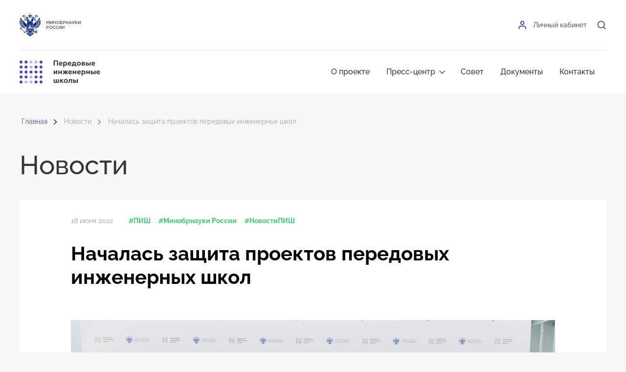

--- FILE ---
content_type: text/html; charset=UTF-8
request_url: https://engineers2030.ru/press/news/2005/
body_size: 81910
content:
<!DOCTYPE html>
<html lang="ru" class="transition-disabled">
<head>
    <meta charset="utf-8"/>
    <meta name="viewport" content="width=device-width, initial-scale=1.0">
    <meta http-equiv="X-UA-Compatible" content="ie=edge">
    <link href="/local/templates/pish/favicon/apple-touch-icon.png" rel="apple-touch-icon" sizes="180x180">
    <link href="/local/templates/pish/favicon/favicon-32x32.png" rel="icon" sizes="32x32" type="image/png">
    <link href="/local/templates/pish/favicon/favicon-16x16.png" rel="icon" sizes="16x16" type="image/png">
    <link href="/local/templates/pish/favicon/site.webmanifest" rel="manifest" crossorigin="use-credentials">
    <link color="#4547BB" href="/local/templates/pish/favicon/safari-pinned-tab.svg" rel="mask-icon">
    <link href="/local/templates/pish/favicon/favicon.ico" rel="shortcut icon">
    <meta content="#da532c" name="msapplication-TileColor">
    <meta content="/local/templates/pish/favicon/browserconfig.xml" name="msapplication-config">
    <meta content="#ffffff" name="theme-color">
    <meta property="og:title" content="«Передовые инженерные школы»" />
    <meta property="og:image" content="/local/templates/pish/img/content/pish_og.jpg" />
    <meta property="og:description" content="«Передовые инженерные школы» - федеральный проект Минобрнауки России, направленный на подготовку квалифицированных инженерных кадров для высокотехнологичных отраслей экономики." />
    <meta name="twitter:card" content="summary_large_image" />
    <meta name="twitter:image" content="/local/templates/pish/img/content/pish_og.jpg" />
    <title>Новости</title>
	<meta http-equiv="Content-Type" content="text/html; charset=UTF-8" />
<meta name="robots" content="index, follow" />
<meta name="keywords" content="инженер, инженерные кадры, инженерные школы, переподготовка инженеров, подготовка инженерных кадров, повышение квалификации инженеров, инженерное образование, инженерные специальности, образовательные программы для инженеров, профессиональная переподготовка для преподавателей, прорывные инженерные решения, научно-технологические направления развития РФ, приоритетные направления подготовки, приоритеты научно-технологического развития Российской Федерации, коммерциализация результатов интеллектуальной деятельности, трансфер технологий, стажировки на базе высокотехнологичных компаний" />
<meta name="description" content="«Передовые инженерные школы» - федеральный проект Минобрнауки России, направленный на подготовку квалифицированных инженерных кадров для высокотехнологичных отраслей экономики." />
<link href="/bitrix/cache/css/pi/pish/template_df93a3dc567102a261e7af42bcb257f8/template_df93a3dc567102a261e7af42bcb257f8_v1.css?1768871412193743" type="text/css" rel="stylesheet" data-template-style="true"/>
    <!-- Yandex.Metrika counter -->
        <noscript><div><img src="https://mc.yandex.ru/watch/88258105" style="position:absolute; left:-9999px;" alt="" /></div></noscript>
    <!-- /Yandex.Metrika counter -->
</head>
<body>
<div style="display: none;">
    <svg xmlns="http://www.w3.org/2000/svg" xmlns:xlink="http://www.w3.org/1999/xlink">
        <defs>
            <clipPath id="clip0_133_750">
                <rect width="14.7273" height="14.7273" fill="white" transform="translate(0.14917 0.620605)" />
            </clipPath>
            <clipPath id="clip0_133_752">
                <rect width="18.8182" height="18" fill="white" transform="translate(0.876465 0.984253)" />
            </clipPath>
            <clipPath id="clip0_214_237">
                <rect width="124.698" height="48" fill="white" />
            </clipPath>
            <clipPath id="clip0_1_2201">
                <rect width="124.698" height="48" fill="currentColor" />
            </clipPath>
            <clipPath id="clip0_214_365">
                <rect width="174.352" height="50" fill="white" />
            </clipPath>
            <clipPath id="clip0_1_2330">
                <rect width="174.352" height="50" fill="currentColor" />
            </clipPath>
        </defs>
        <symbol id="about-1" viewBox="0 0 40 40">
            <path d="M10.833 28.3332V22.4998C10.833 20.6588 12.3254 19.1665 14.1663 19.1665H25.833C27.674 19.1665 29.1663 20.6588 29.1663 22.4998V28.3332" stroke="#3FCC71" stroke-width="2" />
            <path d="M15.6667 36.6665H6C5.44772 36.6665 5 36.2188 5 35.6665V29.3332C5 28.7809 5.44772 28.3332 6 28.3332H15.6667C16.219 28.3332 16.6667 28.7809 16.6667 29.3332V35.6665C16.6667 36.2188 16.219 36.6665 15.6667 36.6665Z" stroke="#9FE5B8" stroke-width="2" />
            <path d="M24.8337 11.6665H15.167C14.6147 11.6665 14.167 11.2188 14.167 10.6665V4.33317C14.167 3.78089 14.6147 3.33317 15.167 3.33317H24.8337C25.3859 3.33317 25.8337 3.78089 25.8337 4.33317V10.6665C25.8337 11.2188 25.3859 11.6665 24.8337 11.6665Z" stroke="#3FCC71" stroke-width="2" />
            <path d="M33.9997 36.6665H24.333C23.7807 36.6665 23.333 36.2188 23.333 35.6665V29.3332C23.333 28.7809 23.7807 28.3332 24.333 28.3332H33.9997C34.552 28.3332 34.9997 28.7809 34.9997 29.3332V35.6665C34.9997 36.2188 34.552 36.6665 33.9997 36.6665Z" stroke="#9FE5B8" stroke-width="2" />
            <path d="M20 19.1665V11.6665" stroke="#3FCC71" stroke-width="2" />
        </symbol>
        <symbol id="about-2" viewBox="0 0 40 40">
            <path d="M11.6667 35.3335H6C5.44772 35.3335 5 34.8858 5 34.3335V28.0002C5 27.4479 5.44772 27.0002 6 27.0002H11.6667C12.219 27.0002 12.6667 27.4479 12.6667 28.0002V34.3335C12.6667 34.8858 12.219 35.3335 11.6667 35.3335Z" stroke="#4547BB" stroke-opacity="0.5" stroke-width="2" />
            <path d="M22.3337 35.3335H16.667C16.1147 35.3335 15.667 34.8858 15.667 34.3335V16.0002C15.667 15.4479 16.1147 15.0002 16.667 15.0002H22.3337C22.8859 15.0002 23.3337 15.4479 23.3337 16.0002V34.3335C23.3337 34.8858 22.8859 35.3335 22.3337 35.3335Z" stroke="#4547BB" stroke-width="2" />
            <path d="M32.9997 35.3335H27.333C26.7807 35.3335 26.333 34.8858 26.333 34.3335V6.00016C26.333 5.44788 26.7807 5.00016 27.333 5.00016H32.9997C33.552 5.00016 33.9997 5.44788 33.9997 6.00016V34.3335C33.9997 34.8858 33.552 35.3335 32.9997 35.3335Z" stroke="#4547BB" stroke-width="2" />
        </symbol>
        <symbol id="about-3" viewBox="0 0 40 40">
            <path d="M21.667 23.3333C21.667 18.731 25.398 15 30.0003 15C34.6027 15 38.3337 18.731 38.3337 23.3333V24.1667" stroke="#9FE5B8" stroke-width="2" stroke-linecap="round" />
            <path d="M30 15C32.7615 15 35 12.7614 35 10C35 7.23858 32.7615 5 30 5C27.2385 5 25 7.23858 25 10C25 12.7614 27.2385 15 30 15Z" stroke="#9FE5B8" stroke-width="2" stroke-linecap="round" stroke-linejoin="round" />
            <path d="M1.66699 33.3333V31.6667C1.66699 25.2233 6.89034 20 13.3337 20C19.777 20 25.0003 25.2233 25.0003 31.6667V33.3333" stroke="#3FCC71" stroke-width="2" stroke-linecap="round" />
            <path d="M13.3337 19.9998C17.0155 19.9998 20.0003 17.015 20.0003 13.3332C20.0003 9.65127 17.0155 6.6665 13.3337 6.6665C9.65176 6.6665 6.66699 9.65127 6.66699 13.3332C6.66699 17.015 9.65176 19.9998 13.3337 19.9998Z" stroke="#3FCC71" stroke-width="2" stroke-linecap="round" stroke-linejoin="round" />
        </symbol>
        <symbol id="arrow-right" viewBox="0 0 16 16">
            <path d="M3.33337 8H12.6667" stroke="currentColor" stroke-linecap="round" stroke-linejoin="round" fill="none" />
            <path d="M8 3.33337L12.6667 8.00004L8 12.6667" stroke="currentColor" stroke-linecap="round" stroke-linejoin="round" fill="none" />
        </symbol>
        <symbol id="chevron-down" viewBox="0 0 16 16">
            <path d="M4 7L8 11L12 7" stroke="currentColor" stroke-linecap="round" stroke-linejoin="round" fill="none" />
        </symbol>
        <symbol id="chevron-left" viewBox="0 0 21 18">
            <path d="M11.0778 17.9589H5.4592L0 10.8261V7.99684L5.4592 0.864014H11.0778L4.66224 9.39153L11.0778 17.9589ZM21 17.9589H15.3416L9.88235 10.8261V7.99684L15.3416 0.864014H21L14.5446 9.39153L21 17.9589Z" fill="currentColor" />
        </symbol>
        <symbol id="icon-burger" viewBox="0 0 20 20">
            <path d="M2.5 10H17.5" stroke="#4547BB" stroke-width="2" stroke-linecap="round" stroke-linejoin="round" />
            <path d="M2.5 5H17.5" stroke="#4547BB" stroke-width="2" stroke-linecap="round" stroke-linejoin="round" />
            <path d="M2.5 15H17.5" stroke="#4547BB" stroke-width="2" stroke-linecap="round" stroke-linejoin="round" />
        </symbol>
        <symbol id="icon-close" viewBox="0 0 20 20">
            <path d="M.293 18.291a1 1 0 101.414 1.414L10 11.413l8.292 8.292a1 1 0 101.414-1.414l-8.292-8.292 8.292-8.292A1 1 0 1018.291.293L9.999 8.585 1.707.293A1 1 0 10.293 1.707L8.585 10 .293 18.291z" />
        </symbol>
        <symbol id="icon-facebook" viewBox="0 0 8 16">
            <path d="M6.32579 3.06595H7.67016V0.72431C7.43822 0.692401 6.64056 0.620605 5.71159 0.620605C3.77328 0.620605 2.44548 1.8399 2.44548 4.0809V6.14333H0.306519V8.76111H2.44548V15.3479H5.06794V8.76172H7.12038L7.4462 6.14395H5.06733V4.34047C5.06794 3.58386 5.27165 3.06595 6.32579 3.06595Z" fill="currentColor" />
        </symbol>
        <symbol id="icon-instagram" viewBox="0 0 16 16">
            <path fill-rule="evenodd" clip-rule="evenodd" d="M4.61874 0.71228H11.1355C13.3487 0.71228 15.1493 2.51283 15.1492 4.72588V11.2426C15.1492 13.4557 13.3487 15.2562 11.1355 15.2562H4.61874C2.40569 15.2562 0.605225 13.4558 0.605225 11.2426V4.72588C0.605225 2.51283 2.40569 0.71228 4.61874 0.71228ZM11.1372 13.9675C12.6388 13.9675 13.8605 12.7459 13.8605 11.2443H13.8604V4.72755C13.8604 3.22603 12.6388 2.00436 11.1371 2.00436H4.62041C3.11889 2.00436 1.89731 3.22603 1.89731 4.72755V11.2443C1.89731 12.7459 3.11889 13.9676 4.62041 13.9675H11.1372Z" fill="currentColor" />
            <path fill-rule="evenodd" clip-rule="evenodd" d="M4.04468 7.85391C4.04468 5.8125 5.70541 4.15173 7.74677 4.15173C9.78814 4.15173 11.4489 5.8125 11.4489 7.85391C11.4489 9.89524 9.78814 11.5559 7.74677 11.5559C5.70541 11.5559 4.04468 9.89524 4.04468 7.85391ZM5.31909 7.85454C5.31909 9.19296 6.40806 10.2818 7.74645 10.2818C9.08484 10.2818 10.1738 9.19296 10.1738 7.85454C10.1738 6.51603 9.08492 5.42712 7.74645 5.42712C6.40797 5.42712 5.31909 6.51603 5.31909 7.85454Z" fill="currentColor" />
            <path d="M11.8432 3.09216C11.6001 3.09216 11.3612 3.19061 11.1895 3.36309C11.0169 3.53473 10.9177 3.77368 10.9177 4.01769C10.9177 4.26093 11.017 4.4998 11.1895 4.67228C11.3611 4.84393 11.6001 4.94321 11.8432 4.94321C12.0872 4.94321 12.3254 4.84393 12.4978 4.67228C12.6703 4.4998 12.7688 4.26085 12.7688 4.01769C12.7688 3.77368 12.6703 3.53473 12.4978 3.36309C12.3262 3.19061 12.0872 3.09216 11.8432 3.09216Z" fill="currentColor" />
        </symbol>
        <symbol id="icon-map-pin" viewBox="0 0 20 20">
            <path d="M17.5 8.3335C17.5 14.1668 10 19.1668 10 19.1668C10 19.1668 2.5 14.1668 2.5 8.3335C2.5 6.34437 3.29018 4.43672 4.6967 3.0302C6.10322 1.62367 8.01088 0.833496 10 0.833496C11.9891 0.833496 13.8968 1.62367 15.3033 3.0302C16.7098 4.43672 17.5 6.34437 17.5 8.3335Z" fill="currentColor" />
            <path d="M10 10.8335C11.3807 10.8335 12.5 9.71421 12.5 8.3335C12.5 6.95278 11.3807 5.8335 10 5.8335C8.61929 5.8335 7.5 6.95278 7.5 8.3335C7.5 9.71421 8.61929 10.8335 10 10.8335Z" fill="white" />
        </symbol>
        <symbol id="icon-rt" viewBox="0 0 23 20">
            <path d="M20.2146 4.04351C21.3312 4.04351 22.2364 3.13834 22.2364 2.02176C22.2364 0.905171 21.3312 0 20.2146 0C19.098 0 18.1929 0.905171 18.1929 2.02176C18.1929 3.13834 19.098 4.04351 20.2146 4.04351Z" fill="white" />
            <path d="M14.2089 3.82031H0V19.6158H3.95479V14.4769H11.5329L14.9904 19.6158H19.4188L15.606 14.4532C16.7901 14.2638 17.6427 13.8139 18.1637 13.1034C18.6847 12.393 18.9452 11.2563 18.9452 9.74069V8.55656C18.9452 7.65669 18.8504 6.94625 18.6847 6.40156C18.5189 5.85694 18.2347 5.38325 17.8321 4.957C17.4059 4.55444 16.9322 4.27025 16.3639 4.08081C15.7955 3.915 15.085 3.82031 14.2089 3.82031ZM13.5695 10.9957H3.95479V7.3015H13.5695C14.1141 7.3015 14.493 7.39619 14.6825 7.562C14.8719 7.72775 14.9904 8.03562 14.9904 8.48556V9.81169C14.9904 10.2853 14.8719 10.5932 14.6825 10.7589C14.493 10.9247 14.1141 10.9957 13.5695 10.9957Z" fill="white" />
        </symbol>
        <symbol id="icon-telegram" viewBox="0 0 15 16">
            <g clip-path="url(#clip0_133_750)">
                <path d="M5.92765 9.93612L5.68404 13.3627C6.03258 13.3627 6.18354 13.2129 6.36456 13.0331L7.99867 11.4714L11.3847 13.9511C12.0057 14.2972 12.4432 14.115 12.6108 13.3798L14.8334 2.96521L14.834 2.9646C15.0309 2.0466 14.502 1.68762 13.8969 1.91283L0.832626 6.91458C-0.0589878 7.26067 -0.0454878 7.75771 0.681058 7.98292L4.02108 9.0218L11.7793 4.16733C12.1444 3.92556 12.4764 4.05933 12.2033 4.3011L5.92765 9.93612Z" fill="currentColor" />
            </g>
        </symbol>
        <symbol id="icon-twitter" viewBox="0 0 20 16">
            <path fill-rule="evenodd" clip-rule="evenodd" d="M19.6052 2.36297C18.906 2.66109 18.1583 2.85984 17.3759 2.94596C18.179 2.48884 18.7952 1.7601 19.086 0.892231C18.3314 1.31623 17.5006 1.6276 16.6144 1.79322C15.9082 1.0711 14.8974 0.620605 13.7828 0.620605C11.6366 0.620605 9.89885 2.28347 9.89885 4.3372C9.89885 4.6287 9.93346 4.91358 10.0027 5.1852C6.76954 5.0262 3.91024 3.54883 1.99251 1.30297C1.66019 1.85285 1.46634 2.48884 1.46634 3.17121C1.46634 4.46308 2.15174 5.59595 3.19715 6.26507C2.56021 6.24519 1.96481 6.07957 1.43865 5.80132C1.43865 5.81457 1.43865 5.83445 1.43865 5.8477C1.43865 7.64968 2.77483 9.14692 4.5541 9.49142C4.22871 9.57754 3.88255 9.62392 3.52946 9.62392C3.28023 9.62392 3.03791 9.59742 2.7956 9.55767C3.28715 11.035 4.72718 12.1083 6.42338 12.1414C5.09412 13.1351 3.41869 13.7314 1.59788 13.7314C1.28633 13.7314 0.974789 13.7115 0.670166 13.6784C2.38713 14.7318 4.42949 15.3479 6.62415 15.3479C13.7689 15.3479 17.6736 9.68354 17.6736 4.77445C17.6736 4.61545 17.6667 4.44983 17.6598 4.29083C18.4283 3.76083 19.086 3.10496 19.6052 2.36297Z" fill="currentColor" />
        </symbol>
        <symbol id="icon-user" viewBox="0 0 20 20">
            <path d="M16.6667 17.5V15.8333C16.6667 14.9493 16.3155 14.1014 15.6904 13.4763C15.0652 12.8512 14.2174 12.5 13.3333 12.5H6.66668C5.78262 12.5 4.93478 12.8512 4.30965 13.4763C3.68453 14.1014 3.33334 14.9493 3.33334 15.8333V17.5" stroke="currentColor" stroke-width="2" stroke-linecap="round" stroke-linejoin="round" fill="none" />
            <path d="M9.99999 9.16667C11.8409 9.16667 13.3333 7.67428 13.3333 5.83333C13.3333 3.99238 11.8409 2.5 9.99999 2.5C8.15904 2.5 6.66666 3.99238 6.66666 5.83333C6.66666 7.67428 8.15904 9.16667 9.99999 9.16667Z" stroke="currentColor" stroke-width="2" stroke-linecap="round" stroke-linejoin="round" fill="none" />
        </symbol>
        <symbol id="icon-vk" viewBox="0 0 22 14">
            <path d="M21.1955 11.9089C21.1701 11.8531 21.1465 11.8067 21.1245 11.7696C20.7612 11.1005 20.0668 10.2792 19.0418 9.30552L19.0201 9.28323L19.0093 9.27229L18.9983 9.26109H18.9873C18.5222 8.80769 18.2276 8.50284 18.1042 8.34676C17.8785 8.04944 17.8279 7.74849 17.9513 7.44356C18.0384 7.21317 18.3658 6.72663 18.9327 5.98326C19.2309 5.58929 19.467 5.27354 19.6414 5.03566C20.8991 3.32611 21.4444 2.23368 21.2771 1.75795L21.2121 1.64677C21.1685 1.57984 21.0558 1.51862 20.8743 1.46278C20.6923 1.40705 20.4598 1.39784 20.1762 1.43497L17.0359 1.45715C16.985 1.43872 16.9123 1.44044 16.8177 1.46278C16.7232 1.48511 16.6759 1.49632 16.6759 1.49632L16.6212 1.52424L16.5778 1.55778C16.5415 1.57996 16.5015 1.61897 16.4578 1.67473C16.4144 1.7303 16.3781 1.79551 16.3491 1.86982C16.0072 2.76915 15.6184 3.6053 15.1822 4.37823C14.9132 4.83913 14.6662 5.23856 14.4405 5.57676C14.2152 5.91484 14.0262 6.16393 13.8737 6.3236C13.7209 6.48343 13.583 6.61147 13.4592 6.7082C13.3356 6.80496 13.2412 6.84584 13.1759 6.83089C13.1104 6.81593 13.0487 6.80109 12.9903 6.78625C12.8886 6.71932 12.8068 6.6283 12.7451 6.51311C12.6832 6.39791 12.6414 6.25293 12.6196 6.07826C12.5979 5.90348 12.5851 5.75314 12.5814 5.62674C12.578 5.5005 12.5796 5.32193 12.587 5.09154C12.5945 4.86103 12.5979 4.70507 12.5979 4.6233C12.5979 4.34083 12.6033 4.03425 12.6141 3.70351C12.6251 3.37277 12.634 3.11071 12.6415 2.91766C12.6489 2.7244 12.6523 2.51994 12.6523 2.30439C12.6523 2.08885 12.6395 1.9198 12.6141 1.79711C12.5891 1.67458 12.5506 1.55563 12.4999 1.44032C12.449 1.32513 12.3743 1.23602 12.2764 1.17276C12.1783 1.10958 12.0563 1.05944 11.9111 1.02219C11.5258 0.933041 11.0351 0.884816 10.4389 0.877319C9.08686 0.86248 8.21809 0.951746 7.8328 1.145C7.68015 1.22665 7.54201 1.33821 7.41849 1.47933C7.2876 1.64291 7.26935 1.73217 7.36384 1.74686C7.80007 1.81367 8.1089 1.9735 8.29066 2.22618L8.35616 2.36008C8.40711 2.45668 8.45798 2.62772 8.50889 2.87294C8.55972 3.11817 8.59253 3.38944 8.60697 3.6866C8.64325 4.22926 8.64325 4.69379 8.60697 5.08021C8.57057 5.4668 8.5362 5.76775 8.50339 5.98329C8.47058 6.19884 8.42154 6.37351 8.35616 6.50725C8.29066 6.64103 8.24708 6.7228 8.22523 6.75248C8.20342 6.78215 8.18525 6.80086 8.17081 6.8082C8.07632 6.84522 7.97805 6.86408 7.87634 6.86408C7.77448 6.86408 7.65097 6.81199 7.50561 6.70788C7.36028 6.60378 7.20946 6.46078 7.05314 6.27866C6.89682 6.0965 6.72052 5.84194 6.52417 5.51494C6.32798 5.18795 6.12441 4.80148 5.91359 4.35555L5.73916 4.03215C5.63012 3.82409 5.48117 3.52115 5.29215 3.1236C5.10302 2.72589 4.93585 2.34118 4.79053 1.96955C4.73244 1.81347 4.64517 1.69465 4.52887 1.61288L4.4743 1.57934C4.43801 1.54966 4.37977 1.51815 4.29987 1.48457C4.21986 1.45102 4.13637 1.42697 4.04906 1.41217L1.06129 1.43435C0.755978 1.43435 0.548821 1.50507 0.439743 1.64631L0.396089 1.71312C0.374281 1.75033 0.363281 1.80976 0.363281 1.89157C0.363281 1.97334 0.385089 2.07369 0.428743 2.19252C0.864903 3.24059 1.33922 4.25137 1.85169 5.22501C2.36415 6.19865 2.80948 6.98294 3.1874 7.57719C3.56539 8.17186 3.95068 8.73311 4.34326 9.26066C4.73584 9.7884 4.9957 10.1266 5.12285 10.2752C5.25014 10.424 5.35013 10.5353 5.42281 10.6096L5.69547 10.8772C5.86993 11.0556 6.12613 11.2692 6.46417 11.5182C6.80229 11.7673 7.17662 12.0125 7.58734 12.2543C7.99814 12.4956 8.47604 12.6926 9.02132 12.8449C9.56652 12.9974 10.0972 13.0586 10.6133 13.0291H11.8674C12.1217 13.0066 12.3144 12.9248 12.4453 12.7837L12.4887 12.7278C12.5179 12.6835 12.5452 12.6146 12.5704 12.5218C12.5959 12.4289 12.6086 12.3266 12.6086 12.2152C12.6012 11.8957 12.6249 11.6077 12.6793 11.3513C12.7337 11.095 12.7956 10.9018 12.8649 10.7716C12.9342 10.6416 13.0123 10.5318 13.0993 10.4429C13.1864 10.3537 13.2485 10.2997 13.285 10.2812C13.3212 10.2625 13.3501 10.2498 13.3719 10.2421C13.5463 10.1827 13.7517 10.2403 13.9882 10.4151C14.2245 10.5898 14.4461 10.8054 14.6534 11.0617C14.8606 11.3183 15.1095 11.6061 15.4003 11.9257C15.6912 12.2453 15.9455 12.4829 16.1635 12.6392L16.3815 12.773C16.5271 12.8623 16.7161 12.944 16.9488 13.0184C17.1811 13.0926 17.3846 13.1112 17.5593 13.0741L20.3507 13.0296C20.6268 13.0296 20.8416 12.9828 20.994 12.8901C21.1467 12.7972 21.2374 12.6948 21.2666 12.5835C21.2958 12.4721 21.2974 12.3456 21.2722 12.2043C21.2463 12.0633 21.2208 11.9647 21.1955 11.9089Z" fill="currentColor" />
        </symbol>
        <symbol id="icon-youtube" viewBox="0 0 20 19">
            <g clip-path="url(#clip0_133_752)">
                <path d="M18.734 5.7664C18.5307 5.04346 17.9348 4.47358 17.1791 4.27892C15.7985 3.9176 10.2763 3.9176 10.2763 3.9176C10.2763 3.9176 4.75417 3.9176 3.37363 4.26522C2.63248 4.45967 2.02205 5.04356 1.81875 5.7664C1.45544 7.08681 1.45544 9.82519 1.45544 9.82519C1.45544 9.82519 1.45544 12.5774 1.81875 13.884C2.02226 14.6068 2.61794 15.1767 3.37374 15.3714C4.76871 15.7328 10.2765 15.7328 10.2765 15.7328C10.2765 15.7328 15.7985 15.7328 17.1791 15.3852C17.9349 15.1906 18.5307 14.6207 18.7342 13.8979C19.0974 12.5774 19.0974 9.8391 19.0974 9.8391C19.0974 9.8391 19.1119 7.08681 18.734 5.7664ZM8.51808 12.355V7.29538L13.1101 9.82519L8.51808 12.355Z" fill="currentColor" />
            </g>
        </symbol>
        <symbol id="logo-color" viewBox="0 0 125 48">
            <g clip-path="url(#clip0_214_237)">
                <path d="M56.2116 21.926H55.2804V16.0847H56.2116L58.1587 18.7091L60.1058 16.0847H61.037V21.926H60.1058V17.5239L58.4127 19.7249H57.8201L56.127 17.5239V21.926H56.2116Z" fill="#363636" />
                <path d="M63.4075 21.926H62.5609V16.0847H63.4921V20.3175L66.7937 16.0847H67.6403V21.926H66.7091V17.6085L63.4075 21.926Z" fill="#363636" />
                <path d="M70.1799 21.926H69.2487V16.0847H70.1799V18.3704H73.3121V16.0847H74.2433V21.926H73.3121V19.217H70.1799V21.926Z" fill="#363636" />
                <path d="M80.8466 21.1641C80.254 21.7567 79.4921 22.0106 78.6455 22.0106C77.799 22.0106 77.0371 21.7567 76.4445 21.1641C75.8519 20.5715 75.5979 19.8942 75.5979 19.0477C75.5979 18.2011 75.8519 17.4392 76.4445 16.9313C77.0371 16.3387 77.799 16.0847 78.6455 16.0847C79.4921 16.0847 80.254 16.3387 80.8466 16.9313C81.4392 17.5239 81.6931 18.2011 81.6931 19.0477C81.6931 19.8096 81.4392 20.5715 80.8466 21.1641ZM77.1217 20.4868C77.545 20.9101 78.0529 21.0794 78.6455 21.0794C79.2381 21.0794 79.746 20.9101 80.1693 20.4868C80.5926 20.0636 80.7619 19.5556 80.7619 18.963C80.7619 18.3704 80.5926 17.8625 80.1693 17.4392C79.746 17.0159 79.2381 16.8466 78.6455 16.8466C78.0529 16.8466 77.545 17.0159 77.1217 17.4392C76.6984 17.8625 76.5291 18.3704 76.5291 18.963C76.5291 19.6403 76.6984 20.1482 77.1217 20.4868Z" fill="#363636" />
                <path d="M85.5027 21.926H82.963V16.0847H87.1958V16.9313H83.8942V18.2011H85.5027C86.1799 18.2011 86.6879 18.3704 87.1112 18.7091C87.5344 19.0477 87.7038 19.471 87.7038 20.0636C87.7038 20.6561 87.5344 21.0794 87.1112 21.4181C86.7725 21.7567 86.1799 21.926 85.5027 21.926ZM83.8942 18.963V20.9948H85.418C85.8413 20.9948 86.1799 20.9101 86.4339 20.7408C86.6879 20.5715 86.7725 20.3175 86.7725 19.9789C86.7725 19.6403 86.6879 19.3863 86.4339 19.217C86.1799 19.0477 85.8413 18.963 85.418 18.963H83.8942Z" fill="#363636" />
                <path d="M89.8201 21.926H88.8889V16.0847H91.5133C92.1058 16.0847 92.6138 16.254 92.9524 16.5927C93.291 16.9313 93.4603 17.2699 93.4603 17.7778C93.4603 18.2858 93.291 18.7091 92.9524 19.0477C92.6138 19.3863 92.1058 19.5556 91.5133 19.5556H89.9048V21.926H89.8201ZM89.8201 16.9313V18.6244H91.4286C91.7672 18.6244 92.1058 18.5397 92.2752 18.3704C92.4445 18.2011 92.6138 18.0318 92.6138 17.6932C92.6138 17.4392 92.5291 17.1852 92.2752 17.0159C92.1058 16.8466 91.7672 16.762 91.4286 16.762H89.8201V16.9313Z" fill="#363636" />
                <path d="M95.4921 21.926H94.5609V16.0847H95.4921V18.3704H98.6244V16.0847H99.5556V21.926H98.6244V19.217H95.4921V21.926Z" fill="#363636" />
                <path d="M101.672 21.926H100.656L103.28 16.0847H104.212L106.836 21.926H105.82L105.143 20.4868H102.265L101.672 21.926ZM103.704 17.1852L102.603 19.6403H104.804L103.704 17.1852Z" fill="#363636" />
                <path d="M108.614 22.0106C108.275 22.0106 107.936 21.926 107.767 21.8413V20.9948C108.021 21.0794 108.19 21.1641 108.444 21.1641C108.698 21.1641 108.868 21.0794 109.037 20.9948C109.206 20.9101 109.376 20.6561 109.545 20.2329L107.175 16.0847H108.275L110.053 19.217L111.577 16.0847H112.593L110.391 20.6561C109.968 21.5027 109.376 22.0106 108.614 22.0106Z" fill="#363636" />
                <path d="M114.54 21.926H113.609V16.0847H114.54V18.4551L116.995 16.0847H118.18L115.386 18.7091L118.603 21.8413H117.333L114.455 19.0477V21.926H114.54Z" fill="#363636" />
                <path d="M120.466 21.926H119.619V16.0847H120.55V20.3175L123.852 16.0847H124.698V21.926H123.767V17.6085L120.466 21.926Z" fill="#363636" />
                <path d="M56.2116 31.9152H55.2804V26.074H57.9047C58.4973 26.074 59.0053 26.2433 59.3439 26.5819C59.6825 26.9205 59.8518 27.2592 59.8518 27.7671C59.8518 28.275 59.6825 28.6983 59.3439 29.0369C59.0053 29.3756 58.4973 29.5449 57.9047 29.5449H56.2963V31.9152H56.2116ZM56.2116 26.9205V28.6983H57.8201C58.1587 28.6983 58.4973 28.6137 58.6666 28.4443C58.8359 28.275 59.0053 28.1057 59.0053 27.7671C59.0053 27.5131 58.9206 27.2592 58.6666 27.0898C58.4973 26.9205 58.1587 26.8359 57.8201 26.8359H56.2116V26.9205Z" fill="#363636" />
                <path d="M66.1164 31.1533C65.5238 31.7459 64.7619 31.9999 63.9153 31.9999C63.0687 31.9999 62.3068 31.7459 61.7142 31.1533C61.1216 30.5607 60.8677 29.8835 60.8677 29.0369C60.8677 28.1904 61.1216 27.4285 61.7142 26.9205C62.3068 26.3279 63.0687 26.074 63.9153 26.074C64.7619 26.074 65.5238 26.3279 66.1164 26.9205C66.7089 27.5131 66.9629 28.1904 66.9629 29.0369C66.9629 29.8835 66.7089 30.5607 66.1164 31.1533ZM62.3915 30.5607C62.8148 30.984 63.3227 31.1533 63.9153 31.1533C64.5079 31.1533 65.0158 30.984 65.4391 30.5607C65.8624 30.1375 66.0317 29.6295 66.0317 29.0369C66.0317 28.4443 65.8624 27.9364 65.4391 27.5131C65.0158 27.0898 64.5079 26.9205 63.9153 26.9205C63.3227 26.9205 62.8148 27.0898 62.3915 27.5131C61.9682 27.9364 61.7989 28.4443 61.7989 29.0369C61.7989 29.6295 61.9682 30.1375 62.3915 30.5607Z" fill="#363636" />
                <path d="M71.1958 32C70.2646 32 69.5027 31.7461 68.9101 31.1535C68.3175 30.5609 67.9789 29.8836 67.9789 28.9524C67.9789 28.1058 68.3175 27.3439 68.9101 26.7513C69.5027 26.1588 70.2646 25.9048 71.1958 25.9048C71.7884 25.9048 72.381 26.0741 72.8043 26.3281V27.2593C72.2963 26.9207 71.7884 26.836 71.1958 26.836C70.6032 26.836 70.0106 27.0053 69.5873 27.4286C69.1641 27.8519 68.9948 28.3598 68.9948 28.9524C68.9948 29.545 69.2487 30.1376 69.672 30.4762C70.0953 30.8995 70.6032 31.0688 71.2805 31.0688C71.9577 31.0688 72.5503 30.8995 72.9736 30.5609V31.4921C72.4657 31.9154 71.8731 32 71.1958 32Z" fill="#363636" />
                <path d="M76.9524 32C76.0212 32 75.2593 31.7461 74.6667 31.1535C74.0741 30.5609 73.7355 29.8836 73.7355 28.9524C73.7355 28.1058 74.0741 27.3439 74.6667 26.7513C75.2593 26.1588 76.0212 25.9048 76.9524 25.9048C77.545 25.9048 78.1376 26.0741 78.5609 26.3281V27.2593C78.0529 26.9207 77.545 26.836 76.9524 26.836C76.3598 26.836 75.7672 27.0053 75.3439 27.4286C74.9207 27.8519 74.7514 28.3598 74.7514 28.9524C74.7514 29.545 75.0053 30.1376 75.4286 30.4762C75.8519 30.8995 76.3598 31.0688 77.0371 31.0688C77.7143 31.0688 78.3069 30.8995 78.7302 30.5609V31.4921C78.2222 31.9154 77.6297 32 76.9524 32Z" fill="#363636" />
                <path d="M80.762 31.9152H79.9154V26.074H80.8466V30.3068L84.1482 26.074H84.9948V31.9152H84.0636V27.5978L80.762 31.9152Z" fill="#363636" />
                <path d="M87.3651 31.9152H86.5186V26.074H87.4498V30.3068L90.7514 26.074H91.5979V31.9152H90.6667V27.5978L87.3651 31.9152Z" fill="#363636" />
                <path d="M33.7778 35.8096C33.6085 35.8096 33.5238 35.8942 33.5238 36.0635C33.5238 36.2329 33.6085 36.3175 33.7778 36.3175C33.9471 36.3175 34.0317 36.2329 34.0317 36.0635C34.0317 35.8942 33.8624 35.8096 33.7778 35.8096Z" fill="#001B71" />
                <path d="M34.6244 38.2647C34.6244 38.434 34.709 38.5187 34.8784 38.5187C35.0477 38.5187 35.1323 38.434 35.1323 38.2647C35.1323 38.0954 35.0477 38.0107 34.8784 38.0107C34.709 38.0107 34.6244 38.0954 34.6244 38.2647Z" fill="#001B71" />
                <path d="M33.7778 38.0107C33.6085 38.0107 33.5238 38.0954 33.5238 38.2647C33.5238 38.434 33.6085 38.5187 33.7778 38.5187C33.9471 38.5187 34.0317 38.434 34.0317 38.2647C34.0317 38.0954 33.8624 38.0107 33.7778 38.0107Z" fill="#001B71" />
                <path d="M35.6403 38.2647C35.6403 38.434 35.7249 38.5187 35.8942 38.5187C36.0635 38.5187 36.1482 38.434 36.1482 38.2647C36.1482 38.0954 36.0635 38.0107 35.8942 38.0107C35.8096 38.0107 35.6403 38.0954 35.6403 38.2647Z" fill="#001B71" />
                <path d="M33.3544 33.3545L33.4391 33.9471H32.9312V34.6243L33.4391 34.5397L33.3544 35.2169H34.1163L34.0317 34.5397L34.5396 34.6243V33.9471H34.0317L34.1163 33.3545H33.3544Z" fill="#001B71" />
                <path d="M34.201 35.5557V37.7567H36.4021C36.1481 36.6562 35.3016 35.8096 34.201 35.5557Z" fill="#001B71" />
                <path d="M33.7778 36.9102C33.6085 36.9102 33.5238 36.9948 33.5238 37.1641C33.5238 37.3334 33.6085 37.4181 33.7778 37.4181C33.9471 37.4181 34.0317 37.3334 34.0317 37.1641C34.0317 36.9948 33.8624 36.9102 33.7778 36.9102Z" fill="#001B71" />
                <path d="M34.6243 39.7883C34.5396 39.7883 34.3703 40.3809 34.5396 40.7195C34.6243 40.9735 34.8782 41.0582 35.0475 40.9735C35.2169 40.8889 35.3015 40.7195 35.3015 40.6349C35.3015 40.127 34.9629 39.7883 34.6243 39.7883Z" fill="#001B71" />
                <path d="M32.8466 39.7883C32.5926 39.7883 32.1693 40.2116 32.1693 40.6349C32.1693 40.8042 32.254 40.9735 32.4233 40.9735C32.5926 41.0582 32.8466 40.9735 32.9312 40.7195C33.1005 40.2963 32.9312 39.7883 32.8466 39.7883Z" fill="#001B71" />
                <path d="M33.7778 39.4497C33.5239 39.4497 33.0159 40.5502 33.4392 41.1428C33.5239 41.2275 33.6932 41.3121 33.7778 41.3121C33.9471 41.3121 34.0318 41.2275 34.1164 41.1428C34.5397 40.5502 33.9471 39.4497 33.7778 39.4497Z" fill="#001B71" />
                <path d="M31.0688 38.2646C31.0688 38.0106 31.0688 37.8413 31.0688 37.8413H33.2699V37.672V36.0635V35.5556C32.254 35.7249 31.4074 36.5715 31.1535 37.5874C31.0688 37.672 30.8995 37.7567 30.7302 37.672C29.9683 37.5874 28.2752 37.2487 28.2752 36.9101C28.2752 36.4022 28.6138 36.2329 28.9524 36.2329C29.3757 36.2329 29.8836 36.4868 30.3069 35.8942C28.8677 35.9789 29.9683 33.8625 28.7831 33.4392C28.8677 33.9471 28.7831 34.963 28.6138 35.471C28.6138 35.471 28.1905 35.0477 27.6826 34.7937C27.6826 35.217 27.6826 35.9789 27.4286 36.4022C27.4286 36.4022 26.9207 35.8942 26.4127 35.7249C26.9207 36.4022 26.9207 37.5027 26.7513 38.0953C26.7513 38.2646 26.836 38.5186 27.2593 38.5186C27.8519 38.5186 29.8836 38.6032 30.7302 38.9419C30.9841 39.0265 31.2381 39.1958 31.3228 39.3651C31.4074 39.6191 31.6614 40.0424 31.9154 40.2117C32 39.7884 32.5926 39.2805 32.9312 39.2805C33.0159 39.2805 33.1852 39.4498 33.1852 39.6191C33.1852 39.4498 33.4392 39.0265 33.7778 39.0265C34.0318 39.0265 34.2857 39.3651 34.3704 39.7038C34.3704 39.5345 34.5397 39.2805 34.6244 39.2805C34.963 39.2805 35.3863 39.6191 35.5556 40.127C35.7249 39.9577 36.3175 39.1958 36.4021 38.6032H31.1535C31.1535 38.6879 31.0688 38.5186 31.0688 38.2646Z" fill="#001B71" />
                <path d="M32.4232 38.2647C32.4232 38.434 32.5079 38.5187 32.6772 38.5187C32.8465 38.5187 32.9312 38.434 32.9312 38.2647C32.9312 38.0954 32.8465 38.0107 32.6772 38.0107C32.5079 38.0107 32.4232 38.0954 32.4232 38.2647Z" fill="#001B71" />
                <path d="M31.3228 38.2647C31.3228 38.434 31.4074 38.5187 31.5767 38.5187C31.746 38.5187 31.8307 38.434 31.8307 38.2647C31.8307 38.0954 31.746 38.0107 31.5767 38.0107C31.4921 38.0107 31.3228 38.0954 31.3228 38.2647Z" fill="#001B71" />
                <path d="M10.6666 39.365C10.582 39.4496 10.4127 40.0422 10.4973 40.3809C10.4973 40.5502 10.582 40.6348 10.7513 40.5502C10.9206 40.5502 11.0053 40.4655 11.0053 40.2962C11.0053 39.9576 10.7513 39.4496 10.6666 39.365Z" fill="#001B71" />
                <path d="M12.5291 40.8889C12.4444 41.0582 12.2751 41.1429 12.1904 41.1429C12.2751 41.2275 12.3597 41.3122 12.5291 41.3122C12.6137 41.3122 12.6984 41.3122 12.783 41.2275C12.9523 40.9736 12.783 40.6349 12.6984 40.5503C12.6984 40.6349 12.6137 40.8043 12.5291 40.8889Z" fill="#001B71" />
                <path d="M11.7673 40.2116C11.9366 40.0422 12.0212 39.8729 11.9366 39.7883C11.8519 39.619 11.4287 39.1957 10.9207 38.6877C10.9207 38.7724 10.9207 38.9417 10.8361 39.0264C11.1747 39.5343 11.344 40.0422 11.1747 40.4655C11.2593 40.4655 11.2593 40.5502 11.2593 40.5502C11.5133 40.4655 11.6826 40.2962 11.7673 40.2116Z" fill="#001B71" />
                <path d="M12.5291 40.2118C12.5291 40.1271 12.5291 40.0425 12.5291 40.0425C12.5291 40.0425 12.4444 40.1271 12.3597 40.2118C12.2751 40.2964 12.2751 40.3811 12.1058 40.4658C11.9365 40.5504 11.8518 40.6351 11.8518 40.7197C11.7672 40.8044 11.6825 40.889 11.6825 40.889L11.7672 40.9737C11.8518 40.9737 12.0211 40.9737 12.1904 40.7197C12.4444 40.4658 12.4444 40.2964 12.5291 40.2118Z" fill="#001B71" />
                <path d="M9.22748 37.5873C9.22748 37.5873 9.14282 37.672 9.14282 37.7567C9.22748 37.7567 9.39679 37.7567 9.48145 37.8413C9.48145 37.7567 9.48145 37.5873 9.48145 37.5027C9.31213 37.5027 9.22748 37.5873 9.22748 37.5873Z" fill="#001B71" />
                <path d="M10.4973 37.7567C10.4973 37.7567 11.5132 38.6879 11.8518 39.0266C11.9365 39.1112 12.0211 39.1112 12.1904 39.0266C12.2751 39.0266 12.3597 38.9419 12.4444 38.9419C13.4603 38.6033 15.1534 38.5186 15.8307 38.6033C16.1693 38.6033 16.3386 38.434 16.3386 38.18C16.2539 37.5874 16.1693 36.5715 16.6772 35.8096C16.1693 35.979 15.6613 36.4869 15.6613 36.4869C15.492 36.1483 15.4074 35.3017 15.4074 34.8784C14.8994 35.0477 14.4762 35.5557 14.4762 35.5557C14.3068 35.0477 14.2222 34.1165 14.3068 33.5239C13.1217 33.9472 14.2222 36.0636 12.783 35.979C13.2063 36.5715 13.7142 36.3176 14.1375 36.3176C14.4762 36.3176 14.8148 36.4869 14.8148 36.9948C14.7301 37.3334 12.783 37.7567 12.0211 37.7567C11.4285 37.7567 11.0899 37.5874 10.8359 37.1641C10.6666 36.9948 10.582 36.9102 10.4127 36.9102C10.2433 36.9102 9.98938 37.1641 9.98938 37.5874C9.98938 37.926 10.1587 38.6033 10.4973 38.6033C10.6666 38.6879 10.6666 38.0953 10.4973 37.7567Z" fill="#001B71" />
                <path d="M8.55027 37.418C8.63493 37.418 8.63493 37.418 8.71958 37.418C8.55027 37.5873 8.55027 37.7566 8.63493 37.8413C8.71958 37.9259 8.80424 37.7566 9.05821 37.5027C9.31218 37.2487 9.48149 37.164 9.39683 37.0794C9.31218 36.9947 9.22752 36.9947 8.97355 37.164C8.97355 37.0794 8.97355 37.0794 8.97355 36.9947C8.8889 36.7408 8.46562 36.4021 8.2963 36.4021H8.21165C8.2963 36.2328 8.2963 36.1482 8.21165 36.0635C8.12699 35.9789 8.12699 36.0635 8.04234 36.1482C8.04234 36.0635 8.04234 35.9789 7.95768 35.8942C7.61905 35.4709 5.92593 33.8625 5.58731 33.6931C5.33334 33.6085 5.24868 33.6931 5.24868 33.6931C5.24868 33.6931 5.16403 33.7778 5.24868 34.0318C5.418 34.455 7.02646 36.0635 7.5344 36.4021C7.61905 36.4868 7.70371 36.4868 7.78837 36.4868C7.70371 36.5714 7.61906 36.5714 7.70371 36.6561C7.78837 36.7408 7.87302 36.7408 8.04234 36.6561V36.7408C7.95768 36.9947 8.2963 37.3334 8.55027 37.418Z" fill="#001B71" />
                <path d="M9.73542 38.6032C9.73542 38.4339 9.39679 38.1799 9.05817 38.1799C8.46558 38.1799 8.29626 38.5186 8.29626 38.6879C8.29626 39.0265 8.63489 39.1111 8.71955 39.1111C9.05817 39.1111 9.73542 38.6879 9.73542 38.6032Z" fill="#001B71" />
                <path d="M9.22754 39.4498C9.05823 39.6191 9.05823 39.7885 9.05823 40.0424C9.14288 40.2964 9.3122 40.3811 9.48151 40.3811C9.65082 40.3811 9.82013 40.2964 9.98944 40.1271C10.2434 39.7885 10.2434 39.0266 10.1588 38.9419C9.98944 38.9419 9.48151 39.1959 9.22754 39.4498Z" fill="#001B71" />
                <path d="M4.31752 31.6613C4.14821 31.492 3.80958 31.746 3.64027 31.6613C3.72493 31.1534 4.06355 31.6613 4.40218 31.3227C4.57149 31.1534 4.48683 30.9841 4.40218 30.8994C4.23286 31.0687 4.06355 30.9841 4.06355 30.8994C4.40218 30.0529 3.72493 29.037 3.04768 29.1217C3.21699 29.291 3.21699 29.9682 3.13234 30.1375C3.3863 30.3068 3.21699 30.8148 2.87837 30.6455C2.70906 30.5608 2.37043 30.0529 2.70906 29.7142C2.70906 29.6296 2.53974 29.6296 2.28577 29.8836C2.45509 29.291 1.43921 29.4603 1.18525 29.6296C1.10059 29.8836 0.931277 30.8994 1.43921 30.7301C1.18525 30.9841 1.18525 31.2381 1.2699 31.2381C1.60853 30.8148 2.11646 31.1534 2.20112 31.3227C2.37043 31.6613 1.86249 31.8306 1.69318 31.5767C1.52387 31.6613 0.931277 31.6613 0.761965 31.492C0.677309 32.2539 1.60853 32.9312 2.45509 32.5079C2.53974 32.5079 2.6244 32.7619 2.45509 32.9312C2.53974 33.0158 2.70906 33.1005 2.87837 32.9312C3.21699 32.5926 2.70906 32.2539 3.13234 32.1693C3.21699 32.3386 3.04768 32.6772 3.21699 32.8465C3.47096 33.1005 3.80958 32.5926 4.06355 32.5926C4.14821 32.2539 4.57149 31.9153 4.31752 31.6613ZM1.69318 30.5608C1.69318 30.5608 1.52387 30.4762 1.69318 30.2222C1.86249 30.0529 2.03181 30.1375 2.03181 30.1375C2.03181 30.1375 2.20112 30.5608 2.28577 30.7301C2.11646 30.7301 1.69318 30.5608 1.69318 30.5608ZM3.3863 31.8306C3.30165 31.8306 3.04768 32.0846 2.96302 31.9153L2.37043 31.3227L2.6244 31.0687L2.87837 30.8148L3.47096 31.3227C3.55562 31.492 3.3863 31.746 3.3863 31.8306Z" fill="#001B71" />
                <path d="M4.48676 32.6772C4.4021 32.6772 4.4021 32.6772 4.31744 32.7619C4.23279 32.8466 4.23279 32.9312 4.23279 33.0159C4.23279 33.1005 4.31744 33.2698 4.4021 33.3545C4.48676 33.4391 4.65607 33.5238 4.74072 33.5238C4.82538 33.5238 4.82538 33.5238 4.91004 33.4391C5.07935 33.3545 5.07935 33.1005 4.91004 32.8466C4.74072 32.7619 4.65607 32.6772 4.48676 32.6772Z" fill="#001B71" />
                <path d="M2.87842 31.0688L2.70911 31.2382L2.53979 31.4075C2.53979 31.4075 2.87842 31.8307 3.13239 31.6614C3.3017 31.3228 2.87842 31.0688 2.87842 31.0688Z" fill="#001B71" />
                <path d="M32.0847 29.5451C32.0847 29.6297 31.6614 29.8837 31.4074 29.2911C31.0688 29.2064 30.8148 29.1218 30.6455 29.0371C30.9841 29.7144 31.3228 30.307 31.8307 30.6456C32.5926 31.1535 33.6931 30.9842 34.1164 30.4763C33.4392 30.1376 32.6773 29.2064 32.3386 28.3599C32.254 28.6138 32.0847 28.9525 32 29.1218C31.9153 29.2911 32 29.4604 32.0847 29.5451Z" fill="#001B71" />
                <path d="M39.0264 18.6244C39.8729 18.2858 40.9735 17.5239 41.5661 16.9313C41.6507 17.0159 41.82 17.4392 41.2274 17.9472C40.8042 18.2858 39.8729 18.7091 39.1957 18.963C38.8571 19.3863 38.3491 19.8943 37.5026 20.4868C39.111 20.2329 41.0581 19.6403 41.9893 18.7091C43.7671 16.9313 42.8359 14.8149 42.5819 14.3916C41.3967 15.8308 39.1957 17.3546 37.1639 18.1165C37.8412 18.2858 38.5184 18.4551 39.0264 18.6244Z" fill="#001B71" />
                <path d="M37.7565 15.4076C38.7724 14.561 39.9576 12.8679 40.1269 12.2753C40.3809 12.4446 40.4655 12.9525 40.1269 13.4605C39.5343 14.3917 38.6031 15.2382 37.7565 15.9155C37.7565 16.5081 37.4179 17.27 37.1639 17.7779C38.4338 16.9314 39.8729 15.6615 40.4655 14.815C41.3121 13.7144 41.6507 12.6139 41.4814 11.5134C41.5661 10.2435 40.6348 9.05835 40.2962 8.71973C40.0422 10.0742 38.6877 12.3599 37.5026 13.7144C37.6719 14.2224 37.7565 14.815 37.7565 15.4076Z" fill="#001B71" />
                <path d="M36.9948 23.2805C37.2487 23.5345 37.5027 23.9578 37.672 24.2117C38.6032 24.381 39.7884 24.381 39.7884 24.381C39.7884 24.381 39.7038 24.889 39.0265 24.889C38.7725 24.889 37.8413 24.7197 37.5027 24.635C37.3334 24.7197 36.6561 24.889 35.9789 24.9736C36.9948 25.3123 38.4339 25.7355 39.3651 25.7355C39.4498 25.7355 39.5344 25.7355 39.6191 25.7355C41.0583 25.5662 41.8202 24.2964 41.9048 23.4498C41.4815 23.5345 40.7196 23.6191 39.9577 23.6191C39.1958 23.6191 37.926 23.6191 36.9948 23.2805Z" fill="#001B71" />
                <path d="M43.0053 19.4709C41.7355 20.1482 39.3651 20.9101 37.5873 20.8254C38.0106 21.0794 38.5186 21.418 38.7725 21.672C39.5344 21.5873 40.5503 21.418 41.1429 21.1641C41.1429 21.2487 41.1429 21.7567 40.4656 22.0106C39.9577 22.1799 39.2805 22.1799 38.6879 22.1799C38.2646 22.4339 37.5873 22.7725 36.9948 22.9418C37.5027 23.0265 38.0953 23.0265 38.6879 23.0265C39.6191 23.0265 40.5503 22.9418 41.0582 22.7725C41.6508 22.6879 43.344 21.926 43.0053 19.4709Z" fill="#001B71" />
                <path d="M35.9789 26.4127C36.5715 26.6666 37.0794 26.8359 37.5874 26.9206C37.5874 26.9206 37.5027 27.4285 36.7408 27.3439C36.3175 27.2592 35.8096 27.0053 35.6403 26.9206C35.3016 27.0053 34.6244 26.9206 34.2858 26.9206C35.1323 27.5132 36.4868 28.1904 37.5874 28.3597C37.672 28.3597 37.672 28.3597 37.7567 28.3597C38.9418 28.3597 39.7884 27.1746 40.0424 26.6666C38.8572 26.6666 36.9101 26.1587 35.7249 25.4814C35.8096 25.5661 35.8942 25.9894 35.9789 26.4127Z" fill="#001B71" />
                <path d="M34.0317 27.9366C34.3703 28.2752 34.7936 28.5292 34.7936 28.5292C34.7936 28.5292 34.6243 28.7831 34.3703 28.7831C34.2857 28.7831 34.201 28.7832 34.0317 28.6985C33.8624 28.6138 33.5237 28.2752 33.5237 28.2752C33.1005 28.2752 32.7618 28.1906 32.4232 28.0212C33.0158 28.7831 34.0317 29.7144 35.1322 29.9683C35.3015 29.9683 35.4708 30.053 35.6402 30.053C36.5714 30.053 37.4179 29.3757 37.5872 28.8678C36.4867 28.6985 34.8782 27.8519 34.0317 27.0054C34.1163 27.344 34.0317 27.6826 34.0317 27.9366Z" fill="#001B71" />
                <path d="M26.836 40.2117C27.3439 40.2117 27.7672 39.9577 27.9365 39.4498C27.1746 39.7884 26.4127 39.6191 24.8889 39.1958C24.8889 39.1958 24.2963 39.4498 24.0423 39.4498C24.8889 39.7037 26.2434 40.127 26.4127 40.635C26.4974 41.0582 26.2434 41.1429 26.2434 41.1429C25.7355 40.5503 25.1429 40.2117 23.873 39.7884C23.873 40.0424 23.873 40.2117 23.873 40.2117C23.873 40.2117 23.6191 40.2963 23.0265 40.2117C23.5344 40.635 24.7196 41.6508 24.8889 42.7514C24.9736 43.5133 24.4656 43.5133 24.4656 43.5133C24.381 42.4127 23.873 41.6508 22.8571 40.4656C22.8571 40.4656 22.6878 40.7196 22.4339 40.8889C22.4339 40.8889 22.0106 40.8043 21.672 40.635C21.7566 42.1588 21.8413 45.7143 21.7566 46.3069C21.672 46.7302 21.5027 46.8995 21.5027 46.8995C21.5027 46.8995 21.2487 46.7302 21.2487 46.3069C21.164 45.7143 21.2487 42.1588 21.3333 40.635C20.9947 40.8889 20.5714 40.8889 20.5714 40.8889C20.3175 40.7196 20.1482 40.4656 20.1482 40.4656C19.0476 41.6508 18.6243 42.3281 18.5397 43.5133C18.5397 43.5133 18.0318 43.5133 18.1164 42.7514C18.2857 41.6508 19.4709 40.635 19.9788 40.2117C19.3863 40.2963 19.1323 40.2117 19.1323 40.2117C19.1323 40.2117 19.0476 40.0424 19.1323 39.7884C17.8624 40.2117 17.2698 40.5503 16.7619 41.1429C16.7619 41.1429 16.5079 41.0582 16.5926 40.635C16.8466 40.127 18.1164 39.7037 18.963 39.4498C18.6243 39.4498 18.1164 39.1958 18.1164 39.1958C16.6773 39.6191 15.8307 39.873 15.0688 39.4498C15.3228 39.9577 15.6614 40.2117 16.1693 40.2117C15.4921 40.4656 14.8148 41.1429 14.6455 41.8201C15.1534 43.6826 16.7619 44.1905 16.7619 44.1905C16.3386 43.3439 16.5079 41.5662 18.963 40.2963C17.5238 41.7355 16.9312 43.09 17.3545 44.3598C17.6931 45.545 18.8783 45.9683 19.7249 45.9683C19.1323 44.0212 19.3862 42.3281 20.6561 40.9736C20.0635 42.4974 19.3016 47.1535 21.5873 47.9154C23.7884 47.1535 23.0265 42.4974 22.5185 40.9736C23.7884 42.3281 24.0423 44.1059 23.4497 45.9683C24.2963 45.9683 25.4815 45.4604 25.8201 44.3598C26.2434 43.09 25.6508 41.8201 24.2116 40.2963C26.582 41.4815 26.7513 43.2593 26.4127 44.1905C26.4127 44.1905 28.0212 43.5979 28.5291 41.8201C28.1905 41.1429 27.5132 40.4656 26.836 40.2117Z" fill="#001B71" />
                <path d="M11.3439 30.6456C11.8518 30.307 12.1058 29.7144 12.5291 29.0372C12.3598 29.1218 12.0211 29.2065 11.7672 29.2911C11.4285 29.7991 11.0053 29.6298 11.0053 29.5451C11.0899 29.4605 11.1746 29.2911 11.2592 29.2065C11.1746 28.9525 11.0053 28.6139 10.9206 28.4446C10.4973 29.2911 9.73541 30.2224 9.14282 30.561C9.39679 30.9843 10.582 31.0689 11.3439 30.6456Z" fill="#001B71" />
                <path d="M5.50262 20.5714C4.65606 20.0634 4.06346 19.5555 3.8095 19.0476C3.13225 18.7936 2.20103 18.3703 1.77775 18.0317C1.18516 17.5238 1.35447 17.1005 1.43913 17.0158C1.94706 17.5238 3.13225 18.3703 3.97881 18.7089C4.48674 18.5396 5.16399 18.3703 5.9259 18.2857C3.89415 17.4391 1.69309 15.9153 0.507908 14.5608C0.25394 14.9841 -0.677277 17.1005 1.1005 18.8783C2.03172 19.6402 3.97881 20.3174 5.50262 20.5714Z" fill="#001B71" />
                <path d="M5.92595 17.7777C5.67198 17.2698 5.33335 16.5079 5.33335 15.9153C4.48679 15.2381 3.55558 14.3915 2.96298 13.4603C2.62436 12.8677 2.79367 12.4444 2.96298 12.2751C3.1323 12.8677 4.31748 14.5608 5.33335 15.4074C5.33335 14.8994 5.41801 14.2222 5.58732 13.7989C4.40214 12.5291 2.96298 10.1587 2.79367 8.8042C2.45505 9.14282 1.52383 10.328 1.60849 11.5979C1.35452 12.6137 1.69314 13.7143 2.5397 14.8148C3.21695 15.746 4.65611 17.0158 5.92595 17.7777Z" fill="#001B71" />
                <path d="M5.41805 24.2965C5.58736 23.9578 5.84133 23.6192 6.09529 23.3652C5.16408 23.6192 3.89424 23.7039 3.21699 23.7039C2.45508 23.7039 1.69318 23.6192 1.2699 23.5345C1.2699 24.2965 2.0318 25.651 3.55561 25.8203C3.64027 25.8203 3.72492 25.8203 3.80958 25.8203C4.7408 25.8203 6.17995 25.4816 7.19582 25.0584C6.51857 24.9737 5.75667 24.8044 5.67201 24.7197C5.33339 24.8044 4.40217 24.9737 4.1482 24.9737C3.47096 24.9737 3.3863 24.4658 3.3863 24.4658C3.3863 24.4658 4.48683 24.4658 5.41805 24.2965Z" fill="#001B71" />
                <path d="M1.86247 22.857C2.3704 23.0263 3.30162 23.111 4.23284 23.111C4.82543 23.111 5.41802 23.0263 5.92596 23.0263C5.41802 22.857 4.74078 22.5184 4.23284 22.2644C3.7249 22.2644 2.963 22.2644 2.45506 22.0951C1.77781 21.8411 1.77781 21.4179 1.77781 21.2485C2.3704 21.5025 3.38628 21.7565 4.14818 21.7565C4.40215 21.5025 4.82543 21.1639 5.33337 20.9099C3.55559 20.9099 1.18522 20.2327 -0.0846219 19.5554C-0.253934 21.9258 1.35453 22.6877 1.86247 22.857Z" fill="#001B71" />
                <path d="M5.24873 28.1904C5.33338 28.1904 5.33338 28.1904 5.41804 28.1904C6.51857 28.1058 7.87307 27.3439 8.71963 26.7513C8.46566 26.8359 7.70375 26.8359 7.36513 26.7513C7.28047 26.8359 6.77254 27.1746 6.2646 27.1746C5.5027 27.2592 5.41804 26.7513 5.41804 26.7513C5.92598 26.6666 6.51857 26.4973 7.02651 26.2434C7.11116 25.8201 7.19582 25.4814 7.28047 25.1428C6.09529 25.8201 4.06354 26.328 2.96301 26.328C3.21698 27.0053 4.06354 28.1904 5.24873 28.1904Z" fill="#001B71" />
                <path d="M7.36512 29.9683C7.53443 29.9683 7.70374 29.9683 7.87306 29.8836C8.97359 29.6296 9.98946 28.6984 10.5821 27.9365C10.2434 28.0212 9.9048 28.1058 9.48152 28.1905C9.48152 28.1905 9.22755 28.5291 8.97359 28.6138C8.88893 28.6984 8.80427 28.6984 8.63496 28.6984C8.29634 28.6984 8.21168 28.4445 8.21168 28.4445C8.21168 28.4445 8.71962 28.1905 8.97359 27.8519C8.88893 27.5979 8.88893 27.2593 8.88893 26.9207C8.04237 27.7672 6.4339 28.6138 5.33337 28.7831C5.672 29.291 6.4339 29.9683 7.36512 29.9683Z" fill="#001B71" />
                <path d="M21.0793 2.62445C21.0793 2.87842 21.2487 3.04773 21.5026 3.04773C21.7566 3.04773 21.9259 2.87842 21.9259 2.62445C21.9259 2.37048 21.7566 2.20117 21.5026 2.20117C21.3333 2.20117 21.0793 2.37048 21.0793 2.62445Z" fill="#001B71" />
                <path d="M21.2487 1.77778H21.7566V1.10053H22.3492V0.592593L21.7566 0.677249V0H21.2487L21.3333 0.677249L20.7407 0.592593V1.10053H21.3333L21.2487 1.77778Z" fill="#001B71" />
                <path d="M19.3016 8.38086C19.3863 8.38086 19.3863 8.38086 19.4709 8.38086H23.4498C23.5344 8.38086 23.6191 8.38086 23.6191 8.38086C23.7884 8.2962 23.7884 8.21155 23.8731 8.04224H18.963C19.1323 8.21155 19.217 8.2962 19.3016 8.38086Z" fill="#001B71" />
                <path d="M23.7038 7.78827C23.7885 7.78827 23.7885 7.70361 23.7038 7.78827L23.7885 7.44965C23.7885 7.44965 23.7885 7.36499 23.7038 7.36499H19.3017C19.3017 7.36499 19.217 7.36499 19.217 7.44965V7.78827C19.217 7.78827 19.217 7.87293 19.3017 7.87293H23.7038V7.78827Z" fill="#001B71" />
                <path d="M24.127 7.0265C24.2116 6.85719 24.8042 5.84132 24.8042 4.74079C24.8042 3.72492 23.5344 3.21698 22.8571 3.21698C22.7725 4.57148 22.2645 6.77254 21.5026 6.77254C20.8254 6.77254 20.2328 4.57148 20.1481 3.13232C19.3862 3.13232 18.201 3.72492 18.201 4.65613C18.201 5.75666 18.7936 6.85719 18.8783 6.94185H24.127V7.0265Z" fill="#001B71" />
                <path d="M21.5027 6.01057C21.8413 6.01057 22.2646 4.91004 22.3493 3.89417C22.3493 3.72485 22.0106 3.38623 21.5027 3.38623C20.9948 3.38623 20.6561 3.72485 20.6561 3.89417C20.7408 4.91004 21.1641 6.01057 21.5027 6.01057Z" fill="#001B71" />
                <path d="M27.8518 22.4339C27.8518 22.2646 27.7671 22.1799 27.5978 22.1799H15.492C15.3227 22.1799 15.238 22.2646 15.238 22.4339V30.7302V30.8149C15.238 30.8149 15.238 31.2381 15.492 31.7461C15.746 32.3387 16.7618 33.3545 18.1163 34.0318C19.9788 34.963 21.0793 35.7249 21.5872 36.1482C22.0952 35.7249 23.1957 34.963 25.0581 34.0318C26.4126 33.3545 27.4285 32.3387 27.6825 31.7461C27.9364 31.2381 27.8518 30.8149 27.8518 30.7302V22.4339ZM23.7883 25.4815C23.9576 26.1588 24.1269 26.7514 24.1269 27.4286C24.6349 27.8519 25.0581 28.2752 25.4814 28.6138C26.2433 27.7672 26.582 26.9207 26.6666 26.3281C26.328 26.3281 25.9894 26.0741 25.9894 25.6508C25.9894 25.5662 26.074 25.3969 26.074 25.3122C25.7354 25.1429 25.3121 25.0582 24.9735 25.0582C24.7195 25.0582 24.3809 25.0582 24.0423 25.1429C24.0423 25.1429 24.0423 25.1429 23.9576 25.1429H23.873V25.0582C23.873 24.9736 23.9576 24.8889 23.9576 24.8043C24.9735 24.635 25.7354 24.7196 26.2433 24.9736C26.328 24.8889 26.4126 24.8889 26.5819 24.8889C26.9206 24.8889 27.2592 25.1429 27.2592 25.5662C27.2592 25.8201 27.0899 25.9895 26.9206 26.1588C26.9206 26.836 26.4973 27.7672 25.6507 28.7831C25.7354 28.8678 25.7354 28.8678 25.7354 28.9524L25.82 29.0371C25.82 29.1217 25.7354 29.1217 25.6507 29.2064L25.5661 29.1217C25.5661 29.1217 25.4814 29.0371 25.4814 28.9524C25.3968 29.0371 25.3121 29.1217 25.1428 29.291L25.0581 29.3757C24.8888 29.4604 24.7195 29.545 24.6349 29.4604H24.5502C24.8042 29.2064 24.9735 29.0371 25.1428 28.8678C24.8042 28.5291 24.4655 28.1905 24.0423 27.8519C24.0423 28.1905 24.0423 28.5291 24.0423 28.8678C24.0423 29.2064 24.0423 29.4604 24.0423 29.8836C23.9576 29.8836 23.873 29.9683 23.7883 29.9683H23.7036V29.8836C23.7036 29.4604 23.7883 29.1217 23.7883 28.7831C23.7883 28.6985 23.7883 28.5291 23.7883 28.4445V28.3598C23.7883 28.1059 23.7036 27.4286 23.7036 26.9207C23.619 26.4974 23.5343 26.1588 23.4497 25.7355C23.619 25.6508 23.7036 25.6508 23.7883 25.4815ZM19.6402 24.5503C20.1481 23.3651 20.8253 22.6879 21.5872 22.6879C22.3491 22.6879 23.0264 23.3651 23.5343 24.5503C23.5343 24.5503 23.4497 24.635 23.365 24.635C22.9417 23.6191 22.3491 22.9418 21.7566 22.9418C21.164 22.9418 20.5714 23.5344 20.1481 24.635C19.7248 24.635 19.6402 24.635 19.6402 24.5503ZM19.4708 24.8889C19.6402 24.9736 20.0634 25.2276 20.5714 25.0582C20.9946 24.8889 21.5872 24.8889 21.5872 24.8889C21.5872 24.8889 22.0952 24.8889 22.6031 25.0582C23.1111 25.2276 23.5343 24.9736 23.7036 24.8889C23.7036 24.8889 23.7883 24.8889 23.7883 24.9736C23.7036 25.1429 23.5343 25.7355 22.8571 25.9048C22.1798 26.0741 21.8412 26.836 21.7566 27.1746H21.6719C21.5872 26.836 21.2486 26.0741 20.5714 25.9048C19.6402 25.6508 19.4708 25.1429 19.4708 24.8889C19.3862 24.8889 19.3862 24.8889 19.4708 24.8889ZM20.656 26.9207C20.7407 26.9207 20.91 26.9207 20.9946 26.836C21.0793 26.9207 21.0793 27.09 21.164 27.1746C20.9946 27.2593 20.8253 27.344 20.656 27.344C20.1481 27.344 19.7248 26.9207 19.7248 26.4127C19.7248 26.3281 19.7248 26.1588 19.8095 26.0741C19.8941 26.1588 19.9788 26.1588 20.1481 26.2434C20.1481 26.3281 20.0634 26.4127 20.0634 26.4974C20.0634 26.6667 20.3174 26.9207 20.656 26.9207ZM20.4021 26.3281V26.2434C20.5714 26.3281 20.7407 26.4127 20.8253 26.582C20.7407 26.582 20.7407 26.6667 20.656 26.6667C20.4867 26.582 20.4021 26.4127 20.4021 26.3281ZM20.656 27.5979C20.91 27.5979 21.0793 27.5133 21.3333 27.4286C21.4179 27.5133 21.5026 27.6826 21.5872 27.6826C21.6719 27.6826 21.7566 27.5133 21.8412 27.4286C22.0105 27.5133 22.2645 27.5979 22.5185 27.5979C22.8571 27.5979 23.1957 27.4286 23.4497 27.2593C23.5343 27.6826 23.619 28.1905 23.5343 28.3598C23.5343 28.5291 23.4497 28.7831 23.365 28.9524C23.2804 29.2064 23.1957 29.3757 23.1957 29.3757C23.1957 29.3757 23.1957 29.4604 23.1111 29.545C23.0264 29.7143 22.9417 30.0529 22.6878 30.4762C22.3491 30.2223 21.8412 30.1376 21.4179 30.1376C20.9946 30.1376 20.5714 30.2223 20.2327 30.4762C20.0634 30.1376 19.9788 29.799 19.8941 29.6297C19.8941 29.545 19.8095 29.4604 19.8095 29.4604C19.8095 29.4604 19.7248 29.2064 19.6402 28.9524C19.5555 28.7831 19.5555 28.6138 19.5555 28.4445C19.5555 28.2752 19.5555 27.7672 19.6402 27.344C19.6402 27.2593 19.6402 27.2593 19.7248 27.1746C19.8941 27.4286 20.2327 27.5979 20.656 27.5979ZM22.4338 26.9207C22.7724 26.9207 23.0264 26.6667 23.0264 26.3281C23.0264 26.2434 23.0264 26.1588 22.9417 26.0741C23.0264 26.0741 23.1957 25.9895 23.2804 25.9048C23.365 25.9895 23.365 26.1588 23.365 26.2434C23.365 26.7514 22.9417 27.1746 22.4338 27.1746C22.2645 27.1746 22.0952 27.09 21.9259 27.0053C21.9259 26.9207 22.0105 26.836 22.0952 26.6667C22.1798 26.836 22.2645 26.9207 22.4338 26.9207ZM22.2645 26.4974C22.3491 26.3281 22.5185 26.2434 22.6878 26.1588V26.2434C22.6878 26.4127 22.6031 26.4974 22.4338 26.4974C22.3491 26.582 22.2645 26.582 22.2645 26.4974ZM16.4232 25.1429C16.5925 25.1429 16.6772 25.2276 16.7618 25.2276C17.1005 25.0582 17.5238 24.8889 18.0317 24.8889C18.2857 24.8889 18.6243 24.8889 18.9629 24.9736H19.0476C19.0476 25.0582 19.0476 25.1429 19.1322 25.2276V25.3122H19.0476H18.9629C18.6243 25.2276 18.3703 25.2276 18.0317 25.2276C17.6931 25.2276 17.2698 25.3122 16.9312 25.4815C17.0158 25.5662 17.0158 25.6508 17.0158 25.8201C17.0158 26.1588 16.7618 26.4974 16.3386 26.4974C16.3386 27.09 16.7618 27.9365 17.5238 28.7831C17.947 28.3598 18.3703 27.9365 18.8782 27.5979C18.9629 27.0053 19.0476 26.3281 19.2169 25.7355V25.6508L19.3015 25.7355C19.3862 25.8201 19.3862 25.8201 19.4708 25.9048C19.3862 26.2434 19.3015 26.6667 19.2169 27.09C19.1322 27.344 19.1322 27.7672 19.1322 28.1905C19.1322 28.4445 19.1322 28.6985 19.1322 28.9524C19.1322 29.2064 19.1322 29.545 19.1322 29.9683V30.0529H19.0476C18.9629 30.0529 18.8782 29.9683 18.8782 29.9683C18.8782 29.7143 18.8782 29.3757 18.8782 29.0371C18.8782 28.6985 18.8782 28.3598 18.8782 28.0212C18.455 28.3598 18.1163 28.6985 17.7777 29.0371C18.0317 29.3757 18.3703 29.6297 18.7936 29.9683L18.8782 30.0529H18.7936C18.7089 30.0529 18.5396 30.0529 18.455 30.0529C18.1163 29.799 17.8624 29.545 17.6931 29.291C17.6084 29.3757 17.6084 29.3757 17.6084 29.4604V29.545C17.5238 29.545 17.5238 29.545 17.4391 29.6297C17.4391 29.6297 17.4391 29.6297 17.3544 29.6297C17.4391 29.4604 17.5238 29.3757 17.6931 29.291C16.8465 28.3598 16.4232 27.4286 16.4232 26.7514C16.2539 26.6667 16.0846 26.4127 16.0846 26.1588C15.8306 25.3969 16.0846 25.1429 16.4232 25.1429ZM23.5343 32.8466C23.1957 33.8625 22.6878 34.5397 22.0952 34.7937C22.0105 35.1323 21.7566 35.3016 21.5026 35.3016C21.164 35.3016 20.91 35.0477 20.91 34.7937C20.4021 34.4551 19.8941 33.7778 19.4708 32.8466L19.7248 32.7619C20.0634 33.6085 20.4867 34.2011 20.91 34.4551C20.9947 34.2011 21.2486 34.0318 21.5026 34.0318C21.7566 34.0318 22.0105 34.2011 22.0952 34.4551C22.5185 34.2011 22.9417 33.6085 23.2804 32.7619C23.365 32.7619 23.4497 32.7619 23.5343 32.8466ZM20.9946 32.8466C20.9946 32.6773 21.0793 32.0847 21.164 31.9154C21.2486 31.8307 21.4179 31.8307 21.5872 31.8307C21.7566 31.8307 21.9259 31.9154 22.0105 32C22.0952 32.1694 22.1798 32.6773 22.1798 32.9313C22.1798 33.1006 21.6719 33.2699 21.5872 33.2699C21.4179 33.1852 20.9946 33.0159 20.9946 32.8466ZM27.4285 30.8149C27.4285 30.8995 27.3439 30.8995 27.2592 30.8995C27.1745 30.8995 27.1745 30.8995 27.0899 30.8995H27.0052C26.9206 30.8995 26.8359 30.8995 26.7513 30.8149C26.7513 30.8149 26.6666 30.8149 26.6666 30.7302C26.4973 30.7302 26.1587 30.8149 26.074 30.8995C26.1587 30.8995 26.582 30.8995 26.8359 31.1535C27.0052 31.2381 27.2592 31.3228 27.3439 31.3228C27.3439 31.4074 26.8359 31.7461 25.9047 31.4921L25.6507 31.4074C25.2275 31.3228 24.8042 31.2381 24.3809 31.2381C24.4655 31.2381 24.4655 31.2381 24.4655 31.2381C24.5502 31.3228 24.7195 31.3228 24.8042 31.4074H24.8888C24.9735 31.4074 24.9735 31.4074 24.9735 31.4074C25.0581 31.4074 25.0581 31.4074 25.1428 31.4921C25.2275 31.4921 25.3121 31.5768 25.3121 31.6614C25.3121 31.6614 25.3121 31.7461 25.3968 31.7461C25.3968 31.8307 25.3968 31.9154 25.3121 32C25.1428 32.1694 24.9735 32.1694 24.7195 32C24.7195 32 24.7195 32 24.7195 31.9154C24.7195 31.9154 24.6349 31.8307 24.5502 31.7461V31.6614C24.4655 31.5768 24.3809 31.5768 24.2962 31.4921C24.1269 31.4074 23.9576 31.4074 23.7883 31.3228C23.7036 31.3228 23.7036 31.3228 23.619 31.3228C23.7883 31.4074 23.873 31.4921 23.9576 31.6614C24.0423 31.8307 24.0423 32 24.1269 32.0847C24.2962 32.4233 24.2962 32.4233 24.4655 32.508C24.2962 32.508 23.619 32.508 23.1957 32C23.1957 32 23.1957 31.9154 23.1111 31.9154C23.0264 31.7461 22.9417 31.4921 22.9417 31.4074C22.8571 31.2381 22.9417 31.1535 22.8571 31.0688C22.7724 30.9842 22.6878 31.0688 22.6878 31.0688L22.6031 31.1535V31.2381H22.5185C22.4338 31.2381 22.4338 31.2381 22.3491 31.2381C22.2645 31.2381 22.2645 31.2381 22.2645 31.1535V31.0688H22.1798C22.1798 31.0688 22.0952 31.0688 22.0952 30.9842V30.8995L22.0105 30.9842H21.9259C21.9259 30.9842 21.8412 30.8995 21.9259 30.8995V30.8149C21.8412 30.8149 21.7566 30.8149 21.7566 30.7302C21.6719 30.7302 21.5872 30.8149 21.5872 30.8149C21.5872 30.8149 21.5872 30.8149 21.5026 30.8149C21.5026 30.8149 21.5026 30.8149 21.5026 30.7302H21.4179V30.8149C21.4179 30.8149 21.4179 30.8149 21.4179 30.8995V30.9842H21.3333C21.3333 30.9842 21.3333 30.9842 21.2486 30.9842C21.2486 30.9842 21.2486 30.9842 21.164 30.9842V31.0688C21.164 31.0688 21.0793 31.1535 21.0793 31.0688C21.0793 31.0688 21.0793 31.0688 20.9946 31.0688V31.1535L20.91 31.2381H20.8253C20.8253 31.2381 20.8253 31.2381 20.7407 31.2381H20.656C20.656 31.2381 20.656 31.1535 20.5714 31.1535C20.4867 31.0688 20.3174 31.4074 20.3174 31.4074C19.8095 32.3387 18.7936 32.508 18.7936 32.508C18.7936 32.508 19.0476 32.4233 19.1322 32C19.2169 31.8307 19.2169 31.7461 19.3015 31.5768C19.3015 31.5768 19.3015 31.4921 19.3862 31.4921C19.4708 31.4074 19.5555 31.3228 19.7248 31.2381H19.6402C19.4708 31.2381 19.3015 31.3228 19.1322 31.4074C19.0476 31.4074 18.9629 31.4921 18.8782 31.5768V31.6614C18.8782 31.7461 18.7936 31.7461 18.7936 31.8307C18.7936 31.8307 18.7936 31.8307 18.7936 31.9154C18.6243 32.0847 18.455 32.0847 18.2857 31.9154V31.8307C18.2857 31.7461 18.2857 31.6614 18.2857 31.6614C18.2857 31.5768 18.3703 31.5768 18.3703 31.4921C18.3703 31.4921 18.455 31.4074 18.5396 31.4074C18.6243 31.4074 18.6243 31.3228 18.7089 31.3228H18.7936H18.8782C18.9629 31.3228 18.9629 31.2381 19.0476 31.2381C19.1322 31.2381 19.1322 31.1535 19.2169 31.1535H19.3015C18.8782 31.1535 18.455 31.1535 18.0317 31.3228C17.947 31.3228 17.8624 31.3228 17.7777 31.4074C17.2698 31.4921 16.3386 31.2381 16.3386 31.2381C16.3386 31.1535 16.5925 31.1535 16.8465 31.0688C17.0158 30.9842 17.1851 30.8995 17.3544 30.8149C17.4391 30.8149 17.7777 30.8149 17.7777 30.8149C17.6931 30.7302 17.2698 30.7302 17.1005 30.6455C17.1005 30.6455 17.0158 30.6455 17.0158 30.7302C16.9312 30.7302 16.8465 30.8149 16.6772 30.8149C16.5925 30.8149 16.5079 30.8149 16.5079 30.8149C16.4232 30.8149 16.4232 30.7302 16.3386 30.7302C16.3386 30.6455 16.2539 30.6455 16.3386 30.4762C16.4232 30.2223 16.5925 30.1376 16.8465 30.2223C17.0158 30.2223 17.1005 30.3069 17.1851 30.3916C17.1851 30.3916 17.1851 30.3916 17.1851 30.4762C17.3544 30.4762 17.5238 30.5609 17.6931 30.6455C17.8624 30.7302 18.0317 30.8149 18.201 30.8149C18.201 30.8149 18.1163 30.7302 18.0317 30.7302C18.0317 30.7302 17.947 30.7302 17.947 30.6455C17.8624 30.6455 17.8624 30.5609 17.7777 30.5609C17.5238 30.3916 17.1851 30.3069 17.0158 30.0529C16.8465 29.8836 16.8465 29.7143 16.7618 29.545C16.6772 29.1217 16.5079 28.8678 16.5079 28.8678C16.5079 28.8678 17.2698 29.1217 17.5238 29.4604C17.6931 29.6297 17.6931 29.799 17.7777 29.9683C17.7777 30.1376 17.947 30.2223 18.201 30.3916C18.201 30.3916 18.2857 30.3916 18.2857 30.4762C18.201 30.3916 18.201 30.3069 18.1163 30.2223C18.1163 30.2223 18.1163 30.2223 18.1163 30.1376C18.1163 30.1376 18.0317 30.1376 18.0317 30.0529L17.947 29.9683C17.947 29.8836 17.8624 29.8836 17.8624 29.799C17.7777 29.6297 17.7777 29.545 17.8624 29.4604C17.8624 29.3757 17.947 29.3757 18.0317 29.291C18.201 29.2064 18.3703 29.3757 18.455 29.6297C18.455 29.7143 18.455 29.7143 18.455 29.799C18.455 29.8836 18.455 29.8836 18.455 29.9683C18.455 29.9683 18.455 29.9683 18.455 30.0529C18.5396 30.3916 18.7936 30.6455 19.0476 30.8149C18.7089 30.4762 18.5396 29.799 18.5396 29.799C18.5396 29.799 18.8782 29.9683 19.2169 30.0529C19.3862 30.1376 19.5555 30.2223 19.6402 30.3069C19.7248 30.3916 19.8095 30.4762 19.8941 30.4762C19.9788 30.5609 20.0634 30.6455 20.0634 30.6455C20.1481 30.7302 20.1481 30.7302 20.2327 30.8149L20.3174 30.8995C20.4021 30.9842 20.5714 30.8995 20.5714 30.8995C20.5714 30.8995 20.656 30.8995 20.7407 30.8995C20.8253 30.8149 20.8253 30.8149 20.91 30.8149C20.91 30.8149 20.91 30.8149 20.91 30.7302C20.91 30.6455 20.9946 30.5609 21.0793 30.5609H21.164C21.164 30.5609 21.164 30.5609 21.2486 30.5609C21.2486 30.5609 21.2486 30.5609 21.3333 30.5609L21.4179 30.4762C21.5026 30.3916 21.6719 30.4762 21.7566 30.5609C21.8412 30.6455 21.8412 30.6455 21.8412 30.7302V30.8149V30.8995C21.9259 30.8995 22.0105 30.8995 22.0105 30.8995H22.0952C22.1798 30.8995 22.1798 30.8995 22.2645 30.8995C22.3491 30.8995 22.3491 30.8995 22.4338 30.8995H22.5185H22.6031C22.6031 30.8149 22.6031 30.8149 22.6031 30.7302C22.6031 30.6455 22.6031 30.6455 22.6031 30.5609C22.6031 30.5609 22.6031 30.5609 22.6031 30.4762C22.6031 30.4762 22.6031 30.4762 22.6878 30.3916C22.7724 30.3069 22.8571 30.3069 22.9417 30.3916L23.0264 30.4762H23.1111C23.1111 30.4762 23.1111 30.4762 23.1957 30.4762C23.2804 30.5609 23.365 30.5609 23.365 30.6455H23.4497C23.4497 30.6455 23.7036 30.6455 23.7883 30.6455H24.0423L24.1269 30.5609C24.2116 30.4762 24.2962 30.3916 24.2962 30.3916C24.3809 30.3069 24.4655 30.2223 24.5502 30.2223C24.7195 30.1376 24.8888 30.0529 25.0581 30.0529C25.5661 29.799 25.6507 29.545 25.6507 29.545C25.6507 29.545 25.5661 30.3916 25.2275 30.7302C25.4814 30.5609 25.7354 30.3069 25.82 29.9683C25.82 29.9683 25.82 29.9683 25.82 29.8836C25.82 29.8836 25.82 29.799 25.82 29.7143C25.82 29.6297 25.82 29.6297 25.82 29.545C25.9047 29.291 26.074 29.1217 26.2433 29.2064C26.328 29.2064 26.4126 29.291 26.4126 29.3757C26.4973 29.4604 26.4126 29.6297 26.4126 29.7143C26.4126 29.799 26.328 29.799 26.328 29.8836L26.2433 29.9683C26.2433 29.9683 26.1587 29.9683 26.1587 30.0529C26.1587 30.0529 26.1587 30.0529 26.1587 30.1376C26.074 30.2223 26.074 30.3069 25.9894 30.3916L26.074 30.3069C26.328 30.1376 26.4973 29.9683 26.4973 29.799C26.4973 29.6297 26.582 29.4604 26.7513 29.291C27.0052 29.0371 27.0052 28.9524 27.3439 28.7831C27.4285 28.7831 27.7671 28.6985 27.7671 28.6985C27.7671 28.6985 27.5132 28.8678 27.4285 29.3757C27.4285 29.545 27.3439 29.799 27.1745 29.9683C27.0052 30.2223 26.7513 30.2223 26.4973 30.3916H26.4126C26.328 30.3916 26.328 30.4762 26.2433 30.4762C26.1587 30.4762 26.074 30.5609 26.074 30.5609C26.2433 30.5609 26.4126 30.4762 26.5819 30.3916C26.7513 30.3069 26.9206 30.2223 27.0899 30.2223C27.0899 30.2223 27.0899 30.2223 27.0899 30.1376C27.1745 30.0529 27.2592 30.053 27.3439 29.9683C27.5978 29.8836 27.7671 29.9683 27.8518 30.2223C27.5132 30.6455 27.4285 30.7302 27.4285 30.8149Z" fill="#001B71" />
                <path d="M36.1481 20.7407C36.91 20.4021 38.1799 19.5555 38.6878 18.9629C38.0106 18.7089 36.5714 18.5396 35.8095 18.5396C37.418 17.4391 37.5026 14.9841 36.9947 13.2063C36.6561 14.6455 35.6402 15.746 34.9629 16.4232C35.0476 17.1005 34.7936 18.2857 34.455 19.0476C34.9629 19.2169 35.6402 19.5555 36.0635 19.8941C35.7248 20.2328 35.1323 20.8253 34.709 21.164C35.0476 21.5026 35.6402 22.1798 35.8942 22.6031C35.4709 22.8571 34.709 23.1957 34.2857 23.365C34.455 23.7883 34.7936 24.5502 34.8783 25.1428C34.3704 25.2275 33.6931 25.3121 33.0159 25.2275C33.0159 25.7354 33.0159 26.582 32.8465 27.0052C32.1693 26.9206 31.4074 26.6666 31.0688 26.4973C30.8995 27.1745 30.4762 27.9365 30.3915 27.9365C29.7989 27.2592 29.2063 27.0052 28.6137 27.0052V26.582C29.2063 26.582 29.7143 26.8359 30.2222 27.2592C30.3915 26.9206 30.6455 26.2433 30.7301 25.9047C31.1534 26.1587 31.746 26.328 32.3386 26.4126C32.4233 25.9047 32.4233 25.3121 32.3386 24.7195C32.8465 24.8042 33.5238 24.8042 34.1164 24.6349C34.0317 24.2116 33.6084 23.4497 33.3545 23.0264C33.9471 22.8571 34.6243 22.6031 34.9629 22.3492C34.709 21.9259 34.1164 21.4179 33.7778 21.0793C34.201 20.8253 34.7936 20.2328 35.1323 19.9788C34.709 19.7248 34.0317 19.3862 33.6084 19.2169C34.2857 18.2857 34.455 16.3386 34.2857 15.4074C33.6931 17.4391 31.9153 18.9629 30.8148 19.6402C30.7301 19.6402 30.7301 19.7248 30.6455 19.7248C30.5608 19.8095 30.3915 19.9788 30.4762 20.3174C30.4762 20.4021 30.4762 20.4867 30.5608 20.5714C30.6455 20.9947 30.6455 21.5872 30.0529 22.0952C29.545 22.6031 28.9524 22.6031 28.6137 22.5185V21.4179C28.6137 21.2486 28.5291 21.164 28.3598 21.164H27.5979L27.2592 20.8253C27.2592 20.8253 27.5979 20.8253 28.0211 20.8253C28.4444 20.8253 28.8677 20.5714 28.8677 20.5714C28.8677 20.5714 28.4444 20.5714 28.1905 20.4867C27.9365 20.4021 27.4286 20.2328 27.0053 19.7248C26.836 19.5555 26.7513 19.3015 26.582 19.1322C26.1587 18.7936 25.7354 18.2857 25.4815 17.6931C25.3122 17.2698 25.2275 16.5925 25.1428 16.1693C24.9735 16.2539 24.8042 16.5079 24.6349 16.7619C24.2963 17.1851 24.127 17.8624 24.127 17.8624L23.9577 18.3703L23.7037 17.947C23.7037 17.947 23.3651 17.3544 23.2804 16.5925C23.2804 16.2539 23.2804 15.9153 23.2804 15.6613C23.1957 15.746 23.0264 15.8306 22.8571 15.9153C22.2645 16.3386 21.9259 16.8465 21.9259 16.8465C21.5873 17.2698 21.418 17.6084 21.3333 17.7777C21.2487 17.6084 21.0793 17.2698 20.7407 16.8465C20.7407 16.8465 20.4021 16.3386 19.8095 15.9153C19.6402 15.8306 19.5555 15.746 19.3862 15.6613C19.3862 15.9153 19.4709 16.2539 19.3862 16.5925C19.3016 17.3544 18.9629 17.8624 18.9629 17.947L18.709 18.3703L18.5397 17.8624C18.5397 17.8624 18.3704 17.1851 18.0317 16.7619C17.8624 16.5079 17.6931 16.3386 17.5238 16.1693C17.4391 16.5925 17.3545 17.2698 17.1852 17.6931C16.9312 18.3703 16.5079 18.7936 16.0846 19.1322C16 19.3015 15.8307 19.5555 15.6614 19.7248C15.2381 20.2328 14.6455 20.4867 14.4762 20.4867C14.2222 20.5714 13.7989 20.5714 13.7989 20.5714C13.7989 20.5714 14.2222 20.7407 14.6455 20.8253C15.0688 20.8253 15.4074 20.8253 15.4074 20.8253L15.0688 21.164H14.3069C14.1375 21.164 14.0529 21.2486 14.0529 21.4179V22.5185C13.7143 22.5185 13.037 22.5185 12.6137 22.0952C12.0211 21.5026 12.0211 20.91 12.1058 20.5714C12.1058 20.4867 12.1905 20.4021 12.1905 20.3174C12.2751 19.9788 12.1058 19.7248 12.0211 19.7248C12.0211 19.6402 11.9365 19.6402 11.8518 19.6402C10.7513 18.9629 8.97353 17.4391 8.38094 15.4074C8.21162 16.2539 8.38094 18.201 9.05818 19.2169C8.55025 19.3862 7.95765 19.7248 7.53437 19.9788C7.78834 20.3174 8.46559 20.8253 8.88887 21.0793C8.55025 21.4179 8.04231 22.0105 7.70369 22.3492C8.04231 22.5185 8.71956 22.8571 9.31215 23.0264C9.05818 23.4497 8.6349 24.2116 8.55025 24.6349C9.14284 24.7195 9.82009 24.7195 10.328 24.7195C10.2434 25.2275 10.328 25.9047 10.328 26.4126C10.9206 26.328 11.5132 26.074 11.9365 25.9047C12.0211 26.2433 12.1905 26.9206 12.4444 27.2592C12.8677 26.8359 13.4603 26.582 14.0529 26.582V27.0052C13.545 27.0052 12.9524 27.2592 12.2751 27.9365C12.2751 27.9365 11.8518 27.1745 11.5979 26.4973C11.2592 26.6666 10.4973 26.9206 9.82009 27.0052C9.73543 26.4973 9.65078 25.7354 9.65078 25.2275C8.97353 25.2275 8.29628 25.1428 7.78834 25.1428C7.873 24.6349 8.21162 23.7883 8.38094 23.365C8.46559 23.2804 7.61903 22.9417 7.19575 22.6878C7.44972 22.2645 8.04231 21.6719 8.38094 21.2486C7.95765 20.91 7.36506 20.3174 7.02644 19.9788C7.44972 19.6402 8.12697 19.3015 8.6349 19.1322C8.29628 18.3703 8.04231 17.1851 8.12697 16.5079C7.44972 15.8306 6.43385 14.6455 6.09522 13.291C5.58728 15.0687 5.67194 17.4391 7.28041 18.6243C6.5185 18.6243 5.07935 18.7936 4.4021 19.0476C4.91004 19.6402 6.17988 20.4867 6.94178 20.8253C6.34919 21.0793 5.33332 21.5872 4.82538 22.0105C5.41797 22.3492 6.60316 22.7724 7.19575 22.8571C6.85713 23.1111 6.17988 23.9576 5.92591 24.3809C6.43385 24.5502 7.44972 24.6349 8.04231 24.7195C7.873 25.1428 7.61903 25.9047 7.53437 26.4126C7.873 26.4126 8.88887 26.4126 9.39681 26.2433C9.31215 26.6666 9.39681 27.4285 9.48146 27.7671C9.9894 27.6825 10.7513 27.5132 11.0899 27.3439C11.1746 27.7671 11.5132 28.529 11.6825 28.783C11.9365 28.6984 12.1905 28.6984 12.4444 28.6137C13.1217 28.3597 13.8836 28.6984 14.2222 29.2909C14.7301 30.4761 14.5608 31.8306 13.545 31.492C12.4444 31.6613 13.2063 33.1005 12.5291 33.5238C13.3756 34.1163 13.6296 32.7619 14.7301 32.9312C14.6455 33.4391 14.6455 34.3703 14.7301 34.7936C15.0688 34.5396 15.5767 34.2857 15.9153 34.2857C15.8307 34.6243 15.746 35.3015 15.9153 35.7248C16.1693 35.5555 17.5238 35.2169 17.5238 35.2169C17.5238 35.2169 16.9312 36.3174 17.3545 37.4179C17.5238 37.5872 18.7936 36.91 18.8783 36.5714C18.8783 36.9947 18.3704 38.0105 17.5238 38.1798C18.455 39.0264 19.2169 39.0264 19.3016 39.0264C19.3862 39.0264 19.5555 39.0264 19.6402 38.9417C19.4709 39.1957 19.4709 39.5343 19.4709 39.7883C19.5555 39.7883 19.5555 39.7883 19.6402 39.7883C19.8942 39.7883 20.0635 39.7883 20.2328 39.7036C20.2328 39.9576 20.4021 40.2116 20.5714 40.3809L20.6561 40.4655C20.8254 40.4655 21.3333 40.2116 21.5026 40.0423C21.5873 40.2116 22.0952 40.4655 22.3492 40.4655L22.4338 40.3809C22.6032 40.2116 22.6878 39.873 22.7725 39.7036C22.9418 39.7883 23.1111 39.7883 23.3651 39.7883C23.4497 39.7883 23.4497 39.7883 23.5344 39.7883C23.619 39.5343 23.5344 39.2804 23.4497 39.0264C23.5344 39.1111 23.7037 39.1111 23.7883 39.1111C23.873 39.1111 24.7196 39.1111 25.5661 38.2645C24.7196 38.0952 24.2116 37.0793 24.2116 36.656C24.2116 37.0793 25.4815 37.6719 25.7354 37.5026C26.0741 36.4021 25.5661 35.3015 25.5661 35.3015C25.5661 35.3015 27.0053 35.6402 27.1746 35.8095C27.2592 35.3862 27.2592 34.6243 27.1746 34.3703C27.5132 34.3703 28.0211 34.6243 28.3598 34.8783C28.4444 34.455 28.4444 33.5238 28.3598 33.0158C29.3756 32.7619 29.7143 34.201 30.5608 33.6084C29.9682 33.1851 30.7301 31.746 29.545 31.5767C28.6137 31.8306 28.3598 30.4761 28.8677 29.3756C29.1217 28.6984 29.9682 28.4444 30.6455 28.6984C30.8995 28.783 31.1534 28.8677 31.4074 28.8677C31.492 28.6984 31.9153 27.8518 32 27.4285C32.3386 27.5978 33.1005 27.7671 33.6084 27.8518C33.6931 27.5132 33.6931 26.7513 33.6931 26.328C34.201 26.4126 35.3016 26.4973 35.5555 26.4973C35.4709 25.9894 35.3016 25.2275 35.0476 24.8042C35.7249 24.8042 36.6561 24.6349 37.164 24.4656C36.91 24.0423 36.2328 23.1957 35.8942 22.9417C36.4868 22.7724 37.7566 22.4338 38.2645 22.0952C37.7566 21.5026 36.7407 20.9947 36.1481 20.7407ZM28.0211 31.9999C28.0211 32.0846 27.9365 32.1693 27.8518 32.2539C27.8518 32.2539 27.8518 32.3386 27.7672 32.3386C27.7672 32.4232 27.6825 32.4232 27.5979 32.5079L27.5132 32.5925C27.4286 32.6772 27.3439 32.7618 27.3439 32.8465C27.2592 32.9312 27.2592 32.9312 27.1746 33.0158C27.1746 33.1005 27.0899 33.1005 27.0053 33.1851C26.9206 33.2698 26.9206 33.2698 26.836 33.3544L26.7513 33.4391C26.582 33.6084 26.4127 33.6931 26.2434 33.8624C25.9894 34.0317 25.7354 34.201 25.4815 34.3703C25.3968 34.455 25.3122 34.455 25.2275 34.5396C22.9418 35.7248 21.8413 36.5714 21.5026 36.8253C21.164 36.5714 20.0635 35.6402 17.7778 34.5396C17.6931 34.455 17.6084 34.455 17.5238 34.3703C17.2698 34.201 17.0159 34.0317 16.7619 33.8624C16.5926 33.6931 16.4233 33.6084 16.254 33.4391L16.1693 33.3544C16.0846 33.2698 16 33.2698 16 33.1851C15.9153 33.1005 15.9153 33.1005 15.8307 33.0158C15.746 32.9312 15.746 32.9312 15.6614 32.8465C15.5767 32.7618 15.492 32.6772 15.492 32.5925L15.4074 32.5079C15.3227 32.4232 15.3227 32.4232 15.2381 32.3386C15.2381 32.3386 15.2381 32.2539 15.1534 32.2539C15.0688 32.1693 15.0688 32.0846 14.9841 31.9999C14.7301 31.3227 14.7301 30.8148 14.7301 30.8148V22.0952C14.7301 21.9259 14.8148 21.8412 14.9841 21.8412H15.746H21.5026H27.2592H28.0211C28.1905 21.8412 28.2751 21.9259 28.2751 22.0952V30.8148C28.2751 30.8148 28.3598 31.3227 28.0211 31.9999Z" fill="#001B71" />
                <path d="M27.7672 7.95777C27.9365 7.95777 28.1058 7.78845 28.1058 7.61914C28.1058 7.44983 27.9365 7.28052 27.7672 7.28052C27.5979 7.28052 27.4286 7.44983 27.4286 7.61914C27.4286 7.87311 27.5979 7.95777 27.7672 7.95777Z" fill="#001B71" />
                <path d="M27.7673 9.82013C28.0212 9.82013 28.1906 8.97357 28.1906 8.55029C28.1906 8.29633 28.0212 8.21167 27.7673 8.21167C27.5133 8.21167 27.344 8.38098 27.344 8.55029C27.344 8.97357 27.5133 9.82013 27.7673 9.82013Z" fill="#001B71" />
                <path d="M27.5132 6.77247H27.9365V6.26453L28.4445 6.34919V5.84125L27.9365 5.92591V5.41797H27.5132L27.5979 5.92591L27.09 5.84125V6.34919L27.5979 6.26453L27.5132 6.77247Z" fill="#001B71" />
                <path d="M25.8202 10.836C25.9895 10.836 26.0742 10.9207 26.2435 10.9207H26.3281H26.4128H26.4974C26.5821 10.9207 26.5821 10.9207 26.6668 10.9207H26.7514C26.8361 10.9207 26.8361 10.9207 26.9207 10.9207C27.344 10.9207 27.7673 10.836 28.1059 10.7514C28.5292 10.6667 28.9525 10.582 29.3758 10.582C29.3758 10.582 29.3758 10.582 29.4604 10.582H29.5451C29.5451 10.582 29.5451 10.582 29.6297 10.582C29.7144 10.1588 29.8837 9.65082 29.8837 9.3122C29.8837 8.71961 29.5451 8.04236 28.3599 7.87305C28.3599 8.63495 28.0213 10.3281 27.598 10.3281H27.5133C27.09 10.3281 26.7514 8.5503 26.7514 7.87305C25.5662 8.04236 25.3123 8.71961 25.3123 9.3122C25.4816 9.65082 25.6509 10.3281 25.8202 10.836Z" fill="#001B71" />
                <path d="M31.8307 7.70368C31.8307 7.70368 31.4921 6.85712 32.0847 6.68781C32.5927 6.43384 31.9154 6.60315 32.254 5.50262C32.6773 4.14812 33.6932 4.48675 33.6932 4.48675C33.0159 3.89416 32.508 3.97881 32.0847 4.23278C31.8308 4.40209 31.4921 4.82537 31.2382 5.58728C30.8995 6.68781 31.2382 7.61902 31.8307 7.70368Z" fill="#001B71" />
                <path d="M34.3704 5.75672C34.455 7.44984 37.164 8.12709 37.164 8.12709C37.164 8.12709 35.5556 6.94191 35.8942 6.09535C35.8942 6.09535 36.9101 6.51863 38.1799 6.34931C35.6402 5.84138 36.4868 4.99482 35.8095 4.31757C35.1323 3.64032 34.1164 3.55566 33.9471 3.55566C33.2698 3.55566 33.2698 3.55566 32.5079 3.72498C34.2011 3.72498 34.3704 4.65619 34.3704 5.75672Z" fill="#001B71" />
                <path d="M34.0318 8.88885C34.3704 7.53435 33.6931 7.02641 33.6931 7.02641C33.5238 6.77245 32.4233 6.77245 32.0847 7.02641C32.0847 7.02641 33.1005 7.02641 32.9312 8.46557C32.7619 9.90472 30.8148 10.2433 30.2222 10.2433L30.1376 10.4127C31.1534 10.4127 33.6931 10.1587 34.0318 8.88885Z" fill="#001B71" />
                <path d="M23.619 8.8042H22.6031C23.1111 10.1587 24.5502 10.6666 25.4815 10.7513L25.3968 10.6666C24.4656 10.2434 23.9576 9.82007 23.619 8.8042Z" fill="#001B71" />
                <path d="M15.3228 7.95777C15.4921 7.95777 15.6614 7.78845 15.6614 7.61914C15.6614 7.44983 15.4921 7.28052 15.3228 7.28052C15.1534 7.28052 14.9841 7.44983 14.9841 7.61914C14.9841 7.87311 15.0688 7.95777 15.3228 7.95777Z" fill="#001B71" />
                <path d="M15.3228 9.82013C15.5768 9.82013 15.7461 8.97357 15.7461 8.55029C15.7461 8.29633 15.5768 8.21167 15.3228 8.21167C15.0688 8.21167 14.8995 8.38098 14.8995 8.55029C14.8995 8.97357 15.0688 9.82013 15.3228 9.82013Z" fill="#001B71" />
                <path d="M15.0688 6.77247H15.4921L15.4075 6.26453L16.0001 6.34919V5.84125L15.4075 5.92591L15.4921 5.41797H15.0688L15.1535 5.92591L14.5609 5.84125V6.34919L15.1535 6.26453L15.0688 6.77247Z" fill="#001B71" />
                <path d="M13.291 10.582H13.3757H13.4603C13.8836 10.582 14.3069 10.6667 14.7302 10.7514C15.0688 10.836 15.4921 10.9207 15.9154 10.9207C16 10.9207 16 10.9207 16.0847 10.9207H16.1693C16.254 10.9207 16.254 10.9207 16.3386 10.9207H16.4233H16.5079H16.5926C16.7619 10.9207 16.9312 10.836 17.0159 10.836V10.7514C17.1852 10.3281 17.3545 9.65082 17.3545 9.3122C17.3545 8.71961 17.0159 8.04236 15.9154 7.87305C15.9154 8.63495 15.5767 10.3281 15.1534 10.3281H15.2381C14.8148 10.3281 14.4762 8.5503 14.4762 7.87305C13.291 8.04236 12.9524 8.71961 12.9524 9.3122C12.9524 9.56617 13.1217 10.1588 13.291 10.582Z" fill="#001B71" />
                <path d="M9.31213 4.48675C9.31213 4.48675 10.328 4.14812 10.7513 5.50262C11.1746 6.60315 10.4127 6.51849 10.9206 6.68781C11.4285 6.94177 11.0899 7.70368 11.0899 7.70368C11.5979 7.61902 12.0211 6.68781 11.6825 5.58728C11.4285 4.82537 11.0899 4.40209 10.8359 4.23278C10.582 3.97881 9.98938 3.89416 9.31213 4.48675Z" fill="#001B71" />
                <path d="M7.11103 6.09535C7.44966 6.94191 5.84119 8.12709 5.84119 8.12709C5.84119 8.12709 8.63484 7.44984 8.63484 5.75672C8.63484 4.65619 8.80415 3.72498 10.4973 3.72498C9.73537 3.55566 9.65071 3.55566 9.05812 3.55566C8.80415 3.55566 7.78828 3.64032 7.19569 4.31757C6.51844 4.99482 7.365 5.84138 4.82532 6.34931C6.0105 6.51863 7.11103 6.09535 7.11103 6.09535Z" fill="#001B71" />
                <path d="M10.0741 8.46554C9.90482 7.02639 10.9207 7.02639 10.9207 7.02639C10.5821 6.77242 9.56619 6.77242 9.31222 6.94173C9.31222 6.94173 8.63497 7.53432 8.9736 8.80417C9.31222 10.1587 11.8519 10.4126 12.7831 10.4126L12.6985 10.2433C12.2752 10.2433 10.2434 9.9047 10.0741 8.46554Z" fill="#001B71" />
                <path d="M20.4868 8.8042H19.4709C19.1323 9.82007 18.6243 10.2434 17.6085 10.6666L17.5238 10.8359C18.5397 10.6666 19.9788 10.1587 20.4868 8.8042Z" fill="#001B71" />
                <path d="M22.8571 14.8995C22.5185 15.4074 22.3492 15.8307 22.0952 16.3386C22.2645 16.1693 22.5185 15.9154 22.7725 15.746C23.1957 15.4074 23.619 15.2381 23.619 15.2381L24.0423 15.0688L23.9576 15.4921C23.9576 15.4921 23.7883 16.0847 23.873 16.6773C23.873 16.9312 23.9576 17.1852 24.0423 17.3545C24.127 17.1005 24.2963 16.8466 24.4656 16.5926C24.9735 15.9154 25.3968 15.746 25.3968 15.6614L25.6508 15.4921V15.8307C25.6508 15.8307 25.7354 17.0159 25.9894 17.6085C26.4127 18.6244 27.2592 19.1323 27.7672 19.3863C27.6825 19.3016 27.5979 19.2169 27.5132 19.1323C27.2592 18.8783 27.0053 18.455 26.836 17.4392C26.7513 16.6773 27.0053 15.8307 27.1746 15.5767C27.2592 15.8307 27.3439 16 27.4285 16C27.4285 16 27.4285 15.8307 27.4285 15.5767C27.5132 14.9841 28.1058 14.2222 28.9524 13.6296C29.1217 13.545 29.291 13.4603 29.3756 13.3757C29.4603 13.291 29.6296 13.2064 29.7143 13.1217C29.5449 13.1217 29.3756 13.2064 29.2063 13.2064H29.1217C29.037 13.2064 28.8677 13.2064 28.6984 13.2064C28.3598 13.2064 27.8518 13.1217 27.5132 12.8677C27.1746 12.6138 27.0053 12.2751 26.9206 12.0212C26.7513 12.0212 26.582 12.0212 26.328 12.0212C26.0741 12.0212 25.7354 11.9365 25.5661 11.9365C25.1428 12.1905 24.8042 12.2751 24.2963 12.2751C24.2116 12.2751 24.127 12.2751 24.0423 12.2751C24.2116 12.4445 24.3809 12.5291 24.5502 12.6138V12.9524C24.5502 12.9524 23.873 13.3757 22.8571 14.8995Z" fill="#001B71" />
                <path d="M29.3757 12.1904C29.2064 12.1904 29.037 12.1904 28.7831 12.1904C28.7831 12.2751 28.7831 12.4444 28.7831 12.5291C28.7831 12.6984 28.8677 12.783 28.9524 12.8677C29.1217 12.6984 29.291 12.4444 29.3757 12.1904Z" fill="#001B71" />
                <path d="M29.7143 11.0054C29.6297 11.0054 29.6297 11.0054 29.6297 11.0054H29.545C29.1217 11.0054 28.7831 11.0901 28.3598 11.1747C27.9365 11.2594 27.5133 11.3441 27.09 11.3441C27.0053 11.3441 26.9207 11.3441 26.836 11.3441C26.7514 11.3441 26.7514 11.3441 26.6667 11.3441H26.582H26.4974C25.6508 11.2594 24.9736 10.9208 24.7196 10.7515C24.8043 10.8361 24.8889 10.9208 24.9736 11.0901C25.0582 11.1747 25.0582 11.1747 25.1429 11.2594C25.2275 11.3441 25.3969 11.4287 25.5662 11.5134C25.8201 11.598 26.582 11.9367 27.6826 11.7673C28.9524 11.598 29.1217 11.598 29.4603 11.598H29.545C29.9683 11.598 30.6455 11.9367 30.8995 12.106C30.9842 11.852 31.1535 11.598 31.2381 11.3441C31.1535 11.2594 31.0688 11.1747 30.8995 11.0901C30.8148 11.0901 30.8148 11.0054 30.7302 11.0054C30.6455 10.9208 30.4762 10.9208 30.3069 10.9208C29.8836 11.0054 29.799 11.0054 29.7143 11.0054Z" fill="#001B71" />
                <path d="M33.2699 15.1534C33.2699 15.0687 33.2699 15.0687 33.2699 15.1534C33.2699 15.1534 32.7619 15.4074 31.8307 14.8148C30.8995 14.2222 30.1376 13.9682 29.799 13.8835C29.7143 13.9682 29.6296 13.9682 29.545 14.0529C29.4603 14.1375 29.291 14.2222 29.1217 14.3068C29.037 14.3068 29.037 14.3915 28.9524 14.3915H29.037C29.8836 14.4761 30.6455 14.9841 30.7302 15.238C30.8148 14.9841 30.7302 14.7301 30.7302 14.7301C30.7302 14.7301 31.1535 14.9841 31.9154 15.492C32.7619 15.8306 33.1005 15.3227 33.2699 15.1534Z" fill="#001B71" />
                <path d="M28.4445 12.6136C28.3598 12.529 28.3598 12.4443 28.2752 12.3597C28.2752 12.275 28.1905 12.1904 28.1905 12.1057C28.0212 12.1057 27.7672 12.1904 27.4286 12.1904C27.3439 12.1904 27.2593 12.1904 27.2593 12.1904C27.4286 12.4443 27.6826 12.783 28.1905 12.9523H28.2752H28.3598C28.6138 12.9523 28.7831 12.9523 28.9524 12.9523C29.291 12.9523 29.7143 12.8676 30.0529 12.783C30.1376 12.6983 30.2222 12.529 30.3069 12.4443C30.3069 12.4443 30.2222 12.4443 30.2222 12.3597C30.1376 12.275 29.8836 12.1904 29.7143 12.1057C29.6296 12.275 29.545 12.3597 29.4603 12.529C29.291 12.6136 29.1217 12.6983 28.9524 12.6983C28.8677 12.8676 28.6984 12.783 28.4445 12.6136C28.5291 12.6983 28.5291 12.6136 28.4445 12.6136Z" fill="#001B71" />
                <path d="M31.1534 11.9365C30.8994 12.6984 30.3915 13.291 30.0529 13.6296C32.3386 13.0371 32.6772 14.1376 32.6772 14.2222C32.6772 14.3069 32.6772 14.3069 32.7619 14.2222C32.8465 14.1376 33.5238 13.3757 33.0158 12.6138C32.5079 12.0212 31.492 11.9365 31.1534 11.9365ZM31.1534 12.5291C31.238 12.4445 31.3227 12.1905 31.3227 12.1905C31.492 12.1905 31.8306 12.2751 31.8306 12.4445C31.5767 12.4445 31.3227 12.4445 31.1534 12.5291Z" fill="#001B71" />
                <path d="M14.2222 12.4443C14.2222 12.3597 14.2222 12.275 14.2222 12.1057C14.0529 12.1057 13.799 12.1057 13.6296 12.1057C13.7143 12.4443 13.799 12.6136 13.9683 12.783C14.1376 12.6983 14.2222 12.6136 14.2222 12.4443Z" fill="#001B71" />
                <path d="M16.7619 11.3439C16.6772 11.3439 16.6772 11.3439 16.6772 11.3439H16.5925H16.5079C16.4232 11.3439 16.4232 11.3439 16.3386 11.3439C16.2539 11.3439 16.1693 11.3439 16.0846 11.3439C15.6613 11.3439 15.238 11.2592 14.8148 11.1746C14.3915 11.0899 13.9682 11.0052 13.6296 11.0052H13.5449C13.4603 11.0052 13.3756 11.0052 13.291 11.0052C13.1216 11.0052 12.9523 11.0899 12.8677 11.0899C12.783 11.0899 12.6984 11.1746 12.6984 11.1746C12.5291 11.2592 12.4444 11.3439 12.3597 11.4285C12.4444 11.6825 12.5291 11.9365 12.6984 12.1904C12.9523 12.0211 13.6296 11.7672 14.0529 11.6825H14.1375C14.4761 11.6825 14.6455 11.6825 15.9153 11.8518C17.0158 12.0211 17.8624 11.6825 18.0317 11.5978C18.201 11.5132 18.2857 11.4285 18.455 11.3439C18.5396 11.2592 18.5396 11.2592 18.6243 11.1746C18.7089 11.0899 18.8783 10.9206 18.8783 10.8359C18.2857 10.9206 17.6931 11.2592 16.7619 11.3439C16.8465 11.3439 16.7619 11.3439 16.7619 11.3439Z" fill="#001B71" />
                <path d="M9.82019 15.1536C9.9895 15.3229 10.3281 15.8308 11.09 15.4075C11.8519 14.8996 12.2752 14.6456 12.2752 14.6456C12.2752 14.6456 12.1906 14.8996 12.2752 15.1536C12.3599 14.9843 13.0371 14.3917 13.9683 14.307C14.053 14.307 14.053 14.307 14.053 14.307C13.9683 14.307 13.9683 14.2224 13.8837 14.2224C13.7144 14.1377 13.6297 14.053 13.4604 13.9684C13.3757 13.8837 13.2911 13.8837 13.2064 13.7991C12.7832 13.8837 12.1059 14.1377 11.1747 14.7303C10.2435 15.3229 9.82019 15.0689 9.82019 15.1536C9.82019 15.0689 9.82019 15.0689 9.82019 15.1536Z" fill="#001B71" />
                <path d="M13.2064 12.2751C13.1217 12.3598 12.7831 12.4445 12.6984 12.5291C12.6984 12.5291 12.6138 12.5291 12.6138 12.6138C12.6984 12.7831 12.7831 12.8677 12.8677 12.9524C13.291 13.0371 13.6296 13.1217 13.9683 13.1217C14.1376 13.1217 14.3915 13.1217 14.5609 13.1217H14.6455H14.7302C15.2381 13.0371 15.4921 12.6984 15.6614 12.3598C15.5767 12.3598 15.5767 12.3598 15.4921 12.3598C15.1535 12.2751 14.8995 12.2751 14.7302 12.2751C14.7302 12.3598 14.7302 12.4445 14.6455 12.5291C14.6455 12.6138 14.5609 12.6984 14.4762 12.7831L14.3915 12.8677C14.2222 12.9524 14.0529 13.037 13.8836 13.037C13.7143 13.037 13.4603 12.9524 13.3757 12.8677C13.291 12.6138 13.2064 12.4445 13.2064 12.2751Z" fill="#001B71" />
                <path d="M10.0741 12.6138C9.56613 13.3757 10.2434 14.1376 10.328 14.2222H10.4127C10.4127 14.2222 10.836 13.0371 13.037 13.6296C12.6984 13.291 12.1905 12.6984 11.9365 11.9365C11.5979 11.9365 10.4973 12.0212 10.0741 12.6138ZM11.9365 12.5291C11.7672 12.4445 11.5132 12.4445 11.3439 12.4445C11.3439 12.2751 11.6825 12.1905 11.8518 12.1905C11.7672 12.1905 11.8518 12.3598 11.9365 12.5291Z" fill="#001B71" />
                <path d="M18.963 12.6138C18.8783 12.6138 18.7937 12.6138 18.709 12.6138C18.2011 12.6138 17.7778 12.4445 17.4392 12.2751C17.2699 12.2751 17.0159 12.3598 16.6773 12.3598C16.4233 12.3598 16.1693 12.3598 16.0847 12.3598C16 12.5291 15.8307 12.8677 15.4921 13.2064C15.1534 13.4603 14.6455 13.545 14.3069 13.545C14.1376 13.545 13.9683 13.545 13.8836 13.545H13.799C13.7143 13.545 13.4603 13.545 13.291 13.4603C13.4603 13.545 13.545 13.6296 13.6296 13.7143C13.7143 13.799 13.8836 13.8836 14.0529 13.9683C14.8148 14.4762 15.4921 15.3228 15.5767 15.9154C15.6614 16.1693 15.5767 16.3386 15.5767 16.3386C15.6614 16.254 15.746 16.0847 15.8307 15.9154C15.9154 16.1693 16.254 16.9312 16.1693 17.7778C16 18.709 15.746 19.2169 15.4921 19.4709C15.4074 19.5556 15.3228 19.6402 15.2381 19.7249C15.746 19.4709 16.5926 18.963 17.0159 17.9471C17.2699 17.3545 17.3545 16.254 17.3545 16.1693V15.8307L17.6085 16C17.6085 16 18.0318 16.254 18.5397 16.9312C18.709 17.1852 18.8783 17.4392 18.963 17.6931C19.0476 17.5238 19.0476 17.2699 19.1323 17.0159C19.2169 16.4233 19.0476 15.8307 19.0476 15.8307L18.963 15.4074L19.3863 15.5767C19.3863 15.5767 19.8095 15.746 20.2328 16.0847C20.4868 16.254 20.7408 16.5079 20.9101 16.6773C20.7408 16.1693 20.4868 15.6614 20.1482 15.2381C19.1323 13.6296 18.455 13.291 18.455 13.291L18.3704 13.2064C18.6244 12.7831 18.7937 12.6984 18.963 12.6138Z" fill="#001B71" />
            </g>
        </symbol>
        <symbol id="logo" viewBox="0 0 125 48">
            <g clip-path="url(#clip0_1_2201)">
                <path d="M56.2116 21.926H55.2804V16.0847H56.2116L58.1587 18.7091L60.1058 16.0847H61.037V21.926H60.1058V17.5239L58.4127 19.7249H57.8201L56.127 17.5239V21.926H56.2116Z" fill="currentColor" />
                <path d="M63.4075 21.926H62.5609V16.0847H63.4921V20.3175L66.7937 16.0847H67.6403V21.926H66.7091V17.6085L63.4075 21.926Z" fill="currentColor" />
                <path d="M70.1799 21.926H69.2487V16.0847H70.1799V18.3704H73.3121V16.0847H74.2433V21.926H73.3121V19.217H70.1799V21.926Z" fill="currentColor" />
                <path d="M80.8466 21.1641C80.254 21.7567 79.4921 22.0106 78.6455 22.0106C77.799 22.0106 77.0371 21.7567 76.4445 21.1641C75.8519 20.5715 75.5979 19.8942 75.5979 19.0477C75.5979 18.2011 75.8519 17.4392 76.4445 16.9313C77.0371 16.3387 77.799 16.0847 78.6455 16.0847C79.4921 16.0847 80.254 16.3387 80.8466 16.9313C81.4392 17.5239 81.6931 18.2011 81.6931 19.0477C81.6931 19.8096 81.4392 20.5715 80.8466 21.1641ZM77.1217 20.4868C77.545 20.9101 78.0529 21.0794 78.6455 21.0794C79.2381 21.0794 79.746 20.9101 80.1693 20.4868C80.5926 20.0636 80.7619 19.5556 80.7619 18.963C80.7619 18.3704 80.5926 17.8625 80.1693 17.4392C79.746 17.0159 79.2381 16.8466 78.6455 16.8466C78.0529 16.8466 77.545 17.0159 77.1217 17.4392C76.6984 17.8625 76.5291 18.3704 76.5291 18.963C76.5291 19.6403 76.6984 20.1482 77.1217 20.4868Z" fill="currentColor" />
                <path d="M85.5027 21.926H82.963V16.0847H87.1958V16.9313H83.8942V18.2011H85.5027C86.1799 18.2011 86.6879 18.3704 87.1112 18.7091C87.5344 19.0477 87.7038 19.471 87.7038 20.0636C87.7038 20.6561 87.5344 21.0794 87.1112 21.4181C86.7725 21.7567 86.1799 21.926 85.5027 21.926ZM83.8942 18.963V20.9948H85.418C85.8413 20.9948 86.1799 20.9101 86.4339 20.7408C86.6879 20.5715 86.7725 20.3175 86.7725 19.9789C86.7725 19.6403 86.6879 19.3863 86.4339 19.217C86.1799 19.0477 85.8413 18.963 85.418 18.963H83.8942Z" fill="currentColor" />
                <path d="M89.8201 21.926H88.8889V16.0847H91.5133C92.1058 16.0847 92.6138 16.254 92.9524 16.5927C93.291 16.9313 93.4603 17.2699 93.4603 17.7778C93.4603 18.2858 93.291 18.7091 92.9524 19.0477C92.6138 19.3863 92.1058 19.5556 91.5133 19.5556H89.9048V21.926H89.8201ZM89.8201 16.9313V18.6244H91.4286C91.7672 18.6244 92.1058 18.5397 92.2752 18.3704C92.4445 18.2011 92.6138 18.0318 92.6138 17.6932C92.6138 17.4392 92.5291 17.1852 92.2752 17.0159C92.1058 16.8466 91.7672 16.762 91.4286 16.762H89.8201V16.9313Z" fill="currentColor" />
                <path d="M95.4921 21.926H94.5609V16.0847H95.4921V18.3704H98.6244V16.0847H99.5556V21.926H98.6244V19.217H95.4921V21.926Z" fill="currentColor" />
                <path d="M101.672 21.926H100.656L103.28 16.0847H104.212L106.836 21.926H105.82L105.143 20.4868H102.265L101.672 21.926ZM103.704 17.1852L102.603 19.6403H104.804L103.704 17.1852Z" fill="currentColor" />
                <path d="M108.614 22.0106C108.275 22.0106 107.936 21.926 107.767 21.8413V20.9948C108.021 21.0794 108.19 21.1641 108.444 21.1641C108.698 21.1641 108.868 21.0794 109.037 20.9948C109.206 20.9101 109.376 20.6561 109.545 20.2329L107.175 16.0847H108.275L110.053 19.217L111.577 16.0847H112.593L110.391 20.6561C109.968 21.5027 109.376 22.0106 108.614 22.0106Z" fill="currentColor" />
                <path d="M114.54 21.926H113.609V16.0847H114.54V18.4551L116.995 16.0847H118.18L115.386 18.7091L118.603 21.8413H117.333L114.455 19.0477V21.926H114.54Z" fill="currentColor" />
                <path d="M120.466 21.926H119.619V16.0847H120.55V20.3175L123.852 16.0847H124.698V21.926H123.767V17.6085L120.466 21.926Z" fill="currentColor" />
                <path d="M56.2116 31.9152H55.2804V26.074H57.9047C58.4973 26.074 59.0053 26.2433 59.3439 26.5819C59.6825 26.9205 59.8518 27.2592 59.8518 27.7671C59.8518 28.275 59.6825 28.6983 59.3439 29.0369C59.0053 29.3756 58.4973 29.5449 57.9047 29.5449H56.2963V31.9152H56.2116ZM56.2116 26.9205V28.6983H57.8201C58.1587 28.6983 58.4973 28.6137 58.6666 28.4443C58.8359 28.275 59.0053 28.1057 59.0053 27.7671C59.0053 27.5131 58.9206 27.2592 58.6666 27.0898C58.4973 26.9205 58.1587 26.8359 57.8201 26.8359H56.2116V26.9205Z" fill="currentColor" />
                <path d="M66.1164 31.1533C65.5238 31.7459 64.7619 31.9999 63.9153 31.9999C63.0687 31.9999 62.3068 31.7459 61.7142 31.1533C61.1216 30.5607 60.8677 29.8835 60.8677 29.0369C60.8677 28.1904 61.1216 27.4285 61.7142 26.9205C62.3068 26.3279 63.0687 26.074 63.9153 26.074C64.7619 26.074 65.5238 26.3279 66.1164 26.9205C66.7089 27.5131 66.9629 28.1904 66.9629 29.0369C66.9629 29.8835 66.7089 30.5607 66.1164 31.1533ZM62.3915 30.5607C62.8148 30.984 63.3227 31.1533 63.9153 31.1533C64.5079 31.1533 65.0158 30.984 65.4391 30.5607C65.8624 30.1375 66.0317 29.6295 66.0317 29.0369C66.0317 28.4443 65.8624 27.9364 65.4391 27.5131C65.0158 27.0898 64.5079 26.9205 63.9153 26.9205C63.3227 26.9205 62.8148 27.0898 62.3915 27.5131C61.9682 27.9364 61.7989 28.4443 61.7989 29.0369C61.7989 29.6295 61.9682 30.1375 62.3915 30.5607Z" fill="currentColor" />
                <path d="M71.1958 32C70.2646 32 69.5027 31.7461 68.9101 31.1535C68.3175 30.5609 67.9789 29.8836 67.9789 28.9524C67.9789 28.1058 68.3175 27.3439 68.9101 26.7513C69.5027 26.1588 70.2646 25.9048 71.1958 25.9048C71.7884 25.9048 72.381 26.0741 72.8043 26.3281V27.2593C72.2963 26.9207 71.7884 26.836 71.1958 26.836C70.6032 26.836 70.0106 27.0053 69.5873 27.4286C69.1641 27.8519 68.9948 28.3598 68.9948 28.9524C68.9948 29.545 69.2487 30.1376 69.672 30.4762C70.0953 30.8995 70.6032 31.0688 71.2805 31.0688C71.9577 31.0688 72.5503 30.8995 72.9736 30.5609V31.4921C72.4657 31.9154 71.8731 32 71.1958 32Z" fill="currentColor" />
                <path d="M76.9524 32C76.0212 32 75.2593 31.7461 74.6667 31.1535C74.0741 30.5609 73.7355 29.8836 73.7355 28.9524C73.7355 28.1058 74.0741 27.3439 74.6667 26.7513C75.2593 26.1588 76.0212 25.9048 76.9524 25.9048C77.545 25.9048 78.1376 26.0741 78.5609 26.3281V27.2593C78.0529 26.9207 77.545 26.836 76.9524 26.836C76.3598 26.836 75.7672 27.0053 75.3439 27.4286C74.9207 27.8519 74.7514 28.3598 74.7514 28.9524C74.7514 29.545 75.0053 30.1376 75.4286 30.4762C75.8519 30.8995 76.3598 31.0688 77.0371 31.0688C77.7143 31.0688 78.3069 30.8995 78.7302 30.5609V31.4921C78.2222 31.9154 77.6297 32 76.9524 32Z" fill="currentColor" />
                <path d="M80.762 31.9152H79.9154V26.074H80.8466V30.3068L84.1482 26.074H84.9948V31.9152H84.0636V27.5978L80.762 31.9152Z" fill="currentColor" />
                <path d="M87.3651 31.9152H86.5186V26.074H87.4498V30.3068L90.7514 26.074H91.5979V31.9152H90.6667V27.5978L87.3651 31.9152Z" fill="currentColor" />
                <path d="M33.7778 35.8096C33.6085 35.8096 33.5238 35.8942 33.5238 36.0635C33.5238 36.2329 33.6085 36.3175 33.7778 36.3175C33.9471 36.3175 34.0317 36.2329 34.0317 36.0635C34.0317 35.8942 33.8624 35.8096 33.7778 35.8096Z" fill="currentColor" />
                <path d="M34.6244 38.2647C34.6244 38.434 34.709 38.5187 34.8784 38.5187C35.0477 38.5187 35.1323 38.434 35.1323 38.2647C35.1323 38.0954 35.0477 38.0107 34.8784 38.0107C34.709 38.0107 34.6244 38.0954 34.6244 38.2647Z" fill="currentColor" />
                <path d="M33.7778 38.0107C33.6085 38.0107 33.5238 38.0954 33.5238 38.2647C33.5238 38.434 33.6085 38.5187 33.7778 38.5187C33.9471 38.5187 34.0317 38.434 34.0317 38.2647C34.0317 38.0954 33.8624 38.0107 33.7778 38.0107Z" fill="currentColor" />
                <path d="M35.6403 38.2647C35.6403 38.434 35.7249 38.5187 35.8942 38.5187C36.0635 38.5187 36.1482 38.434 36.1482 38.2647C36.1482 38.0954 36.0635 38.0107 35.8942 38.0107C35.8096 38.0107 35.6403 38.0954 35.6403 38.2647Z" fill="currentColor" />
                <path d="M33.3544 33.3545L33.4391 33.9471H32.9312V34.6243L33.4391 34.5397L33.3544 35.2169H34.1163L34.0317 34.5397L34.5396 34.6243V33.9471H34.0317L34.1163 33.3545H33.3544Z" fill="currentColor" />
                <path d="M34.201 35.5557V37.7567H36.4021C36.1481 36.6562 35.3016 35.8096 34.201 35.5557Z" fill="currentColor" />
                <path d="M33.7778 36.9102C33.6085 36.9102 33.5238 36.9948 33.5238 37.1641C33.5238 37.3334 33.6085 37.4181 33.7778 37.4181C33.9471 37.4181 34.0317 37.3334 34.0317 37.1641C34.0317 36.9948 33.8624 36.9102 33.7778 36.9102Z" fill="currentColor" />
                <path d="M34.6243 39.7883C34.5396 39.7883 34.3703 40.3809 34.5396 40.7195C34.6243 40.9735 34.8782 41.0582 35.0475 40.9735C35.2169 40.8889 35.3015 40.7195 35.3015 40.6349C35.3015 40.127 34.9629 39.7883 34.6243 39.7883Z" fill="currentColor" />
                <path d="M32.8466 39.7883C32.5926 39.7883 32.1693 40.2116 32.1693 40.6349C32.1693 40.8042 32.254 40.9735 32.4233 40.9735C32.5926 41.0582 32.8466 40.9735 32.9312 40.7195C33.1005 40.2963 32.9312 39.7883 32.8466 39.7883Z" fill="currentColor" />
                <path d="M33.7778 39.4497C33.5239 39.4497 33.0159 40.5502 33.4392 41.1428C33.5239 41.2275 33.6932 41.3121 33.7778 41.3121C33.9471 41.3121 34.0318 41.2275 34.1164 41.1428C34.5397 40.5502 33.9471 39.4497 33.7778 39.4497Z" fill="currentColor" />
                <path d="M31.0688 38.2646C31.0688 38.0106 31.0688 37.8413 31.0688 37.8413H33.2699V37.672V36.0635V35.5556C32.254 35.7249 31.4074 36.5715 31.1535 37.5874C31.0688 37.672 30.8995 37.7567 30.7302 37.672C29.9683 37.5874 28.2752 37.2487 28.2752 36.9101C28.2752 36.4022 28.6138 36.2329 28.9524 36.2329C29.3757 36.2329 29.8836 36.4868 30.3069 35.8942C28.8677 35.9789 29.9683 33.8625 28.7831 33.4392C28.8677 33.9471 28.7831 34.963 28.6138 35.471C28.6138 35.471 28.1905 35.0477 27.6826 34.7937C27.6826 35.217 27.6826 35.9789 27.4286 36.4022C27.4286 36.4022 26.9207 35.8942 26.4127 35.7249C26.9207 36.4022 26.9207 37.5027 26.7513 38.0953C26.7513 38.2646 26.836 38.5186 27.2593 38.5186C27.8519 38.5186 29.8836 38.6032 30.7302 38.9419C30.9841 39.0265 31.2381 39.1958 31.3228 39.3651C31.4074 39.6191 31.6614 40.0424 31.9154 40.2117C32 39.7884 32.5926 39.2805 32.9312 39.2805C33.0159 39.2805 33.1852 39.4498 33.1852 39.6191C33.1852 39.4498 33.4392 39.0265 33.7778 39.0265C34.0318 39.0265 34.2857 39.3651 34.3704 39.7038C34.3704 39.5345 34.5397 39.2805 34.6244 39.2805C34.963 39.2805 35.3863 39.6191 35.5556 40.127C35.7249 39.9577 36.3175 39.1958 36.4021 38.6032H31.1535C31.1535 38.6879 31.0688 38.5186 31.0688 38.2646Z" fill="currentColor" />
                <path d="M32.4232 38.2647C32.4232 38.434 32.5079 38.5187 32.6772 38.5187C32.8465 38.5187 32.9312 38.434 32.9312 38.2647C32.9312 38.0954 32.8465 38.0107 32.6772 38.0107C32.5079 38.0107 32.4232 38.0954 32.4232 38.2647Z" fill="currentColor" />
                <path d="M31.3228 38.2647C31.3228 38.434 31.4074 38.5187 31.5767 38.5187C31.746 38.5187 31.8307 38.434 31.8307 38.2647C31.8307 38.0954 31.746 38.0107 31.5767 38.0107C31.4921 38.0107 31.3228 38.0954 31.3228 38.2647Z" fill="currentColor" />
                <path d="M10.6666 39.365C10.582 39.4496 10.4127 40.0422 10.4973 40.3809C10.4973 40.5502 10.582 40.6348 10.7513 40.5502C10.9206 40.5502 11.0053 40.4655 11.0053 40.2962C11.0053 39.9576 10.7513 39.4496 10.6666 39.365Z" fill="currentColor" />
                <path d="M12.5291 40.8889C12.4444 41.0582 12.2751 41.1429 12.1904 41.1429C12.2751 41.2275 12.3597 41.3122 12.5291 41.3122C12.6137 41.3122 12.6984 41.3122 12.783 41.2275C12.9523 40.9736 12.783 40.6349 12.6984 40.5503C12.6984 40.6349 12.6137 40.8043 12.5291 40.8889Z" fill="currentColor" />
                <path d="M11.7673 40.2116C11.9366 40.0422 12.0212 39.8729 11.9366 39.7883C11.8519 39.619 11.4287 39.1957 10.9207 38.6877C10.9207 38.7724 10.9207 38.9417 10.8361 39.0264C11.1747 39.5343 11.344 40.0422 11.1747 40.4655C11.2593 40.4655 11.2593 40.5502 11.2593 40.5502C11.5133 40.4655 11.6826 40.2962 11.7673 40.2116Z" fill="currentColor" />
                <path d="M12.5291 40.2118C12.5291 40.1271 12.5291 40.0425 12.5291 40.0425C12.5291 40.0425 12.4444 40.1271 12.3597 40.2118C12.2751 40.2964 12.2751 40.3811 12.1058 40.4658C11.9365 40.5504 11.8518 40.6351 11.8518 40.7197C11.7672 40.8044 11.6825 40.889 11.6825 40.889L11.7672 40.9737C11.8518 40.9737 12.0211 40.9737 12.1904 40.7197C12.4444 40.4658 12.4444 40.2964 12.5291 40.2118Z" fill="currentColor" />
                <path d="M9.22748 37.5873C9.22748 37.5873 9.14282 37.672 9.14282 37.7567C9.22748 37.7567 9.39679 37.7567 9.48145 37.8413C9.48145 37.7567 9.48145 37.5873 9.48145 37.5027C9.31213 37.5027 9.22748 37.5873 9.22748 37.5873Z" fill="currentColor" />
                <path d="M10.4973 37.7567C10.4973 37.7567 11.5132 38.6879 11.8518 39.0266C11.9365 39.1112 12.0211 39.1112 12.1904 39.0266C12.2751 39.0266 12.3597 38.9419 12.4444 38.9419C13.4603 38.6033 15.1534 38.5186 15.8307 38.6033C16.1693 38.6033 16.3386 38.434 16.3386 38.18C16.2539 37.5874 16.1693 36.5715 16.6772 35.8096C16.1693 35.979 15.6613 36.4869 15.6613 36.4869C15.492 36.1483 15.4074 35.3017 15.4074 34.8784C14.8994 35.0477 14.4762 35.5557 14.4762 35.5557C14.3068 35.0477 14.2222 34.1165 14.3068 33.5239C13.1217 33.9472 14.2222 36.0636 12.783 35.979C13.2063 36.5715 13.7142 36.3176 14.1375 36.3176C14.4762 36.3176 14.8148 36.4869 14.8148 36.9948C14.7301 37.3334 12.783 37.7567 12.0211 37.7567C11.4285 37.7567 11.0899 37.5874 10.8359 37.1641C10.6666 36.9948 10.582 36.9102 10.4127 36.9102C10.2433 36.9102 9.98938 37.1641 9.98938 37.5874C9.98938 37.926 10.1587 38.6033 10.4973 38.6033C10.6666 38.6879 10.6666 38.0953 10.4973 37.7567Z" fill="currentColor" />
                <path d="M8.55027 37.418C8.63493 37.418 8.63493 37.418 8.71958 37.418C8.55027 37.5873 8.55027 37.7566 8.63493 37.8413C8.71958 37.9259 8.80424 37.7566 9.05821 37.5027C9.31218 37.2487 9.48149 37.164 9.39683 37.0794C9.31218 36.9947 9.22752 36.9947 8.97355 37.164C8.97355 37.0794 8.97355 37.0794 8.97355 36.9947C8.8889 36.7408 8.46562 36.4021 8.2963 36.4021H8.21165C8.2963 36.2328 8.2963 36.1482 8.21165 36.0635C8.12699 35.9789 8.12699 36.0635 8.04234 36.1482C8.04234 36.0635 8.04233 35.9789 7.95768 35.8942C7.61905 35.4709 5.92593 33.8625 5.58731 33.6931C5.33334 33.6085 5.24868 33.6931 5.24868 33.6931C5.24868 33.6931 5.16403 33.7778 5.24868 34.0318C5.418 34.455 7.02646 36.0635 7.5344 36.4021C7.61905 36.4868 7.70371 36.4868 7.78837 36.4868C7.70371 36.5714 7.61906 36.5714 7.70371 36.6561C7.78837 36.7408 7.87302 36.7408 8.04234 36.6561V36.7408C7.95768 36.9947 8.2963 37.3334 8.55027 37.418Z" fill="currentColor" />
                <path d="M9.73542 38.6032C9.73542 38.4339 9.39679 38.1799 9.05817 38.1799C8.46558 38.1799 8.29626 38.5186 8.29626 38.6879C8.29626 39.0265 8.63489 39.1111 8.71955 39.1111C9.05817 39.1111 9.73542 38.6879 9.73542 38.6032Z" fill="currentColor" />
                <path d="M9.22754 39.4498C9.05823 39.6191 9.05823 39.7885 9.05823 40.0424C9.14288 40.2964 9.3122 40.3811 9.48151 40.3811C9.65082 40.3811 9.82013 40.2964 9.98944 40.1271C10.2434 39.7885 10.2434 39.0266 10.1588 38.9419C9.98944 38.9419 9.48151 39.1959 9.22754 39.4498Z" fill="currentColor" />
                <path d="M4.31752 31.6613C4.14821 31.492 3.80958 31.746 3.64027 31.6613C3.72493 31.1534 4.06355 31.6613 4.40218 31.3227C4.57149 31.1534 4.48683 30.9841 4.40218 30.8994C4.23286 31.0687 4.06355 30.9841 4.06355 30.8994C4.40218 30.0529 3.72493 29.037 3.04768 29.1217C3.21699 29.291 3.21699 29.9682 3.13234 30.1375C3.3863 30.3068 3.21699 30.8148 2.87837 30.6455C2.70906 30.5608 2.37043 30.0529 2.70906 29.7142C2.70906 29.6296 2.53974 29.6296 2.28577 29.8836C2.45509 29.291 1.43921 29.4603 1.18525 29.6296C1.10059 29.8836 0.931277 30.8994 1.43921 30.7301C1.18525 30.9841 1.18525 31.2381 1.2699 31.2381C1.60853 30.8148 2.11646 31.1534 2.20112 31.3227C2.37043 31.6613 1.86249 31.8306 1.69318 31.5767C1.52387 31.6613 0.931277 31.6613 0.761965 31.492C0.677309 32.2539 1.60853 32.9312 2.45509 32.5079C2.53974 32.5079 2.6244 32.7619 2.45509 32.9312C2.53974 33.0158 2.70906 33.1005 2.87837 32.9312C3.21699 32.5926 2.70906 32.2539 3.13234 32.1693C3.21699 32.3386 3.04768 32.6772 3.21699 32.8465C3.47096 33.1005 3.80958 32.5926 4.06355 32.5926C4.14821 32.2539 4.57149 31.9153 4.31752 31.6613ZM1.69318 30.5608C1.69318 30.5608 1.52387 30.4762 1.69318 30.2222C1.86249 30.0529 2.03181 30.1375 2.03181 30.1375C2.03181 30.1375 2.20112 30.5608 2.28577 30.7301C2.11646 30.7301 1.69318 30.5608 1.69318 30.5608ZM3.3863 31.8306C3.30165 31.8306 3.04768 32.0846 2.96302 31.9153L2.37043 31.3227L2.6244 31.0687L2.87837 30.8148L3.47096 31.3227C3.55562 31.492 3.3863 31.746 3.3863 31.8306Z" fill="currentColor" />
                <path d="M4.48676 32.6772C4.4021 32.6772 4.4021 32.6772 4.31744 32.7619C4.23279 32.8466 4.23279 32.9312 4.23279 33.0159C4.23279 33.1005 4.31744 33.2698 4.4021 33.3545C4.48676 33.4391 4.65607 33.5238 4.74072 33.5238C4.82538 33.5238 4.82538 33.5238 4.91004 33.4391C5.07935 33.3545 5.07935 33.1005 4.91004 32.8466C4.74072 32.7619 4.65607 32.6772 4.48676 32.6772Z" fill="currentColor" />
                <path d="M2.87842 31.0688L2.70911 31.2382L2.53979 31.4075C2.53979 31.4075 2.87842 31.8307 3.13239 31.6614C3.3017 31.3228 2.87842 31.0688 2.87842 31.0688Z" fill="currentColor" />
                <path d="M32.0847 29.5451C32.0847 29.6297 31.6614 29.8837 31.4074 29.2911C31.0688 29.2064 30.8148 29.1218 30.6455 29.0371C30.9841 29.7144 31.3228 30.307 31.8307 30.6456C32.5926 31.1535 33.6931 30.9842 34.1164 30.4763C33.4392 30.1376 32.6773 29.2064 32.3386 28.3599C32.254 28.6138 32.0847 28.9525 32 29.1218C31.9153 29.2911 32 29.4604 32.0847 29.5451Z" fill="currentColor" />
                <path d="M39.0264 18.6244C39.8729 18.2858 40.9735 17.5239 41.5661 16.9313C41.6507 17.0159 41.82 17.4392 41.2274 17.9472C40.8042 18.2858 39.8729 18.7091 39.1957 18.963C38.8571 19.3863 38.3491 19.8943 37.5026 20.4868C39.111 20.2329 41.0581 19.6403 41.9893 18.7091C43.7671 16.9313 42.8359 14.8149 42.5819 14.3916C41.3967 15.8308 39.1957 17.3546 37.1639 18.1165C37.8412 18.2858 38.5184 18.4551 39.0264 18.6244Z" fill="currentColor" />
                <path d="M37.7565 15.4076C38.7724 14.561 39.9576 12.8679 40.1269 12.2753C40.3809 12.4446 40.4655 12.9525 40.1269 13.4605C39.5343 14.3917 38.6031 15.2382 37.7565 15.9155C37.7565 16.5081 37.4179 17.27 37.1639 17.7779C38.4338 16.9314 39.8729 15.6615 40.4655 14.815C41.3121 13.7144 41.6507 12.6139 41.4814 11.5134C41.5661 10.2435 40.6348 9.05835 40.2962 8.71973C40.0422 10.0742 38.6877 12.3599 37.5026 13.7144C37.6719 14.2224 37.7565 14.815 37.7565 15.4076Z" fill="currentColor" />
                <path d="M36.9948 23.2805C37.2487 23.5345 37.5027 23.9578 37.672 24.2117C38.6032 24.381 39.7884 24.381 39.7884 24.381C39.7884 24.381 39.7038 24.889 39.0265 24.889C38.7725 24.889 37.8413 24.7197 37.5027 24.635C37.3334 24.7197 36.6561 24.889 35.9789 24.9736C36.9948 25.3123 38.4339 25.7355 39.3651 25.7355C39.4498 25.7355 39.5344 25.7355 39.6191 25.7355C41.0583 25.5662 41.8202 24.2964 41.9048 23.4498C41.4815 23.5345 40.7196 23.6191 39.9577 23.6191C39.1958 23.6191 37.926 23.6191 36.9948 23.2805Z" fill="currentColor" />
                <path d="M43.0053 19.4709C41.7355 20.1482 39.3651 20.9101 37.5873 20.8254C38.0106 21.0794 38.5186 21.418 38.7725 21.672C39.5344 21.5873 40.5503 21.418 41.1429 21.1641C41.1429 21.2487 41.1429 21.7567 40.4656 22.0106C39.9577 22.1799 39.2805 22.1799 38.6879 22.1799C38.2646 22.4339 37.5873 22.7725 36.9948 22.9418C37.5027 23.0265 38.0953 23.0265 38.6879 23.0265C39.6191 23.0265 40.5503 22.9418 41.0582 22.7725C41.6508 22.6879 43.344 21.926 43.0053 19.4709Z" fill="currentColor" />
                <path d="M35.9789 26.4127C36.5715 26.6666 37.0794 26.8359 37.5874 26.9206C37.5874 26.9206 37.5027 27.4285 36.7408 27.3439C36.3175 27.2592 35.8096 27.0053 35.6403 26.9206C35.3016 27.0053 34.6244 26.9206 34.2858 26.9206C35.1323 27.5132 36.4868 28.1904 37.5874 28.3597C37.672 28.3597 37.672 28.3597 37.7567 28.3597C38.9418 28.3597 39.7884 27.1746 40.0424 26.6666C38.8572 26.6666 36.9101 26.1587 35.7249 25.4814C35.8096 25.5661 35.8942 25.9894 35.9789 26.4127Z" fill="currentColor" />
                <path d="M34.0317 27.9366C34.3703 28.2752 34.7936 28.5292 34.7936 28.5292C34.7936 28.5292 34.6243 28.7831 34.3703 28.7831C34.2857 28.7831 34.201 28.7832 34.0317 28.6985C33.8624 28.6138 33.5237 28.2752 33.5237 28.2752C33.1005 28.2752 32.7618 28.1906 32.4232 28.0212C33.0158 28.7831 34.0317 29.7144 35.1322 29.9683C35.3015 29.9683 35.4708 30.053 35.6402 30.053C36.5714 30.053 37.4179 29.3757 37.5872 28.8678C36.4867 28.6985 34.8782 27.8519 34.0317 27.0054C34.1163 27.344 34.0317 27.6826 34.0317 27.9366Z" fill="currentColor" />
                <path d="M26.836 40.2117C27.3439 40.2117 27.7672 39.9577 27.9365 39.4498C27.1746 39.7884 26.4127 39.6191 24.8889 39.1958C24.8889 39.1958 24.2963 39.4498 24.0423 39.4498C24.8889 39.7037 26.2434 40.127 26.4127 40.635C26.4974 41.0582 26.2434 41.1429 26.2434 41.1429C25.7355 40.5503 25.1429 40.2117 23.873 39.7884C23.873 40.0424 23.873 40.2117 23.873 40.2117C23.873 40.2117 23.6191 40.2963 23.0265 40.2117C23.5344 40.635 24.7196 41.6508 24.8889 42.7514C24.9736 43.5133 24.4656 43.5133 24.4656 43.5133C24.381 42.4127 23.873 41.6508 22.8571 40.4656C22.8571 40.4656 22.6878 40.7196 22.4339 40.8889C22.4339 40.8889 22.0106 40.8043 21.672 40.635C21.7566 42.1588 21.8413 45.7143 21.7566 46.3069C21.672 46.7302 21.5027 46.8995 21.5027 46.8995C21.5027 46.8995 21.2487 46.7302 21.2487 46.3069C21.164 45.7143 21.2487 42.1588 21.3333 40.635C20.9947 40.8889 20.5714 40.8889 20.5714 40.8889C20.3175 40.7196 20.1482 40.4656 20.1482 40.4656C19.0476 41.6508 18.6243 42.3281 18.5397 43.5133C18.5397 43.5133 18.0318 43.5133 18.1164 42.7514C18.2857 41.6508 19.4709 40.635 19.9788 40.2117C19.3862 40.2963 19.1323 40.2117 19.1323 40.2117C19.1323 40.2117 19.0476 40.0424 19.1323 39.7884C17.8624 40.2117 17.2698 40.5503 16.7619 41.1429C16.7619 41.1429 16.5079 41.0582 16.5926 40.635C16.8466 40.127 18.1164 39.7037 18.963 39.4498C18.6243 39.4498 18.1164 39.1958 18.1164 39.1958C16.6773 39.6191 15.8307 39.873 15.0688 39.4498C15.3228 39.9577 15.6614 40.2117 16.1693 40.2117C15.4921 40.4656 14.8148 41.1429 14.6455 41.8201C15.1534 43.6826 16.7619 44.1905 16.7619 44.1905C16.3386 43.3439 16.5079 41.5662 18.963 40.2963C17.5238 41.7355 16.9312 43.09 17.3545 44.3598C17.6931 45.545 18.8783 45.9683 19.7249 45.9683C19.1323 44.0212 19.3862 42.3281 20.6561 40.9736C20.0635 42.4974 19.3016 47.1535 21.5873 47.9154C23.7884 47.1535 23.0265 42.4974 22.5185 40.9736C23.7884 42.3281 24.0423 44.1059 23.4497 45.9683C24.2963 45.9683 25.4815 45.4604 25.8201 44.3598C26.2434 43.09 25.6508 41.8201 24.2116 40.2963C26.582 41.4815 26.7513 43.2593 26.4127 44.1905C26.4127 44.1905 28.0212 43.5979 28.5291 41.8201C28.1905 41.1429 27.5132 40.4656 26.836 40.2117Z" fill="currentColor" />
                <path d="M11.3439 30.6456C11.8518 30.307 12.1058 29.7144 12.5291 29.0372C12.3598 29.1218 12.0211 29.2065 11.7672 29.2911C11.4285 29.7991 11.0053 29.6298 11.0053 29.5451C11.0899 29.4605 11.1746 29.2911 11.2592 29.2065C11.1746 28.9525 11.0053 28.6139 10.9206 28.4446C10.4973 29.2911 9.73541 30.2224 9.14282 30.561C9.39679 30.9843 10.582 31.0689 11.3439 30.6456Z" fill="currentColor" />
                <path d="M5.50262 20.5714C4.65606 20.0634 4.06346 19.5555 3.8095 19.0476C3.13225 18.7936 2.20103 18.3703 1.77775 18.0317C1.18516 17.5238 1.35447 17.1005 1.43913 17.0158C1.94706 17.5238 3.13225 18.3703 3.97881 18.7089C4.48674 18.5396 5.16399 18.3703 5.9259 18.2857C3.89415 17.4391 1.69309 15.9153 0.507908 14.5608C0.25394 14.9841 -0.677277 17.1005 1.1005 18.8783C2.03172 19.6402 3.97881 20.3174 5.50262 20.5714Z" fill="currentColor" />
                <path d="M5.92595 17.7777C5.67198 17.2698 5.33335 16.5079 5.33335 15.9153C4.48679 15.2381 3.55558 14.3915 2.96298 13.4603C2.62436 12.8677 2.79367 12.4444 2.96298 12.2751C3.1323 12.8677 4.31748 14.5608 5.33335 15.4074C5.33335 14.8994 5.41801 14.2222 5.58732 13.7989C4.40214 12.5291 2.96298 10.1587 2.79367 8.8042C2.45505 9.14282 1.52383 10.328 1.60849 11.5979C1.35452 12.6137 1.69314 13.7143 2.5397 14.8148C3.21695 15.746 4.65611 17.0158 5.92595 17.7777Z" fill="currentColor" />
                <path d="M5.41805 24.2965C5.58736 23.9578 5.84133 23.6192 6.09529 23.3652C5.16408 23.6192 3.89424 23.7039 3.21699 23.7039C2.45508 23.7039 1.69318 23.6192 1.2699 23.5345C1.2699 24.2965 2.0318 25.651 3.55561 25.8203C3.64027 25.8203 3.72492 25.8203 3.80958 25.8203C4.7408 25.8203 6.17995 25.4816 7.19582 25.0584C6.51857 24.9737 5.75667 24.8044 5.67201 24.7197C5.33339 24.8044 4.40217 24.9737 4.1482 24.9737C3.47096 24.9737 3.3863 24.4658 3.3863 24.4658C3.3863 24.4658 4.48683 24.4658 5.41805 24.2965Z" fill="currentColor" />
                <path d="M1.86247 22.857C2.3704 23.0263 3.30162 23.111 4.23284 23.111C4.82543 23.111 5.41802 23.0263 5.92596 23.0263C5.41802 22.857 4.74078 22.5184 4.23284 22.2644C3.7249 22.2644 2.963 22.2644 2.45506 22.0951C1.77781 21.8411 1.77781 21.4179 1.77781 21.2485C2.3704 21.5025 3.38628 21.7565 4.14818 21.7565C4.40215 21.5025 4.82543 21.1639 5.33337 20.9099C3.55559 20.9099 1.18522 20.2327 -0.0846219 19.5554C-0.253934 21.9258 1.35453 22.6877 1.86247 22.857Z" fill="currentColor" />
                <path d="M5.24873 28.1904C5.33338 28.1904 5.33338 28.1904 5.41804 28.1904C6.51857 28.1058 7.87307 27.3439 8.71963 26.7513C8.46566 26.8359 7.70375 26.8359 7.36513 26.7513C7.28047 26.8359 6.77254 27.1746 6.2646 27.1746C5.5027 27.2592 5.41804 26.7513 5.41804 26.7513C5.92598 26.6666 6.51857 26.4973 7.02651 26.2434C7.11116 25.8201 7.19582 25.4814 7.28047 25.1428C6.09529 25.8201 4.06354 26.328 2.96301 26.328C3.21698 27.0053 4.06354 28.1904 5.24873 28.1904Z" fill="currentColor" />
                <path d="M7.36512 29.9683C7.53443 29.9683 7.70374 29.9683 7.87306 29.8836C8.97359 29.6296 9.98946 28.6984 10.5821 27.9365C10.2434 28.0212 9.9048 28.1058 9.48152 28.1905C9.48152 28.1905 9.22755 28.5291 8.97359 28.6138C8.88893 28.6984 8.80427 28.6984 8.63496 28.6984C8.29634 28.6984 8.21168 28.4445 8.21168 28.4445C8.21168 28.4445 8.71962 28.1905 8.97359 27.8519C8.88893 27.5979 8.88893 27.2593 8.88893 26.9207C8.04237 27.7672 6.4339 28.6138 5.33337 28.7831C5.672 29.291 6.4339 29.9683 7.36512 29.9683Z" fill="currentColor" />
                <path d="M21.0793 2.62445C21.0793 2.87842 21.2487 3.04773 21.5026 3.04773C21.7566 3.04773 21.9259 2.87842 21.9259 2.62445C21.9259 2.37048 21.7566 2.20117 21.5026 2.20117C21.3333 2.20117 21.0793 2.37048 21.0793 2.62445Z" fill="currentColor" />
                <path d="M21.2487 1.77778H21.7566V1.10053H22.3492V0.592593L21.7566 0.677249V0H21.2487L21.3333 0.677249L20.7407 0.592593V1.10053H21.3333L21.2487 1.77778Z" fill="currentColor" />
                <path d="M19.3016 8.38086C19.3863 8.38086 19.3863 8.38086 19.4709 8.38086H23.4498C23.5344 8.38086 23.6191 8.38086 23.6191 8.38086C23.7884 8.2962 23.7884 8.21155 23.8731 8.04224H18.963C19.1323 8.21155 19.217 8.2962 19.3016 8.38086Z" fill="currentColor" />
                <path d="M23.7038 7.78827C23.7885 7.78827 23.7885 7.70361 23.7038 7.78827L23.7885 7.44965C23.7885 7.44965 23.7885 7.36499 23.7038 7.36499H19.3017C19.3017 7.36499 19.217 7.36499 19.217 7.44965V7.78827C19.217 7.78827 19.217 7.87293 19.3017 7.87293H23.7038V7.78827Z" fill="currentColor" />
                <path d="M24.127 7.0265C24.2116 6.85719 24.8042 5.84132 24.8042 4.74079C24.8042 3.72492 23.5344 3.21698 22.8571 3.21698C22.7725 4.57148 22.2645 6.77254 21.5026 6.77254C20.8254 6.77254 20.2328 4.57148 20.1481 3.13232C19.3862 3.13232 18.201 3.72492 18.201 4.65613C18.201 5.75666 18.7936 6.85719 18.8783 6.94185H24.127V7.0265Z" fill="currentColor" />
                <path d="M21.5027 6.01057C21.8413 6.01057 22.2646 4.91004 22.3493 3.89417C22.3493 3.72485 22.0106 3.38623 21.5027 3.38623C20.9948 3.38623 20.6561 3.72485 20.6561 3.89417C20.7408 4.91004 21.1641 6.01057 21.5027 6.01057Z" fill="currentColor" />
                <path d="M27.8518 22.4339C27.8518 22.2646 27.7671 22.1799 27.5978 22.1799H15.492C15.3227 22.1799 15.238 22.2646 15.238 22.4339V30.7302V30.8149C15.238 30.8149 15.238 31.2381 15.492 31.7461C15.746 32.3387 16.7618 33.3545 18.1163 34.0318C19.9788 34.963 21.0793 35.7249 21.5872 36.1482C22.0952 35.7249 23.1957 34.963 25.0581 34.0318C26.4126 33.3545 27.4285 32.3387 27.6825 31.7461C27.9364 31.2381 27.8518 30.8149 27.8518 30.7302V22.4339ZM23.7883 25.4815C23.9576 26.1588 24.1269 26.7514 24.1269 27.4286C24.6349 27.8519 25.0581 28.2752 25.4814 28.6138C26.2433 27.7672 26.5819 26.9207 26.6666 26.3281C26.328 26.3281 25.9894 26.0741 25.9894 25.6508C25.9894 25.5662 26.074 25.3969 26.074 25.3122C25.7354 25.1429 25.3121 25.0582 24.9735 25.0582C24.7195 25.0582 24.3809 25.0582 24.0423 25.1429C24.0423 25.1429 24.0423 25.1429 23.9576 25.1429H23.873V25.0582C23.873 24.9736 23.9576 24.8889 23.9576 24.8043C24.9735 24.635 25.7354 24.7196 26.2433 24.9736C26.328 24.8889 26.4126 24.8889 26.5819 24.8889C26.9206 24.8889 27.2592 25.1429 27.2592 25.5662C27.2592 25.8201 27.0899 25.9895 26.9206 26.1588C26.9206 26.836 26.4973 27.7672 25.6507 28.7831C25.7354 28.8678 25.7354 28.8678 25.7354 28.9524L25.82 29.0371C25.82 29.1217 25.7354 29.1217 25.6507 29.2064L25.5661 29.1217C25.5661 29.1217 25.4814 29.0371 25.4814 28.9524C25.3968 29.0371 25.3121 29.1217 25.1428 29.291L25.0581 29.3757C24.8888 29.4604 24.7195 29.545 24.6349 29.4604H24.5502C24.8042 29.2064 24.9735 29.0371 25.1428 28.8678C24.8042 28.5291 24.4655 28.1905 24.0423 27.8519C24.0423 28.1905 24.0423 28.5291 24.0423 28.8678C24.0423 29.2064 24.0423 29.4604 24.0423 29.8836C23.9576 29.8836 23.873 29.9683 23.7883 29.9683H23.7036V29.8836C23.7036 29.4604 23.7883 29.1217 23.7883 28.7831C23.7883 28.6985 23.7883 28.5291 23.7883 28.4445V28.3598C23.7883 28.1059 23.7036 27.4286 23.7036 26.9207C23.619 26.4974 23.5343 26.1588 23.4497 25.7355C23.619 25.6508 23.7036 25.6508 23.7883 25.4815ZM19.6402 24.5503C20.1481 23.3651 20.8253 22.6879 21.5872 22.6879C22.3491 22.6879 23.0264 23.3651 23.5343 24.5503C23.5343 24.5503 23.4497 24.635 23.365 24.635C22.9417 23.6191 22.3491 22.9418 21.7566 22.9418C21.164 22.9418 20.5714 23.5344 20.1481 24.635C19.7248 24.635 19.6402 24.635 19.6402 24.5503ZM19.4708 24.8889C19.6402 24.9736 20.0634 25.2276 20.5714 25.0582C20.9946 24.8889 21.5872 24.8889 21.5872 24.8889C21.5872 24.8889 22.0952 24.8889 22.6031 25.0582C23.1111 25.2276 23.5343 24.9736 23.7036 24.8889C23.7036 24.8889 23.7883 24.8889 23.7883 24.9736C23.7036 25.1429 23.5343 25.7355 22.8571 25.9048C22.1798 26.0741 21.8412 26.836 21.7566 27.1746H21.6719C21.5872 26.836 21.2486 26.0741 20.5714 25.9048C19.6402 25.6508 19.4708 25.1429 19.4708 24.8889C19.3862 24.8889 19.3862 24.8889 19.4708 24.8889ZM20.656 26.9207C20.7407 26.9207 20.91 26.9207 20.9946 26.836C21.0793 26.9207 21.0793 27.09 21.164 27.1746C20.9946 27.2593 20.8253 27.344 20.656 27.344C20.1481 27.344 19.7248 26.9207 19.7248 26.4127C19.7248 26.3281 19.7248 26.1588 19.8095 26.0741C19.8941 26.1588 19.9788 26.1588 20.1481 26.2434C20.1481 26.3281 20.0634 26.4127 20.0634 26.4974C20.0634 26.6667 20.3174 26.9207 20.656 26.9207ZM20.4021 26.3281V26.2434C20.5714 26.3281 20.7407 26.4127 20.8253 26.582C20.7407 26.582 20.7407 26.6667 20.656 26.6667C20.4867 26.582 20.4021 26.4127 20.4021 26.3281ZM20.656 27.5979C20.91 27.5979 21.0793 27.5133 21.3333 27.4286C21.4179 27.5133 21.5026 27.6826 21.5872 27.6826C21.6719 27.6826 21.7566 27.5133 21.8412 27.4286C22.0105 27.5133 22.2645 27.5979 22.5185 27.5979C22.8571 27.5979 23.1957 27.4286 23.4497 27.2593C23.5343 27.6826 23.619 28.1905 23.5343 28.3598C23.5343 28.5291 23.4497 28.7831 23.365 28.9524C23.2804 29.2064 23.1957 29.3757 23.1957 29.3757C23.1957 29.3757 23.1957 29.4604 23.1111 29.545C23.0264 29.7143 22.9417 30.0529 22.6878 30.4762C22.3491 30.2223 21.8412 30.1376 21.4179 30.1376C20.9946 30.1376 20.5714 30.2223 20.2327 30.4762C20.0634 30.1376 19.9788 29.799 19.8941 29.6297C19.8941 29.545 19.8095 29.4604 19.8095 29.4604C19.8095 29.4604 19.7248 29.2064 19.6402 28.9524C19.5555 28.7831 19.5555 28.6138 19.5555 28.4445C19.5555 28.2752 19.5555 27.7672 19.6402 27.344C19.6402 27.2593 19.6402 27.2593 19.7248 27.1746C19.8941 27.4286 20.2327 27.5979 20.656 27.5979ZM22.4338 26.9207C22.7724 26.9207 23.0264 26.6667 23.0264 26.3281C23.0264 26.2434 23.0264 26.1588 22.9417 26.0741C23.0264 26.0741 23.1957 25.9895 23.2804 25.9048C23.365 25.9895 23.365 26.1588 23.365 26.2434C23.365 26.7514 22.9417 27.1746 22.4338 27.1746C22.2645 27.1746 22.0952 27.09 21.9259 27.0053C21.9259 26.9207 22.0105 26.836 22.0952 26.6667C22.1798 26.836 22.2645 26.9207 22.4338 26.9207ZM22.2645 26.4974C22.3491 26.3281 22.5185 26.2434 22.6878 26.1588V26.2434C22.6878 26.4127 22.6031 26.4974 22.4338 26.4974C22.3491 26.582 22.2645 26.582 22.2645 26.4974ZM16.4232 25.1429C16.5925 25.1429 16.6772 25.2276 16.7618 25.2276C17.1005 25.0582 17.5238 24.8889 18.0317 24.8889C18.2857 24.8889 18.6243 24.8889 18.9629 24.9736H19.0476C19.0476 25.0582 19.0476 25.1429 19.1322 25.2276V25.3122H19.0476H18.9629C18.6243 25.2276 18.3703 25.2276 18.0317 25.2276C17.6931 25.2276 17.2698 25.3122 16.9312 25.4815C17.0158 25.5662 17.0158 25.6508 17.0158 25.8201C17.0158 26.1588 16.7618 26.4974 16.3386 26.4974C16.3386 27.09 16.7618 27.9365 17.5238 28.7831C17.947 28.3598 18.3703 27.9365 18.8782 27.5979C18.9629 27.0053 19.0476 26.3281 19.2169 25.7355V25.6508L19.3015 25.7355C19.3862 25.8201 19.3862 25.8201 19.4708 25.9048C19.3862 26.2434 19.3015 26.6667 19.2169 27.09C19.1322 27.344 19.1322 27.7672 19.1322 28.1905C19.1322 28.4445 19.1322 28.6985 19.1322 28.9524C19.1322 29.2064 19.1322 29.545 19.1322 29.9683V30.0529H19.0476C18.9629 30.0529 18.8782 29.9683 18.8782 29.9683C18.8782 29.7143 18.8782 29.3757 18.8782 29.0371C18.8782 28.6985 18.8782 28.3598 18.8782 28.0212C18.455 28.3598 18.1163 28.6985 17.7777 29.0371C18.0317 29.3757 18.3703 29.6297 18.7936 29.9683L18.8782 30.0529H18.7936C18.7089 30.0529 18.5396 30.0529 18.455 30.0529C18.1163 29.799 17.8624 29.545 17.6931 29.291C17.6084 29.3757 17.6084 29.3757 17.6084 29.4604V29.545C17.5238 29.545 17.5238 29.545 17.4391 29.6297C17.4391 29.6297 17.4391 29.6297 17.3544 29.6297C17.4391 29.4604 17.5238 29.3757 17.6931 29.291C16.8465 28.3598 16.4232 27.4286 16.4232 26.7514C16.2539 26.6667 16.0846 26.4127 16.0846 26.1588C15.8306 25.3969 16.0846 25.1429 16.4232 25.1429ZM23.5343 32.8466C23.1957 33.8625 22.6878 34.5397 22.0952 34.7937C22.0105 35.1323 21.7566 35.3016 21.5026 35.3016C21.164 35.3016 20.91 35.0477 20.91 34.7937C20.4021 34.4551 19.8941 33.7778 19.4708 32.8466L19.7248 32.7619C20.0634 33.6085 20.4867 34.2011 20.91 34.4551C20.9947 34.2011 21.2486 34.0318 21.5026 34.0318C21.7566 34.0318 22.0105 34.2011 22.0952 34.4551C22.5185 34.2011 22.9417 33.6085 23.2804 32.7619C23.365 32.7619 23.4497 32.7619 23.5343 32.8466ZM20.9946 32.8466C20.9946 32.6773 21.0793 32.0847 21.164 31.9154C21.2486 31.8307 21.4179 31.8307 21.5872 31.8307C21.7566 31.8307 21.9259 31.9154 22.0105 32C22.0952 32.1694 22.1798 32.6773 22.1798 32.9313C22.1798 33.1006 21.6719 33.2699 21.5872 33.2699C21.4179 33.1852 20.9946 33.0159 20.9946 32.8466ZM27.4285 30.8149C27.4285 30.8995 27.3439 30.8995 27.2592 30.8995C27.1745 30.8995 27.1745 30.8995 27.0899 30.8995H27.0052C26.9206 30.8995 26.8359 30.8995 26.7513 30.8149C26.7513 30.8149 26.6666 30.8149 26.6666 30.7302C26.4973 30.7302 26.1587 30.8149 26.074 30.8995C26.1587 30.8995 26.582 30.8995 26.8359 31.1535C27.0052 31.2381 27.2592 31.3228 27.3439 31.3228C27.3439 31.4074 26.8359 31.7461 25.9047 31.4921L25.6507 31.4074C25.2275 31.3228 24.8042 31.2381 24.3809 31.2381C24.4655 31.2381 24.4655 31.2381 24.4655 31.2381C24.5502 31.3228 24.7195 31.3228 24.8042 31.4074H24.8888C24.9735 31.4074 24.9735 31.4074 24.9735 31.4074C25.0581 31.4074 25.0581 31.4074 25.1428 31.4921C25.2275 31.4921 25.3121 31.5768 25.3121 31.6614C25.3121 31.6614 25.3121 31.7461 25.3968 31.7461C25.3968 31.8307 25.3968 31.9154 25.3121 32C25.1428 32.1694 24.9735 32.1694 24.7195 32C24.7195 32 24.7195 32 24.7195 31.9154C24.7195 31.9154 24.6349 31.8307 24.5502 31.7461V31.6614C24.4655 31.5768 24.3809 31.5768 24.2962 31.4921C24.1269 31.4074 23.9576 31.4074 23.7883 31.3228C23.7036 31.3228 23.7036 31.3228 23.619 31.3228C23.7883 31.4074 23.873 31.4921 23.9576 31.6614C24.0423 31.8307 24.0423 32 24.1269 32.0847C24.2962 32.4233 24.2962 32.4233 24.4655 32.508C24.2962 32.508 23.619 32.508 23.1957 32C23.1957 32 23.1957 31.9154 23.1111 31.9154C23.0264 31.7461 22.9417 31.4921 22.9417 31.4074C22.8571 31.2381 22.9417 31.1535 22.8571 31.0688C22.7724 30.9842 22.6878 31.0688 22.6878 31.0688L22.6031 31.1535V31.2381H22.5185C22.4338 31.2381 22.4338 31.2381 22.3491 31.2381C22.2645 31.2381 22.2645 31.2381 22.2645 31.1535V31.0688H22.1798C22.1798 31.0688 22.0952 31.0688 22.0952 30.9842V30.8995L22.0105 30.9842H21.9259C21.9259 30.9842 21.8412 30.8995 21.9259 30.8995V30.8149C21.8412 30.8149 21.7566 30.8149 21.7566 30.7302C21.6719 30.7302 21.5872 30.8149 21.5872 30.8149C21.5872 30.8149 21.5872 30.8149 21.5026 30.8149C21.5026 30.8149 21.5026 30.8149 21.5026 30.7302H21.4179V30.8149C21.4179 30.8149 21.4179 30.8149 21.4179 30.8995V30.9842H21.3333C21.3333 30.9842 21.3333 30.9842 21.2486 30.9842C21.2486 30.9842 21.2486 30.9842 21.164 30.9842V31.0688C21.164 31.0688 21.0793 31.1535 21.0793 31.0688C21.0793 31.0688 21.0793 31.0688 20.9946 31.0688V31.1535L20.91 31.2381H20.8253C20.8253 31.2381 20.8253 31.2381 20.7407 31.2381H20.656C20.656 31.2381 20.656 31.1535 20.5714 31.1535C20.4867 31.0688 20.3174 31.4074 20.3174 31.4074C19.8095 32.3387 18.7936 32.508 18.7936 32.508C18.7936 32.508 19.0476 32.4233 19.1322 32C19.2169 31.8307 19.2169 31.7461 19.3015 31.5768C19.3015 31.5768 19.3015 31.4921 19.3862 31.4921C19.4708 31.4074 19.5555 31.3228 19.7248 31.2381H19.6402C19.4708 31.2381 19.3015 31.3228 19.1322 31.4074C19.0476 31.4074 18.9629 31.4921 18.8782 31.5768V31.6614C18.8782 31.7461 18.7936 31.7461 18.7936 31.8307C18.7936 31.8307 18.7936 31.8307 18.7936 31.9154C18.6243 32.0847 18.455 32.0847 18.2857 31.9154V31.8307C18.2857 31.7461 18.2857 31.6614 18.2857 31.6614C18.2857 31.5768 18.3703 31.5768 18.3703 31.4921C18.3703 31.4921 18.455 31.4074 18.5396 31.4074C18.6243 31.4074 18.6243 31.3228 18.7089 31.3228H18.7936H18.8782C18.9629 31.3228 18.9629 31.2381 19.0476 31.2381C19.1322 31.2381 19.1322 31.1535 19.2169 31.1535H19.3015C18.8782 31.1535 18.455 31.1535 18.0317 31.3228C17.947 31.3228 17.8624 31.3228 17.7777 31.4074C17.2698 31.4921 16.3386 31.2381 16.3386 31.2381C16.3386 31.1535 16.5925 31.1535 16.8465 31.0688C17.0158 30.9842 17.1851 30.8995 17.3544 30.8149C17.4391 30.8149 17.7777 30.8149 17.7777 30.8149C17.6931 30.7302 17.2698 30.7302 17.1005 30.6455C17.1005 30.6455 17.0158 30.6455 17.0158 30.7302C16.9312 30.7302 16.8465 30.8149 16.6772 30.8149C16.5925 30.8149 16.5079 30.8149 16.5079 30.8149C16.4232 30.8149 16.4232 30.7302 16.3386 30.7302C16.3386 30.6455 16.2539 30.6455 16.3386 30.4762C16.4232 30.2223 16.5925 30.1376 16.8465 30.2223C17.0158 30.2223 17.1005 30.3069 17.1851 30.3916C17.1851 30.3916 17.1851 30.3916 17.1851 30.4762C17.3544 30.4762 17.5238 30.5609 17.6931 30.6455C17.8624 30.7302 18.0317 30.8149 18.201 30.8149C18.201 30.8149 18.1163 30.7302 18.0317 30.7302C18.0317 30.7302 17.947 30.7302 17.947 30.6455C17.8624 30.6455 17.8624 30.5609 17.7777 30.5609C17.5238 30.3916 17.1851 30.3069 17.0158 30.0529C16.8465 29.8836 16.8465 29.7143 16.7618 29.545C16.6772 29.1217 16.5079 28.8678 16.5079 28.8678C16.5079 28.8678 17.2698 29.1217 17.5238 29.4604C17.6931 29.6297 17.6931 29.799 17.7777 29.9683C17.7777 30.1376 17.947 30.2223 18.201 30.3916C18.201 30.3916 18.2857 30.3916 18.2857 30.4762C18.201 30.3916 18.201 30.3069 18.1163 30.2223C18.1163 30.2223 18.1163 30.2223 18.1163 30.1376C18.1163 30.1376 18.0317 30.1376 18.0317 30.0529L17.947 29.9683C17.947 29.8836 17.8624 29.8836 17.8624 29.799C17.7777 29.6297 17.7777 29.545 17.8624 29.4604C17.8624 29.3757 17.947 29.3757 18.0317 29.291C18.201 29.2064 18.3703 29.3757 18.455 29.6297C18.455 29.7143 18.455 29.7143 18.455 29.799C18.455 29.8836 18.455 29.8836 18.455 29.9683C18.455 29.9683 18.455 29.9683 18.455 30.0529C18.5396 30.3916 18.7936 30.6455 19.0476 30.8149C18.7089 30.4762 18.5396 29.799 18.5396 29.799C18.5396 29.799 18.8782 29.9683 19.2169 30.0529C19.3862 30.1376 19.5555 30.2223 19.6402 30.3069C19.7248 30.3916 19.8095 30.4762 19.8941 30.4762C19.9788 30.5609 20.0634 30.6455 20.0634 30.6455C20.1481 30.7302 20.1481 30.7302 20.2327 30.8149L20.3174 30.8995C20.4021 30.9842 20.5714 30.8995 20.5714 30.8995C20.5714 30.8995 20.656 30.8995 20.7407 30.8995C20.8253 30.8149 20.8253 30.8149 20.91 30.8149C20.91 30.8149 20.91 30.8149 20.91 30.7302C20.91 30.6455 20.9946 30.5609 21.0793 30.5609H21.164C21.164 30.5609 21.164 30.5609 21.2486 30.5609C21.2486 30.5609 21.2486 30.5609 21.3333 30.5609L21.4179 30.4762C21.5026 30.3916 21.6719 30.4762 21.7566 30.5609C21.8412 30.6455 21.8412 30.6455 21.8412 30.7302V30.8149V30.8995C21.9259 30.8995 22.0105 30.8995 22.0105 30.8995H22.0952C22.1798 30.8995 22.1798 30.8995 22.2645 30.8995C22.3491 30.8995 22.3491 30.8995 22.4338 30.8995H22.5185H22.6031C22.6031 30.8149 22.6031 30.8149 22.6031 30.7302C22.6031 30.6455 22.6031 30.6455 22.6031 30.5609C22.6031 30.5609 22.6031 30.5609 22.6031 30.4762C22.6031 30.4762 22.6031 30.4762 22.6878 30.3916C22.7724 30.3069 22.8571 30.3069 22.9417 30.3916L23.0264 30.4762H23.1111C23.1111 30.4762 23.1111 30.4762 23.1957 30.4762C23.2804 30.5609 23.365 30.5609 23.365 30.6455H23.4497C23.4497 30.6455 23.7036 30.6455 23.7883 30.6455H24.0423L24.1269 30.5609C24.2116 30.4762 24.2962 30.3916 24.2962 30.3916C24.3809 30.3069 24.4655 30.2223 24.5502 30.2223C24.7195 30.1376 24.8888 30.0529 25.0581 30.0529C25.5661 29.799 25.6507 29.545 25.6507 29.545C25.6507 29.545 25.5661 30.3916 25.2275 30.7302C25.4814 30.5609 25.7354 30.3069 25.82 29.9683C25.82 29.9683 25.82 29.9683 25.82 29.8836C25.82 29.8836 25.82 29.799 25.82 29.7143C25.82 29.6297 25.82 29.6297 25.82 29.545C25.9047 29.291 26.074 29.1217 26.2433 29.2064C26.328 29.2064 26.4126 29.291 26.4126 29.3757C26.4973 29.4604 26.4126 29.6297 26.4126 29.7143C26.4126 29.799 26.328 29.799 26.328 29.8836L26.2433 29.9683C26.2433 29.9683 26.1587 29.9683 26.1587 30.0529C26.1587 30.0529 26.1587 30.0529 26.1587 30.1376C26.074 30.2223 26.074 30.3069 25.9894 30.3916L26.074 30.3069C26.328 30.1376 26.4973 29.9683 26.4973 29.799C26.4973 29.6297 26.582 29.4604 26.7513 29.291C27.0052 29.0371 27.0052 28.9524 27.3439 28.7831C27.4285 28.7831 27.7671 28.6985 27.7671 28.6985C27.7671 28.6985 27.5132 28.8678 27.4285 29.3757C27.4285 29.545 27.3439 29.799 27.1745 29.9683C27.0052 30.2223 26.7513 30.2223 26.4973 30.3916H26.4126C26.328 30.3916 26.328 30.4762 26.2433 30.4762C26.1587 30.4762 26.074 30.5609 26.074 30.5609C26.2433 30.5609 26.4126 30.4762 26.5819 30.3916C26.7513 30.3069 26.9206 30.2223 27.0899 30.2223C27.0899 30.2223 27.0899 30.2223 27.0899 30.1376C27.1745 30.0529 27.2592 30.053 27.3439 29.9683C27.5978 29.8836 27.7671 29.9683 27.8518 30.2223C27.5132 30.6455 27.4285 30.7302 27.4285 30.8149Z" fill="currentColor" />
                <path d="M36.1481 20.7407C36.91 20.4021 38.1799 19.5555 38.6878 18.9629C38.0106 18.7089 36.5714 18.5396 35.8095 18.5396C37.418 17.4391 37.5026 14.9841 36.9947 13.2063C36.6561 14.6455 35.6402 15.746 34.9629 16.4232C35.0476 17.1005 34.7936 18.2857 34.455 19.0476C34.9629 19.2169 35.6402 19.5555 36.0635 19.8941C35.7248 20.2328 35.1323 20.8253 34.709 21.164C35.0476 21.5026 35.6402 22.1798 35.8942 22.6031C35.4709 22.8571 34.709 23.1957 34.2857 23.365C34.455 23.7883 34.7936 24.5502 34.8783 25.1428C34.3704 25.2275 33.6931 25.3121 33.0159 25.2275C33.0159 25.7354 33.0159 26.582 32.8465 27.0052C32.1693 26.9206 31.4074 26.6666 31.0688 26.4973C30.8995 27.1745 30.4762 27.9365 30.3915 27.9365C29.7989 27.2592 29.2063 27.0052 28.6137 27.0052V26.582C29.2063 26.582 29.7143 26.8359 30.2222 27.2592C30.3915 26.9206 30.6455 26.2433 30.7301 25.9047C31.1534 26.1587 31.746 26.328 32.3386 26.4126C32.4233 25.9047 32.4233 25.3121 32.3386 24.7195C32.8465 24.8042 33.5238 24.8042 34.1164 24.6349C34.0317 24.2116 33.6084 23.4497 33.3545 23.0264C33.9471 22.8571 34.6243 22.6031 34.9629 22.3492C34.709 21.9259 34.1164 21.4179 33.7778 21.0793C34.201 20.8253 34.7936 20.2328 35.1323 19.9788C34.709 19.7248 34.0317 19.3862 33.6084 19.2169C34.2857 18.2857 34.455 16.3386 34.2857 15.4074C33.6931 17.4391 31.9153 18.9629 30.8148 19.6402C30.7301 19.6402 30.7301 19.7248 30.6455 19.7248C30.5608 19.8095 30.3915 19.9788 30.4762 20.3174C30.4762 20.4021 30.4762 20.4867 30.5608 20.5714C30.6455 20.9947 30.6455 21.5872 30.0529 22.0952C29.545 22.6031 28.9524 22.6031 28.6137 22.5185V21.4179C28.6137 21.2486 28.5291 21.164 28.3598 21.164H27.5979L27.2592 20.8253C27.2592 20.8253 27.5979 20.8253 28.0211 20.8253C28.4444 20.8253 28.8677 20.5714 28.8677 20.5714C28.8677 20.5714 28.4444 20.5714 28.1905 20.4867C27.9365 20.4021 27.4286 20.2328 27.0053 19.7248C26.836 19.5555 26.7513 19.3015 26.582 19.1322C26.1587 18.7936 25.7354 18.2857 25.4815 17.6931C25.3122 17.2698 25.2275 16.5925 25.1428 16.1693C24.9735 16.2539 24.8042 16.5079 24.6349 16.7619C24.2963 17.1851 24.127 17.8624 24.127 17.8624L23.9577 18.3703L23.7037 17.947C23.7037 17.947 23.3651 17.3544 23.2804 16.5925C23.2804 16.2539 23.2804 15.9153 23.2804 15.6613C23.1957 15.746 23.0264 15.8306 22.8571 15.9153C22.2645 16.3386 21.9259 16.8465 21.9259 16.8465C21.5873 17.2698 21.418 17.6084 21.3333 17.7777C21.2487 17.6084 21.0793 17.2698 20.7407 16.8465C20.7407 16.8465 20.4021 16.3386 19.8095 15.9153C19.6402 15.8306 19.5555 15.746 19.3862 15.6613C19.3862 15.9153 19.4709 16.2539 19.3862 16.5925C19.3016 17.3544 18.9629 17.8624 18.9629 17.947L18.709 18.3703L18.5397 17.8624C18.5397 17.8624 18.3704 17.1851 18.0317 16.7619C17.8624 16.5079 17.6931 16.3386 17.5238 16.1693C17.4391 16.5925 17.3545 17.2698 17.1852 17.6931C16.9312 18.3703 16.5079 18.7936 16.0846 19.1322C16 19.3015 15.8307 19.5555 15.6614 19.7248C15.2381 20.2328 14.6455 20.4867 14.4762 20.4867C14.2222 20.5714 13.7989 20.5714 13.7989 20.5714C13.7989 20.5714 14.2222 20.7407 14.6455 20.8253C15.0688 20.8253 15.4074 20.8253 15.4074 20.8253L15.0688 21.164H14.3069C14.1375 21.164 14.0529 21.2486 14.0529 21.4179V22.5185C13.7143 22.5185 13.037 22.5185 12.6137 22.0952C12.0211 21.5026 12.0211 20.91 12.1058 20.5714C12.1058 20.4867 12.1905 20.4021 12.1905 20.3174C12.2751 19.9788 12.1058 19.7248 12.0211 19.7248C12.0211 19.6402 11.9365 19.6402 11.8518 19.6402C10.7513 18.9629 8.97353 17.4391 8.38094 15.4074C8.21162 16.2539 8.38094 18.201 9.05818 19.2169C8.55025 19.3862 7.95765 19.7248 7.53437 19.9788C7.78834 20.3174 8.46559 20.8253 8.88887 21.0793C8.55025 21.4179 8.04231 22.0105 7.70369 22.3492C8.04231 22.5185 8.71956 22.8571 9.31215 23.0264C9.05818 23.4497 8.6349 24.2116 8.55025 24.6349C9.14284 24.7195 9.82009 24.7195 10.328 24.7195C10.2434 25.2275 10.328 25.9047 10.328 26.4126C10.9206 26.328 11.5132 26.074 11.9365 25.9047C12.0211 26.2433 12.1905 26.9206 12.4444 27.2592C12.8677 26.8359 13.4603 26.582 14.0529 26.582V27.0052C13.545 27.0052 12.9524 27.2592 12.2751 27.9365C12.2751 27.9365 11.8518 27.1745 11.5979 26.4973C11.2592 26.6666 10.4973 26.9206 9.82009 27.0052C9.73543 26.4973 9.65078 25.7354 9.65078 25.2275C8.97353 25.2275 8.29628 25.1428 7.78834 25.1428C7.873 24.6349 8.21162 23.7883 8.38094 23.365C8.46559 23.2804 7.61903 22.9417 7.19575 22.6878C7.44972 22.2645 8.04231 21.6719 8.38094 21.2486C7.95765 20.91 7.36506 20.3174 7.02644 19.9788C7.44972 19.6402 8.12697 19.3015 8.6349 19.1322C8.29628 18.3703 8.04231 17.1851 8.12697 16.5079C7.44972 15.8306 6.43385 14.6455 6.09522 13.291C5.58728 15.0687 5.67194 17.4391 7.28041 18.6243C6.5185 18.6243 5.07935 18.7936 4.4021 19.0476C4.91004 19.6402 6.17988 20.4867 6.94178 20.8253C6.34919 21.0793 5.33332 21.5872 4.82538 22.0105C5.41797 22.3492 6.60316 22.7724 7.19575 22.8571C6.85713 23.1111 6.17988 23.9576 5.92591 24.3809C6.43385 24.5502 7.44972 24.6349 8.04231 24.7195C7.873 25.1428 7.61903 25.9047 7.53437 26.4126C7.873 26.4126 8.88887 26.4126 9.39681 26.2433C9.31215 26.6666 9.39681 27.4285 9.48146 27.7671C9.9894 27.6825 10.7513 27.5132 11.0899 27.3439C11.1746 27.7671 11.5132 28.529 11.6825 28.783C11.9365 28.6984 12.1905 28.6984 12.4444 28.6137C13.1217 28.3597 13.8836 28.6984 14.2222 29.2909C14.7301 30.4761 14.5608 31.8306 13.545 31.492C12.4444 31.6613 13.2063 33.1005 12.5291 33.5238C13.3756 34.1163 13.6296 32.7619 14.7301 32.9312C14.6455 33.4391 14.6455 34.3703 14.7301 34.7936C15.0688 34.5396 15.5767 34.2857 15.9153 34.2857C15.8307 34.6243 15.746 35.3015 15.9153 35.7248C16.1693 35.5555 17.5238 35.2169 17.5238 35.2169C17.5238 35.2169 16.9312 36.3174 17.3545 37.4179C17.5238 37.5872 18.7936 36.91 18.8783 36.5714C18.8783 36.9947 18.3704 38.0105 17.5238 38.1798C18.455 39.0264 19.2169 39.0264 19.3016 39.0264C19.3862 39.0264 19.5555 39.0264 19.6402 38.9417C19.4709 39.1957 19.4709 39.5343 19.4709 39.7883C19.5555 39.7883 19.5555 39.7883 19.6402 39.7883C19.8942 39.7883 20.0635 39.7883 20.2328 39.7036C20.2328 39.9576 20.4021 40.2116 20.5714 40.3809L20.6561 40.4655C20.8254 40.4655 21.3333 40.2116 21.5026 40.0423C21.5873 40.2116 22.0952 40.4655 22.3492 40.4655L22.4338 40.3809C22.6032 40.2116 22.6878 39.873 22.7725 39.7036C22.9418 39.7883 23.1111 39.7883 23.3651 39.7883C23.4497 39.7883 23.4497 39.7883 23.5344 39.7883C23.619 39.5343 23.5344 39.2804 23.4497 39.0264C23.5344 39.1111 23.7037 39.1111 23.7883 39.1111C23.873 39.1111 24.7196 39.1111 25.5661 38.2645C24.7196 38.0952 24.2116 37.0793 24.2116 36.656C24.2116 37.0793 25.4815 37.6719 25.7354 37.5026C26.0741 36.4021 25.5661 35.3015 25.5661 35.3015C25.5661 35.3015 27.0053 35.6402 27.1746 35.8095C27.2592 35.3862 27.2592 34.6243 27.1746 34.3703C27.5132 34.3703 28.0211 34.6243 28.3598 34.8783C28.4444 34.455 28.4444 33.5238 28.3598 33.0158C29.3756 32.7618 29.7143 34.201 30.5608 33.6084C29.9682 33.1851 30.7301 31.746 29.545 31.5767C28.6137 31.8306 28.3598 30.4761 28.8677 29.3756C29.1217 28.6984 29.9682 28.4444 30.6455 28.6984C30.8995 28.783 31.1534 28.8677 31.4074 28.8677C31.492 28.6984 31.9153 27.8518 32 27.4285C32.3386 27.5978 33.1005 27.7671 33.6084 27.8518C33.6931 27.5132 33.6931 26.7513 33.6931 26.328C34.201 26.4126 35.3016 26.4973 35.5555 26.4973C35.4709 25.9894 35.3016 25.2275 35.0476 24.8042C35.7249 24.8042 36.6561 24.6349 37.164 24.4656C36.91 24.0423 36.2328 23.1957 35.8942 22.9417C36.4868 22.7724 37.7566 22.4338 38.2645 22.0952C37.7566 21.5026 36.7407 20.9947 36.1481 20.7407ZM28.0211 31.9999C28.0211 32.0846 27.9365 32.1693 27.8518 32.2539C27.8518 32.2539 27.8518 32.3386 27.7672 32.3386C27.7672 32.4232 27.6825 32.4232 27.5979 32.5079L27.5132 32.5925C27.4286 32.6772 27.3439 32.7618 27.3439 32.8465C27.2592 32.9312 27.2592 32.9312 27.1746 33.0158C27.1746 33.1005 27.0899 33.1005 27.0053 33.1851C26.9206 33.2698 26.9206 33.2698 26.836 33.3544L26.7513 33.4391C26.582 33.6084 26.4127 33.6931 26.2434 33.8624C25.9894 34.0317 25.7354 34.201 25.4815 34.3703C25.3968 34.455 25.3122 34.455 25.2275 34.5396C22.9418 35.7248 21.8413 36.5714 21.5026 36.8253C21.164 36.5714 20.0635 35.6402 17.7778 34.5396C17.6931 34.455 17.6084 34.455 17.5238 34.3703C17.2698 34.201 17.0159 34.0317 16.7619 33.8624C16.5926 33.6931 16.4233 33.6084 16.254 33.4391L16.1693 33.3544C16.0846 33.2698 16 33.2698 16 33.1851C15.9153 33.1005 15.9153 33.1005 15.8307 33.0158C15.746 32.9312 15.746 32.9312 15.6614 32.8465C15.5767 32.7618 15.492 32.6772 15.492 32.5925L15.4074 32.5079C15.3227 32.4232 15.3227 32.4232 15.2381 32.3386C15.2381 32.3386 15.2381 32.2539 15.1534 32.2539C15.0688 32.1693 15.0688 32.0846 14.9841 31.9999C14.7301 31.3227 14.7301 30.8148 14.7301 30.8148V22.0952C14.7301 21.9259 14.8148 21.8412 14.9841 21.8412H15.746H21.5026H27.2592H28.0211C28.1905 21.8412 28.2751 21.9259 28.2751 22.0952V30.8148C28.2751 30.8148 28.3598 31.3227 28.0211 31.9999Z" fill="currentColor" />
                <path d="M27.7672 7.95777C27.9365 7.95777 28.1058 7.78845 28.1058 7.61914C28.1058 7.44983 27.9365 7.28052 27.7672 7.28052C27.5979 7.28052 27.4286 7.44983 27.4286 7.61914C27.4286 7.87311 27.5979 7.95777 27.7672 7.95777Z" fill="currentColor" />
                <path d="M27.7673 9.82013C28.0212 9.82013 28.1906 8.97357 28.1906 8.55029C28.1906 8.29633 28.0212 8.21167 27.7673 8.21167C27.5133 8.21167 27.344 8.38098 27.344 8.55029C27.344 8.97357 27.5133 9.82013 27.7673 9.82013Z" fill="currentColor" />
                <path d="M27.5132 6.77247H27.9365V6.26453L28.4445 6.34919V5.84125L27.9365 5.92591V5.41797H27.5132L27.5979 5.92591L27.09 5.84125V6.34919L27.5979 6.26453L27.5132 6.77247Z" fill="currentColor" />
                <path d="M25.8202 10.836C25.9895 10.836 26.0742 10.9207 26.2435 10.9207H26.3281H26.4128H26.4974C26.5821 10.9207 26.5821 10.9207 26.6668 10.9207H26.7514C26.8361 10.9207 26.8361 10.9207 26.9207 10.9207C27.344 10.9207 27.7673 10.836 28.1059 10.7514C28.5292 10.6667 28.9525 10.582 29.3758 10.582C29.3758 10.582 29.3758 10.582 29.4604 10.582H29.5451C29.5451 10.582 29.5451 10.582 29.6297 10.582C29.7144 10.1588 29.8837 9.65082 29.8837 9.3122C29.8837 8.71961 29.5451 8.04236 28.3599 7.87305C28.3599 8.63495 28.0213 10.3281 27.598 10.3281H27.5133C27.09 10.3281 26.7514 8.5503 26.7514 7.87305C25.5662 8.04236 25.3123 8.71961 25.3123 9.3122C25.4816 9.65082 25.6509 10.3281 25.8202 10.836Z" fill="currentColor" />
                <path d="M31.8307 7.70368C31.8307 7.70368 31.4921 6.85712 32.0847 6.68781C32.5927 6.43384 31.9154 6.60315 32.254 5.50262C32.6773 4.14812 33.6932 4.48675 33.6932 4.48675C33.0159 3.89416 32.508 3.97881 32.0847 4.23278C31.8308 4.40209 31.4921 4.82537 31.2382 5.58728C30.8995 6.68781 31.2382 7.61902 31.8307 7.70368Z" fill="currentColor" />
                <path d="M34.3704 5.75672C34.455 7.44984 37.164 8.12709 37.164 8.12709C37.164 8.12709 35.5556 6.94191 35.8942 6.09535C35.8942 6.09535 36.9101 6.51863 38.1799 6.34931C35.6402 5.84138 36.4868 4.99482 35.8095 4.31757C35.1323 3.64032 34.1164 3.55566 33.9471 3.55566C33.2698 3.55566 33.2698 3.55566 32.5079 3.72498C34.2011 3.72498 34.3704 4.65619 34.3704 5.75672Z" fill="currentColor" />
                <path d="M34.0318 8.88885C34.3704 7.53435 33.6931 7.02641 33.6931 7.02641C33.5238 6.77245 32.4233 6.77245 32.0847 7.02641C32.0847 7.02641 33.1005 7.02641 32.9312 8.46557C32.7619 9.90472 30.8148 10.2433 30.2222 10.2433L30.1376 10.4127C31.1534 10.4127 33.6931 10.1587 34.0318 8.88885Z" fill="currentColor" />
                <path d="M23.619 8.8042H22.6031C23.1111 10.1587 24.5502 10.6666 25.4815 10.7513L25.3968 10.6666C24.4656 10.2434 23.9576 9.82007 23.619 8.8042Z" fill="currentColor" />
                <path d="M15.3228 7.95777C15.4921 7.95777 15.6614 7.78845 15.6614 7.61914C15.6614 7.44983 15.4921 7.28052 15.3228 7.28052C15.1534 7.28052 14.9841 7.44983 14.9841 7.61914C14.9841 7.87311 15.0688 7.95777 15.3228 7.95777Z" fill="currentColor" />
                <path d="M15.3228 9.82013C15.5768 9.82013 15.7461 8.97357 15.7461 8.55029C15.7461 8.29633 15.5768 8.21167 15.3228 8.21167C15.0688 8.21167 14.8995 8.38098 14.8995 8.55029C14.8995 8.97357 15.0688 9.82013 15.3228 9.82013Z" fill="currentColor" />
                <path d="M15.0688 6.77247H15.4921L15.4075 6.26453L16.0001 6.34919V5.84125L15.4075 5.92591L15.4921 5.41797H15.0688L15.1535 5.92591L14.5609 5.84125V6.34919L15.1535 6.26453L15.0688 6.77247Z" fill="currentColor" />
                <path d="M13.291 10.582H13.3757H13.4603C13.8836 10.582 14.3069 10.6667 14.7302 10.7514C15.0688 10.836 15.4921 10.9207 15.9154 10.9207C16 10.9207 16 10.9207 16.0847 10.9207H16.1693C16.254 10.9207 16.254 10.9207 16.3386 10.9207H16.4233H16.5079H16.5926C16.7619 10.9207 16.9312 10.836 17.0159 10.836V10.7514C17.1852 10.3281 17.3545 9.65082 17.3545 9.3122C17.3545 8.71961 17.0159 8.04236 15.9154 7.87305C15.9154 8.63495 15.5767 10.3281 15.1534 10.3281H15.2381C14.8148 10.3281 14.4762 8.5503 14.4762 7.87305C13.291 8.04236 12.9524 8.71961 12.9524 9.3122C12.9524 9.56617 13.1217 10.1588 13.291 10.582Z" fill="currentColor" />
                <path d="M9.31213 4.48675C9.31213 4.48675 10.328 4.14812 10.7513 5.50262C11.1746 6.60315 10.4127 6.51849 10.9206 6.68781C11.4285 6.94177 11.0899 7.70368 11.0899 7.70368C11.5979 7.61902 12.0211 6.68781 11.6825 5.58728C11.4285 4.82537 11.0899 4.40209 10.8359 4.23278C10.582 3.97881 9.98938 3.89416 9.31213 4.48675Z" fill="currentColor" />
                <path d="M7.11103 6.09535C7.44966 6.94191 5.84119 8.12709 5.84119 8.12709C5.84119 8.12709 8.63484 7.44984 8.63484 5.75672C8.63484 4.65619 8.80415 3.72498 10.4973 3.72498C9.73537 3.55566 9.65071 3.55566 9.05812 3.55566C8.80415 3.55566 7.78828 3.64032 7.19569 4.31757C6.51844 4.99482 7.365 5.84138 4.82532 6.34931C6.0105 6.51863 7.11103 6.09535 7.11103 6.09535Z" fill="currentColor" />
                <path d="M10.0741 8.46554C9.90482 7.02639 10.9207 7.02639 10.9207 7.02639C10.5821 6.77242 9.56619 6.77242 9.31222 6.94173C9.31222 6.94173 8.63497 7.53432 8.9736 8.80417C9.31222 10.1587 11.8519 10.4126 12.7831 10.4126L12.6985 10.2433C12.2752 10.2433 10.2434 9.9047 10.0741 8.46554Z" fill="currentColor" />
                <path d="M20.4868 8.8042H19.4709C19.1323 9.82007 18.6243 10.2434 17.6085 10.6666L17.5238 10.8359C18.5397 10.6666 19.9788 10.1587 20.4868 8.8042Z" fill="currentColor" />
                <path d="M22.8571 14.8995C22.5185 15.4074 22.3492 15.8307 22.0952 16.3386C22.2645 16.1693 22.5185 15.9154 22.7725 15.746C23.1957 15.4074 23.619 15.2381 23.619 15.2381L24.0423 15.0688L23.9576 15.4921C23.9576 15.4921 23.7883 16.0847 23.873 16.6773C23.873 16.9312 23.9576 17.1852 24.0423 17.3545C24.127 17.1005 24.2963 16.8466 24.4656 16.5926C24.9735 15.9154 25.3968 15.746 25.3968 15.6614L25.6508 15.4921V15.8307C25.6508 15.8307 25.7354 17.0159 25.9894 17.6085C26.4127 18.6244 27.2592 19.1323 27.7672 19.3863C27.6825 19.3016 27.5979 19.2169 27.5132 19.1323C27.2592 18.8783 27.0053 18.455 26.836 17.4392C26.7513 16.6773 27.0053 15.8307 27.1746 15.5767C27.2592 15.8307 27.3439 16 27.4285 16C27.4285 16 27.4285 15.8307 27.4285 15.5767C27.5132 14.9841 28.1058 14.2222 28.9524 13.6296C29.1217 13.545 29.291 13.4603 29.3756 13.3757C29.4603 13.291 29.6296 13.2064 29.7143 13.1217C29.5449 13.1217 29.3756 13.2064 29.2063 13.2064H29.1217C29.037 13.2064 28.8677 13.2064 28.6984 13.2064C28.3598 13.2064 27.8518 13.1217 27.5132 12.8677C27.1746 12.6138 27.0053 12.2751 26.9206 12.0212C26.7513 12.0212 26.582 12.0212 26.328 12.0212C26.0741 12.0212 25.7354 11.9365 25.5661 11.9365C25.1428 12.1905 24.8042 12.2751 24.2963 12.2751C24.2116 12.2751 24.127 12.2751 24.0423 12.2751C24.2116 12.4445 24.3809 12.5291 24.5502 12.6138V12.9524C24.5502 12.9524 23.873 13.3757 22.8571 14.8995Z" fill="currentColor" />
                <path d="M29.3757 12.1904C29.2064 12.1904 29.037 12.1904 28.7831 12.1904C28.7831 12.2751 28.7831 12.4444 28.7831 12.5291C28.7831 12.6984 28.8677 12.783 28.9524 12.8677C29.1217 12.6984 29.291 12.4444 29.3757 12.1904Z" fill="currentColor" />
                <path d="M29.7143 11.0054C29.6297 11.0054 29.6297 11.0054 29.6297 11.0054H29.545C29.1217 11.0054 28.7831 11.0901 28.3598 11.1747C27.9365 11.2594 27.5133 11.3441 27.09 11.3441C27.0053 11.3441 26.9207 11.3441 26.836 11.3441C26.7514 11.3441 26.7514 11.3441 26.6667 11.3441H26.582H26.4974C25.6508 11.2594 24.9736 10.9208 24.7196 10.7515C24.8043 10.8361 24.8889 10.9208 24.9736 11.0901C25.0582 11.1747 25.0582 11.1747 25.1429 11.2594C25.2275 11.3441 25.3969 11.4287 25.5662 11.5134C25.8201 11.598 26.582 11.9367 27.6826 11.7673C28.9524 11.598 29.1217 11.598 29.4603 11.598H29.545C29.9683 11.598 30.6455 11.9367 30.8995 12.106C30.9842 11.852 31.1535 11.598 31.2381 11.3441C31.1535 11.2594 31.0688 11.1747 30.8995 11.0901C30.8148 11.0901 30.8148 11.0054 30.7302 11.0054C30.6455 10.9208 30.4762 10.9208 30.3069 10.9208C29.8836 11.0054 29.799 11.0054 29.7143 11.0054Z" fill="currentColor" />
                <path d="M33.2699 15.1534C33.2699 15.0687 33.2699 15.0687 33.2699 15.1534C33.2699 15.1534 32.7619 15.4074 31.8307 14.8148C30.8995 14.2222 30.1376 13.9682 29.799 13.8835C29.7143 13.9682 29.6296 13.9682 29.545 14.0529C29.4603 14.1375 29.291 14.2222 29.1217 14.3068C29.037 14.3068 29.037 14.3915 28.9524 14.3915H29.037C29.8836 14.4761 30.6455 14.9841 30.7302 15.238C30.8148 14.9841 30.7302 14.7301 30.7302 14.7301C30.7302 14.7301 31.1535 14.9841 31.9154 15.492C32.7619 15.8306 33.1005 15.3227 33.2699 15.1534Z" fill="currentColor" />
                <path d="M28.4445 12.6136C28.3598 12.529 28.3598 12.4443 28.2752 12.3597C28.2752 12.275 28.1905 12.1904 28.1905 12.1057C28.0212 12.1057 27.7672 12.1904 27.4286 12.1904C27.3439 12.1904 27.2593 12.1904 27.2593 12.1904C27.4286 12.4443 27.6826 12.783 28.1905 12.9523H28.2752H28.3598C28.6138 12.9523 28.7831 12.9523 28.9524 12.9523C29.291 12.9523 29.7143 12.8676 30.0529 12.783C30.1376 12.6983 30.2222 12.529 30.3069 12.4443C30.3069 12.4443 30.2222 12.4443 30.2222 12.3597C30.1376 12.275 29.8836 12.1904 29.7143 12.1057C29.6296 12.275 29.545 12.3597 29.4603 12.529C29.291 12.6136 29.1217 12.6983 28.9524 12.6983C28.8677 12.8676 28.6984 12.783 28.4445 12.6136C28.5291 12.6136 28.5291 12.6983 28.4445 12.6136Z" fill="currentColor" />
                <path d="M31.1534 11.9365C30.8994 12.6984 30.3915 13.291 30.0529 13.6296C32.3386 13.0371 32.6772 14.1376 32.6772 14.2222C32.6772 14.3069 32.6772 14.3069 32.7619 14.2222C32.8465 14.1376 33.5238 13.3757 33.0158 12.6138C32.5079 12.0212 31.492 11.9365 31.1534 11.9365ZM31.1534 12.5291C31.238 12.4445 31.3227 12.1905 31.3227 12.1905C31.492 12.1905 31.8306 12.2751 31.8306 12.4445C31.5767 12.4445 31.3227 12.4445 31.1534 12.5291Z" fill="currentColor" />
                <path d="M14.2222 12.4443C14.2222 12.3597 14.2222 12.275 14.2222 12.1057C14.0529 12.1057 13.799 12.1057 13.6296 12.1057C13.7143 12.4443 13.799 12.6136 13.9683 12.783C14.1376 12.6983 14.2222 12.6136 14.2222 12.4443Z" fill="currentColor" />
                <path d="M16.7619 11.3439C16.6772 11.3439 16.6772 11.3439 16.6772 11.3439H16.5925H16.5079C16.4232 11.3439 16.4232 11.3439 16.3386 11.3439C16.2539 11.3439 16.1693 11.3439 16.0846 11.3439C15.6613 11.3439 15.238 11.2592 14.8148 11.1746C14.3915 11.0899 13.9682 11.0052 13.6296 11.0052H13.5449C13.4603 11.0052 13.3756 11.0052 13.291 11.0052C13.1216 11.0052 12.9523 11.0899 12.8677 11.0899C12.783 11.0899 12.6984 11.1746 12.6984 11.1746C12.5291 11.2592 12.4444 11.3439 12.3597 11.4285C12.4444 11.6825 12.5291 11.9365 12.6984 12.1904C12.9523 12.0211 13.6296 11.7672 14.0529 11.6825H14.1375C14.4761 11.6825 14.6455 11.6825 15.9153 11.8518C17.0158 12.0211 17.8624 11.6825 18.0317 11.5978C18.201 11.5132 18.2857 11.4285 18.455 11.3439C18.5396 11.2592 18.5396 11.2592 18.6243 11.1746C18.7089 11.0899 18.8783 10.9206 18.8783 10.8359C18.2857 10.9206 17.6931 11.2592 16.7619 11.3439C16.7619 11.3439 16.8465 11.3439 16.7619 11.3439Z" fill="currentColor" />
                <path d="M9.82019 15.1536C9.9895 15.3229 10.3281 15.8308 11.09 15.4075C11.8519 14.8996 12.2752 14.6456 12.2752 14.6456C12.2752 14.6456 12.1906 14.8996 12.2752 15.1536C12.3599 14.9843 13.0371 14.3917 13.9683 14.307C14.053 14.307 14.053 14.307 14.053 14.307C13.9683 14.307 13.9683 14.2224 13.8837 14.2224C13.7144 14.1377 13.6297 14.053 13.4604 13.9684C13.3757 13.8837 13.2911 13.8837 13.2064 13.7991C12.7832 13.8837 12.1059 14.1377 11.1747 14.7303C10.2435 15.3229 9.82019 15.0689 9.82019 15.1536C9.82019 15.0689 9.82019 15.0689 9.82019 15.1536Z" fill="currentColor" />
                <path d="M13.2064 12.2751C13.1217 12.3598 12.7831 12.4445 12.6984 12.5291C12.6984 12.5291 12.6138 12.5291 12.6138 12.6138C12.6984 12.7831 12.7831 12.8677 12.8677 12.9524C13.291 13.0371 13.6296 13.1217 13.9683 13.1217C14.1376 13.1217 14.3915 13.1217 14.5609 13.1217H14.6455H14.7302C15.2381 13.0371 15.4921 12.6984 15.6614 12.3598C15.5767 12.3598 15.5767 12.3598 15.4921 12.3598C15.1535 12.2751 14.8995 12.2751 14.7302 12.2751C14.7302 12.3598 14.7302 12.4445 14.6455 12.5291C14.6455 12.6138 14.5609 12.6984 14.4762 12.7831L14.3915 12.8677C14.2222 12.9524 14.0529 13.037 13.8836 13.037C13.7143 13.037 13.4603 12.9524 13.3757 12.8677C13.291 12.6138 13.2064 12.4445 13.2064 12.2751Z" fill="currentColor" />
                <path d="M10.0741 12.6138C9.56613 13.3757 10.2434 14.1376 10.328 14.2222H10.4127C10.4127 14.2222 10.836 13.0371 13.037 13.6296C12.6984 13.291 12.1905 12.6984 11.9365 11.9365C11.5979 11.9365 10.4973 12.0212 10.0741 12.6138ZM11.9365 12.5291C11.7672 12.4445 11.5132 12.4445 11.3439 12.4445C11.3439 12.2751 11.6825 12.1905 11.8518 12.1905C11.7672 12.1905 11.8518 12.3598 11.9365 12.5291Z" fill="currentColor" />
                <path d="M18.963 12.6138C18.8783 12.6138 18.7937 12.6138 18.709 12.6138C18.2011 12.6138 17.7778 12.4445 17.4392 12.2751C17.2699 12.2751 17.0159 12.3598 16.6773 12.3598C16.4233 12.3598 16.1693 12.3598 16.0847 12.3598C16 12.5291 15.8307 12.8677 15.4921 13.2064C15.1534 13.4603 14.6455 13.545 14.3069 13.545C14.1376 13.545 13.9683 13.545 13.8836 13.545H13.799C13.7143 13.545 13.4603 13.545 13.291 13.4603C13.4603 13.545 13.545 13.6296 13.6296 13.7143C13.7143 13.799 13.8836 13.8836 14.0529 13.9683C14.8148 14.4762 15.4921 15.3228 15.5767 15.9154C15.6614 16.1693 15.5767 16.3386 15.5767 16.3386C15.6614 16.254 15.746 16.0847 15.8307 15.9154C15.9154 16.1693 16.254 16.9312 16.1693 17.7778C16 18.709 15.746 19.2169 15.4921 19.4709C15.4074 19.5556 15.3228 19.6402 15.2381 19.7249C15.746 19.4709 16.5926 18.963 17.0159 17.9471C17.2699 17.3545 17.3545 16.254 17.3545 16.1693V15.8307L17.6085 16C17.6085 16 18.0318 16.254 18.5397 16.9312C18.709 17.1852 18.8783 17.4392 18.963 17.6931C19.0476 17.5238 19.0476 17.2699 19.1323 17.0159C19.2169 16.4233 19.0476 15.8307 19.0476 15.8307L18.963 15.4074L19.3863 15.5767C19.3863 15.5767 19.8095 15.746 20.2328 16.0847C20.4868 16.254 20.7408 16.5079 20.9101 16.6773C20.7408 16.1693 20.4868 15.6614 20.1482 15.2381C19.1323 13.6296 18.455 13.291 18.455 13.291L18.3704 13.2064C18.6244 12.7831 18.7937 12.6984 18.963 12.6138Z" fill="currentColor" />
            </g>
        </symbol>
        <symbol id="main-logo-color" viewBox="0 0 175 50">
            <g clip-path="url(#clip0_214_365)">
                <path d="M76.2968 11.0951H73.9913V0H83.2853V11.0951H81.0519V2.01729H76.2968V11.0951Z" fill="#363636" />
                <path d="M89.4812 11.3112C88.2565 11.3112 87.1758 10.951 86.3833 10.1585C85.5187 9.36596 85.0864 8.35732 85.0864 7.13253C85.0864 5.97979 85.4467 4.97115 86.2392 4.17864C87.0317 3.38613 87.9683 2.95386 89.1931 2.95386C90.3458 2.95386 91.2824 3.38613 91.9308 4.17864C92.6513 4.97115 92.9395 5.97979 92.9395 7.13253V7.7089H87.2478C87.3919 8.21322 87.6801 8.6455 88.1124 8.93368C88.6167 9.22187 89.1931 9.36596 89.9135 9.36596C90.7781 9.36596 91.6426 9.14982 92.4351 8.6455V10.4467C91.7867 11.023 90.7781 11.3112 89.4812 11.3112ZM87.3199 6.34002H90.7781C90.7781 5.90775 90.5619 5.47547 90.2738 5.18729C89.9856 4.8991 89.5533 4.75501 89.121 4.75501C88.6167 4.75501 88.1844 4.8991 87.8962 5.18729C87.536 5.47547 87.3919 5.8357 87.3199 6.34002Z" fill="#363636" />
                <path d="M99.4957 2.95386C100.576 2.95386 101.441 3.38613 102.161 4.17864C102.882 4.97115 103.242 5.97979 103.242 7.13253C103.242 8.28527 102.882 9.29392 102.161 10.0864C101.441 10.8789 100.576 11.3112 99.4957 11.3112C98.415 11.3112 97.5504 10.951 96.902 10.1585V14.2651H94.6686V3.17H96.902V4.1066C97.5504 3.38613 98.415 2.95386 99.4957 2.95386ZM98.9193 4.8991C98.487 4.8991 98.1268 5.0432 97.7666 5.25933C97.4063 5.47547 97.1182 5.76366 96.9741 6.12389V8.21322C97.1902 8.57345 97.4063 8.86164 97.7666 9.07778C98.1268 9.29392 98.487 9.36596 98.9193 9.36596C99.5677 9.36596 100.072 9.14982 100.432 8.71755C100.865 8.28527 101.009 7.78095 101.009 7.13253C101.009 6.48412 100.792 5.97979 100.432 5.54752C100.072 5.11524 99.4957 4.8991 98.9193 4.8991Z" fill="#363636" />
                <path d="M108.79 11.3112C107.565 11.3112 106.484 10.951 105.692 10.1585C104.827 9.36596 104.395 8.35732 104.395 7.13253C104.395 5.97979 104.755 4.97115 105.548 4.17864C106.34 3.38613 107.277 2.95386 108.501 2.95386C109.654 2.95386 110.591 3.38613 111.239 4.17864C111.96 4.97115 112.248 5.97979 112.248 7.13253V7.7089H106.556C106.7 8.21322 106.988 8.6455 107.421 8.93368C107.925 9.22187 108.501 9.36596 109.222 9.36596C110.086 9.36596 110.951 9.14982 111.743 8.6455V10.4467C111.095 11.023 110.086 11.3112 108.79 11.3112ZM106.556 6.34002H110.014C110.014 5.90775 109.798 5.47547 109.51 5.18729C109.222 4.8991 108.79 4.75501 108.357 4.75501C107.853 4.75501 107.421 4.8991 107.133 5.18729C106.844 5.47547 106.628 5.8357 106.556 6.34002Z" fill="#363636" />
                <path d="M115.346 13.1125H113.184V9.22201H114.193C114.769 8.28542 115.13 6.77245 115.13 4.75516V3.24219H121.758V9.29406H123.055V13.1845H121.037V11.1673H115.346V13.1125ZM116.499 9.22201H119.669V5.04334H117.219C117.219 6.7004 116.931 8.06928 116.499 9.22201Z" fill="#363636" />
                <path d="M126.369 7.13253C126.369 7.78095 126.585 8.28527 127.017 8.71755C127.45 9.14982 127.954 9.36596 128.602 9.36596C129.251 9.36596 129.755 9.14982 130.187 8.71755C130.62 8.28527 130.836 7.78095 130.836 7.13253C130.836 6.48412 130.62 5.97979 130.187 5.54752C129.755 5.11524 129.251 4.8991 128.602 4.8991C127.954 4.8991 127.45 5.11524 127.017 5.54752C126.585 5.97979 126.369 6.48412 126.369 7.13253ZM124.135 7.13253C124.135 5.97979 124.568 4.97115 125.36 4.17864C126.153 3.38613 127.233 2.95386 128.53 2.95386C129.827 2.95386 130.836 3.38613 131.7 4.17864C132.493 4.97115 132.925 5.97979 132.925 7.13253C132.925 8.28527 132.493 9.29392 131.7 10.0864C130.908 10.8789 129.827 11.3112 128.53 11.3112C127.233 11.3112 126.225 10.8789 125.36 10.0864C124.568 9.29392 124.135 8.28527 124.135 7.13253Z" fill="#363636" />
                <path d="M139.265 11.095H134.582V3.16992H139.049C139.842 3.16992 140.49 3.38606 140.922 3.74629C141.354 4.10652 141.571 4.61084 141.571 5.18721C141.571 5.97972 141.282 6.55609 140.634 6.84427C141.643 7.2045 142.147 7.85292 142.147 8.86156C142.147 9.50998 141.859 10.0863 141.354 10.4466C140.85 10.8789 140.202 11.095 139.265 11.095ZM136.816 7.78087V9.58203H138.689C139.481 9.58203 139.842 9.29384 139.842 8.71747C139.842 8.1411 139.481 7.85292 138.689 7.85292H136.816V7.78087ZM136.816 4.75494V6.33995H138.401C139.121 6.33995 139.481 6.05177 139.481 5.54744C139.481 5.04312 139.049 4.75494 138.329 4.75494H136.816Z" fill="#363636" />
                <path d="M154.107 11.095H151.873V3.16992H154.107V11.095ZM147.839 11.095H143.876V3.16992H146.11V5.4754H147.695C148.703 5.4754 149.496 5.76358 150.072 6.2679C150.648 6.77223 150.937 7.42064 150.937 8.2852C150.937 9.0777 150.648 9.72612 150.144 10.3025C149.568 10.8068 148.847 11.095 147.839 11.095ZM146.11 7.13246V9.36589H147.406C147.839 9.36589 148.199 9.29384 148.415 9.0777C148.631 8.86156 148.775 8.64543 148.775 8.2852C148.775 7.92496 148.631 7.63678 148.415 7.49269C148.199 7.27655 147.839 7.2045 147.406 7.2045H146.11V7.13246Z" fill="#363636" />
                <path d="M160.231 11.3112C159.006 11.3112 157.925 10.951 157.133 10.1585C156.268 9.36596 155.836 8.35732 155.836 7.13253C155.836 5.97979 156.196 4.97115 156.988 4.17864C157.781 3.38613 158.718 2.95386 159.942 2.95386C161.095 2.95386 162.032 3.38613 162.68 4.17864C163.401 4.97115 163.689 5.97979 163.689 7.13253V7.7089H157.997C158.141 8.21322 158.429 8.6455 158.862 8.93368C159.366 9.22187 159.942 9.36596 160.663 9.36596C161.527 9.36596 162.392 9.14982 163.184 8.6455V10.4467C162.536 11.023 161.527 11.3112 160.231 11.3112ZM157.997 6.34002H161.455C161.455 5.90775 161.239 5.47547 160.951 5.18729C160.663 4.8991 160.231 4.75501 159.798 4.75501C159.294 4.75501 158.862 4.8991 158.574 5.18729C158.285 5.47547 158.069 5.8357 157.997 6.34002Z" fill="#363636" />
                <path d="M75.9366 29.8272H73.8473V21.9021H76.0807V26.5851L79.683 21.9021H81.7724V29.8272H79.5389V25.1442L75.9366 29.8272Z" fill="#363636" />
                <path d="M86.1671 29.8272H83.9337V21.9021H86.1671V24.856H89.4092V21.9021H91.6426V29.8272H89.4092V26.7292H86.1671V29.8272Z" fill="#363636" />
                <path d="M95.6052 29.8272H92.9395L96.3256 25.5765L93.2997 21.9021H95.8213L98.1988 24.856V21.9021H100.432V24.856L102.81 21.9021H105.331L102.305 25.5765L105.764 29.8272H103.026L100.432 26.441V29.8272H98.1988V26.441L95.6052 29.8272Z" fill="#363636" />
                <path d="M110.231 30.0431C109.006 30.0431 107.925 29.6829 107.133 28.8904C106.268 28.0979 105.836 27.0892 105.836 25.8645C105.836 24.7117 106.196 23.7031 106.988 22.9106C107.781 22.1181 108.718 21.6858 109.942 21.6858C111.095 21.6858 112.032 22.1181 112.68 22.9106C113.401 23.7031 113.689 24.7117 113.689 25.8645V26.4408H108.069C108.213 26.9452 108.501 27.3774 108.934 27.6656C109.438 27.9538 110.014 28.0979 110.735 28.0979C111.599 28.0979 112.464 27.8818 113.256 27.3774V29.1786C112.536 29.755 111.527 30.0431 110.231 30.0431ZM108.069 25.072H111.527C111.527 24.6397 111.311 24.2074 111.023 23.9192C110.735 23.631 110.303 23.4869 109.87 23.4869C109.366 23.4869 108.934 23.631 108.645 23.9192C108.285 24.2074 108.141 24.5676 108.069 25.072Z" fill="#363636" />
                <path d="M117.651 29.8272H115.418V21.9021H117.651V24.856H120.893V21.9021H123.127V29.8272H120.893V26.7292H117.651V29.8272Z" fill="#363636" />
                <path d="M129.251 30.0431C128.026 30.0431 126.945 29.6829 126.153 28.8904C125.288 28.0979 124.856 27.0892 124.856 25.8645C124.856 24.7117 125.216 23.7031 126.009 22.9106C126.801 22.1181 127.738 21.6858 128.963 21.6858C130.115 21.6858 131.052 22.1181 131.7 22.9106C132.421 23.7031 132.709 24.7117 132.709 25.8645V26.4408H127.017C127.161 26.9452 127.45 27.3774 127.882 27.6656C128.386 27.9538 128.963 28.0979 129.683 28.0979C130.548 28.0979 131.412 27.8818 132.205 27.3774V29.1786C131.556 29.755 130.548 30.0431 129.251 30.0431ZM127.089 25.072H130.548C130.548 24.6397 130.331 24.2074 130.043 23.9192C129.755 23.631 129.323 23.4869 128.891 23.4869C128.386 23.4869 127.954 23.631 127.666 23.9192C127.306 24.2074 127.089 24.5676 127.089 25.072Z" fill="#363636" />
                <path d="M139.265 21.6858C140.346 21.6858 141.21 22.1181 141.931 22.9106C142.651 23.7031 143.011 24.7117 143.011 25.8645C143.011 27.0172 142.651 28.0258 141.931 28.8184C141.21 29.6109 140.346 29.9711 139.265 29.9711C138.184 29.9711 137.32 29.6109 136.671 28.8184V32.925H134.438V21.9019H136.671V22.8385C137.248 22.1181 138.112 21.6858 139.265 21.6858ZM138.617 23.631C138.184 23.631 137.824 23.7751 137.464 23.9913C137.104 24.2074 136.816 24.4956 136.671 24.8558V26.9452C136.888 27.3054 137.104 27.5936 137.464 27.8097C137.824 28.0258 138.184 28.0979 138.617 28.0979C139.265 28.0979 139.769 27.8818 140.13 27.4495C140.562 27.0172 140.706 26.5129 140.706 25.8645C140.706 25.2161 140.49 24.7117 140.13 24.2795C139.769 23.8472 139.265 23.631 138.617 23.631Z" fill="#363636" />
                <path d="M146.902 29.8272H144.669V21.9021H146.902V24.856H150.144V21.9021H152.378V29.8272H150.144V26.7292H146.902V29.8272Z" fill="#363636" />
                <path d="M164.842 29.8272H162.608V21.9021H164.842V29.8272ZM158.501 29.8272H154.539V21.9021H156.772V24.2076H158.357C159.366 24.2076 160.159 24.4958 160.735 25.0001C161.311 25.5044 161.599 26.1528 161.599 27.0174C161.599 27.8099 161.311 28.4583 160.807 29.0347C160.303 29.539 159.51 29.8272 158.501 29.8272ZM156.772 25.8646V28.0981H158.069C158.501 28.0981 158.862 28.026 159.078 27.8099C159.294 27.5937 159.438 27.3776 159.438 27.0174C159.438 26.6571 159.294 26.369 159.078 26.2249C158.862 26.0087 158.501 25.9367 158.069 25.9367H156.772V25.8646Z" fill="#363636" />
                <path d="M170.893 30.0431C169.669 30.0431 168.588 29.6829 167.795 28.8904C167.003 28.0979 166.499 27.0892 166.499 25.8645C166.499 24.7117 166.859 23.7031 167.651 22.9106C168.444 22.1181 169.38 21.6858 170.605 21.6858C171.758 21.6858 172.695 22.1181 173.343 22.9106C174.063 23.7031 174.352 24.7117 174.352 25.8645V26.4408H168.66C168.804 26.9452 169.092 27.3774 169.524 27.6656C170.029 27.9538 170.605 28.0979 171.326 28.0979C172.19 28.0979 173.055 27.8818 173.847 27.3774V29.1786C173.199 29.755 172.19 30.0431 170.893 30.0431ZM168.732 25.072H172.19C172.19 24.6397 171.974 24.2074 171.686 23.9192C171.398 23.631 170.965 23.4869 170.533 23.4869C170.029 23.4869 169.597 23.631 169.308 23.9192C168.948 24.2074 168.732 24.5676 168.732 25.072Z" fill="#363636" />
                <path d="M85.3026 48.5591H73.8473V40.634H76.0807V46.6859H78.4582V40.634H80.6196V46.6859H83.0692V40.634H85.2306V48.5591H85.3026Z" fill="#363636" />
                <path d="M89.6974 48.5591H87.464V40.634H89.6974V43.5159L92.4352 40.634H95.1729L91.7147 44.2363L95.6772 48.5591H92.7954L89.6974 45.1729V48.5591Z" fill="#363636" />
                <path d="M98.0547 44.5965C98.0547 45.2449 98.2708 45.7493 98.7031 46.1815C99.1354 46.6138 99.6397 46.83 100.288 46.83C100.937 46.83 101.441 46.6138 101.873 46.1815C102.305 45.7493 102.522 45.2449 102.522 44.5965C102.522 43.9481 102.305 43.4438 101.873 43.0115C101.441 42.5792 100.937 42.3631 100.288 42.3631C99.6397 42.3631 99.1354 42.5792 98.7031 43.0115C98.2708 43.4438 98.0547 43.9481 98.0547 44.5965ZM95.8933 44.5965C95.8933 43.4438 96.3256 42.4351 97.1181 41.6426C97.9106 40.8501 98.9913 40.4178 100.288 40.4178C101.585 40.4178 102.594 40.8501 103.458 41.6426C104.251 42.4351 104.683 43.4438 104.683 44.5965C104.683 45.7493 104.251 46.7579 103.458 47.5504C102.666 48.3429 101.585 48.7752 100.288 48.7752C98.9913 48.7752 97.9826 48.3429 97.1181 47.5504C96.2535 46.7579 95.8933 45.7493 95.8933 44.5965Z" fill="#363636" />
                <path d="M111.671 42.5072H109.222V43.5879C109.15 44.7406 109.078 45.6772 108.862 46.3977C108.646 47.1182 108.357 47.6225 107.925 48.0548C107.493 48.415 106.916 48.6311 106.196 48.6311C105.836 48.6311 105.548 48.5591 105.331 48.487V46.6859C105.476 46.7579 105.62 46.7579 105.764 46.7579C106.268 46.7579 106.628 46.3977 106.772 45.7493C106.916 45.1729 106.988 44.2363 107.061 43.0115L107.133 40.7061H113.977V48.6311H111.671V42.5072Z" fill="#363636" />
                <path d="M126.369 48.5591H124.135V40.634H126.369V48.5591ZM120.029 48.5591H116.066V40.634H118.3V42.9395H119.885C120.893 42.9395 121.686 43.2277 122.262 43.732C122.839 44.2363 123.127 44.8848 123.127 45.7493C123.127 46.5418 122.839 47.1902 122.334 47.7666C121.83 48.2709 121.037 48.5591 120.029 48.5591ZM118.3 44.5966V46.83H119.597C120.029 46.83 120.389 46.758 120.605 46.5418C120.821 46.3257 120.965 46.1095 120.965 45.7493C120.965 45.3891 120.821 45.1009 120.605 44.9568C120.389 44.7407 120.029 44.6686 119.597 44.6686H118.3V44.5966Z" fill="#363636" />
                <path d="M14.049 49.9999C15.8395 49.9999 17.291 48.5484 17.291 46.7578C17.291 44.9673 15.8395 43.5157 14.049 43.5157C12.2584 43.5157 10.8069 44.9673 10.8069 46.7578C10.8069 48.5484 12.2584 49.9999 14.049 49.9999Z" fill="#4547BB" fill-opacity="0.4" />
                <path d="M24.8558 6.77224C26.6464 6.77224 28.0979 5.32071 28.0979 3.53016C28.0979 1.73961 26.6464 0.288086 24.8558 0.288086C23.0653 0.288086 21.6138 1.73961 21.6138 3.53016C21.6138 5.32071 23.0653 6.77224 24.8558 6.77224Z" fill="#4547BB" fill-opacity="0.4" />
                <path d="M24.8558 17.5791C26.6464 17.5791 28.0979 16.1276 28.0979 14.337C28.0979 12.5465 26.6464 11.095 24.8558 11.095C23.0653 11.095 21.6138 12.5465 21.6138 14.337C21.6138 16.1276 23.0653 17.5791 24.8558 17.5791Z" fill="#4547BB" fill-opacity="0.4" />
                <path d="M24.8558 39.193C26.6464 39.193 28.0979 37.7415 28.0979 35.9509C28.0979 34.1604 26.6464 32.7089 24.8558 32.7089C23.0653 32.7089 21.6138 34.1604 21.6138 35.9509C21.6138 37.7415 23.0653 39.193 24.8558 39.193Z" fill="#4547BB" fill-opacity="0.4" />
                <path d="M24.8558 49.9999C26.6464 49.9999 28.0979 48.5484 28.0979 46.7578C28.0979 44.9673 26.6464 43.5157 24.8558 43.5157C23.0653 43.5157 21.6138 44.9673 21.6138 46.7578C21.6138 48.5484 23.0653 49.9999 24.8558 49.9999Z" fill="#4547BB" fill-opacity="0.4" />
                <path d="M35.6628 6.77224C37.4534 6.77224 38.9049 5.32071 38.9049 3.53016C38.9049 1.73961 37.4534 0.288086 35.6628 0.288086C33.8723 0.288086 32.4208 1.73961 32.4208 3.53016C32.4208 5.32071 33.8723 6.77224 35.6628 6.77224Z" fill="#4547BB" fill-opacity="0.4" />
                <path d="M3.24207 6.77224C5.03262 6.77224 6.48415 5.32071 6.48415 3.53016C6.48415 1.73961 5.03262 0.288086 3.24207 0.288086C1.45153 0.288086 0 1.73961 0 3.53016C0 5.32071 1.45153 6.77224 3.24207 6.77224Z" fill="#4547BB" />
                <path d="M3.24207 17.5791C5.03262 17.5791 6.48415 16.1276 6.48415 14.337C6.48415 12.5465 5.03262 11.095 3.24207 11.095C1.45153 11.095 0 12.5465 0 14.337C0 16.1276 1.45153 17.5791 3.24207 17.5791Z" fill="#4547BB" />
                <path d="M3.24207 28.386C5.03262 28.386 6.48415 26.9345 6.48415 25.1439C6.48415 23.3534 5.03262 21.9019 3.24207 21.9019C1.45153 21.9019 0 23.3534 0 25.1439C0 26.9345 1.45153 28.386 3.24207 28.386Z" fill="#4547BB" />
                <path d="M3.24207 39.193C5.03262 39.193 6.48415 37.7415 6.48415 35.9509C6.48415 34.1604 5.03262 32.7089 3.24207 32.7089C1.45153 32.7089 0 34.1604 0 35.9509C0 37.7415 1.45153 39.193 3.24207 39.193Z" fill="#4547BB" />
                <path d="M3.24207 49.9999C5.03262 49.9999 6.48415 48.5484 6.48415 46.7578C6.48415 44.9673 5.03262 43.5157 3.24207 43.5157C1.45153 43.5157 0 44.9673 0 46.7578C0 48.5484 1.45153 49.9999 3.24207 49.9999Z" fill="#4547BB" />
                <path d="M14.049 6.77224C15.8395 6.77224 17.291 5.32071 17.291 3.53016C17.291 1.73961 15.8395 0.288086 14.049 0.288086C12.2584 0.288086 10.8069 1.73961 10.8069 3.53016C10.8069 5.32071 12.2584 6.77224 14.049 6.77224Z" fill="#4547BB" />
                <path d="M14.049 17.5791C15.8395 17.5791 17.291 16.1276 17.291 14.337C17.291 12.5465 15.8395 11.095 14.049 11.095C12.2584 11.095 10.8069 12.5465 10.8069 14.337C10.8069 16.1276 12.2584 17.5791 14.049 17.5791Z" fill="#4547BB" />
                <path d="M14.049 28.386C15.8395 28.386 17.291 26.9345 17.291 25.1439C17.291 23.3534 15.8395 21.9019 14.049 21.9019C12.2584 21.9019 10.8069 23.3534 10.8069 25.1439C10.8069 26.9345 12.2584 28.386 14.049 28.386Z" fill="#4547BB" />
                <path d="M14.049 39.193C15.8395 39.193 17.291 37.7415 17.291 35.9509C17.291 34.1604 15.8395 32.7089 14.049 32.7089C12.2584 32.7089 10.8069 34.1604 10.8069 35.9509C10.8069 37.7415 12.2584 39.193 14.049 39.193Z" fill="#4547BB" />
                <path d="M24.856 28.386C26.6465 28.386 28.098 26.9345 28.098 25.1439C28.098 23.3534 26.6465 21.9019 24.856 21.9019C23.0654 21.9019 21.6139 23.3534 21.6139 25.1439C21.6139 26.9345 23.0654 28.386 24.856 28.386Z" fill="#4547BB" />
                <path d="M35.6628 17.5791C37.4534 17.5791 38.9049 16.1276 38.9049 14.337C38.9049 12.5465 37.4534 11.095 35.6628 11.095C33.8723 11.095 32.4208 12.5465 32.4208 14.337C32.4208 16.1276 33.8723 17.5791 35.6628 17.5791Z" fill="#4547BB" />
                <path d="M35.6628 28.386C37.4534 28.386 38.9049 26.9345 38.9049 25.1439C38.9049 23.3534 37.4534 21.9019 35.6628 21.9019C33.8723 21.9019 32.4208 23.3534 32.4208 25.1439C32.4208 26.9345 33.8723 28.386 35.6628 28.386Z" fill="#4547BB" />
                <path d="M35.6628 39.193C37.4534 39.193 38.9049 37.7415 38.9049 35.9509C38.9049 34.1604 37.4534 32.7089 35.6628 32.7089C33.8723 32.7089 32.4208 34.1604 32.4208 35.9509C32.4208 37.7415 33.8723 39.193 35.6628 39.193Z" fill="#4547BB" />
                <path d="M35.6628 49.9999C37.4534 49.9999 38.9049 48.5484 38.9049 46.7578C38.9049 44.9673 37.4534 43.5157 35.6628 43.5157C33.8723 43.5157 32.4208 44.9673 32.4208 46.7578C32.4208 48.5484 33.8723 49.9999 35.6628 49.9999Z" fill="#4547BB" />
                <path d="M46.4697 6.77224C48.2603 6.77224 49.7118 5.32071 49.7118 3.53016C49.7118 1.73961 48.2603 0.288086 46.4697 0.288086C44.6792 0.288086 43.2277 1.73961 43.2277 3.53016C43.2277 5.32071 44.6792 6.77224 46.4697 6.77224Z" fill="#4547BB" />
                <path d="M46.4697 17.5791C48.2603 17.5791 49.7118 16.1276 49.7118 14.337C49.7118 12.5465 48.2603 11.095 46.4697 11.095C44.6792 11.095 43.2277 12.5465 43.2277 14.337C43.2277 16.1276 44.6792 17.5791 46.4697 17.5791Z" fill="#4547BB" />
                <path d="M46.4697 28.386C48.2603 28.386 49.7118 26.9345 49.7118 25.1439C49.7118 23.3534 48.2603 21.9019 46.4697 21.9019C44.6792 21.9019 43.2277 23.3534 43.2277 25.1439C43.2277 26.9345 44.6792 28.386 46.4697 28.386Z" fill="#4547BB" />
                <path d="M46.4697 39.193C48.2603 39.193 49.7118 37.7415 49.7118 35.9509C49.7118 34.1604 48.2603 32.7089 46.4697 32.7089C44.6792 32.7089 43.2277 34.1604 43.2277 35.9509C43.2277 37.7415 44.6792 39.193 46.4697 39.193Z" fill="#4547BB" />
                <path d="M46.4697 49.9999C48.2603 49.9999 49.7118 48.5484 49.7118 46.7578C49.7118 44.9673 48.2603 43.5157 46.4697 43.5157C44.6792 43.5157 43.2277 44.9673 43.2277 46.7578C43.2277 48.5484 44.6792 49.9999 46.4697 49.9999Z" fill="#4547BB" />
            </g>
        </symbol>
        <symbol id="main-logo" viewBox="0 0 175 50">
            <g clip-path="url(#clip0_1_2330)">
                <path d="M76.2968 11.0951H73.9913V0H83.2853V11.0951H81.0519V2.01729H76.2968V11.0951Z" fill="currentColor" />
                <path d="M89.4812 11.3112C88.2565 11.3112 87.1758 10.951 86.3833 10.1585C85.5187 9.36596 85.0864 8.35732 85.0864 7.13253C85.0864 5.97979 85.4467 4.97115 86.2392 4.17864C87.0317 3.38613 87.9683 2.95386 89.1931 2.95386C90.3458 2.95386 91.2824 3.38613 91.9308 4.17864C92.6513 4.97115 92.9395 5.97979 92.9395 7.13253V7.7089H87.2478C87.3919 8.21322 87.6801 8.6455 88.1124 8.93368C88.6167 9.22187 89.1931 9.36596 89.9135 9.36596C90.7781 9.36596 91.6426 9.14982 92.4351 8.6455V10.4467C91.7867 11.023 90.7781 11.3112 89.4812 11.3112ZM87.3199 6.34002H90.7781C90.7781 5.90775 90.5619 5.47547 90.2738 5.18729C89.9856 4.8991 89.5533 4.75501 89.121 4.75501C88.6167 4.75501 88.1844 4.8991 87.8962 5.18729C87.536 5.47547 87.3919 5.8357 87.3199 6.34002Z" fill="currentColor" />
                <path d="M99.4957 2.95386C100.576 2.95386 101.441 3.38613 102.161 4.17864C102.882 4.97115 103.242 5.97979 103.242 7.13253C103.242 8.28527 102.882 9.29392 102.161 10.0864C101.441 10.8789 100.576 11.3112 99.4957 11.3112C98.415 11.3112 97.5504 10.951 96.902 10.1585V14.2651H94.6686V3.17H96.902V4.1066C97.5504 3.38613 98.415 2.95386 99.4957 2.95386ZM98.9193 4.8991C98.487 4.8991 98.1268 5.0432 97.7666 5.25933C97.4063 5.47547 97.1182 5.76366 96.9741 6.12389V8.21322C97.1902 8.57345 97.4063 8.86164 97.7666 9.07778C98.1268 9.29392 98.487 9.36596 98.9193 9.36596C99.5677 9.36596 100.072 9.14982 100.432 8.71755C100.865 8.28527 101.009 7.78095 101.009 7.13253C101.009 6.48412 100.792 5.97979 100.432 5.54752C100.072 5.11524 99.4957 4.8991 98.9193 4.8991Z" fill="currentColor" />
                <path d="M108.79 11.3112C107.565 11.3112 106.484 10.951 105.692 10.1585C104.827 9.36596 104.395 8.35732 104.395 7.13253C104.395 5.97979 104.755 4.97115 105.548 4.17864C106.34 3.38613 107.277 2.95386 108.501 2.95386C109.654 2.95386 110.591 3.38613 111.239 4.17864C111.96 4.97115 112.248 5.97979 112.248 7.13253V7.7089H106.556C106.7 8.21322 106.988 8.6455 107.421 8.93368C107.925 9.22187 108.501 9.36596 109.222 9.36596C110.086 9.36596 110.951 9.14982 111.743 8.6455V10.4467C111.095 11.023 110.086 11.3112 108.79 11.3112ZM106.556 6.34002H110.014C110.014 5.90775 109.798 5.47547 109.51 5.18729C109.222 4.8991 108.79 4.75501 108.357 4.75501C107.853 4.75501 107.421 4.8991 107.133 5.18729C106.844 5.47547 106.628 5.8357 106.556 6.34002Z" fill="currentColor" />
                <path d="M115.346 13.1125H113.184V9.22201H114.193C114.769 8.28542 115.13 6.77245 115.13 4.75516V3.24219H121.758V9.29406H123.055V13.1845H121.037V11.1673H115.346V13.1125ZM116.499 9.22201H119.669V5.04334H117.219C117.219 6.7004 116.931 8.06928 116.499 9.22201Z" fill="currentColor" />
                <path d="M126.369 7.13253C126.369 7.78095 126.585 8.28527 127.017 8.71755C127.45 9.14982 127.954 9.36596 128.602 9.36596C129.251 9.36596 129.755 9.14982 130.187 8.71755C130.62 8.28527 130.836 7.78095 130.836 7.13253C130.836 6.48412 130.62 5.97979 130.187 5.54752C129.755 5.11524 129.251 4.8991 128.602 4.8991C127.954 4.8991 127.45 5.11524 127.017 5.54752C126.585 5.97979 126.369 6.48412 126.369 7.13253ZM124.135 7.13253C124.135 5.97979 124.568 4.97115 125.36 4.17864C126.153 3.38613 127.233 2.95386 128.53 2.95386C129.827 2.95386 130.836 3.38613 131.7 4.17864C132.493 4.97115 132.925 5.97979 132.925 7.13253C132.925 8.28527 132.493 9.29392 131.7 10.0864C130.908 10.8789 129.827 11.3112 128.53 11.3112C127.233 11.3112 126.225 10.8789 125.36 10.0864C124.568 9.29392 124.135 8.28527 124.135 7.13253Z" fill="currentColor" />
                <path d="M139.265 11.095H134.582V3.16992H139.049C139.842 3.16992 140.49 3.38606 140.922 3.74629C141.354 4.10652 141.571 4.61084 141.571 5.18721C141.571 5.97972 141.282 6.55609 140.634 6.84427C141.643 7.2045 142.147 7.85292 142.147 8.86156C142.147 9.50998 141.859 10.0863 141.354 10.4466C140.85 10.8789 140.202 11.095 139.265 11.095ZM136.816 7.78087V9.58203H138.689C139.481 9.58203 139.842 9.29384 139.842 8.71747C139.842 8.1411 139.481 7.85292 138.689 7.85292H136.816V7.78087ZM136.816 4.75494V6.33995H138.401C139.121 6.33995 139.481 6.05177 139.481 5.54744C139.481 5.04312 139.049 4.75494 138.329 4.75494H136.816Z" fill="currentColor" />
                <path d="M154.107 11.095H151.873V3.16992H154.107V11.095ZM147.839 11.095H143.876V3.16992H146.11V5.4754H147.695C148.703 5.4754 149.496 5.76358 150.072 6.2679C150.648 6.77223 150.937 7.42064 150.937 8.2852C150.937 9.0777 150.648 9.72612 150.144 10.3025C149.568 10.8068 148.847 11.095 147.839 11.095ZM146.11 7.13246V9.36589H147.406C147.839 9.36589 148.199 9.29384 148.415 9.0777C148.631 8.86156 148.775 8.64543 148.775 8.2852C148.775 7.92496 148.631 7.63678 148.415 7.49269C148.199 7.27655 147.839 7.2045 147.406 7.2045H146.11V7.13246Z" fill="currentColor" />
                <path d="M160.23 11.3112C159.006 11.3112 157.925 10.951 157.133 10.1585C156.268 9.36596 155.836 8.35732 155.836 7.13253C155.836 5.97979 156.196 4.97115 156.988 4.17864C157.781 3.38613 158.718 2.95386 159.942 2.95386C161.095 2.95386 162.032 3.38613 162.68 4.17864C163.401 4.97115 163.689 5.97979 163.689 7.13253V7.7089H157.997C158.141 8.21322 158.429 8.6455 158.862 8.93368C159.366 9.22187 159.942 9.36596 160.663 9.36596C161.527 9.36596 162.392 9.14982 163.184 8.6455V10.4467C162.536 11.023 161.527 11.3112 160.23 11.3112ZM157.997 6.34002H161.455C161.455 5.90775 161.239 5.47547 160.951 5.18729C160.663 4.8991 160.231 4.75501 159.798 4.75501C159.294 4.75501 158.862 4.8991 158.573 5.18729C158.285 5.47547 158.069 5.8357 157.997 6.34002Z" fill="currentColor" />
                <path d="M75.9366 29.8272H73.8473V21.9021H76.0807V26.5851L79.683 21.9021H81.7724V29.8272H79.5389V25.1442L75.9366 29.8272Z" fill="currentColor" />
                <path d="M86.1671 29.8272H83.9337V21.9021H86.1671V24.856H89.4092V21.9021H91.6426V29.8272H89.4092V26.7292H86.1671V29.8272Z" fill="currentColor" />
                <path d="M95.6052 29.8272H92.9395L96.3256 25.5765L93.2997 21.9021H95.8213L98.1988 24.856V21.9021H100.432V24.856L102.81 21.9021H105.331L102.305 25.5765L105.764 29.8272H103.026L100.432 26.441V29.8272H98.1988V26.441L95.6052 29.8272Z" fill="currentColor" />
                <path d="M110.231 30.0431C109.006 30.0431 107.925 29.6829 107.133 28.8904C106.268 28.0979 105.836 27.0892 105.836 25.8645C105.836 24.7117 106.196 23.7031 106.988 22.9106C107.781 22.1181 108.718 21.6858 109.942 21.6858C111.095 21.6858 112.032 22.1181 112.68 22.9106C113.401 23.7031 113.689 24.7117 113.689 25.8645V26.4408H108.069C108.213 26.9452 108.501 27.3774 108.934 27.6656C109.438 27.9538 110.014 28.0979 110.735 28.0979C111.599 28.0979 112.464 27.8818 113.256 27.3774V29.1786C112.536 29.755 111.527 30.0431 110.231 30.0431ZM108.069 25.072H111.527C111.527 24.6397 111.311 24.2074 111.023 23.9192C110.735 23.631 110.303 23.4869 109.87 23.4869C109.366 23.4869 108.934 23.631 108.645 23.9192C108.285 24.2074 108.141 24.5676 108.069 25.072Z" fill="currentColor" />
                <path d="M117.651 29.8272H115.418V21.9021H117.651V24.856H120.893V21.9021H123.127V29.8272H120.893V26.7292H117.651V29.8272Z" fill="currentColor" />
                <path d="M129.251 30.0431C128.026 30.0431 126.945 29.6829 126.153 28.8904C125.288 28.0979 124.856 27.0892 124.856 25.8645C124.856 24.7117 125.216 23.7031 126.009 22.9106C126.801 22.1181 127.738 21.6858 128.963 21.6858C130.115 21.6858 131.052 22.1181 131.7 22.9106C132.421 23.7031 132.709 24.7117 132.709 25.8645V26.4408H127.017C127.161 26.9452 127.45 27.3774 127.882 27.6656C128.386 27.9538 128.963 28.0979 129.683 28.0979C130.548 28.0979 131.412 27.8818 132.205 27.3774V29.1786C131.556 29.755 130.548 30.0431 129.251 30.0431ZM127.089 25.072H130.548C130.548 24.6397 130.331 24.2074 130.043 23.9192C129.755 23.631 129.323 23.4869 128.891 23.4869C128.386 23.4869 127.954 23.631 127.666 23.9192C127.306 24.2074 127.089 24.5676 127.089 25.072Z" fill="currentColor" />
                <path d="M139.265 21.6858C140.346 21.6858 141.21 22.1181 141.931 22.9106C142.651 23.7031 143.011 24.7117 143.011 25.8645C143.011 27.0172 142.651 28.0258 141.931 28.8184C141.21 29.6109 140.346 29.9711 139.265 29.9711C138.184 29.9711 137.32 29.6109 136.671 28.8184V32.925H134.438V21.9019H136.671V22.8385C137.248 22.1181 138.112 21.6858 139.265 21.6858ZM138.617 23.631C138.184 23.631 137.824 23.7751 137.464 23.9913C137.104 24.2074 136.816 24.4956 136.671 24.8558V26.9452C136.888 27.3054 137.104 27.5936 137.464 27.8097C137.824 28.0258 138.184 28.0979 138.617 28.0979C139.265 28.0979 139.769 27.8818 140.13 27.4495C140.562 27.0172 140.706 26.5129 140.706 25.8645C140.706 25.2161 140.49 24.7117 140.13 24.2795C139.769 23.8472 139.265 23.631 138.617 23.631Z" fill="currentColor" />
                <path d="M146.902 29.8272H144.669V21.9021H146.902V24.856H150.144V21.9021H152.378V29.8272H150.144V26.7292H146.902V29.8272Z" fill="currentColor" />
                <path d="M164.842 29.8272H162.608V21.9021H164.842V29.8272ZM158.501 29.8272H154.539V21.9021H156.772V24.2076H158.357C159.366 24.2076 160.159 24.4958 160.735 25.0001C161.311 25.5044 161.599 26.1528 161.599 27.0174C161.599 27.8099 161.311 28.4583 160.807 29.0347C160.303 29.539 159.51 29.8272 158.501 29.8272ZM156.772 25.8646V28.0981H158.069C158.501 28.0981 158.862 28.026 159.078 27.8099C159.294 27.5937 159.438 27.3776 159.438 27.0174C159.438 26.6571 159.294 26.369 159.078 26.2249C158.862 26.0087 158.501 25.9367 158.069 25.9367H156.772V25.8646Z" fill="currentColor" />
                <path d="M170.893 30.0431C169.669 30.0431 168.588 29.6829 167.795 28.8904C167.003 28.0979 166.499 27.0892 166.499 25.8645C166.499 24.7117 166.859 23.7031 167.651 22.9106C168.444 22.1181 169.38 21.6858 170.605 21.6858C171.758 21.6858 172.695 22.1181 173.343 22.9106C174.063 23.7031 174.352 24.7117 174.352 25.8645V26.4408H168.66C168.804 26.9452 169.092 27.3774 169.524 27.6656C170.029 27.9538 170.605 28.0979 171.326 28.0979C172.19 28.0979 173.055 27.8818 173.847 27.3774V29.1786C173.199 29.755 172.19 30.0431 170.893 30.0431ZM168.732 25.072H172.19C172.19 24.6397 171.974 24.2074 171.686 23.9192C171.398 23.631 170.965 23.4869 170.533 23.4869C170.029 23.4869 169.597 23.631 169.308 23.9192C168.948 24.2074 168.732 24.5676 168.732 25.072Z" fill="currentColor" />
                <path d="M85.3026 48.5591H73.8473V40.634H76.0807V46.6859H78.4582V40.634H80.6196V46.6859H83.0692V40.634H85.2306V48.5591H85.3026Z" fill="currentColor" />
                <path d="M89.6974 48.5591H87.464V40.634H89.6974V43.5159L92.4352 40.634H95.1729L91.7147 44.2363L95.6772 48.5591H92.7954L89.6974 45.1729V48.5591Z" fill="currentColor" />
                <path d="M98.0547 44.5965C98.0547 45.2449 98.2708 45.7493 98.7031 46.1815C99.1354 46.6138 99.6397 46.83 100.288 46.83C100.937 46.83 101.441 46.6138 101.873 46.1815C102.305 45.7493 102.522 45.2449 102.522 44.5965C102.522 43.9481 102.305 43.4438 101.873 43.0115C101.441 42.5792 100.937 42.3631 100.288 42.3631C99.6397 42.3631 99.1354 42.5792 98.7031 43.0115C98.2708 43.4438 98.0547 43.9481 98.0547 44.5965ZM95.8933 44.5965C95.8933 43.4438 96.3256 42.4351 97.1181 41.6426C97.9106 40.8501 98.9913 40.4178 100.288 40.4178C101.585 40.4178 102.594 40.8501 103.458 41.6426C104.251 42.4351 104.683 43.4438 104.683 44.5965C104.683 45.7493 104.251 46.7579 103.458 47.5504C102.666 48.3429 101.585 48.7752 100.288 48.7752C98.9913 48.7752 97.9826 48.3429 97.1181 47.5504C96.2535 46.7579 95.8933 45.7493 95.8933 44.5965Z" fill="currentColor" />
                <path d="M111.671 42.5072H109.222V43.5879C109.15 44.7406 109.078 45.6772 108.862 46.3977C108.646 47.1182 108.357 47.6225 107.925 48.0548C107.493 48.415 106.916 48.6311 106.196 48.6311C105.836 48.6311 105.548 48.5591 105.331 48.487V46.6859C105.476 46.7579 105.62 46.7579 105.764 46.7579C106.268 46.7579 106.628 46.3977 106.772 45.7493C106.916 45.1729 106.988 44.2363 107.061 43.0115L107.133 40.7061H113.977V48.6311H111.671V42.5072Z" fill="currentColor" />
                <path d="M126.369 48.5591H124.135V40.634H126.369V48.5591ZM120.029 48.5591H116.066V40.634H118.3V42.9395H119.885C120.893 42.9395 121.686 43.2277 122.262 43.732C122.839 44.2363 123.127 44.8848 123.127 45.7493C123.127 46.5418 122.839 47.1902 122.334 47.7666C121.83 48.2709 121.037 48.5591 120.029 48.5591ZM118.3 44.5966V46.83H119.597C120.029 46.83 120.389 46.758 120.605 46.5418C120.821 46.3257 120.965 46.1095 120.965 45.7493C120.965 45.3891 120.821 45.1009 120.605 44.9568C120.389 44.7407 120.029 44.6686 119.597 44.6686H118.3V44.5966Z" fill="currentColor" />
                <path d="M14.049 49.9999C15.8395 49.9999 17.291 48.5484 17.291 46.7578C17.291 44.9673 15.8395 43.5157 14.049 43.5157C12.2584 43.5157 10.8069 44.9673 10.8069 46.7578C10.8069 48.5484 12.2584 49.9999 14.049 49.9999Z" fill="currentColor" fill-opacity="0.4" />
                <path d="M24.8558 6.77224C26.6464 6.77224 28.0979 5.32071 28.0979 3.53016C28.0979 1.73961 26.6464 0.288086 24.8558 0.288086C23.0653 0.288086 21.6138 1.73961 21.6138 3.53016C21.6138 5.32071 23.0653 6.77224 24.8558 6.77224Z" fill="currentColor" fill-opacity="0.4" />
                <path d="M24.8558 17.5791C26.6464 17.5791 28.0979 16.1276 28.0979 14.337C28.0979 12.5465 26.6464 11.095 24.8558 11.095C23.0653 11.095 21.6138 12.5465 21.6138 14.337C21.6138 16.1276 23.0653 17.5791 24.8558 17.5791Z" fill="currentColor" fill-opacity="0.4" />
                <path d="M24.8558 39.193C26.6464 39.193 28.0979 37.7415 28.0979 35.9509C28.0979 34.1604 26.6464 32.7089 24.8558 32.7089C23.0653 32.7089 21.6138 34.1604 21.6138 35.9509C21.6138 37.7415 23.0653 39.193 24.8558 39.193Z" fill="currentColor" fill-opacity="0.4" />
                <path d="M24.8558 49.9999C26.6464 49.9999 28.0979 48.5484 28.0979 46.7578C28.0979 44.9673 26.6464 43.5157 24.8558 43.5157C23.0653 43.5157 21.6138 44.9673 21.6138 46.7578C21.6138 48.5484 23.0653 49.9999 24.8558 49.9999Z" fill="currentColor" fill-opacity="0.4" />
                <path d="M35.6628 6.77224C37.4534 6.77224 38.9049 5.32071 38.9049 3.53016C38.9049 1.73961 37.4534 0.288086 35.6628 0.288086C33.8723 0.288086 32.4208 1.73961 32.4208 3.53016C32.4208 5.32071 33.8723 6.77224 35.6628 6.77224Z" fill="currentColor" fill-opacity="0.4" />
                <path d="M3.24207 6.77224C5.03262 6.77224 6.48415 5.32071 6.48415 3.53016C6.48415 1.73961 5.03262 0.288086 3.24207 0.288086C1.45153 0.288086 0 1.73961 0 3.53016C0 5.32071 1.45153 6.77224 3.24207 6.77224Z" fill="currentColor" />
                <path d="M3.24207 17.5791C5.03262 17.5791 6.48415 16.1276 6.48415 14.337C6.48415 12.5465 5.03262 11.095 3.24207 11.095C1.45153 11.095 0 12.5465 0 14.337C0 16.1276 1.45153 17.5791 3.24207 17.5791Z" fill="currentColor" />
                <path d="M3.24207 28.386C5.03262 28.386 6.48415 26.9345 6.48415 25.1439C6.48415 23.3534 5.03262 21.9019 3.24207 21.9019C1.45153 21.9019 0 23.3534 0 25.1439C0 26.9345 1.45153 28.386 3.24207 28.386Z" fill="currentColor" />
                <path d="M3.24207 39.193C5.03262 39.193 6.48415 37.7415 6.48415 35.9509C6.48415 34.1604 5.03262 32.7089 3.24207 32.7089C1.45153 32.7089 0 34.1604 0 35.9509C0 37.7415 1.45153 39.193 3.24207 39.193Z" fill="currentColor" />
                <path d="M3.24207 49.9999C5.03262 49.9999 6.48415 48.5484 6.48415 46.7578C6.48415 44.9673 5.03262 43.5157 3.24207 43.5157C1.45153 43.5157 0 44.9673 0 46.7578C0 48.5484 1.45153 49.9999 3.24207 49.9999Z" fill="currentColor" />
                <path d="M14.049 6.77224C15.8395 6.77224 17.291 5.32071 17.291 3.53016C17.291 1.73961 15.8395 0.288086 14.049 0.288086C12.2584 0.288086 10.8069 1.73961 10.8069 3.53016C10.8069 5.32071 12.2584 6.77224 14.049 6.77224Z" fill="currentColor" />
                <path d="M14.049 17.5791C15.8395 17.5791 17.291 16.1276 17.291 14.337C17.291 12.5465 15.8395 11.095 14.049 11.095C12.2584 11.095 10.8069 12.5465 10.8069 14.337C10.8069 16.1276 12.2584 17.5791 14.049 17.5791Z" fill="currentColor" />
                <path d="M14.049 28.386C15.8395 28.386 17.291 26.9345 17.291 25.1439C17.291 23.3534 15.8395 21.9019 14.049 21.9019C12.2584 21.9019 10.8069 23.3534 10.8069 25.1439C10.8069 26.9345 12.2584 28.386 14.049 28.386Z" fill="currentColor" />
                <path d="M14.049 39.193C15.8395 39.193 17.291 37.7415 17.291 35.9509C17.291 34.1604 15.8395 32.7089 14.049 32.7089C12.2584 32.7089 10.8069 34.1604 10.8069 35.9509C10.8069 37.7415 12.2584 39.193 14.049 39.193Z" fill="currentColor" />
                <path d="M24.856 28.386C26.6465 28.386 28.098 26.9345 28.098 25.1439C28.098 23.3534 26.6465 21.9019 24.856 21.9019C23.0654 21.9019 21.6139 23.3534 21.6139 25.1439C21.6139 26.9345 23.0654 28.386 24.856 28.386Z" fill="currentColor" />
                <path d="M35.6628 17.5791C37.4534 17.5791 38.9049 16.1276 38.9049 14.337C38.9049 12.5465 37.4534 11.095 35.6628 11.095C33.8723 11.095 32.4208 12.5465 32.4208 14.337C32.4208 16.1276 33.8723 17.5791 35.6628 17.5791Z" fill="currentColor" />
                <path d="M35.6628 28.386C37.4534 28.386 38.9049 26.9345 38.9049 25.1439C38.9049 23.3534 37.4534 21.9019 35.6628 21.9019C33.8723 21.9019 32.4208 23.3534 32.4208 25.1439C32.4208 26.9345 33.8723 28.386 35.6628 28.386Z" fill="currentColor" />
                <path d="M35.6628 39.193C37.4534 39.193 38.9049 37.7415 38.9049 35.9509C38.9049 34.1604 37.4534 32.7089 35.6628 32.7089C33.8723 32.7089 32.4208 34.1604 32.4208 35.9509C32.4208 37.7415 33.8723 39.193 35.6628 39.193Z" fill="currentColor" />
                <path d="M35.6628 49.9999C37.4534 49.9999 38.9049 48.5484 38.9049 46.7578C38.9049 44.9673 37.4534 43.5157 35.6628 43.5157C33.8723 43.5157 32.4208 44.9673 32.4208 46.7578C32.4208 48.5484 33.8723 49.9999 35.6628 49.9999Z" fill="currentColor" />
                <path d="M46.4697 6.77224C48.2603 6.77224 49.7118 5.32071 49.7118 3.53016C49.7118 1.73961 48.2603 0.288086 46.4697 0.288086C44.6792 0.288086 43.2277 1.73961 43.2277 3.53016C43.2277 5.32071 44.6792 6.77224 46.4697 6.77224Z" fill="currentColor" />
                <path d="M46.4697 17.5791C48.2603 17.5791 49.7118 16.1276 49.7118 14.337C49.7118 12.5465 48.2603 11.095 46.4697 11.095C44.6792 11.095 43.2277 12.5465 43.2277 14.337C43.2277 16.1276 44.6792 17.5791 46.4697 17.5791Z" fill="currentColor" />
                <path d="M46.4697 28.386C48.2603 28.386 49.7118 26.9345 49.7118 25.1439C49.7118 23.3534 48.2603 21.9019 46.4697 21.9019C44.6792 21.9019 43.2277 23.3534 43.2277 25.1439C43.2277 26.9345 44.6792 28.386 46.4697 28.386Z" fill="currentColor" />
                <path d="M46.4697 39.193C48.2603 39.193 49.7118 37.7415 49.7118 35.9509C49.7118 34.1604 48.2603 32.7089 46.4697 32.7089C44.6792 32.7089 43.2277 34.1604 43.2277 35.9509C43.2277 37.7415 44.6792 39.193 46.4697 39.193Z" fill="currentColor" />
                <path d="M46.4697 49.9999C48.2603 49.9999 49.7118 48.5484 49.7118 46.7578C49.7118 44.9673 48.2603 43.5157 46.4697 43.5157C44.6792 43.5157 43.2277 44.9673 43.2277 46.7578C43.2277 48.5484 44.6792 49.9999 46.4697 49.9999Z" fill="currentColor" />
            </g>
        </symbol>
        <symbol id="search" viewBox="0 0 20 20">
            <path d="M9.16667 15.8333C12.8486 15.8333 15.8333 12.8486 15.8333 9.16667C15.8333 5.48477 12.8486 2.5 9.16667 2.5C5.48477 2.5 2.5 5.48477 2.5 9.16667C2.5 12.8486 5.48477 15.8333 9.16667 15.8333Z" stroke="currentColor" stroke-width="2" stroke-linecap="round" stroke-linejoin="round" fill="none" />
            <path d="M17.5 17.5L13.875 13.875" stroke="currentColor" stroke-width="2" stroke-linecap="round" stroke-linejoin="round" />
        </symbol>
        <symbol id="user" viewBox="0 0 20 20">
            <path d="M16.6663 17.5V15.8333C16.6663 14.9493 16.3151 14.1014 15.69 13.4763C15.0649 12.8512 14.2171 12.5 13.333 12.5H6.66634C5.78229 12.5 4.93444 12.8512 4.30932 13.4763C3.6842 14.1014 3.33301 14.9493 3.33301 15.8333V17.5" fill="#4547BB" />
            <path d="M16.6663 17.5V15.8333C16.6663 14.9493 16.3151 14.1014 15.69 13.4763C15.0649 12.8512 14.2171 12.5 13.333 12.5H6.66634C5.78229 12.5 4.93444 12.8512 4.30932 13.4763C3.6842 14.1014 3.33301 14.9493 3.33301 15.8333V17.5H16.6663Z" stroke="#4547BB" stroke-width="2" stroke-linecap="round" stroke-linejoin="round" />
            <path d="M10.0003 9.16667C11.8413 9.16667 13.3337 7.67428 13.3337 5.83333C13.3337 3.99238 11.8413 2.5 10.0003 2.5C8.15938 2.5 6.66699 3.99238 6.66699 5.83333C6.66699 7.67428 8.15938 9.16667 10.0003 9.16667Z" fill="#4547BB" stroke="#4547BB" stroke-width="2" stroke-linecap="round" stroke-linejoin="round" />
        </symbol>
    </svg>
</div>
<div id="panel">
	</div>
<div class="wrapper">
    <header class="header header--white">
        <div class="container">
            <div class="header__top">
				<div style="display:flex">
					<a class="header__logo" href="http://minobrnauki.gov.ru" target="_blank" rel="nofollow noopener" aria-label="Минобрнауки России">
						<svg width="125" height="48" aria-hidden="true">
							<use xlink:href="/local/templates/pish/img/sprite_auto.svg#logo"></use>
						</svg>
						<svg width="125" height="48" aria-hidden="true">
							<use xlink:href="/local/templates/pish/img/sprite_auto.svg#logo-color"></use>
						</svg>
					</a>
					<a class="header__logo" href="https://xn--80aapampemcchfmo7a3c9ehj.xn--p1ai/new-projects/molodezh-i-deti/" target="_blank" rel="nofollow noopener" aria-label="Национальный проект «Молодёж и дети»">
						<svg width="125" height="48" aria-hidden="true">
							<img src="https://engineers2030.ru/images/molodezh_deti_inversiya.svg" />
						</svg>
					</a>
				</div>
                <ul class="header__top-list">
                    <li class="header__top-item">
                        <a href="https://lk.engineers2030.ru/" class="header__link">
                            <svg width="20" height="20" aria-hidden="true">
                                <use xlink:href="/local/templates/pish/img/sprite_auto.svg#icon-user"></use>
                            </svg>
                            <span>Личный кабинет</span>
                        </a>
                    </li>
                    <li class="header__top-item header__top-item--search">
                        <a href="#" class="header__link" aria-label="Поиск">
                            <button class="main-nav__search-btn js-search-btn">
                                <svg width="20" height="20" aria-hidden="true">
                                    <use xlink:href="/local/templates/pish/img/sprite_auto.svg#search"></use>
                                </svg>
                            </button>
                        </a>
                    </li>
                </ul>
            </div>
            <div class="header__bottom">
                <a class="header__logo" href="/" aria-label="Переход на главную">
                    <svg width="165" height="50" aria-hidden="true">
                        <use xlink:href="/local/templates/pish/img/sprite_auto.svg#main-logo"></use>
                    </svg>
                    <svg width="165" height="50" aria-hidden="true">
                        <use xlink:href="/local/templates/pish/img/sprite_auto.svg#main-logo-color"></use>
                    </svg>
                </a>
                <nav class="main-nav">
                    <button class="main-nav__toggle btn-reset" type="button" data-burger aria-pressed="false">
                        <span>Переключатель отображения меню</span>
                    </button>
                    <div class="main-nav__wrapper">
						
    <ul class="main-nav__list">
                    
                                                                        <li class="main-nav__item">
                            <a class="main-nav__link " href="http://analytics.engineers2030.ru" target=_blank>О проекте</a>
                        </li>
                                                                                
                            <li class="main-nav__item">
                    <div class="main-nav__link _inner-menu">
                        Пресс-центр                        <ul class="header__nav">
                                            
                                                                        <li>
                            <a href="/press/news/">
                                Новости                            </a>
                        </li>
                                                                                
                                                                        <li>
                            <a href="/press/announcement/">
                                Анонсы                            </a>
                        </li>
                                                                                
                                                                        <li>
                            <a href="/logo/">
                                Брендбук ПИШ                            </a>
                        </li>
                                                                                                </ul></div></li>            
                                                                        <li class="main-nav__item">
                            <a class="main-nav__link " href="/council/">Совет</a>
                        </li>
                                                                                
                                                                        <li class="main-nav__item">
                            <a class="main-nav__link " href="/documents/">Документы</a>
                        </li>
                                                                                
                                                                        <li class="main-nav__item">
                            <a class="main-nav__link " href="/contacts/">Контакты</a>
                        </li>
                                                                                </ul>
                        </div>
                </nav>
            </div>
            <nav class="main-nav main-nav--slide">
                <div class="main-nav__wrapper">
                    <div class="main-nav__search">
                        <form action="/search/">
                            <input type="search" name="q" placeholder="Введите поисковый запрос" required="required">
                            <button class="btn-reset" type="submit" aria-label="Поиск">
                                <svg width="20" height="20" aria-hidden="true">
                                    <use xlink:href="#search"></use>
                                </svg>
                            </button>
                        </form>
                    </div>
					
    <ul class="main-nav__list">
                    
                                                                        <li class="main-nav__item">
                            <a class="main-nav__link " href="http://analytics.engineers2030.ru">О проекте</a>
                        </li>
                                                                                
                                                                        <li class="main-nav__item">
                            <a class="main-nav__link " href="/contacts/">Контакты</a>
                        </li>
                                                                                
                                                                        <li class="main-nav__item">
                            <a class="main-nav__link " href="/documents/">Документы</a>
                        </li>
                                                                                
                                                                        <li class="main-nav__item">
                            <a class="main-nav__link is-active" href="/press/news/">Новости</a>
                        </li>
                                                                                
                                                                        <li class="main-nav__item">
                            <a class="main-nav__link " href="/press/announcement/">Анонсы</a>
                        </li>
                                                                                
                                                                        <li class="main-nav__item">
                            <a class="main-nav__link " href="/logo/">Логотип ПИШ</a>
                        </li>
                                                                                
                                                                        <li class="main-nav__item">
                            <a class="main-nav__link " href="/council/">Совет</a>
                        </li>
                                                                                </ul>
                    </div>
            </nav>
        </div>
    </header>
            <main class="page ">
                <div class="page-head">
            <div class="container">
                <div class="breadcrumbs">
	<ul class="breadcrumbs__list" itemtype="http://schema.org/BreadcrumbList" itemscope="">
		<li itemtype="http://schema.org/ListItem" itemscope="">
			<a href="/" title="Главная" itemprop="url">
				Главная
			</a>
			<meta itemprop="position" content="1" />
		</li>
		<li itemtype="http://schema.org/ListItem" itemscope="">
			<a href="/press/news/" title="Новости" itemprop="url">
				Новости
			</a>
			<meta itemprop="position" content="2" />
		</li>
		<li itemtype="http://schema.org/ListItem" itemscope="">
			<a href="" title="Началась защита проектов передовых инженерных школ" itemprop="url">
				Началась защита проектов передовых инженерных школ
			</a>
			<meta itemprop="position" content="3" />
		</li></ul></div>                <h2 class="page-head__title">Новости</h2>
            </div>
        </div>
    <div class="container">
    <div class="news-detail">
        <div class="news-detail__head">
            <div class="news-detail__info">
                <time datetime="2022-06-18" class="date fib-20px">18 июня 2022</time>
                                    <div class="tags">
                        						<a href="/press/news/?tags=ПИШ" class="tag">#ПИШ</a>
                        						<a href="/press/news/?tags=Минобрнауки России" class="tag">#Минобрнауки России</a>
                        						<a href="/press/news/?tags=НовостиПИШ" class="tag">#НовостиПИШ</a>
                                            </div>
                            </div>
            <h1 class="news-detail__title h2">Началась защита проектов передовых инженерных школ</h1>
                                        <div class="news-detail__img">
                    <img src="/upload/iblock/bb8/dxg6tnvhow8txku8z7lbuqdeii846v39/12myzexr9pt4qjpzg23lzalmzlpjmeji.jpeg" alt="">
                </div>
                    </div>
        <div class="news-detail__content text-content">
            <p style="text-align: justify;">
	 Российские вузы сделали первый шаг к подготовке элитных инженерных кадров. Сегодня на базе «Точки кипения» в Национальном исследовательском технологическом университете «МИСиС» стартовала защита программ в рамках ключевого федерального конкурса передовых инженерных школ (ПИШ). В первый день защиты свои проекты представили конкурсной комиссии 29 университетов страны.<br>
 <br>
	 Открыл серию защит&nbsp;<b>МИРЭА – Российский технологический университет.</b>&nbsp;Вуз уверен, что благодаря ПИШ инженерное образование претерпит качественную трансформацию, поскольку преподавателями в этих школах станут действующие инженеры высокотехнологичных компаний, а студенты получат возможность прохождения практик и стажировок за рамками основного образовательного процесса на грантовой основе. «Одна из ключевых целевых функций проекта заключается в наполнении новыми смыслами программ технологической магистратуры, их взаимоувязке с системой дополнительного профессионального образования, основанной на принципах тесной интеграции с высокотехнологичными компаниями России», – отметил советник ректората вуза Игорь Рогов.<br>
 <br>
	 ПИШ&nbsp;<b>Удмуртского государственного университета</b>&nbsp;включает пять основных направлений, общим вектором развития которых является использование «сквозных» технологий искусственного интеллекта. Вуз готов вести опережающую подготовку инженерных кадров для управления техническими системами в области аддитивных технологий, конструирования новых средств передвижения, зеленых технологий безотходного и углеродно-нейтрального хозяйствования, предотвращения экологического ущерба. В число промышленных партнеров проекта вошли ГК «Росатом», ГК «Роскосмос», АО «ЦНИИмаш», ФГУП «РФЯЦ-ВНИИЭФ», АО «ЦНИИТмаш», АО «Элеконд», ИЭМЗ «Купол» и др.<br>
 <br>
 <b>Сибирский государственный университет науки и технологий им. академика М.Ф.&nbsp;Решетнева&nbsp;(СибГУ) </b>создает ПИШ в интересах высокотехнологичных предприятий ракетно-космической отрасли. На площадке школы предполагается открытие новых образовательных пространств в форме опытного производства, оснащенного современным высокотехнологичным оборудованием, и экспериментальных лабораторий, направленных на отработку передовых технологических решений. Межвузовское взаимодействие в рамках реализации ПИШ будет выстроено с Балтийским государственным техническим университетом «ВОЕНМЕХ», Томским государственным университетом систем управления и радиоэлектроники, Новосибирским государственным техническим университетом и Самарским государственным техническим университетом. Реализация проекта позволит начать подготовку научных и инженерных кадров для научных организаций и предприятий ГК «Роскосмос», используя совместную учебно-научно-производственную базу СибГУ и АО «ИСС», а также совместно созданные базовые кафедры.<br>
	 &nbsp;<br>
	 Ранее химическая отрасль страны столкнулась с 80%-й, а в ряде случаев и 100%-й зависимостью от импорта продуктов малотоннажной химии. Возникла реальная угроза остановки производств, что может существенно ослабить экономику страны. Поэтому главной инженерной задачей ПИШ «ПРОМХИМТЕХ»&nbsp;<b>Казанского национального исследовательского технологического университета&nbsp;(КНИТУ)</b> стала разработка промышленных технологий закрывающего типа по наиболее наукоемким, имеющим потенциал «агрессивной коммерциализации» направлениям химической отрасли. ПИШ КНИТУ в ускоренном формате может обеспечить исследовательское лидерство и технологическое прогнозирование развития химических технологий РФ в сфере малотоннажной химии и обеспечить новый формат подготовки инженерного корпуса с использованием новых практик образования (стандарт CDIO) и научного исследования (проектный подход) с акцентом на применение «сквозных» технологий и цифрового моделирования. К 2030 году в рамках нового формата подготовки инженерных кадров планируется подготовить более 10 тыс. выпускников ПИШ на базе академического бакалавриата КНИТУ и кадрового резерва компаний-партнеров. Проект КНИТУ уже поддержали и намерены финансировать на этапе запуска такие предприятия – партнеры казанского вуза, как «СИБУР Холдинг», «Газпром», «Аммоний», ряд передовых IT-компаний, а также Правительство Республики Татарстан. К концу отчетного периода школа планирует обеспечить доход в 2 млрд рублей за счет НИОКР и внедрения их результатов.<br>
 <br>
 <b>Донской государственный технический университет</b>&nbsp;представил проект создания ПИШ совместно с компанией «Ростсельмаш», обеспечивающей до 80% рынка сельскохозяйственной техники страны. По словам ректора вуза Бесариона Месхи, уникальным целевым ориентиром этой школы станет подготовка не отдельных специалистов, а инженерных команд, способных к решению комплексной научно-исследовательской задачи не только «Ростсельмаша», но и всей отрасли – разработки в горизонте ближайших восьми лет единой модульной масштабируемой технологической платформы зерноуборочных комбайнов с возможностью интеллектуального беспилотного управления.<br>
 <br>
 <b>Санкт-Петербургский государственный университет промышленных технологий и дизайна</b>&nbsp;делает ставку на создание производства твердого биотоплива третьего поколения на базе переработки всех видов древесных отходов. Это позволит предложить новый, более эффективный способ снижения природных и производственных выбросов углерода, а также реализовать новые направления секвестирования углерода. «Обеспечение углеродной нейтральности – одна из важнейших задач человечества. Реализация проекта школы позволит подготовить выпускников к решению практических задач, соответствующих мировому уровню актуальности и значимости технологического развития Российской Федерации», – уверен ректор Алексей Демидов.<br>
 <br>
	 Основной акцент ПИШ&nbsp;<b>Российского экономического университета им. Г.В. Плеханова</b>&nbsp;– междисциплинарный подход к подготовке инженеров для высокотехнологичных отраслей экономики. По словам проректора Дмитрия Штыхно, школа нацелена на развитие технологий производства и использования новых материалов, включая полимерные композитные материалы, а также цифровых и интеллектуальных производственных и бизнес-технологий. Вуз уже работает с компаниями агропромышленного комплекса над созданием безопасных, экологичных и качественных продуктов питания на основе отечественных источников сырья.<br>
 <br>
	 Первый <b>Московский государственный медицинский университет им. И.М. Сеченова</b>&nbsp;Министерства здравоохранения РФ (Сеченовский Университет) работает над решением широкого спектра проблем в сфере наук о жизни. Инженеры в области медицины – критически важное звено в цепочке разработки нового класса медицинских изделий. ПИШ для Сеченовского Университета – это в первую очередь формирование системы опережающей подготовки медицинских инженерных специалистов. Новый подход образовательных программ школы «Биомедицина – Инженерные технологии – Клиника» позволит инженерам глубоко погрузиться в специфику проблем биомедицины, разработать инженерные решения при участии практикующих врачей и реализовать проекты совместно с высокотехнологическими партнерами на базе Клинического центра вуза.<br>
 <br>
 <b>Российский национальный исследовательский медицинский университет им. Н.И.&nbsp;Пирогова&nbsp;(РНИМУ)</b> планирует открытие ПИШ под названием «Медицинская инженерия», основной задачей которой станет подготовка кадров для создаваемой новой индустрии в нашей стране. Речь идет о внедрении нового технологического уклада на основе секвенирования ДНК в клеточные и геномные технологии, которые все шире начинают использоваться в медицинской практике. Подготовка инженеров и технологов, способных разрабатывать и внедрять решения на стыке цифровых, молекулярно-биологических и инженерных технологий для реализации проектов в области генной, геномной и клеточной инженерии, является основной особенностью заявки вуза. Среди будущих партнеров ПИШ «Медицинская инженерия» РНИМУ – крупные компании холдинга «Ростех» и лидеры отраслевого рынка генетических технологий – ООО «ДНК-Технологии» и «Геноаналитика».<br>
 <br>
 <b>Самарский государственный медицинский университет&nbsp;(СамГМУ)</b> в рамках ПИШ планирует реализацию программ магистратуры и дополнительного профессионального образования. Здесь будут готовить высококвалифицированные инженерные кадры для медицинской промышленности и сферы информационных технологий по четырем трекам: «Инженер нейротехнологий», «Инженер бионических систем», «Биоинженер», «Инженер цифрового здравоохранения и телемедицины». «Особенность в том, что обучающиеся будут учиться и в вузе, и на базах наших индустриальных партнеров. В рамках такого практико-ориентированного обучения с использованием индивидуальных траекторий будут решаться фронтирные научные задачи наших технологических партнеров. Это первый опыт для СамГМУ, и вообще это один из первых опытов в стране, когда медицинский университет идет в подготовку инженеров для медицинской индустрии», – рассказал ректор Александр Колсанов.<br>
 <br>
	 Для&nbsp;<b>Пермского национального исследовательского политехнического университета</b>&nbsp;приоритетным является создание Высшей школы авиационного двигателестроения. «Мы будем готовить команды инженеров, способных в совместной работе предлагать новые технологические решения в области конструкторских задач и одновременно с этим находить формы производственного процесса, позволяющие быстро разворачивать производство разработанных двигателей, а также обеспечить их полный жизненный цикл. Важно, что на каждом шаге этого пути нас сопровождают ведущие специалисты в области гражданского двигателестроения – разработчики технологий и решений, которые позволили создать новую линейку отечественных двигателей», – рассказал проректор Павел Волегов.<br>
 <br>
	 ПИШ&nbsp;<b>Национального исследовательского университета (НИУ) «МЭИ»</b>&nbsp;– это объединение современных технологий для решения задач в передовых сегментах промышленности, отвечающих стратегиям развития индустриальных партнеров в условиях санкций. «Междисциплинарные проектные группы магистров различных направлений под руководством ведущих специалистов разрабатывают комплексные решения по моделированию, беспроводной телеметрии и дистанционному облачному управлению сложными техническими системами в реальном времени, проводят их опытную эксплуатацию на базе кампуса, учебной ТЭЦ и опытного завода НИУ «МЭИ», а также в натурных условиях эксплуатации. Технические комитеты вуза стандартизируют удачные решения и передают их в отраслевые проектные институты для тиражирования и развития отраслевой инфраструктуры», – прокомментировал ректор НИУ «МЭИ» Николай Рогалев.<br>
 <br>
	 На базе&nbsp;<b>Марийского государственного университета</b>&nbsp;создается ПИШ радиоэлектронных технологий и программирования. Ее ключевым партнером будет Радиотехнический институт им. академика А.Л. Минца – российское предприятие, ведущее исследования в области радиолокации и электросвязи.<br>
 <br>
 <b>Южно-Российский государственный политехнический университет им. М.И. Платова&nbsp;</b>планирует развивать школу «Инструментальные средства и специальное программное обеспечение для создания изделий из композиционных материалов» как центр формирования новой отрасли создания «сквозных» технологий и высокотехнологичных продуктов и сервисов производства изделий из композиционных материалов. Университет станет центром компетенций мирового уровня в создании системы комплексных технологических решений, обеспечивающих в кратчайшие сроки проектирование и производство глобально конкурентоспособных роботизированных средств производства изделий из композитных материалов, цифровых, «умных» и виртуальных фабрик, новых материалов и производственных установок. Среди индустриальных партнеров вуза – предприятия «Роскосмоса» и холдинга «Высокоточные комплексы».<br>
 <br>
	 ПИШ на базе&nbsp;<b>Орловского государственного университета им. И.С. Тургенева&nbsp;</b>будет развивать промышленные отрасли и новые для Орловской области компетенции интернета вещей, автоматизацию, цифровизацию и роботизацию, что поможет обеспечить энергетическую безопасность страны, включая повышение надежности существующего парка энергетического оборудования и выпуск новой высокотехнологичной продукции с элементами технологии интернета вещей. Создание школы позволит увеличить до 100% долю образовательных программ, а также дополнительных образовательных программ с цифровыми компетенциями по инженерным направлениям, создать междисциплинарные команды, направленные на проведение НИОКР на основе поступающих заявок со стороны стейкхолдеров и внедрение их результатов.<br>
 <br>
	 Концепция передовой инженерной аэрокосмической школы&nbsp;<b>Самарского университета им. С.П. Королёва&nbsp;</b>охватывает такие направления, как космическое машиностроение, авиационное двигателестроение и информационные технологии. Ключевыми индустриальными партнерами выступают АО «РКЦ «Прогресс», входящее в структуру госкорпорации «Роскосмос», а также ПАО «ОДК-Кузнецов» Объединенной двигателестроительной корпорации. Принципиальным отличием новой образовательной системы станет подготовка целых междисциплинарных команд, в составе которых планируется выделение нескольких ролей, таких как инженер-технолог, дизайнер производственных систем, архитектор производства, инженер-кибернетик, QM-менеджер и т.д.<br>
 <br>
	 Цель создания ПИШ&nbsp;<b>Пермского государственного национального исследовательского университета&nbsp;(ПГНИУ)</b> «Промышленная экология и биотехнологии» – подготовка высококвалифицированных инженерных кадров в области промышленной экологии и биотехнологии для нужд высокотехнологичных компаний страны. Научными партнерами ПГНИУ в этом проекте выступают Пермский федеральный исследовательский центр Уральского отделения РАН, ФАНЦ Северо-Востока ДВО РАН, а также ведущие вузы Пермского края и Кировской области. В проекте задействовано также более 20 промышленных партнеров. «Выпускники ПИШ смогут реализовывать инженерные проекты в области рационального недропользования, стать специалистами в области генной инженерии и молекулярно-генетической диагностики», – отметил проректор вуза Сергей Пьянков.<br>
 <br>
	 Партнерами школы&nbsp;<b>Новгородского государственного университета им. Ярослава Мудрого&nbsp;</b>выступают дочерние предприятия ПАО «Акрон»: ПАО «Дорогобуш» и АО «СЗФК». «Уникальность новгородской ПИШ в том, что она обеспечивает талантливым студентам возможность прохождения практик и стажировок на предприятиях, в том числе в формате работы с наставниками. Лучшие студенты магистерских программ получат профессиональную переподготовку и повышение квалификации в форме стажировки на базе высокотехнологичной компании ПАО «Акрон», – рассказал руководитель ПИШ Сергей Чеботарёв.<br>
 <br>
	 ПИШ&nbsp;<b>Оренбургского государственного университета</b>&nbsp;предполагает реализацию новых образовательных программ в сфере высокотехнологичного машиностроения и разработки новых материалов для машиностроения и энергетики. По словам и.&nbsp;о. ректора Сергея Мирошникова, принципиальной задачей школы станет организация образовательного процесса с акцентом на получение навыков в области передовых инженерных исследований. Это будет реализовано в том числе через работу магистров и аспирантов в составе научно-технических коллективов, создаваемых для решения конкретных технических задач в интересах индустриальных партнеров. Примечательно, что полноправным партнером вуза в реализации этого проекта выступает правительство Оренбургской области, а индустриальные партнеры уже взяли на себя обязательства по финансовому обеспечению развития ПИШ.<br>
 <br>
	 Школа&nbsp;<b>Московского политехнического университета&nbsp;</b>будет содействовать переходу российского автопрома к новому технологическому укладу. В сотрудничестве с «Автотором», «НАМИ», «Камазом» ПИШ ориентируется на индивидуализированное производство электромобилей на модульном принципе, расположенное близко к потребителю. «К 2030 году будет выстроен кластер инженерной магистратуры с шестью образовательными платформами – блоками программ, имеющими вложенные треки и специализации, на которых обучат более 550 студентов под руководством преподавателей с индустриальным опытом», — отметил ректор Владимир Миклушевский.<br>
 <br>
</p>
<p style="text-align: justify;">
 <b>Национальный исследовательский университет «МИЭТ»</b>&nbsp;в рамках ПИШ планирует заниматься подготовкой специалистов и проектных команд нового качества, способных как реализовывать комплексные научно-производственные проекты в области технологий микроэлектроники, электронного машиностроения и «сквозного» проектирования доверенных радиоэлектронных систем, так и определять прорывные направления исследований и тренды развития отрасли для обеспечения выхода страны на ведущие позиции в данной сфере деятельности. Сочетание глубокой фундаментальной подготовки со значительным объемом производственной практики на предприятиях, участие большинства преподавателей в конкретных научных исследованиях, привлечение к образовательной деятельности специалистов предприятий электроники позволяет в короткие сроки создавать новые курсы и реализовать передачу новых знаний студентам в режиме реального времени.<br>
 <br>
 <b>Тольяттинский государственный университет&nbsp;(ТГУ)</b> и АО «АВТОВАЗ» подали совместную заявку для участия в федеральном проекте Минобрнауки России, чтобы готовить передовые инженерные кадры для автомобильной промышленности. Особенностью подготовки станет непосредственное участие будущих и уже дипломированных специалистов в прорывных исследованиях и разработках по основным научным направлениям ПИШ. Решение о создании школы поддержал губернатор Самарской области Дмитрий Азаров. В ПИШ «АВТОВАЗ-ТГУ» войдут новый инжиниринговый центр «Автомобильные системы и технологии» и шесть новых специализированных научно-исследовательских лабораторий университета. «ПИШ будет обеспечивать подготовку инженеров, готовых к решению комплексных инженерных задач, широко эрудированных в своей сфере, понимающих роль научных исследований и тенденции по появлению и развитию инноваций в своей профессиональной сфере», – рассказал ректор ТГУ Михаил Криштал.<br>
 <br>
	 Уникальность ПИШ&nbsp;<b>Саратовского государственного аграрного университета им. Н.И. Вавилова</b>&nbsp;– в глубокой интеграции с предприятиями аграрного сектора. «Мы нацелены на создание роботизированных агроинженерных систем, киберфизических технологий в земледелии, развитие пищевой биоинженерии. За счет формирования специальных образовательных пространств, создания кибер-физических лабораторий, центров виртуальной реальности и удаленного присутствия, глубокой интеграции в цифровую среду вуза создаются «точки притяжения» инновационно ориентированной молодежи, которая заинтересована в трудоустройстве в высокотехнологичных компаниях – участниках проекта», – отметил ректор Дмитрий Соловьев.<br>
 <br>
 <b>Петербургский государственный университет путей сообщения Императора Александра I&nbsp;</b>создает ПИШ как научный фронтир пионерских решений в сфере уникального персонифицированного аппаратно-программного обеспечения безопасного движения поездов для достижения технологического суверенитета железнодорожного транспорта в интегрированных высокотехнологичных инновациях.<br>
 <br>
	 Команда&nbsp;<b>Дальневосточного государственного университета путей сообщения</b>&nbsp;уверена, что ПИШ станет платформой разработки и внедрения «сквозных» цифровых технологий для осуществления прорывного развития региона и транспортной отрасли, создания комфортных условий для обучения, самореализации и профессионального развития населения Дальнего Востока и Крайнего Севера. Практическая принадлежность проекта — начавшийся процесс развития транспортных сетей Дальневосточного федерального округа и Арктики. Строительство и эксплуатация дальневосточных транспортных магистралей будет проходить на огромной и малонаселенной территории с экстремальными природно-климатическими условиями, не имеющими аналогов в мировой практике. Без подготовки специалистов по особому инженерному профилю тут не обойтись.<br>
 <br>
 <b>Сибирский государственный университет путей сообщения&nbsp;</b>создает ПИШ «Мосты и тоннели». Более 70 лет в университете развивается инженерная школа мостов, единственная в стране имеющая международный сертификат Европейской аккредитации инженерных программ. Для финансового обеспечения программы создания и развития ПИШ более 20 компаний уже подготовили письма поддержки. Объем софинансирования от организаций-партнеров запланирован на уровне не менее 20% (к 2030 году) от общего бюджета школы.<br>
 <br>
	 ПИШ на базе&nbsp;<b>Сколковского института науки и технологий</b>&nbsp;планирует создание не менее пяти экспериментальных научно-образовательных пространств в форме научно-технических лабораторий с привлечением к их организации ведущих центров науки, инноваций и образования. Реализация школы основана на внедрении в горнометаллургическую, нефтегазовую и энергетическую индустрии «сквозных» технологий Индустрии 4.0 в сфере цифровизации промышленных предприятий. Партнерами ПИШ Сколтеха в части индустриальных задач будут крупнейшие компании нефтегазовой («Лукойл») и горнометаллургической отрасли («Евраз», «Норникель»), а также энергетического сектора («Россети»).<br>
 <br>
	 Инженерная школа&nbsp;<b>Ивановского государственного энергетического университета&nbsp;(ИГЭУ)</b> – «Школа надежной, безопасной и эффективной энергетики» – создается для опережающей подготовки инженерных кадров, обладающих компетенциями, релевантными текущему состоянию и перспективным направлениям развития энергетической отрасли. Она ориентирована на работу в области интеллектуальной предиктивной диагностики и анализа технического состояния энергетического оборудования. Ключевым партнером ИГЭУ при создании ПИШ выступило АО «Концерн «Росэнергоатом». В создании и развитии школы также примут участие ПАО «Квадра – Генерирующая компания» и АО «Инженерно-технический центр «ДЖЭТ».<br>
 <br>
	 Работа ПИШ&nbsp;<b>Московского государственного института пищевых производств&nbsp;(МГУПП)</b> будет направлена на подготовку кадров, способных разрабатывать, внедрять и эффективно использовать технологии получения персонализированных продуктов питания, а также развивать идеологию разумного потребления и безотходного хозяйствования.&nbsp;«Наша передовая инженерная школа позволит обеспечить импорторезистентность в производстве отечественных ингредиентов, сырья, готовой продукции высоких переделов на базе имеющегося научного задела МГУПП. А также создать технологии производства функциональных продуктов питания с программируемыми свойствами для обеспечения потребителя в широком диапазоне: от труднодоступных территорий (Крайний Север, Арктика, космос) до армии и спецподразделений нашей страны. Для обеспечения устойчивого производства продукции с заданными свойствами ПИШ МГУПП необходимы особые комплексные инженерные решения, начиная с оценки технологической готовности существующих предприятий и до возможности наиболее рационального масштабирования и сопровождения до точки безубыточности за счет предложения наилучших доступных технологий отечественным предприятиям. Несмотря на специфичность и сфокусированность наших проектов мы продолжаем решать глобальную проблему устойчивого развития государства, поэтому важность ПИШ заключается в масштабировании технологий бережливого производства, осознанного рационального потребления и получения добавленной стоимости за счет высоких технологий производства и вторичной переработки сырья через рециклинг, а также умные упаковочные технологии», — пояснил&nbsp;ректор&nbsp;МГУПП Михаил Балыхин.
</p>
 Источник:&nbsp;<a href="https://www.minobrnauki.gov.ru/press-center/news/?ELEMENT_ID=52917">Минобрнауки России</a><br>        </div>
    </div>
</div>
        </main>
        <footer class="footer ">
            <div class="footer__wrapper">
                <div class="container">
					<div class="footer__block-form">
                        <div class="feedback-form">
                            <div class="feedback-form__item feedback-form__content">
                                <h2 class="feedback-form__content-title">
									Остались вопросы?
                                </h2>
                                <p class="feedback-form__content-text">
									Напишите нам и мы с радостью ответим!
                                </p>
                            </div>
                            <div class="feedback-form__item">
                                <div class="form" data-validate>
                                    <form action="/ajax/feedback.php" name="feedback" method="post">
                                        <input type="hidden" name="sess" id="sess" value="31e0465457331dd4c471d2f3e1c66f7a" />                                        <div class="custom-input form__field" data-validate-type="email">
                                            <label><span class="visually-hidden">E-mail</span>
                                                <input type="email" name="user-email" placeholder="E-mail" required="required">
                                            </label>
                                            <div class="custom-input__error">Некорректный email</div>
                                        </div>
                                        <div class="custom-input form__field form__input-phone" data-validate-type="phone">
                                            <label><span class="visually-hidden">Телефон</span>
                                                <input type="tel" name="user-phone" placeholder="+7" required="required"
                                                       pattern="\+?[0-9\s\-\()]+">
                                            </label>
                                            <div class="custom-input__error">Некорректный телефон</div>
                                        </div>
                                        <div class="custom-textarea form__field form__textarea auto-resize-textarea">
                                            <label><span class="visually-hidden">Ваше сообщение</span>
                                                <textarea name="user-info" rows="1" placeholder="Ваше сообщение"
                                                          required="required"></textarea>
                                            </label>
                                        </div>
                                        <div class="form__agreement">
                                            <button class="btn btn--white" type="submit">Отправить</button>
                                            <p class="form__agreement-text">Нажимая на кнопку «Отправить», вы даете согласие на
                                                <a class="form__agreement-link" href="/upload/uf/0ff/54dkkj0p3327ht4a4as24y7qm6ndywlf/policy.pdf">обработку персональных данных</a>
                                            </p>
                                        </div>
                                        <div class="form__status"></div>
                                    </form>
                                </div>
                            </div>
                        </div>
					</div>
                    <div class="footer__block-contacts block-contacts">
                        <div class="block-contacts__item">
                            <ul class="contacts-list">
                                <li class="contacts-list__item">
                                    <a class="contacts-list__link contacts-list__link--underline"
                                       href="tel:88005056967">
										8-800-505-69-67                                    </a>
                                </li>
                                <li class="contacts-list__item">
                                    <a class="contacts-list__link contacts-list__link--underline"
                                       href="mailto:support@engineers2030.ru">
										support@engineers2030.ru                                    </a>
                                </li>
                            </ul>
                        </div>
                        <div class="block-contacts__item">
                            <ul class="socials-list">
			        <li class="socials-list__item" id="bx_3218110189_1732">
            <a class="socials-list__link" href="https://vk.com/sociocentr" aria-label="vk" target="_blank"
               rel="nofollow noopener">
                <svg class="vk" width="21" height="22" aria-hidden="true" focusable="false">
                    <use xlink:href="/local/templates/pish/img/sprite_auto.svg#icon-vk"></use>
                </svg>
            </a>
        </li>
			        <li class="socials-list__item" id="bx_3218110189_1734">
            <a class="socials-list__link" href="https://t.me/sociocentre" aria-label="telegram" target="_blank"
               rel="nofollow noopener">
                <svg class="telegram" width="21" height="22" aria-hidden="true" focusable="false">
                    <use xlink:href="/local/templates/pish/img/sprite_auto.svg#icon-telegram"></use>
                </svg>
            </a>
        </li>
			        <li class="socials-list__item" id="bx_3218110189_1914">
            <a class="socials-list__link" href="https://rutube.ru/channel/26377028/" aria-label="rt" target="_blank"
               rel="nofollow noopener">
                <svg class="rt" width="21" height="22" aria-hidden="true" focusable="false">
                    <use xlink:href="/local/templates/pish/img/sprite_auto.svg#icon-rt"></use>
                </svg>
            </a>
        </li>
			        <li class="socials-list__item" id="bx_3218110189_11301">
            <a class="socials-list__link" href="https://sociocenter.info" aria-label="sc" target="_blank"
               rel="nofollow noopener">
                <svg class="sc" width="21" height="22" aria-hidden="true" focusable="false">
                    <use xlink:href="/local/templates/pish/img/sprite_auto.svg#icon-sc"></use>
                </svg>
            </a>
        </li>
	</ul>
                        </div>
                    </div>
                    <div class="footer__copyrights footer-copyrights">
                        <div class="footer-copyrights__item footer-copyrights__block">
                            <p class="footer-copyrights__text">© 2026 ФГАНУ «Социоцентр»</p>
                            <p class="footer-copyrights__text">
                                <a class="footer-copyrights__link footer-copyrights__link--underline" href="/upload/uf/0ff/54dkkj0p3327ht4a4as24y7qm6ndywlf/policy.pdf">
                                    Политика конфиденциальности
                                </a>
                            </p>
                        </div>
                        <div class="footer-copyrights__item footer-copyrights__manual-block">
                            <p class="footer-copyrights__manual-text">
                                При использовании материалов активная ссылка на источник обязательна
                            </p>
                        </div>
                    </div>
                </div>
            </div>
        </footer>
        <div class="scroll-to-top">
            <div class="scroll-to-top__wrapper">
                <button class="scroll-to-top__btn _hidden"></button>
            </div>
        </div>
        <div class="modal modal--preload    " data-modal="feedback">
            <div class="modal__wrapper">
                <div class="modal__overlay" data-close-modal></div>
                <div class="modal__content">
                    <h3 class="modal__title">Спасибо!</h3>
                    <div class="modal__text">
                        <p>Ваше сообщение успешно отправлено.</p>
                    </div>
                    <button class="modal__close-btn btn-reset" type="button" aria-label="Закрыть попап" data-close-modal>
                        <svg width="15" height="15">
                            <use xlink:href="#icon-close"></use>
                        </svg>
                    </button>
                </div>
            </div>
        </div>
        <div class="modal modal--preload    " data-modal="consultation">
            <div class="modal__wrapper">
                <div class="modal__overlay" data-close-modal></div>
                <div class="modal__content">
                    <h3 class="modal__title">Спасибо!</h3>
                    <div class="modal__text">
                        <p>Ваша заявка успешно отправлена! В скором времени с вами свяжется представитель проекта для уточнения деталей.</p>
                        <p>Хорошего дня!</p>
                    </div>
                    <button class="modal__close-btn btn-reset" type="button" aria-label="Закрыть попап" data-close-modal>
                        <svg width="15" height="15">
                            <use xlink:href="#icon-close"></use>
                        </svg>
                    </button>
                </div>
            </div>
        </div>
        <div class="modal modal--preload   modal--fit-content   modal--no-scale   modal--some-mod " data-modal="success">
            <div class="modal__wrapper">
                <div class="modal__overlay" data-close-modal></div>
                <div class="modal__content">
                    <p class="modal__description">Размер этой модалки зависит от ширины контента,<br> отключена анимация-скейл и передан модификатор `some-mod`</p>
                    <button class="modal__close-btn btn-reset" type="button" aria-label="Закрыть попап" data-close-modal>
                        <svg width="15" height="15">
                            <use xlink:href="#icon-close"></use>
                        </svg>
                    </button>
                </div>
            </div>
        </div>
        <div class="search-toolbar">
            <div class="search-toolbar__overlay js-search-close"></div>
            <div class="search-toolbar__content">
                <div class="container">
                    <div class="search-toolbar__content-header">
                        <h2>Поиск</h2>
                        <button class="btn-reset js-search-close" type="button" aria-label="Закрыть поиск">
                            <svg width="15" height="15">
                                <use xlink:href="#icon-close"></use>
                            </svg>
                        </button>
                    </div>
                    <form action="/search/" name="search" method="get">
                        <div class="custom-input form__field">
                            <label>
                                <span class="visually-hidden">Поиск</span>
                                <input type="text" name="q" placeholder="Поиск" required="required">
                            </label>
                            <button class="btn" type="submit">Найти</button>
                        </div>
                    </form>
                </div>
            </div>
        </div>
    </div>
<script  src="/bitrix/cache/js/pi/pish/template_7f234c7ecce26c3d9f947e75160c353f/template_7f234c7ecce26c3d9f947e75160c353f_v1.js?17688714121441413"></script>

<script type="text/javascript" >
        (function(m,e,t,r,i,k,a){m[i]=m[i]||function(){(m[i].a=m[i].a||[]).push(arguments)};
            m[i].l=1*new Date();k=e.createElement(t),a=e.getElementsByTagName(t)[0],k.async=1,k.src=r,a.parentNode.insertBefore(k,a)})
        (window, document, "script", "https://mc.yandex.ru/metrika/tag.js", "ym");

        ym(88258105, "init", {
            clickmap:true,
            trackLinks:true,
            accurateTrackBounce:60000,
            webvisor:true
        });
    </script>
</body>
</html>


--- FILE ---
content_type: text/css
request_url: https://engineers2030.ru/bitrix/cache/css/pi/pish/template_df93a3dc567102a261e7af42bcb257f8/template_df93a3dc567102a261e7af42bcb257f8_v1.css?1768871412193743
body_size: 36238
content:


/* Start:/local/templates/pish/css/style.min.css?1742465083193018*/
@charset "UTF-8";
/*! normalize.css v8.0.1 | MIT License | github.com/necolas/normalize.css */
@-webkit-keyframes swiper-preloader-spin{to{-webkit-transform:rotate(360deg);transform:rotate(360deg)}}@keyframes swiper-preloader-spin{to{-webkit-transform:rotate(360deg);transform:rotate(360deg)}}@keyframes vjs-spinner-show{to{visibility:visible}}@-webkit-keyframes vjs-spinner-show{to{visibility:visible}}@keyframes vjs-spinner-spin{to{-webkit-transform:rotate(360deg);transform:rotate(360deg)}}@-webkit-keyframes vjs-spinner-spin{to{-webkit-transform:rotate(360deg)}}@keyframes vjs-spinner-fade{0%,20%,60%,to{border-top-color:#73859f}35%{border-top-color:#fff}}@-webkit-keyframes vjs-spinner-fade{0%,20%,60%,to{border-top-color:#73859f}35%{border-top-color:#fff}}@-webkit-keyframes disableBreakpointAnimation{0%,to{visibility:hidden;opacity:0}}@keyframes disableBreakpointAnimation{0%,to{visibility:hidden;opacity:0}}@-webkit-keyframes fade-in-bottom-20px{0%{-webkit-transform:translateY(20px);transform:translateY(20px);opacity:0}to{-webkit-transform:translateY(0);transform:translateY(0);opacity:1}}@keyframes fade-in-bottom-20px{0%{-webkit-transform:translateY(20px);transform:translateY(20px);opacity:0}to{-webkit-transform:translateY(0);transform:translateY(0);opacity:1}}@-webkit-keyframes fade-in-bottom-40px{0%{-webkit-transform:translateY(40px);transform:translateY(40px);opacity:0}to{-webkit-transform:translateY(0);transform:translateY(0);opacity:1}}@keyframes fade-in-bottom-40px{0%{-webkit-transform:translateY(40px);transform:translateY(40px);opacity:0}to{-webkit-transform:translateY(0);transform:translateY(0);opacity:1}}@-webkit-keyframes fade-in-bottom-40{0%{-webkit-transform:translateY(40%);transform:translateY(40%);opacity:0}to{-webkit-transform:translateY(0);transform:translateY(0);opacity:1}}@keyframes fade-in-bottom-40{0%{-webkit-transform:translateY(40%);transform:translateY(40%);opacity:0}to{-webkit-transform:translateY(0);transform:translateY(0);opacity:1}}@-webkit-keyframes fade-in-bottom-100{0%{-webkit-transform:translateY(100%);transform:translateY(100%);opacity:0}to{-webkit-transform:translateY(0);transform:translateY(0);opacity:1}}@keyframes fade-in-bottom-100{0%{-webkit-transform:translateY(100%);transform:translateY(100%);opacity:0}to{-webkit-transform:translateY(0);transform:translateY(0);opacity:1}}@-webkit-keyframes fade-in-left-40px{0%{-webkit-transform:translateX(-40px);transform:translateX(-40px);opacity:0}to{-webkit-transform:translateX(0);transform:translateX(0);opacity:1}}@keyframes fade-in-left-40px{0%{-webkit-transform:translateX(-40px);transform:translateX(-40px);opacity:0}to{-webkit-transform:translateX(0);transform:translateX(0);opacity:1}}@-webkit-keyframes fade-in-left-40{0%{-webkit-transform:translateX(-40%);transform:translateX(-40%);opacity:0}to{-webkit-transform:translateX(0);transform:translateX(0);opacity:1}}@keyframes fade-in-left-40{0%{-webkit-transform:translateX(-40%);transform:translateX(-40%);opacity:0}to{-webkit-transform:translateX(0);transform:translateX(0);opacity:1}}@-webkit-keyframes fade-in-left-20{0%{-webkit-transform:translateX(-20%);transform:translateX(-20%);opacity:0}to{-webkit-transform:translateX(0);transform:translateX(0);opacity:1}}@keyframes fade-in-left-20{0%{-webkit-transform:translateX(-20%);transform:translateX(-20%);opacity:0}to{-webkit-transform:translateX(0);transform:translateX(0);opacity:1}}@-webkit-keyframes fade-in-top-40px{0%{-webkit-transform:translateY(-40px);transform:translateY(-40px);opacity:0}to{-webkit-transform:translateY(0);transform:translateY(0);opacity:1}}@keyframes fade-in-top-40px{0%{-webkit-transform:translateY(-40px);transform:translateY(-40px);opacity:0}to{-webkit-transform:translateY(0);transform:translateY(0);opacity:1}}@-webkit-keyframes clip{0%{-webkit-clip-path:inset(0 100% 0 0);clip-path:inset(0 100% 0 0)}to{-webkit-clip-path:inset(0 0 0 0);clip-path:inset(0 0 0 0)}}@keyframes clip{0%{-webkit-clip-path:inset(0 100% 0 0);clip-path:inset(0 100% 0 0)}to{-webkit-clip-path:inset(0 0 0 0);clip-path:inset(0 0 0 0)}}html{-webkit-text-size-adjust:100%}.quote blockquote{margin:0}details,main{display:block}h1{margin:.67em 0;font-size:2em}hr{-webkit-box-sizing:content-box;box-sizing:content-box;height:0;overflow:visible}code,kbd,pre,samp{font-size:1em;font-family:monospace,monospace}a{background-color:transparent;color:#000;text-decoration:none}abbr[title]{-webkit-text-decoration:underline dotted;text-decoration:underline dotted;border-bottom:none}b,strong{font-weight:bolder}small{font-size:80%}sub,sup{position:relative;font-size:75%;line-height:0;vertical-align:baseline}sub{bottom:-.25em}sup{top:-.5em}img{border-style:none}button,input,optgroup,select,textarea{margin:0;font-size:100%;line-height:1.15;font-family:inherit}button,input{overflow:visible}button,select{text-transform:none}[type=button]::-moz-focus-inner,[type=reset]::-moz-focus-inner,[type=submit]::-moz-focus-inner,button::-moz-focus-inner{padding:0;border-style:none}[type=button]:-moz-focusring,[type=reset]:-moz-focusring,[type=submit]:-moz-focusring,button:-moz-focusring{outline:1px dotted ButtonText}fieldset{padding:.35em .75em .625em}legend{display:table;max-width:100%;color:inherit;white-space:normal}progress{vertical-align:baseline}textarea{overflow:auto;resize:none}[type=checkbox],[type=radio],legend{-webkit-box-sizing:border-box;box-sizing:border-box;padding:0}[type=number]::-webkit-inner-spin-button,[type=number]::-webkit-outer-spin-button{height:auto}[type=search]{outline-offset:-2px;-webkit-appearance:textfield}[type=search]::-webkit-search-decoration{-webkit-appearance:none}::-webkit-file-upload-button{font:inherit;-webkit-appearance:button}summary{display:list-item}template{display:none}@font-face{font-family:"swiper-icons";src:url("data:application/font-woff;charset=utf-8;base64, [base64]//wADZ2x5ZgAAAywAAADMAAAD2MHtryVoZWFkAAABbAAAADAAAAA2E2+eoWhoZWEAAAGcAAAAHwAAACQC9gDzaG10eAAAAigAAAAZAAAArgJkABFsb2NhAAAC0AAAAFoAAABaFQAUGG1heHAAAAG8AAAAHwAAACAAcABAbmFtZQAAA/gAAAE5AAACXvFdBwlwb3N0AAAFNAAAAGIAAACE5s74hXjaY2BkYGAAYpf5Hu/j+W2+MnAzMYDAzaX6QjD6/4//Bxj5GA8AuRwMYGkAPywL13jaY2BkYGA88P8Agx4j+/8fQDYfA1AEBWgDAIB2BOoAeNpjYGRgYNBh4GdgYgABEMnIABJzYNADCQAACWgAsQB42mNgYfzCOIGBlYGB0YcxjYGBwR1Kf2WQZGhhYGBiYGVmgAFGBiQQkOaawtDAoMBQxXjg/wEGPcYDDA4wNUA2CCgwsAAAO4EL6gAAeNpj2M0gyAACqxgGNWBkZ2D4/wMA+xkDdgAAAHjaY2BgYGaAYBkGRgYQiAHyGMF8FgYHIM3DwMHABGQrMOgyWDLEM1T9/w8UBfEMgLzE////P/5//f/V/xv+r4eaAAeMbAxwIUYmIMHEgKYAYjUcsDAwsLKxc3BycfPw8jEQA/[base64]/uznmfPFBNODM2K7MTQ45YEAZqGP81AmGGcF3iPqOop0r1SPTaTbVkfUe4HXj97wYE+yNwWYxwWu4v1ugWHgo3S1XdZEVqWM7ET0cfnLGxWfkgR42o2PvWrDMBSFj/IHLaF0zKjRgdiVMwScNRAoWUoH78Y2icB/yIY09An6AH2Bdu/UB+yxopYshQiEvnvu0dURgDt8QeC8PDw7Fpji3fEA4z/PEJ6YOB5hKh4dj3EvXhxPqH/SKUY3rJ7srZ4FZnh1PMAtPhwP6fl2PMJMPDgeQ4rY8YT6Gzao0eAEA409DuggmTnFnOcSCiEiLMgxCiTI6Cq5DZUd3Qmp10vO0LaLTd2cjN4fOumlc7lUYbSQcZFkutRG7g6JKZKy0RmdLY680CDnEJ+UMkpFFe1RN7nxdVpXrC4aTtnaurOnYercZg2YVmLN/d/gczfEimrE/fs/bOuq29Zmn8tloORaXgZgGa78yO9/cnXm2BpaGvq25Dv9S4E9+5SIc9PqupJKhYFSSl47+Qcr1mYNAAAAeNptw0cKwkAAAMDZJA8Q7OUJvkLsPfZ6zFVERPy8qHh2YER+3i/BP83vIBLLySsoKimrqKqpa2hp6+jq6RsYGhmbmJqZSy0sraxtbO3sHRydnEMU4uR6yx7JJXveP7WrDycAAAAAAAH//wACeNpjYGRgYOABYhkgZgJCZgZNBkYGLQZtIJsFLMYAAAw3ALgAeNolizEKgDAQBCchRbC2sFER0YD6qVQiBCv/H9ezGI6Z5XBAw8CBK/m5iQQVauVbXLnOrMZv2oLdKFa8Pjuru2hJzGabmOSLzNMzvutpB3N42mNgZGBg4GKQYzBhYMxJLMlj4GBgAYow/P/PAJJhLM6sSoWKfWCAAwDAjgbRAAB42mNgYGBkAIIbCZo5IPrmUn0hGA0AO8EFTQAA") format("woff");font-weight:400;font-style:normal}:root{--swiper-theme-color: #007aff}.swiper-notification{display:none!important}.swiper-container{margin-left:auto;margin-right:auto;position:relative;overflow:hidden;list-style:none;padding:0;z-index:1}.swiper-container-vertical>.swiper-wrapper{-webkit-box-orient:vertical;-webkit-box-direction:normal;-ms-flex-direction:column;flex-direction:column}.swiper-slide,.swiper-wrapper{width:100%;height:100%;position:relative;-webkit-transition-property:-webkit-transform;-o-transition-property:transform;transition-property:transform;transition-property:transform,-webkit-transform}.swiper-wrapper{z-index:1;display:-webkit-box;display:-ms-flexbox;display:flex;-webkit-box-sizing:content-box;box-sizing:content-box}.swiper-container-android .swiper-slide,.swiper-wrapper{-webkit-transform:translate3d(0,0,0);transform:translate3d(0,0,0)}.swiper-container-multirow>.swiper-wrapper{-ms-flex-wrap:wrap;flex-wrap:wrap}.swiper-container-multirow-column>.swiper-wrapper{-ms-flex-wrap:wrap;flex-wrap:wrap;-webkit-box-orient:vertical;-webkit-box-direction:normal;-ms-flex-direction:column;flex-direction:column}.swiper-container-free-mode>.swiper-wrapper{-webkit-transition-timing-function:ease-out;-o-transition-timing-function:ease-out;transition-timing-function:ease-out;margin:0 auto}.swiper-slide{-ms-flex-negative:0;flex-shrink:0}.swiper-slide-invisible-blank{visibility:hidden}.swiper-container-autoheight,.swiper-container-autoheight .swiper-slide{height:auto}.swiper-container-autoheight .swiper-wrapper{-webkit-box-align:start;-ms-flex-align:start;align-items:flex-start;-webkit-transition-property:height,-webkit-transform;-o-transition-property:transform,height;transition-property:transform,height;transition-property:transform,height,-webkit-transform}.swiper-container-3d{-webkit-perspective:1200px;perspective:1200px}.swiper-container-3d .swiper-cube-shadow,.swiper-container-3d .swiper-slide,.swiper-container-3d .swiper-slide-shadow-bottom,.swiper-container-3d .swiper-slide-shadow-left,.swiper-container-3d .swiper-slide-shadow-right,.swiper-container-3d .swiper-slide-shadow-top,.swiper-container-3d .swiper-wrapper{-webkit-transform-style:preserve-3d;transform-style:preserve-3d}.swiper-container-3d .swiper-slide-shadow-bottom,.swiper-container-3d .swiper-slide-shadow-left,.swiper-container-3d .swiper-slide-shadow-right,.swiper-container-3d .swiper-slide-shadow-top{position:absolute;left:0;top:0;width:100%;height:100%;pointer-events:none;z-index:10}.swiper-container-3d .swiper-slide-shadow-left{background-image:-webkit-gradient(linear,right top,left top,from(rgba(0,0,0,.5)),to(transparent));background-image:-o-linear-gradient(right,rgba(0,0,0,.5),transparent);background-image:linear-gradient(to left,rgba(0,0,0,.5),transparent)}.swiper-container-3d .swiper-slide-shadow-right{background-image:-webkit-gradient(linear,left top,right top,from(rgba(0,0,0,.5)),to(transparent));background-image:-o-linear-gradient(left,rgba(0,0,0,.5),transparent);background-image:linear-gradient(to right,rgba(0,0,0,.5),transparent)}.swiper-container-3d .swiper-slide-shadow-top{background-image:-webkit-gradient(linear,left bottom,left top,from(rgba(0,0,0,.5)),to(transparent));background-image:-o-linear-gradient(bottom,rgba(0,0,0,.5),transparent);background-image:linear-gradient(to top,rgba(0,0,0,.5),transparent)}.swiper-container-3d .swiper-slide-shadow-bottom{background-image:-webkit-gradient(linear,left top,left bottom,from(rgba(0,0,0,.5)),to(transparent));background-image:-o-linear-gradient(top,rgba(0,0,0,.5),transparent);background-image:linear-gradient(to bottom,rgba(0,0,0,.5),transparent)}.swiper-container-css-mode>.swiper-wrapper{overflow:auto;scrollbar-width:none;-ms-overflow-style:none}.swiper-container-css-mode>.swiper-wrapper::-webkit-scrollbar{display:none}.swiper-container-css-mode>.swiper-wrapper>.swiper-slide{scroll-snap-align:start start}.swiper-container-horizontal.swiper-container-css-mode>.swiper-wrapper{-ms-scroll-snap-type:x mandatory;scroll-snap-type:x mandatory}.swiper-container-vertical.swiper-container-css-mode>.swiper-wrapper{-ms-scroll-snap-type:y mandatory;scroll-snap-type:y mandatory}:root{--swiper-navigation-size: 44px}.swiper-button-next,.swiper-button-prev{position:absolute;top:50%;width:calc(var(--swiper-navigation-size)/44*27);height:var(--swiper-navigation-size);margin-top:calc(-1*var(--swiper-navigation-size)/2);z-index:10;cursor:pointer;display:-webkit-box;display:-ms-flexbox;display:flex;-webkit-box-align:center;-ms-flex-align:center;align-items:center;-webkit-box-pack:center;-ms-flex-pack:center;justify-content:center;color:var(--swiper-navigation-color, var(--swiper-theme-color))}.swiper-button-next.swiper-button-disabled,.swiper-button-prev.swiper-button-disabled{opacity:.35;cursor:auto;pointer-events:none}.swiper-button-next:after,.swiper-button-prev:after{font-family:swiper-icons;font-size:var(--swiper-navigation-size);text-transform:none!important;letter-spacing:0;font-variant:initial}.swiper-button-prev,.swiper-container-rtl .swiper-button-next{left:10px;right:auto}.swiper-button-prev:after,.swiper-container-rtl .swiper-button-next:after{content:"prev"}.swiper-button-next,.swiper-container-rtl .swiper-button-prev{right:10px;left:auto}.swiper-button-next:after,.swiper-container-rtl .swiper-button-prev:after{content:"next"}.swiper-button-next.swiper-button-white,.swiper-button-prev.swiper-button-white{--swiper-navigation-color: #ffffff}.swiper-button-next.swiper-button-black,.swiper-button-prev.swiper-button-black{--swiper-navigation-color: #000000}.swiper-button-lock{display:none}.swiper-pagination{position:absolute;text-align:center;-webkit-transition:300ms opacity;-o-transition:300ms opacity;transition:300ms opacity;-webkit-transform:translate3d(0,0,0);transform:translate3d(0,0,0);z-index:10}.swiper-pagination.swiper-pagination-hidden{opacity:0}.swiper-container-horizontal>.swiper-pagination-bullets,.swiper-pagination-custom,.swiper-pagination-fraction{bottom:10px;left:0;width:100%}.swiper-pagination-bullets-dynamic{overflow:hidden;font-size:0}.swiper-pagination-bullets-dynamic .swiper-pagination-bullet{-webkit-transform:scale(.33);-ms-transform:scale(.33);transform:scale(.33);position:relative}.swiper-pagination-bullets-dynamic .swiper-pagination-bullet-active,.swiper-pagination-bullets-dynamic .swiper-pagination-bullet-active-main{-webkit-transform:scale(1);-ms-transform:scale(1);transform:scale(1)}.swiper-pagination-bullets-dynamic .swiper-pagination-bullet-active-prev{-webkit-transform:scale(.66);-ms-transform:scale(.66);transform:scale(.66)}.swiper-pagination-bullets-dynamic .swiper-pagination-bullet-active-prev-prev{-webkit-transform:scale(.33);-ms-transform:scale(.33);transform:scale(.33)}.swiper-pagination-bullets-dynamic .swiper-pagination-bullet-active-next{-webkit-transform:scale(.66);-ms-transform:scale(.66);transform:scale(.66)}.swiper-pagination-bullets-dynamic .swiper-pagination-bullet-active-next-next{-webkit-transform:scale(.33);-ms-transform:scale(.33);transform:scale(.33)}.swiper-pagination-bullet{width:8px;height:8px;display:inline-block;border-radius:100%;background:#000;opacity:.2}button.swiper-pagination-bullet{border:0;margin:0;padding:0;-webkit-box-shadow:none;box-shadow:none;-webkit-appearance:none;-moz-appearance:none;appearance:none}.swiper-pagination-clickable .swiper-pagination-bullet{cursor:pointer}.swiper-pagination-bullet-active{opacity:1;background:var(--swiper-pagination-color, var(--swiper-theme-color))}.swiper-container-vertical>.swiper-pagination-bullets{right:10px;top:50%;-webkit-transform:translate3d(0,-50%,0);transform:translate3d(0,-50%,0)}.swiper-container-vertical>.swiper-pagination-bullets .swiper-pagination-bullet{margin:6px 0;display:block}.swiper-container-vertical>.swiper-pagination-bullets.swiper-pagination-bullets-dynamic{top:50%;-webkit-transform:translateY(-50%);-ms-transform:translateY(-50%);transform:translateY(-50%);width:8px}.swiper-container-vertical>.swiper-pagination-bullets.swiper-pagination-bullets-dynamic .swiper-pagination-bullet{display:inline-block;-webkit-transition:200ms top,200ms -webkit-transform;-o-transition:200ms transform,200ms top;transition:200ms transform,200ms top;transition:200ms transform,200ms top,200ms -webkit-transform}.swiper-container-horizontal>.swiper-pagination-bullets .swiper-pagination-bullet{margin:0 4px}.swiper-container-horizontal>.swiper-pagination-bullets.swiper-pagination-bullets-dynamic{left:50%;-webkit-transform:translateX(-50%);-ms-transform:translateX(-50%);transform:translateX(-50%);white-space:nowrap}.swiper-container-horizontal>.swiper-pagination-bullets.swiper-pagination-bullets-dynamic .swiper-pagination-bullet{-webkit-transition:200ms left,200ms -webkit-transform;-o-transition:200ms transform,200ms left;transition:200ms transform,200ms left;transition:200ms transform,200ms left,200ms -webkit-transform}.swiper-container-horizontal.swiper-container-rtl>.swiper-pagination-bullets-dynamic .swiper-pagination-bullet{-webkit-transition:200ms right,200ms -webkit-transform;-o-transition:200ms transform,200ms right;transition:200ms transform,200ms right;transition:200ms transform,200ms right,200ms -webkit-transform}.swiper-pagination-progressbar{background:rgba(0,0,0,.25);position:absolute}.swiper-pagination-progressbar .swiper-pagination-progressbar-fill{background:var(--swiper-pagination-color, var(--swiper-theme-color));position:absolute;left:0;top:0;width:100%;height:100%;-webkit-transform:scale(0);-ms-transform:scale(0);transform:scale(0);-webkit-transform-origin:left top;-ms-transform-origin:left top;transform-origin:left top}.swiper-container-rtl .swiper-pagination-progressbar .swiper-pagination-progressbar-fill{-webkit-transform-origin:right top;-ms-transform-origin:right top;transform-origin:right top}.swiper-container-horizontal>.swiper-pagination-progressbar,.swiper-container-vertical>.swiper-pagination-progressbar.swiper-pagination-progressbar-opposite{width:100%;height:4px;left:0;top:0}.swiper-container-horizontal>.swiper-pagination-progressbar.swiper-pagination-progressbar-opposite,.swiper-container-vertical>.swiper-pagination-progressbar{width:4px;height:100%;left:0;top:0}.swiper-pagination-white{--swiper-pagination-color: #ffffff}.swiper-pagination-black{--swiper-pagination-color: #000000}.swiper-pagination-lock{display:none}.swiper-scrollbar{border-radius:10px;position:relative;-ms-touch-action:none;background:rgba(0,0,0,.1)}.swiper-container-horizontal>.swiper-scrollbar{position:absolute;left:1%;bottom:3px;z-index:50;height:5px;width:98%}.swiper-container-vertical>.swiper-scrollbar{position:absolute;right:3px;top:1%;z-index:50;width:5px;height:98%}.swiper-scrollbar-drag{height:100%;width:100%;position:relative;background:rgba(0,0,0,.5);border-radius:10px;left:0;top:0}.swiper-scrollbar-cursor-drag{cursor:move}.swiper-scrollbar-lock{display:none}.swiper-zoom-container{width:100%;height:100%;display:-webkit-box;display:-ms-flexbox;display:flex;-webkit-box-pack:center;-ms-flex-pack:center;justify-content:center;-webkit-box-align:center;-ms-flex-align:center;align-items:center;text-align:center}.swiper-zoom-container>canvas,.swiper-zoom-container>img,.swiper-zoom-container>svg{max-width:100%;max-height:100%;-o-object-fit:contain;object-fit:contain}.swiper-slide-zoomed{cursor:move}.swiper-lazy-preloader{width:42px;height:42px;position:absolute;left:50%;top:50%;margin-left:-21px;margin-top:-21px;z-index:10;-webkit-transform-origin:50%;-ms-transform-origin:50%;transform-origin:50%;-webkit-animation:swiper-preloader-spin 1s infinite linear;animation:swiper-preloader-spin 1s infinite linear;-webkit-box-sizing:border-box;box-sizing:border-box;border:4px solid var(--swiper-preloader-color, var(--swiper-theme-color));border-radius:50%;border-top-color:transparent}.swiper-lazy-preloader-white{--swiper-preloader-color: #fff}.swiper-lazy-preloader-black{--swiper-preloader-color: #000}.swiper-container .swiper-notification{position:absolute;left:0;top:0;pointer-events:none;opacity:0;z-index:-1000}.swiper-container-fade.swiper-container-free-mode .swiper-slide{-webkit-transition-timing-function:ease-out;-o-transition-timing-function:ease-out;transition-timing-function:ease-out}.swiper-container-fade .swiper-slide{pointer-events:none;-webkit-transition-property:opacity;-o-transition-property:opacity;transition-property:opacity}.swiper-container-fade .swiper-slide .swiper-slide{pointer-events:none}.swiper-container-fade .swiper-slide-active,.swiper-container-fade .swiper-slide-active .swiper-slide-active{pointer-events:auto}.swiper-container-cube,.swiper-container-flip{overflow:visible}.swiper-container-cube .swiper-slide{pointer-events:none;-webkit-backface-visibility:hidden;backface-visibility:hidden;z-index:1;visibility:hidden;-webkit-transform-origin:0 0;-ms-transform-origin:0 0;transform-origin:0 0;width:100%;height:100%}.swiper-container-cube .swiper-slide .swiper-slide{pointer-events:none}.swiper-container-cube.swiper-container-rtl .swiper-slide{-webkit-transform-origin:100% 0;-ms-transform-origin:100% 0;transform-origin:100% 0}.swiper-container-cube .swiper-slide-active .swiper-slide-active{pointer-events:auto}.swiper-container-cube .swiper-slide-active,.swiper-container-cube .swiper-slide-next,.swiper-container-cube .swiper-slide-next+.swiper-slide,.swiper-container-cube .swiper-slide-prev{pointer-events:auto;visibility:visible}.swiper-container-cube .swiper-slide-shadow-bottom,.swiper-container-cube .swiper-slide-shadow-left,.swiper-container-cube .swiper-slide-shadow-right,.swiper-container-cube .swiper-slide-shadow-top{z-index:0;-webkit-backface-visibility:hidden;backface-visibility:hidden}.swiper-container-cube .swiper-cube-shadow{position:absolute;left:0;bottom:0;width:100%;height:100%;background:#000;opacity:.6;-webkit-filter:blur(50px);filter:blur(50px);z-index:0}.swiper-container-flip .swiper-slide{pointer-events:none;-webkit-backface-visibility:hidden;backface-visibility:hidden;z-index:1}.swiper-container-flip .swiper-slide .swiper-slide{pointer-events:none}.swiper-container-flip .swiper-slide-active,.swiper-container-flip .swiper-slide-active .swiper-slide-active{pointer-events:auto}.swiper-container-flip .swiper-slide-shadow-bottom,.swiper-container-flip .swiper-slide-shadow-left,.swiper-container-flip .swiper-slide-shadow-right,.swiper-container-flip .swiper-slide-shadow-top{z-index:0;-webkit-backface-visibility:hidden;backface-visibility:hidden}.btn{-webkit-transition-property:all;-o-transition-property:all;transition-property:all;-webkit-transition-duration:.2s;-o-transition-duration:.2s;transition-duration:.2s;-webkit-transition-timing-function:linear;-o-transition-timing-function:linear;transition-timing-function:linear;-webkit-transition-delay:0s;-o-transition-delay:0s;transition-delay:0s;outline:0}.btn:last-child{margin-right:0}.btn.is-active,.btn:hover{color:#fff;background-color:#2c2c2c}.tabs{position:relative;padding:15px;height:100%;overflow:hidden}.tabs__nav{position:relative;background:#f8f8f8;border-radius:13px;padding:2px}.tabs__nav-decoration{position:absolute;top:0;left:0;-webkit-box-shadow:0 0 12px rgba(0,0,0,.06);box-shadow:0 0 12px rgba(0,0,0,.06);border-radius:12px;height:100%;-webkit-transition:width .2s linear 0s,-webkit-transform .2s ease-out 0s;-o-transition:width .2s linear 0s,transform .2s ease-out 0s;transition:width .2s linear 0s,transform .2s ease-out 0s;transition:width .2s linear 0s,transform .2s ease-out 0s,-webkit-transform .2s ease-out 0s;background-color:#fff;color:#000;z-index:1}.tabs__nav-list{position:relative;padding:0;margin:0;display:-webkit-box;display:-ms-flexbox;display:flex;-webkit-box-pack:justify;-ms-flex-pack:justify;justify-content:space-between;list-style-type:none;z-index:5}.tabs__nav-item,.tabs__nav-item.is-active{-webkit-transition-property:all;-o-transition-property:all;transition-property:all;-webkit-transition-duration:.2s;-o-transition-duration:.2s;transition-duration:.2s;-webkit-transition-timing-function:linear;-o-transition-timing-function:linear;transition-timing-function:linear}.tabs__nav-item{cursor:pointer;font-size:16px;line-height:20px;font-weight:500;-webkit-transition-delay:0s;-o-transition-delay:0s;transition-delay:0s}.tabs__nav-item a{color:#9b9fa5}.tabs__nav-item.is-active{-webkit-transition-delay:.1s;-o-transition-delay:.1s;transition-delay:.1s;background:#fff;-webkit-box-shadow:0 0 12px rgba(0,0,0,.06);box-shadow:0 0 12px rgba(0,0,0,.06);border-radius:12px}.tabs__nav-item.is-active a{color:#000}.tabs__panels{position:relative;height:520px;margin-top:30px}.tabs__panel,.tabs__panel.is-active{-webkit-transition:.5s;-o-transition:.5s;transition:.5s}.tabs__panel{position:absolute;top:0;left:0;width:100%;opacity:0;z-index:1}.tabs__panel.is-active{z-index:2;opacity:1}.tabs__panel-card{display:-webkit-box;display:-ms-flexbox;display:flex;margin-bottom:30px;padding:15px;-webkit-box-shadow:0 2px 2px 0 rgba(0,0,0,.14),0 3px 1px -2px rgba(0,0,0,.12),0 1px 5px 0 rgba(0,0,0,.2);box-shadow:0 2px 2px 0 rgba(0,0,0,.14),0 3px 1px -2px rgba(0,0,0,.12),0 1px 5px 0 rgba(0,0,0,.2)}.tabs__panel-card:last-child{margin-bottom:0}.tabs__panel-card--spaced-between{-webkit-box-pack:justify;-ms-flex-pack:justify;justify-content:space-between}.tabs__panel-avatar,.tabs__panel-img{-ms-flex-negative:0;flex-shrink:0;width:100px;height:100px;border-radius:50%;background-color:rgba(0,0,0,.15)}.tabs__panel-img{width:80px;height:80px;border-radius:4px}.tabs__panel-content{width:100%;margin-left:30px}.tabs__panel-content:first-child{margin-left:0}.tabs__panel-content:not(:last-child){margin-right:30px}.tabs__panel-content::after,.tabs__panel-content::before{display:block;width:100%;height:20px;content:"";background-color:rgba(0,0,0,.15)}.tabs__panel-content::before{margin-bottom:15px}.autoComplete_wrapper{display:inline-block;position:relative;width:100%}.autoComplete_wrapper>ul{position:absolute;max-height:226px;overflow-y:scroll;-webkit-box-sizing:border-box;box-sizing:border-box;left:0;right:0;margin:.5rem 0 0;padding:0;z-index:1;list-style:none;border-radius:.6rem;background-color:#fff;border:1px solid rgba(33,33,33,.07);-webkit-box-shadow:0 3px 6px rgba(149,157,165,.15);box-shadow:0 3px 6px rgba(149,157,165,.15);outline:0;-o-transition:opacity .15s ease-in-out;transition:opacity .15s ease-in-out;-moz-transition:opacity .15s ease-in-out;-webkit-transition:opacity .15s ease-in-out}.autoComplete_wrapper>ul:empty,.autoComplete_wrapper>ul[hidden]{display:block;opacity:0;-webkit-transform:scale(0);-ms-transform:scale(0);transform:scale(0)}.autoComplete_wrapper>ul>li{margin:.3rem;padding:.3rem .5rem;text-align:left;font-size:1rem;color:#212121;border-radius:.35rem;background-color:#fff;white-space:nowrap;overflow:hidden;-o-text-overflow:ellipsis;text-overflow:ellipsis;-webkit-transition:all .2s ease;-o-transition:all .2s ease;transition:all .2s ease}.autoComplete_wrapper>ul>li mark{background-color:transparent;color:#3fcc71;font-weight:700}.autoComplete_wrapper>ul>li:hover{cursor:pointer;background-color:#eaeaea}.autoComplete_wrapper>ul>li[aria-selected=true]{background-color:#eaeaea}.video-js .vjs-big-play-button .vjs-icon-placeholder:before,.video-js .vjs-modal-dialog,.vjs-button>.vjs-icon-placeholder:before,.vjs-modal-dialog .vjs-modal-dialog-content{position:absolute;top:0;left:0;width:100%;height:100%}.video-js .vjs-big-play-button .vjs-icon-placeholder:before,.vjs-button>.vjs-icon-placeholder:before{text-align:center}@font-face{font-family:VideoJS;src:url([data-uri]) format("woff");font-weight:400;font-style:normal}.video-js .vjs-big-play-button .vjs-icon-placeholder:before,.video-js .vjs-fullscreen-control .vjs-icon-placeholder,.video-js .vjs-mute-control .vjs-icon-placeholder,.video-js .vjs-mute-control.vjs-vol-0 .vjs-icon-placeholder,.video-js .vjs-mute-control.vjs-vol-1 .vjs-icon-placeholder,.video-js .vjs-mute-control.vjs-vol-2 .vjs-icon-placeholder,.video-js .vjs-play-control .vjs-icon-placeholder,.video-js .vjs-play-control.vjs-playing .vjs-icon-placeholder,.video-js.vjs-fullscreen .vjs-fullscreen-control .vjs-icon-placeholder,.vjs-icon-fullscreen-enter,.vjs-icon-fullscreen-exit,.vjs-icon-pause,.vjs-icon-play,.vjs-icon-play-circle,.vjs-icon-spinner,.vjs-icon-square,.vjs-icon-volume-high,.vjs-icon-volume-low,.vjs-icon-volume-mid,.vjs-icon-volume-mute{font-family:VideoJS;font-weight:400;font-style:normal}.video-js .vjs-big-play-button .vjs-icon-placeholder:before,.video-js .vjs-play-control .vjs-icon-placeholder:before,.vjs-icon-play:before{content:"\f101"}.vjs-icon-play-circle:before{content:"\f102"}.video-js .vjs-play-control.vjs-playing .vjs-icon-placeholder:before,.vjs-icon-pause:before{content:"\f103"}.video-js .vjs-mute-control.vjs-vol-0 .vjs-icon-placeholder:before,.vjs-icon-volume-mute:before{content:"\f104"}.video-js .vjs-mute-control.vjs-vol-1 .vjs-icon-placeholder:before,.vjs-icon-volume-low:before{content:"\f105"}.video-js .vjs-mute-control.vjs-vol-2 .vjs-icon-placeholder:before,.vjs-icon-volume-mid:before{content:"\f106"}.video-js .vjs-mute-control .vjs-icon-placeholder:before,.vjs-icon-volume-high:before{content:"\f107"}.video-js .vjs-fullscreen-control .vjs-icon-placeholder:before,.vjs-icon-fullscreen-enter:before{content:"\f108"}.video-js.vjs-fullscreen .vjs-fullscreen-control .vjs-icon-placeholder:before,.vjs-icon-fullscreen-exit:before{content:"\f109"}.vjs-icon-square:before{content:"\f10a"}.vjs-icon-spinner:before{content:"\f10b"}.video-js .vjs-captions-button .vjs-icon-placeholder,.video-js .vjs-subs-caps-button .vjs-icon-placeholder,.video-js .vjs-subtitles-button .vjs-icon-placeholder,.video-js.video-js:lang(en-AU) .vjs-subs-caps-button .vjs-icon-placeholder,.video-js.video-js:lang(en-GB) .vjs-subs-caps-button .vjs-icon-placeholder,.video-js.video-js:lang(en-IE) .vjs-subs-caps-button .vjs-icon-placeholder,.video-js.video-js:lang(en-NZ) .vjs-subs-caps-button .vjs-icon-placeholder,.video-js:lang(en) .vjs-subs-caps-button .vjs-icon-placeholder,.video-js:lang(fr-CA) .vjs-subs-caps-button .vjs-icon-placeholder,.vjs-icon-captions,.vjs-icon-subtitles{font-family:VideoJS;font-weight:400;font-style:normal}.video-js .vjs-subs-caps-button .vjs-icon-placeholder:before,.video-js .vjs-subtitles-button .vjs-icon-placeholder:before,.video-js.video-js:lang(en-AU) .vjs-subs-caps-button .vjs-icon-placeholder:before,.video-js.video-js:lang(en-GB) .vjs-subs-caps-button .vjs-icon-placeholder:before,.video-js.video-js:lang(en-IE) .vjs-subs-caps-button .vjs-icon-placeholder:before,.video-js.video-js:lang(en-NZ) .vjs-subs-caps-button .vjs-icon-placeholder:before,.vjs-icon-subtitles:before{content:"\f10c"}.video-js .vjs-captions-button .vjs-icon-placeholder:before,.video-js:lang(en) .vjs-subs-caps-button .vjs-icon-placeholder:before,.video-js:lang(fr-CA) .vjs-subs-caps-button .vjs-icon-placeholder:before,.vjs-icon-captions:before{content:"\f10d"}.video-js,.video-js .vjs-audio-button .vjs-icon-placeholder,.video-js .vjs-chapters-button .vjs-icon-placeholder,.video-js .vjs-control.vjs-close-button .vjs-icon-placeholder,.video-js .vjs-descriptions-button .vjs-icon-placeholder,.video-js .vjs-picture-in-picture-control .vjs-icon-placeholder,.video-js .vjs-play-control.vjs-ended .vjs-icon-placeholder,.video-js .vjs-play-progress,.video-js .vjs-volume-level,.video-js.vjs-picture-in-picture .vjs-picture-in-picture-control .vjs-icon-placeholder,.vjs-icon-audio,.vjs-icon-audio-description,.vjs-icon-cancel,.vjs-icon-chapters,.vjs-icon-circle,.vjs-icon-circle-inner-circle,.vjs-icon-circle-outline,.vjs-icon-cog,.vjs-icon-facebook,.vjs-icon-gplus,.vjs-icon-hd,.vjs-icon-linkedin,.vjs-icon-next-item,.vjs-icon-picture-in-picture-enter,.vjs-icon-picture-in-picture-exit,.vjs-icon-pinterest,.vjs-icon-previous-item,.vjs-icon-replay,.vjs-icon-share,.vjs-icon-tumblr,.vjs-icon-twitter,.vjs-seek-to-live-control .vjs-icon-placeholder{font-family:VideoJS;font-weight:400;font-style:normal}.video-js .vjs-chapters-button .vjs-icon-placeholder:before,.vjs-icon-chapters:before{content:"\f10e"}.vjs-icon-share:before{content:"\f10f"}.vjs-icon-cog:before{content:"\f110"}.video-js .vjs-play-progress:before,.video-js .vjs-volume-level:before,.vjs-icon-circle:before,.vjs-seek-to-live-control .vjs-icon-placeholder:before{content:"\f111"}.vjs-icon-circle-outline:before{content:"\f112"}.vjs-icon-circle-inner-circle:before{content:"\f113"}.vjs-icon-hd:before{content:"\f114"}.video-js .vjs-control.vjs-close-button .vjs-icon-placeholder:before,.vjs-icon-cancel:before{content:"\f115"}.video-js .vjs-play-control.vjs-ended .vjs-icon-placeholder:before,.vjs-icon-replay:before{content:"\f116"}.vjs-icon-facebook:before{content:"\f117"}.vjs-icon-gplus:before{content:"\f118"}.vjs-icon-linkedin:before{content:"\f119"}.vjs-icon-twitter:before{content:"\f11a"}.vjs-icon-tumblr:before{content:"\f11b"}.vjs-icon-pinterest:before{content:"\f11c"}.video-js .vjs-descriptions-button .vjs-icon-placeholder:before,.vjs-icon-audio-description:before{content:"\f11d"}.video-js .vjs-audio-button .vjs-icon-placeholder:before,.vjs-icon-audio:before{content:"\f11e"}.vjs-icon-next-item:before{content:"\f11f"}.vjs-icon-previous-item:before{content:"\f120"}.video-js .vjs-picture-in-picture-control .vjs-icon-placeholder:before,.vjs-icon-picture-in-picture-enter:before{content:"\f121"}.video-js.vjs-picture-in-picture .vjs-picture-in-picture-control .vjs-icon-placeholder:before,.vjs-icon-picture-in-picture-exit:before{content:"\f122"}.video-js{display:block;vertical-align:top;-webkit-box-sizing:border-box;box-sizing:border-box;color:#fff;background-color:#000;position:relative;padding:0;font-size:10px;line-height:1;font-family:Arial,Helvetica,sans-serif;word-break:initial}.video-js:-moz-full-screen{position:absolute}.video-js:-webkit-full-screen{width:100%!important;height:100%!important}.video-js[tabindex="-1"]{outline:0}.video-js *,.video-js :after,.video-js :before{-webkit-box-sizing:inherit;box-sizing:inherit}.video-js ul{font-family:inherit;font-size:inherit;line-height:inherit;list-style-position:outside;margin:0}.video-js.vjs-1-1,.video-js.vjs-16-9,.video-js.vjs-4-3,.video-js.vjs-9-16,.video-js.vjs-fluid{width:100%;max-width:100%}.video-js.vjs-1-1:not(.vjs-audio-only-mode),.video-js.vjs-16-9:not(.vjs-audio-only-mode),.video-js.vjs-4-3:not(.vjs-audio-only-mode),.video-js.vjs-9-16:not(.vjs-audio-only-mode),.video-js.vjs-fluid:not(.vjs-audio-only-mode){height:0}.video-js.vjs-16-9:not(.vjs-audio-only-mode){padding-top:56.25%}.video-js.vjs-4-3:not(.vjs-audio-only-mode){padding-top:75%}.video-js.vjs-9-16:not(.vjs-audio-only-mode){padding-top:177.7777777778%}.video-js.vjs-1-1:not(.vjs-audio-only-mode){padding-top:100%}.video-js.vjs-fill:not(.vjs-audio-only-mode){width:100%;height:100%}.video-js .vjs-tech{position:absolute;top:0;left:0;width:100%;height:100%}.video-js.vjs-audio-only-mode .vjs-tech{display:none}body.vjs-full-window{padding:0;margin:0;height:100%}.vjs-full-window .video-js.vjs-fullscreen{position:fixed;overflow:hidden;z-index:1000;left:0;top:0;bottom:0;right:0}.video-js.vjs-fullscreen:not(.vjs-ios-native-fs){width:100%!important;height:100%!important;padding-top:0!important}.video-js.vjs-fullscreen.vjs-user-inactive{cursor:none}.vjs-hidden{display:none!important}.vjs-disabled{opacity:.5;cursor:default}.video-js .vjs-offscreen{height:1px;left:-9999px;position:absolute;top:0;width:1px}.vjs-lock-showing{display:block!important;opacity:1!important;visibility:visible!important}.vjs-no-js{padding:20px;color:#fff;background-color:#000;font-size:18px;font-family:Arial,Helvetica,sans-serif;text-align:center;width:300px;height:150px;margin:0 auto}.vjs-no-js a,.vjs-no-js a:visited{color:#66a8cc}.video-js .vjs-big-play-button{font-size:3em;line-height:1.5em;height:1.63332em;width:3em;display:block;position:absolute;top:10px;left:10px;padding:0;cursor:pointer;opacity:1;border:.06666em solid #fff;background-color:#2b333f;background-color:rgba(43,51,63,.7);border-radius:.3em;-webkit-transition:all .4s;-o-transition:all .4s;transition:all .4s}.vjs-big-play-centered .vjs-big-play-button{top:50%;left:50%;margin-top:-.81666em;margin-left:-1.5em}.video-js .vjs-big-play-button:focus,.video-js:hover .vjs-big-play-button{border-color:#fff;background-color:#73859f;background-color:rgba(115,133,159,.5);-webkit-transition:all 0s;-o-transition:all 0s;transition:all 0s}.vjs-controls-disabled .vjs-big-play-button,.vjs-error .vjs-big-play-button,.vjs-has-started .vjs-big-play-button,.vjs-scrubbing .vjs-control.vjs-menu-button:hover .vjs-menu,.vjs-using-native-controls .vjs-big-play-button,.vjs-workinghover .vjs-menu-button.vjs-disabled:hover .vjs-menu{display:none}.vjs-has-started.vjs-paused.vjs-show-big-play-button-on-pause .vjs-big-play-button{display:block}.video-js button{background:0 0;border:0;color:inherit;display:inline-block;font-size:inherit;line-height:inherit;text-transform:none;text-decoration:none;-webkit-transition:none;-o-transition:none;transition:none;-webkit-appearance:none;-moz-appearance:none;appearance:none}.vjs-control .vjs-button{width:100%;height:100%}.video-js .vjs-control.vjs-close-button{cursor:pointer;height:3em;position:absolute;right:0;top:.5em;z-index:2}.video-js .vjs-modal-dialog{background:rgba(0,0,0,.8);background:-webkit-gradient(linear,left top,left bottom,from(rgba(0,0,0,.8)),to(rgba(255,255,255,0)));background:-o-linear-gradient(top,rgba(0,0,0,.8),rgba(255,255,255,0));background:linear-gradient(180deg,rgba(0,0,0,.8),rgba(255,255,255,0));overflow:auto}.video-js .vjs-modal-dialog>*{-webkit-box-sizing:border-box;box-sizing:border-box}.vjs-modal-dialog .vjs-modal-dialog-content{font-size:1.2em;line-height:1.5;padding:20px 24px;z-index:1}.vjs-menu-button{cursor:pointer}.vjs-menu-button.vjs-disabled{cursor:default}.vjs-menu .vjs-menu-content{display:block;padding:0;margin:0;font-family:Arial,Helvetica,sans-serif;overflow:auto}*,.vjs-menu .vjs-menu-content>*,::after,::before{-webkit-box-sizing:border-box;box-sizing:border-box}.vjs-menu li{list-style:none;margin:0;padding:.2em 0;line-height:1.4em;font-size:1.2em;text-align:center;text-transform:lowercase}.js-focus-visible .vjs-menu li.vjs-menu-item:hover,.vjs-menu li.vjs-menu-item:focus,.vjs-menu li.vjs-menu-item:hover{background-color:#73859f;background-color:rgba(115,133,159,.5)}.js-focus-visible .vjs-menu li.vjs-selected:hover,.vjs-menu li.vjs-selected,.vjs-menu li.vjs-selected:focus,.vjs-menu li.vjs-selected:hover{background-color:#fff;color:#2b333f}.js-focus-visible .vjs-menu :not(.vjs-selected):focus:not(.focus-visible),.video-js .vjs-menu :not(.vjs-selected):focus:not(:focus-visible){background:0 0}.vjs-menu li.vjs-menu-title{text-align:center;text-transform:uppercase;font-size:1em;line-height:2em;padding:0;margin:0 0 .3em;font-weight:700;cursor:default}.vjs-menu-button-popup .vjs-menu{display:none;position:absolute;bottom:0;width:10em;left:-3em;height:0;margin-bottom:1.5em;border-top-color:rgba(43,51,63,.7)}.vjs-menu-button-popup .vjs-menu .vjs-menu-content{background-color:#2b333f;background-color:rgba(43,51,63,.7);position:absolute;width:100%;bottom:1.5em;max-height:15em}.vjs-layout-tiny .vjs-menu-button-popup .vjs-menu .vjs-menu-content,.vjs-layout-x-small .vjs-menu-button-popup .vjs-menu .vjs-menu-content{max-height:5em}.vjs-layout-small .vjs-menu-button-popup .vjs-menu .vjs-menu-content{max-height:10em}.vjs-layout-medium .vjs-menu-button-popup .vjs-menu .vjs-menu-content{max-height:14em}.vjs-layout-huge .vjs-menu-button-popup .vjs-menu .vjs-menu-content,.vjs-layout-large .vjs-menu-button-popup .vjs-menu .vjs-menu-content,.vjs-layout-x-large .vjs-menu-button-popup .vjs-menu .vjs-menu-content{max-height:25em}.vjs-menu-button-popup .vjs-menu.vjs-lock-showing,.vjs-workinghover .vjs-menu-button-popup.vjs-hover .vjs-menu{display:block}.video-js .vjs-menu-button-inline{-webkit-transition:all .4s;-o-transition:all .4s;transition:all .4s;overflow:hidden}.video-js .vjs-menu-button-inline:before{width:2.222222222em}.video-js .vjs-menu-button-inline.vjs-slider-active,.video-js .vjs-menu-button-inline:focus,.video-js .vjs-menu-button-inline:hover,.video-js.vjs-no-flex .vjs-menu-button-inline{width:12em}.vjs-menu-button-inline .vjs-menu{opacity:0;height:100%;width:auto;position:absolute;left:4em;top:0;padding:0;margin:0;-webkit-transition:all .4s;-o-transition:all .4s;transition:all .4s}.vjs-menu-button-inline.vjs-slider-active .vjs-menu,.vjs-menu-button-inline:focus .vjs-menu,.vjs-menu-button-inline:hover .vjs-menu{display:block;opacity:1}.vjs-no-flex .vjs-menu-button-inline .vjs-menu{display:block;opacity:1;position:relative;width:auto}.vjs-no-flex .vjs-menu-button-inline.vjs-slider-active .vjs-menu,.vjs-no-flex .vjs-menu-button-inline:focus .vjs-menu,.vjs-no-flex .vjs-menu-button-inline:hover .vjs-menu{width:auto}.vjs-menu-button-inline .vjs-menu-content{width:auto;height:100%;margin:0;overflow:hidden}.video-js .vjs-control-bar{display:none;width:100%;position:absolute;bottom:0;left:0;right:0;height:3em;background-color:#2b333f;background-color:rgba(43,51,63,.7)}.vjs-audio-only-mode .vjs-control-bar,.vjs-has-started .vjs-control-bar{display:-webkit-box;display:-ms-flexbox;display:flex;visibility:visible;opacity:1;-webkit-transition:visibility .1s,opacity .1s;-o-transition:visibility .1s,opacity .1s;transition:visibility .1s,opacity .1s}.vjs-has-started.vjs-user-inactive.vjs-playing .vjs-control-bar{visibility:visible;opacity:0;pointer-events:none;-webkit-transition:visibility 1s,opacity 1s;-o-transition:visibility 1s,opacity 1s;transition:visibility 1s,opacity 1s}.vjs-controls-disabled .vjs-control-bar,.vjs-error .vjs-control-bar,.vjs-using-native-controls .vjs-control-bar{display:none!important}.vjs-audio-only-mode.vjs-has-started.vjs-user-inactive.vjs-playing .vjs-control-bar,.vjs-audio.vjs-has-started.vjs-user-inactive.vjs-playing .vjs-control-bar{opacity:1;visibility:visible}.vjs-has-started.vjs-no-flex .vjs-control-bar{display:table}.video-js .vjs-control{position:relative;text-align:center;margin:0;padding:0;height:100%;width:4em;-webkit-box-flex:0;-ms-flex:none;flex:none}.video-js .vjs-control.vjs-visible-text{width:auto;padding-left:1em;padding-right:1em}.vjs-button>.vjs-icon-placeholder:before{font-size:1.8em;line-height:1.67}.vjs-button>.vjs-icon-placeholder{display:block}.video-js .vjs-control:focus,.video-js .vjs-control:focus:before,.video-js .vjs-control:hover:before{text-shadow:0 0 1em #fff}.video-js :not(.vjs-visible-text)>.vjs-control-text{border:0;clip:rect(0 0 0 0);height:1px;overflow:hidden;padding:0;position:absolute;width:1px}.vjs-no-flex .vjs-control{display:table-cell;vertical-align:middle}.video-js .vjs-custom-control-spacer{display:none}.video-js .vjs-progress-control{cursor:pointer;-webkit-box-flex:1;-ms-flex:auto;flex:auto;display:-webkit-box;display:-ms-flexbox;display:flex;-webkit-box-align:center;-ms-flex-align:center;align-items:center;min-width:4em;-ms-touch-action:none;touch-action:none}.video-js .vjs-progress-control.disabled{cursor:default}.vjs-live .vjs-progress-control{display:none}.vjs-liveui .vjs-progress-control{display:-webkit-box;display:-ms-flexbox;display:flex;-webkit-box-align:center;-ms-flex-align:center;align-items:center}.vjs-no-flex .vjs-progress-control{width:auto}.video-js .vjs-progress-holder{-webkit-box-flex:1;-ms-flex:auto;flex:auto;-webkit-transition:all .2s;-o-transition:all .2s;transition:all .2s;height:.3em}.video-js .vjs-progress-control .vjs-progress-holder{margin:0 10px}.video-js .vjs-progress-control:hover .vjs-progress-holder{font-size:1.6666666667em}.video-js .vjs-progress-control.disabled:hover .vjs-time-tooltip,.video-js .vjs-progress-control:hover .vjs-progress-holder.disabled{font-size:1em}.video-js .vjs-progress-holder .vjs-load-progress,.video-js .vjs-progress-holder .vjs-load-progress div,.video-js .vjs-progress-holder .vjs-play-progress{position:absolute;display:block;height:100%;margin:0;padding:0;width:0}.header--white .main-nav__toggle span,.header--white .main-nav__toggle span::after,.header--white .main-nav__toggle span::before,.video-js .vjs-play-progress{background-color:#fff}.video-js .vjs-play-progress:before{font-size:.9em;position:absolute;right:-.5em;top:-.3333333333em;z-index:1}.video-js .vjs-load-progress{background:rgba(115,133,159,.5)}.video-js .vjs-load-progress div{background:rgba(115,133,159,.75)}.video-js .vjs-time-tooltip{background-color:#fff;background-color:rgba(255,255,255,.8);border-radius:.3em;color:#000;float:right;font-family:Arial,Helvetica,sans-serif;font-size:1em;padding:6px 8px 8px;pointer-events:none;position:absolute;top:-3.4em;visibility:hidden;z-index:1}.video-js .vjs-progress-holder:focus .vjs-time-tooltip{display:none}.video-js .vjs-progress-control:hover .vjs-progress-holder:focus .vjs-time-tooltip,.video-js .vjs-progress-control:hover .vjs-time-tooltip{display:block;font-size:.6em;visibility:visible}.video-js .vjs-progress-control .vjs-mouse-display{display:none;position:absolute;width:1px;height:100%;background-color:#000;z-index:1}.vjs-no-flex .vjs-progress-control .vjs-mouse-display{z-index:0}.video-js .vjs-progress-control:hover .vjs-mouse-display{display:block}.video-js.vjs-user-inactive .vjs-progress-control .vjs-mouse-display{visibility:hidden;opacity:0;-webkit-transition:visibility 1s,opacity 1s;-o-transition:visibility 1s,opacity 1s;transition:visibility 1s,opacity 1s}.video-js.vjs-user-inactive.vjs-no-flex .vjs-progress-control .vjs-mouse-display{display:none}.vjs-mouse-display .vjs-time-tooltip{color:#fff;background-color:#000;background-color:rgba(0,0,0,.8)}.video-js .vjs-slider{position:relative;cursor:pointer;padding:0;margin:0 .45em;-webkit-touch-callout:none;-webkit-user-select:none;-moz-user-select:none;-ms-user-select:none;user-select:none;background-color:#73859f;background-color:rgba(115,133,159,.5)}.video-js .vjs-slider.disabled{cursor:default}.video-js .vjs-slider:focus{text-shadow:0 0 1em #fff;-webkit-box-shadow:0 0 1em #fff;box-shadow:0 0 1em #fff}.video-js .vjs-mute-control{cursor:pointer;-webkit-box-flex:0;-ms-flex:none;flex:none}.video-js .vjs-volume-control{cursor:pointer;margin-right:1em;display:-webkit-box;display:-ms-flexbox;display:flex}.video-js .vjs-volume-control.vjs-volume-horizontal{width:5em}.video-js .vjs-volume-panel .vjs-volume-control{visibility:visible;opacity:0;width:1px;height:1px;margin-left:-1px}.video-js .vjs-volume-panel{-webkit-transition:width 1s;-o-transition:width 1s;transition:width 1s;display:-webkit-box;display:-ms-flexbox;display:flex}.video-js .vjs-volume-panel .vjs-volume-control.vjs-slider-active,.video-js .vjs-volume-panel .vjs-volume-control:active,.video-js .vjs-volume-panel.vjs-hover .vjs-mute-control~.vjs-volume-control,.video-js .vjs-volume-panel.vjs-hover .vjs-volume-control,.video-js .vjs-volume-panel:active .vjs-volume-control,.video-js .vjs-volume-panel:focus .vjs-volume-control{visibility:visible;opacity:1;position:relative;-webkit-transition:visibility .1s,opacity .1s,height .1s,width .1s,left 0s,top 0s;-o-transition:visibility .1s,opacity .1s,height .1s,width .1s,left 0s,top 0s;transition:visibility .1s,opacity .1s,height .1s,width .1s,left 0s,top 0s}.video-js .vjs-volume-panel .vjs-volume-control.vjs-slider-active.vjs-volume-horizontal,.video-js .vjs-volume-panel .vjs-volume-control:active.vjs-volume-horizontal,.video-js .vjs-volume-panel.vjs-hover .vjs-mute-control~.vjs-volume-control.vjs-volume-horizontal,.video-js .vjs-volume-panel.vjs-hover .vjs-volume-control.vjs-volume-horizontal,.video-js .vjs-volume-panel:active .vjs-volume-control.vjs-volume-horizontal,.video-js .vjs-volume-panel:focus .vjs-volume-control.vjs-volume-horizontal{width:5em;height:3em;margin-right:0}.video-js .vjs-volume-panel .vjs-volume-control.vjs-slider-active.vjs-volume-vertical,.video-js .vjs-volume-panel .vjs-volume-control:active.vjs-volume-vertical,.video-js .vjs-volume-panel.vjs-hover .vjs-mute-control~.vjs-volume-control.vjs-volume-vertical,.video-js .vjs-volume-panel.vjs-hover .vjs-volume-control.vjs-volume-vertical,.video-js .vjs-volume-panel:active .vjs-volume-control.vjs-volume-vertical,.video-js .vjs-volume-panel:focus .vjs-volume-control.vjs-volume-vertical{left:-3.5em;-webkit-transition:left 0s;-o-transition:left 0s;transition:left 0s}.video-js .vjs-volume-panel.vjs-volume-panel-horizontal.vjs-hover,.video-js .vjs-volume-panel.vjs-volume-panel-horizontal.vjs-slider-active,.video-js .vjs-volume-panel.vjs-volume-panel-horizontal:active{width:10em;-webkit-transition:width .1s;-o-transition:width .1s;transition:width .1s}.video-js .vjs-volume-panel.vjs-volume-panel-horizontal.vjs-mute-toggle-only,.video-js .vjs-volume-panel.vjs-volume-panel-vertical{width:4em}.video-js .vjs-volume-panel .vjs-volume-control.vjs-volume-vertical{height:8em;width:3em;left:-3000em;-webkit-transition:visibility 1s,opacity 1s,height 1s 1s,width 1s 1s,left 1s 1s,top 1s 1s;-o-transition:visibility 1s,opacity 1s,height 1s 1s,width 1s 1s,left 1s 1s,top 1s 1s;transition:visibility 1s,opacity 1s,height 1s 1s,width 1s 1s,left 1s 1s,top 1s 1s}.video-js .vjs-volume-panel .vjs-volume-control.vjs-volume-horizontal{-webkit-transition:visibility 1s,opacity 1s,height 1s 1s,width 1s,left 1s 1s,top 1s 1s;-o-transition:visibility 1s,opacity 1s,height 1s 1s,width 1s,left 1s 1s,top 1s 1s;transition:visibility 1s,opacity 1s,height 1s 1s,width 1s,left 1s 1s,top 1s 1s}.video-js.vjs-no-flex .vjs-volume-panel .vjs-volume-control.vjs-volume-horizontal{width:5em;height:3em;visibility:visible;opacity:1;position:relative;-webkit-transition:none;-o-transition:none;transition:none}.video-js.vjs-no-flex .vjs-volume-control.vjs-volume-vertical,.video-js.vjs-no-flex .vjs-volume-panel .vjs-volume-control.vjs-volume-vertical{position:absolute;bottom:3em;left:.5em}.video-js .vjs-volume-bar{margin:1.35em .45em}.vjs-volume-bar.vjs-slider-horizontal{width:5em;height:.3em}.vjs-volume-bar.vjs-slider-vertical{width:.3em;height:5em;margin:1.35em auto}.video-js .vjs-volume-level{position:absolute;bottom:0;left:0;background-color:#fff}.video-js .vjs-volume-level:before{position:absolute;font-size:.9em;z-index:1}.vjs-slider-vertical .vjs-volume-level{width:.3em}.vjs-slider-vertical .vjs-volume-level:before{top:-.5em;left:-.3em;z-index:1}.vjs-slider-horizontal .vjs-volume-level{height:.3em}.vjs-slider-horizontal .vjs-volume-level:before{top:-.3em;right:-.5em}.vjs-volume-bar.vjs-slider-vertical .vjs-volume-level{height:100%}.vjs-volume-bar.vjs-slider-horizontal .vjs-volume-level{width:100%}.video-js .vjs-volume-vertical{width:3em;height:8em;bottom:8em;background-color:#2b333f;background-color:rgba(43,51,63,.7)}.video-js .vjs-volume-horizontal .vjs-menu{left:-2em}.video-js .vjs-volume-tooltip{background-color:#fff;background-color:rgba(255,255,255,.8);border-radius:.3em;color:#000;float:right;font-family:Arial,Helvetica,sans-serif;font-size:1em;padding:6px 8px 8px;pointer-events:none;position:absolute;top:-3.4em;visibility:hidden;z-index:1}.video-js .vjs-volume-control:hover .vjs-progress-holder:focus .vjs-volume-tooltip,.video-js .vjs-volume-control:hover .vjs-volume-tooltip{display:block;font-size:1em;visibility:visible}.video-js .vjs-volume-vertical:hover .vjs-progress-holder:focus .vjs-volume-tooltip,.video-js .vjs-volume-vertical:hover .vjs-volume-tooltip{left:1em;top:-12px}.video-js .vjs-volume-control.disabled:hover .vjs-volume-tooltip{font-size:1em}.video-js .vjs-volume-control .vjs-mouse-display{display:none;position:absolute;width:100%;height:1px;background-color:#000;z-index:1}.video-js .vjs-volume-horizontal .vjs-mouse-display{width:1px;height:100%}.vjs-no-flex .vjs-volume-control .vjs-mouse-display{z-index:0}.video-js .vjs-volume-control:hover .vjs-mouse-display,.vjs-audio.vjs-has-started .vjs-poster,.vjs-has-started.vjs-audio-poster-mode .vjs-poster{display:block}.video-js.vjs-user-inactive .vjs-volume-control .vjs-mouse-display{visibility:hidden;opacity:0;-webkit-transition:visibility 1s,opacity 1s;-o-transition:visibility 1s,opacity 1s;transition:visibility 1s,opacity 1s}.vjs-mouse-display .vjs-volume-tooltip{color:#fff;background-color:#000;background-color:rgba(0,0,0,.8)}.vjs-poster{display:inline-block;vertical-align:middle;background-repeat:no-repeat;background-position:50% 50%;background-size:contain;background-color:#000;cursor:pointer;margin:0;padding:0;position:absolute;top:0;right:0;bottom:0;left:0;height:100%}.video-js.vjs-user-inactive.vjs-no-flex .vjs-volume-control .vjs-mouse-display,.vjs-has-started .vjs-poster,.vjs-using-native-controls .vjs-poster{display:none}.video-js .vjs-live-control{display:-webkit-box;display:-ms-flexbox;display:flex;-webkit-box-align:start;-ms-flex-align:start;align-items:flex-start;-webkit-box-flex:1;-ms-flex:auto;flex:auto;font-size:1em;line-height:3em}.vjs-no-flex .vjs-live-control{display:table-cell;width:auto;text-align:left}.video-js.vjs-live:not(.vjs-liveui) .vjs-seek-to-live-control,.video-js.vjs-liveui .vjs-live-control,.video-js:not(.vjs-live) .vjs-live-control,.video-js:not(.vjs-live) .vjs-seek-to-live-control{display:none}.video-js .vjs-seek-to-live-control{-webkit-box-align:center;-ms-flex-align:center;align-items:center;cursor:pointer;-webkit-box-flex:0;-ms-flex:none;flex:none;display:-webkit-inline-box;display:-ms-inline-flexbox;display:inline-flex;height:100%;padding-left:.5em;padding-right:.5em;font-size:1em;line-height:3em;width:auto;min-width:4em}.vjs-no-flex .vjs-seek-to-live-control{display:table-cell;width:auto;text-align:left}.vjs-seek-to-live-control.vjs-control.vjs-at-live-edge{cursor:auto}.vjs-seek-to-live-control .vjs-icon-placeholder{margin-right:.5em;color:#888}.vjs-seek-to-live-control.vjs-control.vjs-at-live-edge .vjs-icon-placeholder{color:red}.video-js .vjs-time-control{-webkit-box-flex:0;-ms-flex:none;flex:none;font-size:1em;line-height:3em;min-width:2em;width:auto;padding-left:1em;padding-right:1em}.video-js .vjs-current-time,.video-js .vjs-duration,.vjs-live .vjs-time-control,.vjs-live .vjs-time-divider,.vjs-no-flex .vjs-current-time,.vjs-no-flex .vjs-duration{display:none}.vjs-time-divider{display:none;line-height:3em}.video-js .vjs-play-control{cursor:pointer}.video-js .vjs-play-control .vjs-icon-placeholder{-webkit-box-flex:0;-ms-flex:none;flex:none}.vjs-text-track-display{position:absolute;bottom:3em;left:0;right:0;top:0;pointer-events:none}.video-js.vjs-controls-disabled .vjs-text-track-display,.video-js.vjs-user-inactive.vjs-playing .vjs-text-track-display{bottom:1em}.video-js .vjs-text-track{font-size:1.4em;text-align:center;margin-bottom:.1em}.vjs-subtitles{color:#fff}.vjs-captions{color:#fc6}.vjs-tt-cue{display:block}video::-webkit-media-text-track-display{-webkit-transform:translateY(-3em);transform:translateY(-3em)}.video-js.vjs-controls-disabled video::-webkit-media-text-track-display,.video-js.vjs-user-inactive.vjs-playing video::-webkit-media-text-track-display{-webkit-transform:translateY(-1.5em);transform:translateY(-1.5em)}.video-js .vjs-fullscreen-control,.video-js .vjs-picture-in-picture-control{cursor:pointer;-webkit-box-flex:0;-ms-flex:none;flex:none}.video-js.vjs-audio-only-mode .vjs-fullscreen-control,.video-js.vjs-audio-only-mode .vjs-picture-in-picture-control{display:none}.vjs-playback-rate .vjs-playback-rate-value,.vjs-playback-rate>.vjs-menu-button{position:absolute;top:0;left:0;width:100%;height:100%}.vjs-playback-rate .vjs-playback-rate-value{pointer-events:none;font-size:1.5em;line-height:2;text-align:center}.vjs-playback-rate .vjs-menu{width:4em;left:0}.vjs-error .vjs-error-display .vjs-modal-dialog-content{font-size:1.4em;text-align:center}.vjs-error .vjs-error-display:before{color:#fff;content:"X";font-family:Arial,Helvetica,sans-serif;font-size:4em;left:0;line-height:1;margin-top:-.5em;position:absolute;text-shadow:.05em .05em .1em #000;text-align:center;top:50%;vertical-align:middle;width:100%}.vjs-loading-spinner{display:none;position:absolute;top:50%;left:50%;margin:-25px 0 0 -25px;opacity:.85;text-align:left;border:6px solid rgba(43,51,63,.7);-webkit-box-sizing:border-box;box-sizing:border-box;background-clip:padding-box;width:50px;height:50px;border-radius:25px;visibility:hidden}.vjs-seeking .vjs-loading-spinner,.vjs-waiting .vjs-loading-spinner{display:block;-webkit-animation:vjs-spinner-show 0s linear .3s forwards;animation:vjs-spinner-show 0s linear .3s forwards}.vjs-loading-spinner:after,.vjs-loading-spinner:before{content:"";position:absolute;margin:-6px;-webkit-box-sizing:inherit;box-sizing:inherit;width:inherit;height:inherit;border-radius:inherit;opacity:1;border:inherit;border-color:#fff transparent transparent}.vjs-seeking .vjs-loading-spinner:after,.vjs-seeking .vjs-loading-spinner:before,.vjs-waiting .vjs-loading-spinner:after,.vjs-waiting .vjs-loading-spinner:before{-webkit-animation:vjs-spinner-spin 1.1s cubic-bezier(.6,.2,0,.8) infinite,vjs-spinner-fade 1.1s linear infinite;animation:vjs-spinner-spin 1.1s cubic-bezier(.6,.2,0,.8) infinite,vjs-spinner-fade 1.1s linear infinite}.vjs-seeking .vjs-loading-spinner:before,.vjs-waiting .vjs-loading-spinner:before{border-top-color:#fff}.vjs-seeking .vjs-loading-spinner:after,.vjs-waiting .vjs-loading-spinner:after{border-top-color:#fff;-webkit-animation-delay:.44s;animation-delay:.44s}.video-js.vjs-audio-only-mode .vjs-captions-button,.video-js.vjs-audio-only-mode .vjs-descriptions-button,.video-js.vjs-audio-only-mode .vjs-subs-caps-button,.video-js.vjs-layout-small .vjs-current-time,.video-js.vjs-layout-small .vjs-duration,.video-js.vjs-layout-small .vjs-playback-rate,.video-js.vjs-layout-small .vjs-remaining-time,.video-js.vjs-layout-small .vjs-time-divider,.video-js.vjs-layout-small .vjs-volume-control,.video-js.vjs-layout-tiny .vjs-current-time,.video-js.vjs-layout-tiny .vjs-duration,.video-js.vjs-layout-tiny .vjs-playback-rate,.video-js.vjs-layout-tiny .vjs-progress-control,.video-js.vjs-layout-tiny .vjs-remaining-time,.video-js.vjs-layout-tiny .vjs-time-divider,.video-js.vjs-layout-tiny .vjs-volume-control,.video-js.vjs-layout-x-small .vjs-current-time,.video-js.vjs-layout-x-small .vjs-duration,.video-js.vjs-layout-x-small .vjs-playback-rate,.video-js.vjs-layout-x-small .vjs-progress-control,.video-js.vjs-layout-x-small .vjs-remaining-time,.video-js.vjs-layout-x-small .vjs-time-divider,.video-js.vjs-layout-x-small .vjs-volume-control{display:none}.vjs-chapters-button .vjs-menu ul{width:24em}.video-js .vjs-audio-button+.vjs-menu .vjs-main-desc-menu-item .vjs-menu-item-text .vjs-icon-placeholder,.video-js .vjs-subs-caps-button+.vjs-menu .vjs-captions-menu-item .vjs-menu-item-text .vjs-icon-placeholder{vertical-align:middle;display:inline-block;margin-bottom:-.1em}.video-js .vjs-subs-caps-button+.vjs-menu .vjs-captions-menu-item .vjs-menu-item-text .vjs-icon-placeholder:before{font-family:VideoJS;content:"\f10d";font-size:1.5em;line-height:inherit}.video-js .vjs-audio-button+.vjs-menu .vjs-main-desc-menu-item .vjs-menu-item-text .vjs-icon-placeholder:before{font-family:VideoJS;content:" \f11d";font-size:1.5em;line-height:inherit}.video-js.vjs-layout-small .vjs-volume-panel.vjs-volume-panel-horizontal.vjs-hover,.video-js.vjs-layout-small .vjs-volume-panel.vjs-volume-panel-horizontal.vjs-slider-active,.video-js.vjs-layout-small .vjs-volume-panel.vjs-volume-panel-horizontal:active,.video-js.vjs-layout-small .vjs-volume-panel.vjs-volume-panel-horizontal:hover,.video-js.vjs-layout-tiny .vjs-volume-panel.vjs-volume-panel-horizontal.vjs-hover,.video-js.vjs-layout-tiny .vjs-volume-panel.vjs-volume-panel-horizontal.vjs-slider-active,.video-js.vjs-layout-tiny .vjs-volume-panel.vjs-volume-panel-horizontal:active,.video-js.vjs-layout-tiny .vjs-volume-panel.vjs-volume-panel-horizontal:hover,.video-js.vjs-layout-x-small .vjs-volume-panel.vjs-volume-panel-horizontal.vjs-hover,.video-js.vjs-layout-x-small .vjs-volume-panel.vjs-volume-panel-horizontal.vjs-slider-active,.video-js.vjs-layout-x-small .vjs-volume-panel.vjs-volume-panel-horizontal:active,.video-js.vjs-layout-x-small .vjs-volume-panel.vjs-volume-panel-horizontal:hover{width:initial}.video-js.vjs-layout-x-small .vjs-custom-control-spacer{-webkit-box-flex:1;-ms-flex:auto;flex:auto;display:block}.video-js.vjs-layout-x-small.vjs-no-flex .vjs-custom-control-spacer{width:auto}.vjs-modal-dialog.vjs-text-track-settings{background-color:#2b333f;background-color:rgba(43,51,63,.75);color:#fff;height:70%}.vjs-text-track-settings .vjs-modal-dialog-content{display:table}.vjs-text-track-settings .vjs-track-settings-colors,.vjs-text-track-settings .vjs-track-settings-controls,.vjs-text-track-settings .vjs-track-settings-font{display:table-cell}.vjs-text-track-settings .vjs-track-settings-controls{text-align:right;vertical-align:bottom}@supports (display:grid){.vjs-text-track-settings .vjs-modal-dialog-content{display:-ms-grid;display:grid;-ms-grid-columns:1fr 1fr;grid-template-columns:1fr 1fr;-ms-grid-rows:1fr;grid-template-rows:1fr;padding:20px 24px 0}.vjs-track-settings-controls .vjs-default-button{margin-bottom:20px}.vjs-text-track-settings .vjs-track-settings-controls{grid-column:1/-1}.vjs-layout-small .vjs-text-track-settings .vjs-modal-dialog-content,.vjs-layout-tiny .vjs-text-track-settings .vjs-modal-dialog-content,.vjs-layout-x-small .vjs-text-track-settings .vjs-modal-dialog-content{-ms-grid-columns:1fr;grid-template-columns:1fr}}.vjs-track-setting>select{margin-right:1em;margin-bottom:.5em}.vjs-text-track-settings fieldset{margin:5px;padding:3px;border:0}.vjs-text-track-settings fieldset span{display:inline-block}.vjs-text-track-settings fieldset span>select{max-width:7.3em}.vjs-text-track-settings legend{color:#fff;margin:0 0 5px}.vjs-text-track-settings .vjs-label{position:absolute;clip:rect(1px 1px 1px 1px);clip:rect(1px,1px,1px,1px);display:block;margin:0 0 5px;padding:0;border:0;height:1px;width:1px;overflow:hidden}.vjs-track-settings-controls button:active,.vjs-track-settings-controls button:focus{outline-style:solid;outline-width:medium;background-image:-webkit-gradient(linear,left bottom,left top,color-stop(88%,#fff),to(#73859f));background-image:-o-linear-gradient(bottom,#fff 88%,#73859f 100%);background-image:linear-gradient(0deg,#fff 88%,#73859f 100%)}.vjs-track-settings-controls button:hover{color:rgba(43,51,63,.75)}.vjs-track-settings-controls button{background-color:#fff;background-image:-webkit-gradient(linear,left top,left bottom,color-stop(88%,#fff),to(#73859f));background-image:-o-linear-gradient(top,#fff 88%,#73859f 100%);background-image:linear-gradient(-180deg,#fff 88%,#73859f 100%);color:#2b333f;cursor:pointer;border-radius:2px}.vjs-track-settings-controls .vjs-default-button{margin-right:1em}.vjs-resize-manager{position:absolute;top:0;left:0;width:100%;height:100%;border:0;z-index:-1000}.js-focus-visible .video-js :focus:not(.focus-visible),.video-js :focus:not(:focus-visible){outline:0}.tippy-box[data-animation=fade][data-state=hidden]{opacity:0}[data-tippy-root]{max-width:calc(100vw - 10px)}.tippy-box{position:relative;background-color:#333;color:#fff;border-radius:4px;font-size:14px;line-height:1.4;white-space:normal;outline:0;-webkit-transition-property:visibility,opacity,-webkit-transform;-o-transition-property:transform,visibility,opacity;transition-property:transform,visibility,opacity;transition-property:transform,visibility,opacity,-webkit-transform}.tippy-box[data-placement^=top]>.tippy-arrow{bottom:0}.tippy-box[data-placement^=top]>.tippy-arrow:before{bottom:-7px;left:0;border-width:8px 8px 0;border-top-color:initial;-webkit-transform-origin:center top;-ms-transform-origin:center top;transform-origin:center top}.tippy-box[data-placement^=bottom]>.tippy-arrow{top:0}.tippy-box[data-placement^=bottom]>.tippy-arrow:before{top:-7px;left:0;border-width:0 8px 8px;border-bottom-color:initial;-webkit-transform-origin:center bottom;-ms-transform-origin:center bottom;transform-origin:center bottom}.tippy-box[data-placement^=left]>.tippy-arrow{right:0}.tippy-box[data-placement^=left]>.tippy-arrow:before{border-width:8px 0 8px 8px;border-left-color:initial;right:-7px;-webkit-transform-origin:center left;-ms-transform-origin:center left;transform-origin:center left}.tippy-box[data-placement^=right]>.tippy-arrow{left:0}.tippy-box[data-placement^=right]>.tippy-arrow:before{left:-7px;border-width:8px 8px 8px 0;border-right-color:initial;-webkit-transform-origin:center right;-ms-transform-origin:center right;transform-origin:center right}.tippy-box[data-inertia][data-state=visible]{-webkit-transition-timing-function:cubic-bezier(.54,1.5,.38,1.11);-o-transition-timing-function:cubic-bezier(.54,1.5,.38,1.11);transition-timing-function:cubic-bezier(.54,1.5,.38,1.11)}.tippy-arrow{width:16px;height:16px;color:#333}.tippy-arrow:before{content:"";position:absolute;border-color:transparent;border-style:solid}.tippy-content{position:relative;padding:5px 9px;z-index:1}@font-face{font-family:"Raleway";src:url(/local/templates/pish/css/../fonts/Raleway-Regular.woff2) format("woff2"),url(/local/templates/pish/css/../fonts/Raleway-Regular.woff) format("woff");font-weight:400;font-style:normal;font-display:swap}@font-face{font-family:"Raleway";src:url(/local/templates/pish/css/../fonts/Raleway-Bold.woff2) format("woff2"),url(/local/templates/pish/css/../fonts/Raleway-Bold.woff) format("woff");font-weight:700;font-style:normal;font-display:swap}@font-face{font-family:"Raleway";src:url(/local/templates/pish/css/../fonts/Raleway-Light.woff2) format("woff2"),url(/local/templates/pish/css/../fonts/Raleway-Light.woff) format("woff");font-weight:300;font-style:normal;font-display:swap}@font-face{font-family:"Raleway";src:url(/local/templates/pish/css/../fonts/Raleway-Medium.woff2) format("woff2"),url(/local/templates/pish/css/../fonts/Raleway-Medium.woff) format("woff");font-weight:500;font-style:normal;font-display:swap}@font-face{font-family:"Azeret Mono";src:url(/local/templates/pish/css/../fonts/AzeretMono-Medium.woff2) format("woff2"),url(/local/templates/pish/css/../fonts/AzeretMono-Medium.woff) format("woff");font-weight:500;font-style:normal;font-display:swap}body,html{margin:0;padding:0}html{font-style:normal;font-weight:400;font-size:16px;line-height:24px;font-family:"Raleway","Arial",sans-serif;color:#000;-webkit-font-smoothing:antialiased;-moz-osx-font-smoothing:grayscale;text-rendering:optimizeLegibility}.transition-disabled *{-webkit-transition:none!important;-o-transition:none!important;transition:none!important}body{width:100%;height:100%;background-color:#f8f8f8}main{overflow:hidden}img,video{display:block;max-width:100%;height:auto}input:-webkit-autofill{-webkit-box-shadow:inset 0 0 0 1000px #fff;box-shadow:inset 0 0 0 1000px #fff;-webkit-text-fill-color:#000}input,select,textarea{border-radius:0}input::-webkit-input-placeholder,textarea::-webkit-input-placeholder{opacity:1}input::-moz-placeholder,textarea::-moz-placeholder{opacity:1}input:-ms-input-placeholder,input::-ms-input-placeholder,textarea:-ms-input-placeholder,textarea::-ms-input-placeholder{opacity:1}input::placeholder,textarea::placeholder{opacity:1}input:invalid,textarea:invalid{-webkit-box-shadow:none;box-shadow:none}input::-ms-clear,input::-ms-reveal{display:none}input[type=search]::-webkit-search-cancel-button,input[type=search]::-webkit-search-decoration,input[type=search]::-webkit-search-results-button,input[type=search]::-webkit-search-results-decoration{-webkit-appearance:none;appearance:none}input::-webkit-inner-spin-button,input::-webkit-outer-spin-button{margin:0;-webkit-appearance:none;appearance:none}input[type=number]{-webkit-appearance:textfield;-moz-appearance:textfield;appearance:textfield}input:matches([type=email],[type=number],[type=password],[type=search],[type=tel],[type=text],[type=url]),select,textarea{-webkit-appearance:none;-moz-appearance:none;appearance:none}[type=button],[type=reset],[type=submit],button{-webkit-appearance:none;-moz-appearance:none;appearance:none}.wrapper{position:relative;display:-webkit-box;display:-ms-flexbox;display:flex;-webkit-box-orient:vertical;-webkit-box-direction:normal;-ms-flex-direction:column;flex-direction:column;min-height:100vh;min-height:calc(100*var(--vh, 1vh))}.wrapper .footer,.wrapper .header{-ms-flex-negative:0;flex-shrink:0}.wrapper main{-webkit-box-flex:1;-ms-flex-positive:1;flex-grow:1}.visually-hidden{position:absolute;width:1px;height:1px;margin:-1px;padding:0;overflow:hidden;white-space:nowrap;border:0;clip:rect(0 0 0 0);-webkit-clip-path:inset(100%);clip-path:inset(100%)}.scroll-lock-ios{position:fixed;overflow:hidden}.scroll-lock{overflow:hidden}.scroll-lock .header__bottom,.scroll-lock .header__top{background-position:left}.no-scrollbar{-ms-overflow-style:none;scrollbar-width:none}.no-scrollbar::-webkit-scrollbar{display:none}.no-transition{-webkit-transition:none!important;-o-transition:none!important;transition:none!important}.btn-reset{margin:0;padding:0;outline:0;border:0;background-color:transparent}.hidden,[hidden]{display:none!important}.container{width:100%;max-width:1280px;margin:0 auto;padding:0 40px}[data-animate] .fit-40px{-webkit-transform:translateY(-40px);-ms-transform:translateY(-40px);transform:translateY(-40px);opacity:0;will-change:transform,opacity}[data-animate] .fib-20px,[data-animate] .fib-40px{-webkit-transform:translateY(20px);-ms-transform:translateY(20px);transform:translateY(20px);opacity:0;will-change:transform,opacity}[data-animate] .fib-40px{-webkit-transform:translateY(40px);-ms-transform:translateY(40px);transform:translateY(40px)}[data-animate] .fib-100,[data-animate] .fib-40{-webkit-transform:translateY(40%);-ms-transform:translateY(40%);transform:translateY(40%);opacity:0;will-change:transform,opacity}[data-animate] .fib-100{-webkit-transform:translateY(100%);-ms-transform:translateY(100%);transform:translateY(100%)}[data-animate] .fil-40px{-webkit-transform:translateX(-40px);-ms-transform:translateX(-40px);transform:translateX(-40px);opacity:0;will-change:transform,opacity}[data-animate] .fil-20,[data-animate] .fil-40{-webkit-transform:translateX(-40%);-ms-transform:translateX(-40%);transform:translateX(-40%);opacity:0;will-change:transform,opacity}[data-animate] .fil-20{-webkit-transform:translateX(-20%);-ms-transform:translateX(-20%);transform:translateX(-20%)}[data-animate] .clip{-webkit-clip-path:inset(0 100% 0 0);clip-path:inset(0 100% 0 0)}[data-animate].show .fib-20px,[data-animate].show .fib-40px,[data-animate].show .fit-40px{-webkit-animation-name:fade-in-top-40px;animation-name:fade-in-top-40px;-webkit-animation-duration:.6s;animation-duration:.6s;-webkit-animation-timing-function:ease-in-out;animation-timing-function:ease-in-out;-webkit-animation-fill-mode:both;animation-fill-mode:both}[data-animate].show .fib-20px,[data-animate].show .fib-40px{-webkit-animation-name:fade-in-bottom-20px;animation-name:fade-in-bottom-20px}[data-animate].show .fib-40px{-webkit-animation-name:fade-in-bottom-40px;animation-name:fade-in-bottom-40px;-webkit-animation-duration:.3s;animation-duration:.3s}[data-animate].show .clip,[data-animate].show .fib-100,[data-animate].show .fib-40,[data-animate].show .fil-20,[data-animate].show .fil-40,[data-animate].show .fil-40px{-webkit-animation-name:fade-in-bottom-40;animation-name:fade-in-bottom-40;-webkit-animation-duration:.6s;animation-duration:.6s;-webkit-animation-timing-function:ease-in-out;animation-timing-function:ease-in-out;-webkit-animation-fill-mode:both;animation-fill-mode:both}[data-animate].show .clip,[data-animate].show .fib-100,[data-animate].show .fil-20,[data-animate].show .fil-40,[data-animate].show .fil-40px{-webkit-animation-name:fade-in-bottom-100;animation-name:fade-in-bottom-100;-webkit-animation-duration:0s;animation-duration:0s}[data-animate].show .clip,[data-animate].show .fil-20,[data-animate].show .fil-40,[data-animate].show .fil-40px{-webkit-animation-name:fade-in-left-40px;animation-name:fade-in-left-40px;-webkit-animation-duration:.6s;animation-duration:.6s}[data-animate].show .clip,[data-animate].show .fil-20,[data-animate].show .fil-40{-webkit-animation-name:fade-in-left-40;animation-name:fade-in-left-40}[data-animate].show .clip,[data-animate].show .fil-20{-webkit-animation-name:fade-in-left-20;animation-name:fade-in-left-20}[data-animate].show .clip{-webkit-animation-name:clip;animation-name:clip}[data-animate] .d-200{-webkit-animation-delay:.2s;animation-delay:.2s}[data-animate] .d-300{-webkit-animation-delay:.3s;animation-delay:.3s}[data-animate] .d-400{-webkit-animation-delay:.4s;animation-delay:.4s}[data-animate] .d-500{-webkit-animation-delay:.5s;animation-delay:.5s}[data-animate] .d-600{-webkit-animation-delay:.6s;animation-delay:.6s}[data-animate] .d-700{-webkit-animation-delay:.7s;animation-delay:.7s}[data-animate] .d-800{-webkit-animation-delay:.8s;animation-delay:.8s}[data-animate] .d-900{-webkit-animation-delay:.9s;animation-delay:.9s}[data-animate] .d-1000{-webkit-animation-delay:1s;animation-delay:1s}h2,h3,h4{font-size:40px;line-height:48px;font-weight:500;margin:0}h3,h4{font-size:32px;line-height:40px}h4{font-size:20px;font-weight:600;line-height:26px}.text-body,.text-body-bold{font-weight:400;font-size:16px;line-height:24px}.text-body-bold{font-weight:700}.text-content{color:#363636}.text-content ol:first-child,.text-content ul:first-child,.text-content>:first-child{margin-top:0}.header__nav li:last-child,.text-content ol li:last-child,.text-content ol:last-child,.text-content ul li:last-child,.text-content ul:last-child,.text-content>:last-child{margin-bottom:0}.text-content ol,.text-content ul{margin:20px 0 40px;padding:0;list-style:none;counter-reset:num}.text-content ol li,.text-content ul li{position:relative;margin-bottom:20px;padding-left:30px;color:#363636}.text-content ol li::before,.text-content ul li::before{content:counter(num) ".";counter-increment:num;position:absolute;top:0;left:0;font-weight:700;font-size:16px;line-height:24px;color:#4547bb}.text-content ul li::before{top:6px;width:9px;height:9px;border-radius:100%;background-color:#4547bb;content:""}.text-content ol ol,.text-content ol ol ol,.text-content ul ol,.text-content ul ol ol,.text-content ul ul{padding-left:30px}.text-content ol ol li::before,.text-content ul ol li::before{position:absolute;top:0;left:0;color:#4547bb;content:"—"}.text-content ul ul li::before{opacity:.4}.text-content a{color:#3fcc71;-webkit-transition:color .3s ease;-o-transition:color .3s ease;transition:color .3s ease}.text-content table{border:0;border-collapse:collapse;font-size:14px;line-height:22px}.text-content table thead{border-bottom-color:#9b9fa5;color:#9b9fa5;font-weight:700}.text-content table thead td{padding-bottom:12px}.text-content table td,.text-content table tr{border-top:none;border-right:none;border-left:none}.text-content table td p,.text-content table tr p{margin:0;padding:16px 0}.text-content table td:first-of-type{padding-right:24px;vertical-align:top}.v-only-desktop{display:none}.custom-input,.custom-textarea{position:relative;display:-webkit-box;display:-ms-flexbox;display:flex;width:100%;padding-bottom:24px}.custom-input label,.custom-textarea label{display:-webkit-box;display:-ms-flexbox;display:flex;-webkit-box-align:center;-ms-flex-align:center;align-items:center;width:100%}.custom-input label input,.custom-input label textarea,.custom-textarea label input,.custom-textarea label textarea{-webkit-box-flex:1;-ms-flex-positive:1;flex-grow:1;min-height:38px;padding:8px 10px 5px 2px;font-weight:500;font-size:14px;color:#363636;border:transparent;background-color:transparent;border-bottom:1px solid #d7d9dc;outline:0;-webkit-transition:border .3s ease;-o-transition:border .3s ease;transition:border .3s ease}.custom-input label input::-webkit-input-placeholder,.custom-input label textarea::-webkit-input-placeholder,.custom-textarea label input::-webkit-input-placeholder,.custom-textarea label textarea::-webkit-input-placeholder{color:#9b9fa5}.custom-input label input::-moz-placeholder,.custom-input label textarea::-moz-placeholder,.custom-textarea label input::-moz-placeholder,.custom-textarea label textarea::-moz-placeholder{color:#9b9fa5}.custom-input label input:-ms-input-placeholder,.custom-input label input::-ms-input-placeholder,.custom-input label textarea:-ms-input-placeholder,.custom-input label textarea::-ms-input-placeholder,.custom-textarea label input:-ms-input-placeholder,.custom-textarea label input::-ms-input-placeholder,.custom-textarea label textarea:-ms-input-placeholder,.custom-textarea label textarea::-ms-input-placeholder{color:#9b9fa5}.custom-input label input::placeholder,.custom-input label textarea::placeholder,.custom-textarea label input::placeholder,.custom-textarea label textarea::placeholder{color:#9b9fa5}.custom-input label input:hover,.custom-input label textarea:hover,.custom-textarea label input:hover,.custom-textarea label textarea:hover{border-color:#000}.custom-input label input:focus,.custom-input label textarea:focus,.custom-textarea label input:focus,.custom-textarea label textarea:focus{border-color:#000}.custom-input label input:disabled,.custom-input label textarea:disabled,.custom-textarea label input:disabled,.custom-textarea label textarea:disabled{border-color:#d7d9dc;color:#9b9fa5}.custom-input label input:disabled::-webkit-input-placeholder,.custom-input label textarea:disabled::-webkit-input-placeholder,.custom-textarea label input:disabled::-webkit-input-placeholder,.custom-textarea label textarea:disabled::-webkit-input-placeholder{color:#9b9fa5}.custom-input label input:disabled::-moz-placeholder,.custom-input label textarea:disabled::-moz-placeholder,.custom-textarea label input:disabled::-moz-placeholder,.custom-textarea label textarea:disabled::-moz-placeholder{color:#9b9fa5}.custom-input label input:disabled:-ms-input-placeholder,.custom-input label input:disabled::-ms-input-placeholder,.custom-input label textarea:disabled:-ms-input-placeholder,.custom-input label textarea:disabled::-ms-input-placeholder,.custom-textarea label input:disabled:-ms-input-placeholder,.custom-textarea label input:disabled::-ms-input-placeholder,.custom-textarea label textarea:disabled:-ms-input-placeholder,.custom-textarea label textarea:disabled::-ms-input-placeholder{color:#9b9fa5}.custom-input label input:disabled::placeholder,.custom-input label textarea:disabled::placeholder,.custom-textarea label input:disabled::placeholder,.custom-textarea label textarea:disabled::placeholder{color:#9b9fa5}.custom-input label input:-webkit-autofill,.custom-input label input:-webkit-autofill:focus,.custom-input label input:-webkit-autofill:hover,.custom-input label textarea:-webkit-autofill,.custom-input label textarea:-webkit-autofill:focus,.custom-input label textarea:-webkit-autofill:hover,.custom-textarea label input:-webkit-autofill,.custom-textarea label input:-webkit-autofill:focus,.custom-textarea label input:-webkit-autofill:hover,.custom-textarea label textarea:-webkit-autofill,.custom-textarea label textarea:-webkit-autofill:focus,.custom-textarea label textarea:-webkit-autofill:hover{-webkit-box-shadow:0 0 0 30px #f8f8f8 inset;box-shadow:0 0 0 30px #f8f8f8 inset;-webkit-text-fill-color:#363636;border-bottom:1px solid #5e5e5e}.custom-input__error,.custom-textarea__error{position:absolute;left:0;bottom:0;font-size:12px;line-height:150%;color:#bb455a;opacity:0;-webkit-transition:opacity .3s ease;-o-transition:opacity .3s ease;transition:opacity .3s ease}.custom-input.is-invalid,.custom-textarea.is-invalid{margin-bottom:24px}.custom-input.is-invalid input,.custom-textarea.is-invalid input{border-color:#bb455a}.custom-input.is-invalid input:focus,.custom-input.is-invalid input:hover,.custom-textarea.is-invalid input:focus,.custom-textarea.is-invalid input:hover{border-color:#bb455a}.custom-input.is-invalid .custom-input__error,.custom-textarea.is-invalid .custom-input__error{opacity:1}.custom-input.is-valid input,.custom-textarea.is-valid input{border-color:#000}.custom-input.is-valid input:focus,.custom-input.is-valid input:hover,.custom-textarea.is-valid input:focus,.custom-textarea.is-valid input:hover{border-color:#000}.section-title{margin:0;font-weight:500;font-size:40px;line-height:120%;color:#363636}.header{position:absolute;top:0;left:0;width:100%;z-index:10;-webkit-transition:background-color .3s ease,color .3s ease,-webkit-transform .6s ease;-o-transition:transform .6s ease,background-color .3s ease,color .3s ease;transition:transform .6s ease,background-color .3s ease,color .3s ease;transition:transform .6s ease,background-color .3s ease,color .3s ease,-webkit-transform .6s ease}.header .container{-webkit-box-orient:vertical;-webkit-box-direction:normal;-ms-flex-direction:column;flex-direction:column}.header .container,.header__top,.header__top-item,.header__top-list{display:-webkit-box;display:-ms-flexbox;display:flex}.header__top{-webkit-box-pack:justify;-ms-flex-pack:justify;justify-content:space-between;padding-top:16px;padding-bottom:16px;z-index:1;border-bottom:1px solid rgba(255,255,255,.5)}.header__top-item,.header__top-list{-webkit-box-align:center;-ms-flex-align:center;align-items:center}.header__top-list{list-style:none;margin:0;padding:0}.header__top-item{margin-left:20px}.header__top-item--user{margin-right:30px}.header__link{display:-webkit-box;display:-ms-flexbox;display:flex;-webkit-box-align:center;-ms-flex-align:center;align-items:center;color:#fff;-webkit-transition:opacity .3s ease;-o-transition:opacity .3s ease;transition:opacity .3s ease}.header__lang,.header__link span{margin-left:12px;font-weight:500;font-size:14px;line-height:150%}.header__lang{font-size:16px;color:#fff;opacity:.7;-webkit-transition:opacity .3s ease;-o-transition:opacity .3s ease;transition:opacity .3s ease}.header__lang.active{opacity:1}.header__bottom,.header__logo{display:-webkit-box;display:-ms-flexbox;display:flex}.header__bottom{z-index:1}.header__logo{color:#fff;-webkit-transition:opacity .3s ease;-o-transition:opacity .3s ease;transition:opacity .3s ease}.header__logo svg{display:none;max-width:100%;height:auto}.header__logo svg:first-of-type{display:inherit}.header__logo--main{margin-right:50px}.header--white{position:relative;margin-bottom:46px}@supports ((-webkit-backdrop-filter:blur(60px)) or (backdrop-filter:blur(60px))) or (--webkit-backdrop-filter: blur(60px)){.header--white{background:rgba(255,255,255,.97);-webkit-backdrop-filter:blur(60px);backdrop-filter:blur(60px)}}.header--white .header__top{border-color:rgba(176,180,185,.3)}.header--white .header__logo svg{display:none}.header--white .header__logo svg:last-of-type{display:initial}.header--white .header__lang,.header--white .header__link,.header--white .header__top-item--search .header__link svg{color:#5e5e5e}.header--white .header__link svg,.header--white .select-lang__btn svg{color:#4547bb}.header--white .main-nav__btn{background-color:#3fcc71;color:#fff}.header--white .main-nav__link,.header--white .main-nav__search-btn{color:#363636}.header--white .main-nav__toggle{background-color:#4547bb}.header--white .main-nav--slide::after{-webkit-box-shadow:inset 0 171px 0 -10px #fff;box-shadow:inset 0 171px 0 -10px #fff}.header--white .main-nav--slide .main-nav__link{color:#fff}.header--white .select-lang__btn{color:#5e5e5e}.header--white ._inner-menu::after{border-right-color:#000!important;border-bottom-color:#000!important}.header--white._no-margin-bottom{position:absolute;margin-bottom:0}.header--margin{position:relative;margin-bottom:46px}.header__nav{position:absolute;top:100%;left:-20px;min-width:168px;padding:8px 24px 24px;border-radius:0 0 20px 20px;color:#000;background-color:rgba(255,255,255,.97);visibility:hidden;opacity:0;-webkit-transition:opacity .3s ease,visibility .3s ease;-o-transition:opacity .3s ease,visibility .3s ease;transition:opacity .3s ease,visibility .3s ease}.header__nav li{margin-bottom:24px;padding-left:0;list-style:none}.header__nav li a{-webkit-transition:color .3s ease;-o-transition:color .3s ease;transition:color .3s ease}.main-nav{margin-left:auto}.main-nav,.main-nav__list,.main-nav__wrapper{display:-webkit-box;display:-ms-flexbox;display:flex;-webkit-box-align:center;-ms-flex-align:center;align-items:center}.main-nav__wrapper{gap:97px}.main-nav__list{-ms-flex-wrap:wrap;flex-wrap:wrap;margin:0 24px;list-style:none}.main-nav__item{-ms-flex-negative:0;flex-shrink:0}.main-nav__item:not(:last-child){margin-right:34px}.main-nav__link{font-weight:500;color:#fff;-webkit-transition:opacity .3s ease;-o-transition:opacity .3s ease;transition:opacity .3s ease}.main-nav__link.is-active{opacity:.6}.main-nav__link._inner-menu{position:relative;display:-webkit-inline-box;display:-ms-inline-flexbox;display:inline-flex;-webkit-box-align:center;-ms-flex-align:center;align-items:center;margin-top:32px;padding-bottom:32px;cursor:default}.main-nav__link._inner-menu::after{display:block;width:8px;height:8px;margin-left:10px;border-right:1px solid #fff;border-bottom:1px solid #fff;-webkit-transform:translateY(-2px) rotate(45deg);-ms-transform:translateY(-2px) rotate(45deg);transform:translateY(-2px) rotate(45deg);-webkit-transition:.35s ease-in-out;-o-transition:.35s ease-in-out;transition:.35s ease-in-out;-webkit-transition-property:border-color,-webkit-transform;-o-transition-property:transform,border-color;transition-property:transform,border-color;transition-property:transform,border-color,-webkit-transform;content:""}.main-nav__search-btn{display:-webkit-box;display:-ms-flexbox;display:flex;padding:0;color:#fff;outline:0;background:0 0;cursor:pointer;border:0}.main-nav__group-wrap,.main-nav__toggle{display:none}.main-nav__toggle span{position:relative;font-size:0;width:15px;height:2px;border-radius:4px;background-color:#4547bb;-webkit-transition:-webkit-transform .3s ease;-o-transition:transform .3s ease;transition:transform .3s ease;transition:transform .3s ease,-webkit-transform .3s ease}.main-nav__toggle span::after,.main-nav__toggle span::before{content:"";position:absolute;left:0;top:5px;width:100%;height:2px;background-color:#4547bb;border-radius:4px;-webkit-transition:top .3s ease .3s,bottom .3s ease .3s,-webkit-transform .3s ease;-o-transition:top .3s ease .3s,bottom .3s ease .3s,transform .3s ease;transition:top .3s ease .3s,bottom .3s ease .3s,transform .3s ease;transition:top .3s ease .3s,bottom .3s ease .3s,transform .3s ease,-webkit-transform .3s ease}.main-nav__toggle span::after{top:auto;bottom:5px}.main-nav__toggle.is-open span{-webkit-transform:rotate(45deg);-ms-transform:rotate(45deg);transform:rotate(45deg);-webkit-transition:-webkit-transform .3s ease .3s;-o-transition:transform .3s ease .3s;transition:transform .3s ease .3s;transition:transform .3s ease .3s,-webkit-transform .3s ease .3s}.main-nav__toggle.is-open span::after,.main-nav__toggle.is-open span::before{-webkit-transform:rotate(-90deg);-ms-transform:rotate(-90deg);transform:rotate(-90deg);-webkit-transition:top .3s ease,bottom .3s ease,-webkit-transform .3s ease .3s;-o-transition:top .3s ease,bottom .3s ease,transform .3s ease .3s;transition:top .3s ease,bottom .3s ease,transform .3s ease .3s;transition:top .3s ease,bottom .3s ease,transform .3s ease .3s,-webkit-transform .3s ease .3s}.main-nav__toggle.is-open span::before{top:0}.main-nav__toggle.is-open span::after{bottom:0}.main-nav__btn.btn{-ms-flex-negative:0;flex-shrink:0;padding:10px 24px;line-height:130%}.main-nav--slide,.main-nav--slide .main-nav__wrapper{-webkit-box-orient:vertical;-webkit-box-direction:normal;-ms-flex-direction:column;flex-direction:column}.main-nav--slide{position:absolute;width:100vw;height:100vh;height:calc(100*var(--vh, 1vh));top:0;left:0;overflow:hidden;background-color:#4547bb;-webkit-transform:translate3d(-100%,0,0);transform:translate3d(-100%,0,0);-webkit-transition:-webkit-transform .3s ease;-o-transition:transform .3s ease;transition:transform .3s ease;transition:transform .3s ease,-webkit-transform .3s ease}.main-nav--slide::after{position:absolute;top:0;left:-5%;width:110%;height:100%;pointer-events:none;-webkit-box-shadow:inset 0 200px 30px -10px #4547bb;box-shadow:inset 0 200px 30px -10px #4547bb}.main-nav--slide.is-open{-webkit-transform:translate3d(0,0,0);transform:translate3d(0,0,0)}.main-nav--slide .main-nav__wrapper{display:-webkit-box;display:-ms-flexbox;display:flex;-webkit-box-align:start;-ms-flex-align:start;align-items:flex-start;height:100%;width:100%;padding:220px 40px 40px;overflow-y:auto}.main-nav--slide .main-nav__wrapper::-webkit-scrollbar{width:0}.main-nav--slide .main-nav__search{position:relative;width:100%;margin-bottom:96px}.main-nav--slide .main-nav__search input{width:100%;padding:12px 30px 12px 0;background-color:transparent;font-size:14px;line-height:150%;color:#fff;border:0;border-bottom:1px solid #9e9fd6;outline:0}.main-nav--slide .main-nav__search input::-webkit-input-placeholder{color:#9e9fd6}.main-nav--slide .main-nav__search input::-moz-placeholder{color:#9e9fd6}.main-nav--slide .main-nav__search input:-ms-input-placeholder,.main-nav--slide .main-nav__search input::-ms-input-placeholder{color:#9e9fd6}.main-nav--slide .main-nav__search input::placeholder{color:#9e9fd6}.main-nav--slide .main-nav__search button{position:absolute;display:-webkit-box;display:-ms-flexbox;display:flex;-webkit-box-align:center;-ms-flex-align:center;align-items:center;-webkit-box-pack:center;-ms-flex-pack:center;justify-content:center;top:50%;right:0;width:20px;height:20px;color:#9e9fd6;-webkit-transform:translate3d(0,-37%,0);transform:translate3d(0,-37%,0)}.main-nav--slide .main-nav__item{margin-bottom:40px}.main-nav--slide .main-nav__link{font-weight:500;font-size:64px;line-height:112%}.main-nav--slide .main-nav__group-wrap{display:none}.main-nav--slide .main-nav__btn.btn{display:-webkit-inline-box;display:-ms-inline-flexbox;display:inline-flex}.main-nav--slide .main-nav__lang-item{margin-right:16px;font-weight:500;font-size:16px;line-height:137%;color:#9b9fa5}.main-nav--slide .main-nav__lang-item.active{color:#4547bb}.footer{overflow:hidden;margin-top:60px}.footer._no-margin-top{margin-top:0}.footer__wrapper{padding:40px 0 41px;background-color:#4547bb;color:#fff}.footer__block-form{margin-bottom:45px}.footer__block-contacts{margin-bottom:35px}.feedback-form{margin:0 -22px;display:-webkit-box;display:-ms-flexbox;display:flex;-webkit-box-orient:horizontal;-webkit-box-direction:normal;-ms-flex-direction:row;flex-direction:row}.feedback-form__item{padding:0 22px;-webkit-box-flex:1;-ms-flex:1 1 50%;flex:1 1 50%}.feedback-form__content-title{margin:13px 0 19px;padding:0;font-style:normal;font-weight:500;font-size:32px;line-height:36px}.feedback-form__content-text{margin:0;padding:0;font-style:normal;font-weight:400;font-size:16px;line-height:24px}.form{position:relative;padding-top:5px;display:-webkit-box;display:-ms-flexbox;display:flex;-webkit-box-orient:vertical;-webkit-box-direction:normal;-ms-flex-direction:column;flex-direction:column}.form form[name=consultation] .form__status{border-radius:25px;font-size:22px}.form__status,.form__status::after{position:absolute;top:0;left:0;width:100%}.form__status{display:-webkit-box;display:-ms-flexbox;display:flex;-webkit-box-pack:center;-ms-flex-pack:center;justify-content:center;-webkit-box-align:center;-ms-flex-align:center;align-items:center;background:#4547bb;color:#fff;font-size:24px;-webkit-transition:.3s ease;visibility:hidden;height:100%;-o-transition:.3s ease;transition:.3s ease;opacity:0}.form__status::after{height:4px;background:#fff;-webkit-transition:-webkit-transform 5s ease;-o-transition:transform 5s ease;transition:transform 5s ease;transition:transform 5s ease,-webkit-transform 5s ease;-webkit-transform-origin:left center;-ms-transform-origin:left center;transform-origin:left center;opacity:.5;content:""}.form__status.is-hide-loader::after{-webkit-transform:scaleX(0);-ms-transform:scaleX(0);transform:scaleX(0)}.form__status.is-active{opacity:.9;visibility:visible}.form .form__field{padding-bottom:18px}.form .form__field:not(:first-child){margin-top:-4px}.form .form__field input{padding:8px 0;line-height:150%}.form .form__field input,.form .form__field textarea{height:38px;font-family:inherit;font-style:normal;font-size:14px;border-bottom:1px solid #9e9fd6;color:#fff;-webkit-appearance:none;-moz-appearance:none;appearance:none;-webkit-transition:background-color .3s ease,color .3s ease,border .3s ease;-o-transition:background-color .3s ease,color .3s ease,border .3s ease;transition:background-color .3s ease,color .3s ease,border .3s ease}.form .form__field input::-webkit-input-placeholder,.form .form__field textarea::-webkit-input-placeholder{color:#9e9fd6;-webkit-transition:color .3s ease;-o-transition:color .3s ease;transition:color .3s ease}.form .form__field input::-moz-placeholder,.form .form__field textarea::-moz-placeholder{color:#9e9fd6;-webkit-transition:color .3s ease;-o-transition:color .3s ease;transition:color .3s ease}.form .form__field input:-ms-input-placeholder,.form .form__field input::-ms-input-placeholder,.form .form__field textarea:-ms-input-placeholder,.form .form__field textarea::-ms-input-placeholder{color:#9e9fd6;-webkit-transition:color .3s ease;-o-transition:color .3s ease;transition:color .3s ease}.form .form__field input::placeholder,.form .form__field textarea::placeholder{color:#9e9fd6;-webkit-transition:color .3s ease;-o-transition:color .3s ease;transition:color .3s ease}.form .form__field input:focus,.form .form__field input:hover,.form .form__field textarea:focus,.form .form__field textarea:hover{border-color:#fff;color:#fff}.form .form__field input:disabled,.form .form__field textarea:disabled{border-color:#9e9fd6;color:#9e9fd6}.form .form__field input:disabled::-webkit-input-placeholder,.form .form__field textarea:disabled::-webkit-input-placeholder{color:#9e9fd6}.form .form__field input:disabled::-moz-placeholder,.form .form__field textarea:disabled::-moz-placeholder{color:#9e9fd6}.form .form__field input:disabled:-ms-input-placeholder,.form .form__field input:disabled::-ms-input-placeholder,.form .form__field textarea:disabled:-ms-input-placeholder,.form .form__field textarea:disabled::-ms-input-placeholder{color:#9e9fd6}.form .form__field input:disabled::placeholder,.form .form__field textarea:disabled::placeholder{color:#9e9fd6}.form .form__field input:-webkit-autofill,.form .form__field input:-webkit-autofill:focus,.form .form__field input:-webkit-autofill:hover,.form .form__field textarea:-webkit-autofill,.form .form__field textarea:-webkit-autofill:focus,.form .form__field textarea:-webkit-autofill:hover{-webkit-box-shadow:0 0 0 30px #4547bb inset;box-shadow:0 0 0 30px #4547bb inset;-webkit-text-fill-color:#fff;border-color:#fff}.form .form__field textarea{padding:0;max-height:186px;line-height:37px}.form .form__field textarea:valid{color:#fff;border-color:transparent;background-image:-o-repeating-linear-gradient(top,transparent,transparent 36px,#fff 36px,#fff 37px);background-image:repeating-linear-gradient(to bottom,transparent,transparent 36px,#fff 36px,#fff 37px)}.form .form__field.is-invalid{margin-bottom:10px;padding-bottom:24px}.form .form__field.is-invalid input,.form .form__field.is-valid input{color:#fff;border-color:#fff}.form .custom-input__error{color:#9e9fd6}.form .form__textarea{margin-bottom:15px}.form__agreement{display:-webkit-box;display:-ms-flexbox;display:flex;-webkit-box-orient:horizontal;-webkit-box-direction:normal;-ms-flex-direction:row;flex-direction:row}.form__agreement .btn{margin-right:24px;padding:11px 24px;width:177px;height:46px;-webkit-box-flex:0;-ms-flex-positive:0;flex-grow:0;-ms-flex-negative:0;flex-shrink:0;-webkit-box-align:center;-ms-flex-align:center;align-items:center;font-style:normal;line-height:150%;color:#363636;background-color:#fff;-webkit-transition:background-color .3s ease;-o-transition:background-color .3s ease;transition:background-color .3s ease}.form__agreement .btn:disabled{color:#7779cd;background-color:#6163c5;opacity:1}.form__agreement-text{margin:0;font-style:normal;font-weight:400;font-size:14px;line-height:22px}.form__agreement-link{display:inline-block;vertical-align:top;color:inherit;position:relative;-webkit-transition:color .3s ease,opacity .3s ease;-o-transition:color .3s ease,opacity .3s ease;transition:color .3s ease,opacity .3s ease}.contacts-list__link--underline::before,.footer-copyrights__link--underline::before,.form__agreement-link::before{position:absolute;content:"";bottom:2px;left:0;width:100%;height:1px;background-color:#fff;-webkit-transition:background-color .3s ease;-o-transition:background-color .3s ease;transition:background-color .3s ease}.block-contacts{margin-right:-22px;margin-left:-22px;display:-webkit-box;display:-ms-flexbox;display:flex;-webkit-box-orient:horizontal;-webkit-box-direction:normal;-ms-flex-direction:row;flex-direction:row;-webkit-box-align:start;-ms-flex-align:start;align-items:flex-start;-ms-flex-wrap:wrap;flex-wrap:wrap;color:inherit}.block-contacts__item{padding:0 22px;-webkit-box-flex:0;-ms-flex:0 1 50%;flex:0 1 50%}.contacts-list{margin:0;padding:0;display:-webkit-box;display:-ms-flexbox;display:flex;-webkit-box-orient:horizontal;-webkit-box-direction:normal;-ms-flex-direction:row;flex-direction:row;-ms-flex-wrap:wrap;flex-wrap:wrap;list-style-type:none}.contacts-list__item{margin:0 40px 10px 0}.contacts-list__link{display:block;color:inherit;font-style:normal;font-weight:500;font-size:18px;line-height:30px;-webkit-transition:color .3s ease,opacity .3s ease;-o-transition:color .3s ease,opacity .3s ease;transition:color .3s ease,opacity .3s ease}.contacts-list__link--underline{position:relative}.contacts-list__link--underline::before,.footer-copyrights__link--underline::before{bottom:0}.contacts-list__link--margin-top{margin-top:3px}.socials-list{margin:5px 0 0;padding:0;display:-webkit-box;display:-ms-flexbox;display:flex;-webkit-box-orient:horizontal;-webkit-box-direction:normal;-ms-flex-direction:row;flex-direction:row;-ms-flex-wrap:wrap;flex-wrap:wrap;list-style-type:none}.socials-list__item{margin:6px 16px 10px 0}.socials-list__link{color:#fff;-webkit-transition:color .3s ease,opacity .3s ease;-o-transition:color .3s ease,opacity .3s ease;transition:color .3s ease,opacity .3s ease}.footer-copyrights{display:-webkit-box;display:-ms-flexbox;display:flex;-webkit-box-orient:horizontal;-webkit-box-direction:normal;-ms-flex-direction:row;flex-direction:row;-ms-flex-wrap:wrap;flex-wrap:wrap;-webkit-box-align:start;-ms-flex-align:start;align-items:flex-start;color:inherit;opacity:.7;font-style:normal;font-weight:400;font-size:14px;line-height:22px}.footer-copyrights__item{-webkit-box-flex:1;-ms-flex:1 1 50%;flex:1 1 50%}.footer-copyrights__block{display:-webkit-box;display:-ms-flexbox;display:flex;-webkit-box-orient:horizontal;-webkit-box-direction:normal;-ms-flex-direction:row;flex-direction:row;-ms-flex-wrap:wrap;flex-wrap:wrap}.footer-copyrights__text{margin:0 40px 0 0}.footer-copyrights__link{color:inherit;-webkit-transition:color .3s ease;-o-transition:color .3s ease;transition:color .3s ease}.footer-copyrights__link--underline{position:relative}.footer-copyrights__link--underline::before{bottom:-1px;opacity:.7}.footer-copyrights__manual-block{display:-webkit-box;display:-ms-flexbox;display:flex;-webkit-box-orient:horizontal;-webkit-box-direction:normal;-ms-flex-direction:row;flex-direction:row;-ms-flex-wrap:wrap;flex-wrap:wrap}.footer-copyrights__manual-text{margin:0 0 0 22px}.modal{position:fixed;top:0;right:0;bottom:0;left:0;z-index:1000;display:-webkit-box;display:-ms-flexbox;display:flex;-webkit-box-orient:vertical;-webkit-box-direction:normal;-ms-flex-direction:column;flex-direction:column;overflow-y:auto;-webkit-overflow-scrolling:touch;background-color:rgba(248,248,248,.8);visibility:hidden;opacity:0;-webkit-transition:opacity .6s cubic-bezier(.55,0,.1,1),visibility .6s cubic-bezier(.55,0,.1,1),-webkit-transform .6s cubic-bezier(.55,0,.1,1);-o-transition:opacity .6s cubic-bezier(.55,0,.1,1),transform .6s cubic-bezier(.55,0,.1,1),visibility .6s cubic-bezier(.55,0,.1,1);transition:opacity .6s cubic-bezier(.55,0,.1,1),transform .6s cubic-bezier(.55,0,.1,1),visibility .6s cubic-bezier(.55,0,.1,1);transition:opacity .6s cubic-bezier(.55,0,.1,1),transform .6s cubic-bezier(.55,0,.1,1),visibility .6s cubic-bezier(.55,0,.1,1),-webkit-transform .6s cubic-bezier(.55,0,.1,1);pointer-events:none;-ms-overflow-style:none;scrollbar-width:none}.modal::-webkit-scrollbar{display:none}.modal__wrapper{position:relative;display:-webkit-box;display:-ms-flexbox;display:flex;-ms-flex-negative:0;flex-shrink:0;-webkit-box-pack:center;-ms-flex-pack:center;justify-content:center;-webkit-box-align:center;-ms-flex-align:center;align-items:center;width:100%;min-height:100%;padding:60px 40px}.modal__overlay{position:absolute;top:0;left:0;width:100%;height:100%;cursor:pointer}.modal__content{position:relative;padding:40px;border-radius:20px;max-width:793px;background-color:#fff;color:#363636}.modal__close-btn{position:absolute;top:45px;right:40px;z-index:1;display:-webkit-box;display:-ms-flexbox;display:flex;-webkit-box-pack:center;-ms-flex-pack:center;justify-content:center;-webkit-box-align:center;-ms-flex-align:center;align-items:center;border:1px solid;color:#4547bb;border-radius:50%;width:32px;height:32px;background:0 0;cursor:pointer}.modal__close-btn svg{fill:#4547bb;width:10px;height:10px}.modal--responsive .modal__content{width:100%}.modal--fit-content .modal__content{width:auto}.modal--no-scale{-webkit-transform:none;-ms-transform:none;transform:none}.modal--preload{-webkit-transition:none;-o-transition:none;transition:none}.modal.is-active{-webkit-transform:scale(1);-ms-transform:scale(1);transform:scale(1);visibility:visible;opacity:1;pointer-events:auto}.modal__title{font-weight:600;margin-bottom:24px}.modal__text>p{margin:0 0 24px;font-size:16px;line-height:24px;font-weight:400}.modal__text>p:nth-last-child(1){margin:0}.btn{display:-webkit-inline-box;display:-ms-inline-flexbox;display:inline-flex;-webkit-box-pack:center;-ms-flex-pack:center;justify-content:center;margin:0;padding:14px 24px;font-weight:500;font-size:14px;line-height:130%;color:#fff;background-color:#3fcc71;border:0;border-radius:100px;cursor:pointer;-webkit-transition:background-color .3s ease,color .3s ease;-o-transition:background-color .3s ease,color .3s ease;transition:background-color .3s ease,color .3s ease}.btn:disabled{background-color:#eaeaea;pointer-events:none}.btn:active{background-color:#76cc94}.btn--white{background-color:#fff;color:#363636}.btn--white:active{background-color:#d1d1ee}.btn--white:disabled{background-color:#6163c5;color:#7779cd}.promo{display:-webkit-box;display:-ms-flexbox;display:flex;-webkit-box-orient:vertical;-webkit-box-direction:normal;-ms-flex-direction:column;flex-direction:column;min-height:100vh;position:relative;margin-bottom:100px;padding-top:172px;padding-bottom:56px;overflow:hidden}.promo .container{margin-top:auto}.promo__bg{position:absolute;top:-2px;left:0;width:calc(100% + 4px);height:calc(100% + 2px);pointer-events:none;z-index:-1;background:-o-linear-gradient(202.43deg,#2e10aa 29.93%,#5d80cc 99.54%);background:linear-gradient(247.57deg,#2e10aa 29.93%,#5d80cc 99.54%)}.promo__bg img,.promo__bg video{width:100%;height:100%;-o-object-fit:cover;object-fit:cover}.promo__bg img{mix-blend-mode:screen}.promo__bg video{-o-object-position:15% 0;object-position:15% 0}.promo__bg video:last-of-type{display:none}.promo__bg video:first-of-type{display:initial}.promo__content{width:100%;max-width:712px}.promo__title{margin:0 0 74px;font-weight:700;font-size:64px;line-height:112%;color:#fff}.promo__slider,.promo__timer{border-radius:20px;background-color:#fff}.promo__slider{display:-webkit-box;display:-ms-flexbox;display:flex;min-width:100%;-webkit-transform:translateZ(0);transform:translateZ(0);min-height:255px}.promo__slider .swiper-pagination-bullets{display:-webkit-box;display:-ms-flexbox;display:flex;-webkit-box-flex:1;-ms-flex-positive:1;flex-grow:1;bottom:auto;top:19px;width:calc(100% + 10px);padding:0 32px;margin:0 -5px}.promo__slider .swiper-pagination-bullet{--width: 100%;position:relative;-webkit-box-flex:1;-ms-flex-positive:1;flex-grow:1;height:3px;margin:0 5px;padding:5px 0;opacity:1;overflow:hidden;border-radius:3px;background:0 0}.promo__slider .swiper-pagination-bullet::after,.promo__slider .swiper-pagination-bullet::before{position:absolute;top:50%;height:3px;width:100%;border-radius:3px;background:#4547bb;-webkit-transform:translate3d(0,-50%,0);transform:translate3d(0,-50%,0);-webkit-transition:background .3s ease,-webkit-transform .25s linear;-o-transition:background .3s ease,transform .25s linear;transition:background .3s ease,transform .25s linear;transition:background .3s ease,transform .25s linear,-webkit-transform .25s linear}.promo__slider .swiper-pagination-bullet::after{content:"";left:-100%}.promo__slider .swiper-pagination-bullet::before{content:"";left:0;background:rgba(176,180,185,.5);-webkit-transform:translateY(-50%);-ms-transform:translateY(-50%);transform:translateY(-50%)}.promo__slider .swiper-pagination-bullet-active::after{-webkit-transform:translate3d(var(--width),-50%,0);transform:translate3d(var(--width),-50%,0)}.promo__timer{min-height:215px;padding:32px}.promo__timer .section-title{margin-bottom:20px;font-size:32px;line-height:40px;font-weight:600}.promo__timer .statement__timer{width:100%;margin-left:0}.promo__slide{display:-webkit-box;display:-ms-flexbox;display:flex;-webkit-box-orient:vertical;-webkit-box-direction:normal;-ms-flex-direction:column;flex-direction:column;-webkit-box-align:start;-ms-flex-align:start;align-items:flex-start;height:100%;padding:64px 32px 32px}.promo__slide-title{margin:0 0 20px;font-weight:500;font-size:32px;line-height:112%;color:#363636}.promo__slide-text{margin:0 0 20px;font-size:18px;line-height:167%;color:#363636}.promo__slide-link{margin-top:auto}.program{overflow:hidden;padding:80px 0}.directions-expands-item__head:hover .directions-expands-item__controls a,.pagination-list__item._active>a,.program-title{color:#3fcc71}.program__slider{margin-top:40px}.program__slide{height:164px;width:379px;display:-webkit-box;display:-ms-flexbox;display:flex;-webkit-box-orient:vertical;-webkit-box-direction:normal;-ms-flex-direction:column;flex-direction:column;-webkit-box-pack:justify;-ms-flex-pack:justify;justify-content:space-between;opacity:.5}.program__slide-date,.program__slide-text{padding-right:80px;color:#363636;opacity:.4}.program__slide-date{font-weight:700;font-size:14px;line-height:22px}.program__slide-text{font-size:16px;line-height:24px;margin:8px 0 0;max-width:380px}.program__slide-footer{display:-webkit-box;display:-ms-flexbox;display:flex;-webkit-box-align:center;-ms-flex-align:center;align-items:center}.program__slide-footer .dot{width:12px;height:12px;background:#9b9fa5;border-radius:100px}.program__slide-footer .line{width:100%;height:1px;background:#9b9fa5}.main-quotes__bullet.active .main-quotes__circle,.program__slide.next,.program__slide.prev,.program__slide.selected,.program__slide.selected .program__slide-date,.program__slide.selected .program__slide-text{opacity:1}.program__slide.selected .program__slide-footer .dot{background:#3fcc71}.program__slide.selected .program__slide-footer .line{background:-o-linear-gradient(45deg,#3fcc71,#9b9fa5);background:linear-gradient(45deg,#3fcc71,#9b9fa5)}.program__slide.prev .program__slide-footer .line{background:-o-linear-gradient(45deg,#9b9fa5,#3fcc71);background:linear-gradient(45deg,#9b9fa5,#3fcc71)}.program__slide.next .program__slide-footer .line{background:-o-linear-gradient(45deg,#9b9fa5,#c5c7ca);background:linear-gradient(45deg,#9b9fa5,#c5c7ca)}.timer{min-width:300px;padding:17px 0}.timer__list{list-style:none;margin:0;padding:0;display:-webkit-box;display:-ms-flexbox;display:flex}.timer__item{-webkit-box-flex:0;-ms-flex:0 1 100%;flex:0 1 100%}.timer__item:not(:last-of-type){border-right:1px solid #d7d9dc}.timer__wrap{display:-webkit-box;display:-ms-flexbox;display:flex;-webkit-box-orient:vertical;-webkit-box-direction:normal;-ms-flex-direction:column;flex-direction:column;-webkit-box-align:center;-ms-flex-align:center;align-items:center;width:100%}.timer__number{font-weight:500;font-size:40px;line-height:150%;color:#4547bb;font-family:"Azeret Mono","Arial",sans-serif}.timer__name{font-weight:400;font-size:16px;line-height:150%;color:#5e5e5e}.statement{padding-top:78px;padding-bottom:80px}.statement .section-title{margin-bottom:46px}.statement__content{display:-webkit-box;display:-ms-flexbox;display:flex;-webkit-box-pack:justify;-ms-flex-pack:justify;justify-content:space-between}.statement__timer{width:56.5%;margin-left:-4.4%}.statement__form{width:100%;max-width:37.5%}.news .filter .form,.news .filter .form input,.statement__form .btn{width:100%}.results{position:relative;margin-bottom:60px}.results__wrapper{position:sticky;top:50px;width:100%;overflow:hidden}.results__heading{display:-webkit-box;display:-ms-flexbox;display:flex;-webkit-box-pack:justify;-ms-flex-pack:justify;justify-content:space-between;margin-bottom:42px}.results__slider{will-change:transform}.results__desc{margin:0;width:32%;font-size:16px;line-height:150%;color:#5e5e5e}.results__item,.results__list{display:-webkit-box;display:-ms-flexbox;display:flex}.results__list{-ms-flex-wrap:wrap;flex-wrap:wrap;padding:0;list-style:none;margin:-10px -10px 10px}.results__item{-webkit-box-flex:1;-ms-flex:1 0 calc(50% - 20px);flex:1 0 calc(50% - 20px);-webkit-box-orient:vertical;-webkit-box-direction:normal;-ms-flex-direction:column;flex-direction:column;min-height:508px;min-width:369px;margin:10px}.results__card{position:relative;-webkit-box-flex:1;-ms-flex-positive:1;flex-grow:1;padding:38px 40px;background:-o-linear-gradient(202.43deg,#2e10aa 29.93%,#5d80cc 99.54%);background:linear-gradient(247.57deg,#2e10aa 29.93%,#5d80cc 99.54%);border-radius:20px}.results__card:not(:last-of-type){margin-bottom:20px}.results__card--bg-white{background:#fff}.results__card--bg-white .results__number{background:-o-linear-gradient(202.43deg,#2e10aa 29.93%,#5d80cc 99.54%);background:linear-gradient(247.57deg,#2e10aa 29.93%,#5d80cc 99.54%);-webkit-background-clip:text;background-clip:text;-webkit-text-fill-color:transparent}.results__card--bg-white .results__card-desc{color:#5e5e5e}.results__card--bg-accent{background:#3fcc71}.results__card--bg-blue{background:#4547bb}.results__card-bg{position:absolute;top:0;left:0;width:100%;height:100%;border-radius:20px;overflow:hidden;pointer-events:none}.results__card-bg img{position:absolute;bottom:0;right:0;mix-blend-mode:hard-light}.results__card-content{position:relative}.results__number{display:inline-block;margin-bottom:9px;font-weight:500;font-size:110px;line-height:100%;color:#fff}.results__number--small{margin-bottom:16px;font-size:64px;line-height:100%}.results__card-desc{width:80%;margin:0;font-weight:500;font-size:16px;line-height:150%;color:#fff}.about{margin-bottom:40px}.about .container{position:sticky;top:50px}.about .section-title{margin-bottom:34px}.about__list{list-style:none;position:relative;margin:0;padding:0 0 358px}.about__card,.about__item{display:-webkit-box;display:-ms-flexbox;display:flex;-webkit-box-orient:vertical;-webkit-box-direction:normal;-ms-flex-direction:column;flex-direction:column;background-color:#fff;border-radius:20px}.about__item{top:0;left:50%;width:100%;min-height:250px;-webkit-box-shadow:0 0 25px rgba(0,0,0,.04);box-shadow:0 0 25px rgba(0,0,0,.04);-webkit-transform:translate3d(-50%,0,0);transform:translate3d(-50%,0,0);will-change:transform;position:absolute}.about__card{position:relative;-webkit-box-align:start;-ms-flex-align:start;align-items:flex-start;-webkit-box-flex:1;-ms-flex-positive:1;flex-grow:1;padding:32px}.about__card-title{margin:0 0 20px;font-weight:500;font-size:24px;line-height:150%;color:#363636}.about__card-text{max-width:52%;margin:0;z-index:1;font-size:16px;line-height:150%;color:#363636}.about__card-photo{position:absolute;top:0;right:44px;display:-webkit-box;display:-ms-flexbox;display:flex;-webkit-box-align:center;-ms-flex-align:center;align-items:center;width:auto;height:100%}.about__card-photo img{max-height:100%;margin:0 auto;-o-object-fit:cover;object-fit:cover}.about__card-btn{position:relative;margin-top:auto}.main-quotes{margin-bottom:72px}.main-quotes .container,.main-quotes .swiper-container{height:100%}.main-quotes__wrapper{position:sticky;top:0;height:100vh;min-height:-webkit-max-content;min-height:-moz-max-content;min-height:max-content;background:-o-linear-gradient(202.43deg,#4a10aa 29.93%,#5d80cc 99.54%);background:linear-gradient(247.57deg,#4a10aa 29.93%,#5d80cc 99.54%)}.main-quotes__bg{position:absolute;top:0;left:0;width:100%;height:100%}.main-quotes__bg img{width:100%;height:100%;-o-object-fit:cover;object-fit:cover;opacity:.8}.main-quotes__container{--padding: 40px;display:-webkit-box;display:-ms-flexbox;display:flex;-webkit-box-align:center;-ms-flex-align:center;align-items:center;-webkit-box-orient:vertical;-webkit-box-direction:normal;-ms-flex-direction:column;flex-direction:column;width:calc(100% + var(--padding)*2);margin-left:calc(-1*var(--padding));padding:0 var(--padding) 49px}.main-quotes__list{list-style:none;position:relative;margin:0;padding:0}.main-quotes__item{position:static;top:auto;left:auto;display:-webkit-box;display:-ms-flexbox;display:flex;-webkit-box-align:center;-ms-flex-align:center;align-items:center;height:auto;width:100%;-webkit-transition:opacity .3s ease,-webkit-transform .3s ease;-o-transition:transform .3s ease,opacity .3s ease;transition:transform .3s ease,opacity .3s ease;transition:transform .3s ease,opacity .3s ease,-webkit-transform .3s ease;will-change:transform;-webkit-transform:none;-ms-transform:none;transform:none}.main-quotes__pagination{position:relative;margin-left:0}.main-quotes__bullet,.main-quotes__bullets{display:-webkit-box;display:-ms-flexbox;display:flex}.main-quotes__bullets{-webkit-box-orient:horizontal;-webkit-box-direction:normal;-ms-flex-direction:row;flex-direction:row}.main-quotes__bullet{--current-dash: 10px;--max-dash: 75px;position:relative;-webkit-box-align:center;-ms-flex-align:center;align-items:center;-webkit-box-pack:center;-ms-flex-pack:center;justify-content:center;width:24px;height:24px}.main-quotes__bullet:not(:last-of-type){margin-bottom:0;margin-right:15px}.main-quotes__bullet::before{content:"";position:absolute;top:50%;left:50%;width:6px;height:6px;border-radius:50%;background-color:#fff;-webkit-transform:translate3d(-50%,-50%,0);transform:translate3d(-50%,-50%,0)}.main-quotes__circle{display:block;position:relative;border-radius:50%;width:100%;height:100%;opacity:0;cursor:pointer;-webkit-transition:stroke-dasharray .3s ease,opacity .3s ease;-o-transition:stroke-dasharray .3s ease,opacity .3s ease;transition:stroke-dasharray .3s ease,opacity .3s ease}.main-quotes__circle svg{position:absolute;display:block;overflow:visible;left:50%;top:50%;width:100%;height:100%;-webkit-transform:translate(-50%,-50%) rotate(-90deg);-ms-transform:translate(-50%,-50%) rotate(-90deg);transform:translate(-50%,-50%) rotate(-90deg)}.main-quotes__circle circle{display:-webkit-box;display:-ms-flexbox;display:flex;fill:transparent;stroke-width:1px;-webkit-transform:none;-ms-transform:none;transform:none;padding:1px;-webkit-transition:stroke .3s ease;-o-transition:stroke .3s ease;transition:stroke .3s ease;stroke:#fff}.main-quotes__circle circle:nth-child(2n){fill:transparent;-webkit-transition:stroke .3s ease;-o-transition:stroke .3s ease;transition:stroke .3s ease;stroke:#fff;stroke-width:1px;stroke-dasharray:var(--current-dash),var(--max-dash);opacity:0}.quote{position:relative}.text-content .quote{margin:48px 0 48px 80px}.quote .js-fade-animation{-webkit-transition:opacity .3s ease,-webkit-transform .3s ease;-o-transition:transform .3s ease,opacity .3s ease;transition:transform .3s ease,opacity .3s ease;transition:transform .3s ease,opacity .3s ease,-webkit-transform .3s ease}.quote__content{display:-webkit-box;display:-ms-flexbox;display:flex}.quote__chevron{-ms-flex-negative:0;flex-shrink:0;width:22px;height:18px;margin-right:15px;margin-top:8px;color:#fff}.text-content .quote__chevron{color:#4547bb}.quote__chevron svg{width:100%;height:100%;fill:#fff}.quote__text{margin:0 0 36px;font-weight:500;font-size:24px;line-height:142%;color:#fff}.text-content .quote__name,.text-content .quote__position,.text-content .quote__text{color:inherit}.quote__autor{display:-webkit-box;display:-ms-flexbox;display:flex;padding-left:37px}.quote__photo{-ms-flex-negative:0;flex-shrink:0;width:66px;height:66px;margin-right:25px;overflow:hidden;border-radius:10px;-webkit-transform:translateZ(0);transform:translateZ(0)}.quote__info{display:-webkit-box;display:-ms-flexbox;display:flex;-webkit-box-orient:vertical;-webkit-box-direction:normal;-ms-flex-direction:column;flex-direction:column;padding-top:7px}.quote__name,.quote__position{font-style:normal;font-size:16px;line-height:150%;color:#fff}.quote__name{margin-bottom:6px;font-weight:700}.quote__position{font-weight:400}.news__tab-button,.news__tabs-buttons{display:-webkit-box;display:-ms-flexbox;display:flex;width:100%}.news__tabs-buttons{gap:20px;margin-bottom:20px}.news__tab-button{-webkit-box-pack:start;-ms-flex-pack:start;justify-content:flex-start;max-width:calc(20% - 13.4px);margin:0;padding:20px 30px;background:#fff;border:0;border-radius:14px;-webkit-box-sizing:border-box;box-sizing:border-box;-webkit-transition:max-width .3s ease;-o-transition:max-width .3s ease;transition:max-width .3s ease;will-change:max-width}.news__tab-button span{font-size:16px;line-height:24px;font-weight:700;color:#2e10aa;white-space:nowrap}.news__tab-button._active{max-width:calc(60% - 13.4px);background:-o-linear-gradient(202.43deg,#2e10aa 29.93%,#5d80cc 99.54%);background:linear-gradient(247.57deg,#2e10aa 29.93%,#5d80cc 99.54%)}.news__tab-button._active span{color:#fff}.news__tab-content{display:none}.news__list,.news__tab-content._active{display:-webkit-box;display:-ms-flexbox;display:flex;-ms-flex-wrap:wrap;flex-wrap:wrap;gap:20px}.news__list{list-style:none;padding:0;margin:0}.news__item{width:calc(33.3333333333% - 13.4px)}.news-image-card,.news__item._general{display:-webkit-box;display:-ms-flexbox;display:flex;border-radius:20px}.news__item._general{width:100%;margin-bottom:32px;padding:0;height:100%;background-color:#fff}.news-image-card{overflow:hidden}.news-image-card__img{width:682px;min-height:423px;height:100%;-o-object-fit:cover;object-fit:cover}.news-image-card .news-card{border-radius:unset}.news-card{position:relative;display:-webkit-box;display:-ms-flexbox;display:flex;-webkit-box-orient:vertical;-webkit-box-direction:normal;-ms-flex-direction:column;flex-direction:column;padding:32px;height:100%;background-color:#fff;border-radius:20px}.news-card__date,.news-card__views{display:block;margin-bottom:24px;font-size:14px;line-height:157%;color:#9b9fa5}.news-card__link{margin-bottom:32px;outline:0}.news-card__link p{-webkit-transition:color .3s ease;-o-transition:color .3s ease;transition:color .3s ease}.news-card__title{font-size:20px;font-weight:600;line-height:26px;margin:0;color:#363636;-webkit-transition:opacity .3s ease;-o-transition:opacity .3s ease;transition:opacity .3s ease}.news-card__text{margin-top:0;margin-bottom:32px}.news-card__tags{display:-webkit-box;display:-ms-flexbox;display:flex;-ms-flex-wrap:wrap;flex-wrap:wrap;margin-top:auto}.news-card__tag{margin-right:18px;font-weight:700;font-size:14px;line-height:130%;color:#3fcc71;-webkit-transition:color .3s ease;-o-transition:color .3s ease;transition:color .3s ease}.news-card__tag span,.tag span{display:-webkit-inline-box;display:-ms-inline-flexbox;display:inline-flex}.news-card__photo{position:relative;-webkit-box-flex:1;-ms-flex:1 1 57%;flex:1 1 57%;padding:0 0 35.3%}.news-card__photo img{position:absolute;top:0;left:0;width:100%;height:100%;overflow:hidden;-o-object-fit:cover;object-fit:cover;border-top-left-radius:20px;border-bottom-left-radius:20px}.news__item._general .news-card{-webkit-box-flex:1;-ms-flex:1 1 43%;flex:1 1 43%;height:revert}.news__item._general .news-card__subtitle{font-size:16px;line-height:24px;font-weight:400;color:#363636;-webkit-transition:opacity .3s ease;-o-transition:opacity .3s ease;transition:opacity .3s ease}.news__item._general .news-card__link{margin:0}.news__item._general .news-card__title{color:#363636;-webkit-transition:opacity .3s ease;-o-transition:opacity .3s ease;transition:opacity .3s ease;font-weight:500;font-size:20px;line-height:26px}.news-card__event,.news-card__info,.news-card__views{display:-webkit-box;display:-ms-flexbox;display:flex}.news-card__info i{width:1px;height:18px;margin:2px 15px 0}.news-card__event,.news-card__views{-webkit-box-align:center;-ms-flex-align:center;align-items:center}.news-card__views::before{position:relative;display:inline-block;width:14px;height:14px;margin-right:5px;background-size:100%;background-image:url("data:image/svg+xml,%3Csvg width='14' height='14' viewBox='0 0 14 14' fill='none' xmlns='http://www.w3.org/2000/svg'%3E%3Cpath d='M0.583252 6.99967C0.583252 6.99967 2.91659 2.33301 6.99992 2.33301C11.0833 2.33301 13.4166 6.99967 13.4166 6.99967C13.4166 6.99967 11.0833 11.6663 6.99992 11.6663C2.91659 11.6663 0.583252 6.99967 0.583252 6.99967Z' stroke='%239B9FA5' stroke-linecap='round' stroke-linejoin='round'/%3E%3Cpath d='M7 8.75C7.9665 8.75 8.75 7.9665 8.75 7C8.75 6.0335 7.9665 5.25 7 5.25C6.0335 5.25 5.25 6.0335 5.25 7C5.25 7.9665 6.0335 8.75 7 8.75Z' stroke='%239B9FA5' stroke-linecap='round' stroke-linejoin='round'/%3E%3C/svg%3E%0A");background-repeat:no-repeat;content:""}.news-card__event{margin-bottom:8px;color:#5e5e5e;font-size:14px;line-height:22px;font-weight:700}.news-card__event::before{display:inline-block;width:8px;height:8px;margin-right:8px;border-radius:100%;background-color:#3fcc71;content:""}.news-card__event.passed{color:#9b9fa5}.news-card__event.passed::before,.news-card__info i{background-color:#9b9fa5}.about-program{position:relative;margin-bottom:72px}.about-program__bg{position:absolute;top:-105px;left:0;width:100%;height:calc(100% + 105px);overflow:hidden;pointer-events:none}.about-program__bg .container,.about-program__decree a{position:relative}.about-program__content{display:-webkit-box;display:-ms-flexbox;display:flex}.about-program__group{width:46.2%;min-height:550px}.about-program__text{margin-bottom:40px}.about-program__text p,.accordion__content p{margin:0 0 20px}.about-program__text p:last-child{margin-bottom:0}.about-program__images{position:absolute;top:45px;left:calc(46.2% + 140px)}.about-program__decree{display:-webkit-box;display:-ms-flexbox;display:flex}.about-program__decree svg{margin-right:20px;margin-left:-2px}.about-program__decree a::before{position:absolute;content:"";bottom:-1px;left:0;width:100%;height:1px;background-color:transparent;-webkit-transition:background-color .3s ease;-o-transition:background-color .3s ease;transition:background-color .3s ease;opacity:.7}.about-program__image{position:absolute;width:511px}.about-program__image:first-child{top:0;left:200px}.about-program__image:nth-child(2){top:65px;left:0}.about-program__image img{max-width:none}.accordion{width:100%;margin-bottom:16px;padding-bottom:15px;color:#363636;background:#fff;border-radius:20px;-webkit-user-select:none;-moz-user-select:none;-ms-user-select:none;user-select:none}.accordion:last-child,.accordion__content p:last-child,.contacts__text .contacts-address:last-child{margin-bottom:0}.accordion__head{position:relative;padding:40px 70px 25px 40px;cursor:pointer}.accordion__title{max-width:890px;margin:0;font-weight:500;font-size:20px;line-height:26px}.accordion__icon{position:absolute;top:39px;right:40px;width:28px;height:28px}.accordion__icon::after,.accordion__icon::before{position:absolute;border:1px solid #5e5e5e;border-radius:5px;content:""}.accordion__icon::before{top:13px;left:6px;width:16px;-webkit-transition:border-color .3s ease;-o-transition:border-color .3s ease;transition:border-color .3s ease}.accordion--opened .accordion__icon::before{border-color:#3fcc71}.accordion__icon::after{top:6px;left:13px;height:16px;-webkit-transition:opacity .3s ease;-o-transition:opacity .3s ease;transition:opacity .3s ease}.accordion--opened .accordion__icon::after{opacity:0}.accordion__content{width:100%;height:0;overflow:hidden;padding:0 40px;position:relative}.accordion__content::after{display:block;height:25px;content:""}.accordion .text-content{padding-top:7px}.program-directions{margin-bottom:60px}.program-directions__subtitle{max-width:60%;margin:40px 0 32px;color:#363636;font-weight:400;font-size:20px;line-height:28px}.program-directions__items{display:-webkit-box;display:-ms-flexbox;display:flex;-ms-flex-wrap:wrap;flex-wrap:wrap;width:calc(100% + 20px);margin:0 -10px}.program-directions__item{display:-webkit-box;display:-ms-flexbox;display:flex;-webkit-box-orient:vertical;-webkit-box-direction:normal;-ms-flex-direction:column;flex-direction:column;width:calc((100% - 60px)/3);margin:0 10px 20px}.direction-card{-webkit-box-flex:1;-ms-flex-positive:1;flex-grow:1;padding:32px;background:#fff;border-radius:20px}.direction-card__icon{width:40px;height:40px;margin-bottom:20px}.direction-card__title{min-height:105px;font-size:20px;line-height:28px}.project-financing{margin-bottom:80px}.project-financing .results{margin-bottom:0}.project-financing__accordions{margin-top:40px}.project-financing__list{display:-webkit-box;display:-ms-flexbox;display:flex;-webkit-box-align:stretch;-ms-flex-align:stretch;align-items:stretch;-ms-flex-wrap:wrap;flex-wrap:wrap;width:calc(100% + 16px);margin:0 -8px 20px;padding-top:40px}.project-financing__item{width:calc((100% - 32px)/2);margin:0 8px 16px}.project-financing__item .results__card{height:100%}.project-financing__subtitle{margin-bottom:40px}.selection-stages{margin-bottom:100px}.selection-stages__content{padding-top:40px}.stage-card{width:100%;padding:30px 32px 32px;background:#fff;border-radius:20px}.stage-card__row{display:-webkit-box;display:-ms-flexbox;display:flex;-webkit-box-align:center;-ms-flex-align:center;align-items:center;margin-bottom:24px}.stage-card__number{margin-right:45px;color:#3fcc71;font-family:"Azeret Mono","Arial",sans-serif;font-weight:700;font-size:64px;line-height:72px}.stage-card__date{margin-bottom:2px;color:#9b9fa5;font-size:14px;line-height:22px}.stage-card__title{font-weight:500;font-size:32px;line-height:40px;color:#363636}.stage-card__text{max-width:920px;margin:0;color:#343434;font-size:18px;line-height:27px}.commission{margin-bottom:76px}.commission__item,.commission__items{display:-webkit-box;display:-ms-flexbox;display:flex}.commission__items{-ms-flex-wrap:wrap;flex-wrap:wrap;width:calc(100% + 24px);margin:0 -12px}.commission__item{-webkit-box-orient:vertical;-webkit-box-direction:normal;-ms-flex-direction:column;flex-direction:column;width:calc((100% - 72px)/3);margin:0 12px 24px}.commission__item--big{width:100%;margin:0 12px 48px}.commission__item--big2{width:calc((100% - 48px)/2);margin:0 12px 48px}.person-card{display:-webkit-box;display:-ms-flexbox;display:flex;-webkit-box-orient:vertical;-webkit-box-direction:normal;-ms-flex-direction:column;flex-direction:column;-webkit-box-flex:1;-ms-flex-positive:1;flex-grow:1;width:100%;background:#fff;border-radius:20px}.person-card--big{-webkit-box-orient:horizontal;-webkit-box-direction:normal;-ms-flex-direction:row;flex-direction:row;-webkit-box-align:center;-ms-flex-align:center;align-items:center;padding:48px;-webkit-box-shadow:0 0 25px rgba(0,0,0,.04);box-shadow:0 0 25px rgba(0,0,0,.04)}.person-card--big2{-webkit-box-orient:vertical;-webkit-box-direction:normal;-ms-flex-direction:column;flex-direction:column;-webkit-box-align:center;-ms-flex-align:center;align-items:center;padding:48px;-webkit-box-shadow:0 0 25px rgba(0,0,0,.04);box-shadow:0 0 25px rgba(0,0,0,.04)}.person-card__photo{width:100%;height:344px;border-radius:20px 20px 0 0;overflow:hidden}.person-card--big .person-card__photo{-ms-flex-negative:0;flex-shrink:0;width:488px;height:480px;margin-right:60px;border-radius:20px}.person-card--big2 .person-card__photo{-ms-flex-negative:0;flex-shrink:0;height:480px;border-radius:20px}.person-card__photo img{width:100%}.person-card__body{display:-webkit-box;display:-ms-flexbox;display:flex;-webkit-box-orient:vertical;-webkit-box-direction:normal;-ms-flex-direction:column;flex-direction:column;-webkit-box-align:start;-ms-flex-align:start;align-items:flex-start;-webkit-box-flex:1;-ms-flex-positive:1;flex-grow:1;min-height:242px;padding:32px 20px 24px 24px;-webkit-box-shadow:0 0 25px rgba(0,0,0,.04);box-shadow:0 0 25px rgba(0,0,0,.04);border-radius:0 0 20px 20px}.person-card--big .person-card__body{max-width:460px;padding:0;-webkit-box-shadow:none;box-shadow:none;min-height:auto}.person-card--big2 .person-card__body{-webkit-box-shadow:none;box-shadow:none;min-height:auto}.person-card__body .btn{margin-top:64px;padding:14px 52px;font-size:14px;line-height:21px}.person-card__position{margin-bottom:14px;font-weight:700;font-size:14px;line-height:22px;color:#3fcc71}.person-card__name{margin:0 0 16px;font-weight:500;font-size:20px;line-height:26px}.person-card--big .person-card__name{margin-bottom:26px;font-size:40px;line-height:48px}.person-card--big2 .person-card__name{font-size:36px;line-height:38px}.person-card__text{margin:0 0 16px;padding-right:14px;color:#343434}.person-card--big .person-card__text{font-size:18px;line-height:27px}.person-card__more{display:-webkit-box;display:-ms-flexbox;display:flex;-webkit-box-align:center;-ms-flex-align:center;align-items:center;margin-top:auto;cursor:pointer;color:#3fcc71}.person-card__more svg{margin-left:16px;-webkit-transition:margin-left .3s ease;-o-transition:margin-left .3s ease;transition:margin-left .3s ease}.news-detail{margin-bottom:60px;padding:32px 105px;background:#fff}.news-detail__head{margin-bottom:48px}.news-detail__info{display:-webkit-box;display:-ms-flexbox;display:flex;-webkit-box-align:baseline;-ms-flex-align:baseline;align-items:baseline;margin-bottom:32px}.news-detail__info .date{margin-right:32px}.news-detail__title{margin:0 0 32px;font-size:40px;line-height:48px}.news-detail__lead{margin:0 0 64px;font-size:20px;font-weight:400;line-height:26px}.news-detail__img{margin:64px 0 0}.news-detail__img img{width:100%;max-height:800px;-o-object-fit:contain;object-fit:contain}.date{font-size:14px;line-height:22px;color:#9b9fa5}.tags{display:-webkit-box;display:-ms-flexbox;display:flex;-ms-flex-wrap:wrap;flex-wrap:wrap}.tag{font-weight:700;font-size:14px;line-height:130%;color:#3fcc71;-webkit-transition:color .3s ease;-o-transition:color .3s ease;transition:color .3s ease}.tag:not(:last-child){margin-right:16px}.page-head__group{display:-webkit-box;display:-ms-flexbox;display:flex;-webkit-box-align:center;-ms-flex-align:center;align-items:center;-webkit-box-pack:justify;-ms-flex-pack:justify;justify-content:space-between}.page-head h1,.page-head h2{max-width:959px;margin:0 0 40px;font-weight:500;font-size:54px;line-height:114%;color:#363636}.page-head__button-toggle{position:relative;margin-bottom:40px;padding-right:28px;color:#3fcc71;cursor:pointer}.page-head__button-toggle::after{position:absolute;top:3px;right:0;display:inline-block;width:16px;height:16px;margin-left:12px;background-repeat:no-repeat;background-image:url("data:image/svg+xml,%3Csvg width='16' height='17' viewBox='0 0 16 17' fill='none' xmlns='http://www.w3.org/2000/svg'%3E%3Cpath d='M12 4.5L4 12.5' stroke='%233FCC71' stroke-width='2' stroke-linecap='round' stroke-linejoin='round'/%3E%3Cpath d='M4 4.5L12 12.5' stroke='%233FCC71' stroke-width='2' stroke-linecap='round' stroke-linejoin='round'/%3E%3C/svg%3E%0A");background-size:100%;visibility:hidden;opacity:0;-webkit-transition:opacity .3s ease,visibility .3s ease;-o-transition:opacity .3s ease,visibility .3s ease;transition:opacity .3s ease,visibility .3s ease;content:""}.page-head__button-toggle._close::after{visibility:visible;opacity:1;content:""}.breadcrumbs__list{margin:0 0 48px;padding-left:4px;font-size:14px;font-weight:400;line-height:22px;color:#9b9fa5;text-decoration:none}.breadcrumbs__list li{position:relative;display:inline-block}.breadcrumbs__list li:after{content:"";width:8px;height:8px;border-top:2px solid #9b9fa5;border-right:2px solid #9b9fa5;position:absolute;top:8px;right:12px;-webkit-transform:rotate(45deg);-ms-transform:rotate(45deg);transform:rotate(45deg)}.breadcrumbs__list li:first-child::after{border-color:#4547bb}.breadcrumbs__list li:last-child::after{display:none}.breadcrumbs__list li a{padding-right:20px;margin-right:10px;color:inherit}.breadcrumbs__list li:first-of-type a{color:#4547bb}.pagination-list,.pagination-list__item{display:-webkit-box;display:-ms-flexbox;display:flex}.pagination-list{-webkit-box-align:center;-ms-flex-align:center;align-items:center;list-style:none;padding:0;margin:50px 0 0;font-family:"Azeret Mono","Arial",sans-serif;font-size:14px;font-weight:700;line-height:22px}.pagination-list__item{-webkit-box-pack:center;-ms-flex-pack:center;justify-content:center;height:24px;min-width:24px;margin-right:8px}.pagination-list__item._next,.pagination-list__item._prev{position:relative;width:16px;min-width:unset;height:16px;background-color:#fff;border-radius:50%}.pagination-list__item._next a::after,.pagination-list__item._prev a::after{position:absolute;content:"";width:6px;height:6px;border-top:1px solid #9b9fa5;border-right:1px solid #9b9fa5;top:5px}.pagination-list__item._prev{margin-right:6px}.pagination-list__item._next{margin-left:6px;margin-right:0}.pagination-list__item:nth-last-child(1),.pagination-list__item:nth-last-child(2){margin-right:0}.pagination-list__item._active a::after{content:"";border-color:#3fcc71}.pagination-list__item a{text-decoration:none;color:#9b9fa5;-webkit-transition:color .3s ease-in-out;-o-transition:color .3s ease-in-out;transition:color .3s ease-in-out;display:-webkit-box;display:-ms-flexbox;display:flex;-webkit-box-align:center;-ms-flex-align:center;align-items:center}.pagination-list__item a:hover{color:#000}.pagination-list__item a:hover:after{border-color:#000}._next>a:after{right:6px;-webkit-transform:rotate(45deg);-ms-transform:rotate(45deg);transform:rotate(45deg)}._prev>a:after{left:6px;-webkit-transform:rotate(225deg);-ms-transform:rotate(225deg);transform:rotate(225deg)}.contacts{margin-bottom:60px}.contacts__container{display:-webkit-box;display:-ms-flexbox;display:flex;margin-bottom:32px;background:#fff;border-radius:20px;overflow:hidden}.contacts__info{-ms-flex-negative:0;flex-shrink:0;max-width:500px;padding:32px}.contacts__map{width:100%;min-height:450px;border-radius:0 20px 20px 0}.contacts__title{margin-bottom:32px}.contacts__text{margin:0 0 40px}.contacts__text p,.grant__content p{margin:0}.contacts__text .contacts-address{margin-bottom:16px}.contacts-address{position:relative;padding-left:36px}.contacts-address__icon{position:absolute;top:1px;left:0;width:20px;height:20px;color:#4547bb}.contacts__item,.contacts__items{display:-webkit-box;display:-ms-flexbox;display:flex}.contacts__items{-ms-flex-wrap:wrap;flex-wrap:wrap;width:calc(100% + 20px);margin:0 -10px}.contacts__item{-webkit-box-orient:vertical;-webkit-box-direction:normal;-ms-flex-direction:column;flex-direction:column;width:calc((100% - 60px)/3);margin:0 10px 20px}.contacts .tabs__nav{display:-webkit-inline-box;display:-ms-inline-flexbox;display:inline-flex;margin-bottom:32px}.contacts .tabs__nav a,.documents .tabs__nav a{display:block;padding:12px 18px}.contacts__persons{display:inline-block;margin:24px 0;font-weight:700}.contacts__logo{margin-bottom:32px}[class*=ymaps-2][class*=-ground-pane]{-webkit-filter:grayscale(1);filter:grayscale(1)}.contacts-card{-webkit-box-flex:1;-ms-flex-positive:1;flex-grow:1;padding:32px;background:#fff;border-radius:20px}.contacts-card__title{margin:0 0 12px}.contacts-card__link{display:table;padding-bottom:1px;font-weight:500;font-size:18px;line-height:30px;color:#3fcc71;-webkit-transition:color .3s ease,border-color .3s ease;-o-transition:color .3s ease,border-color .3s ease;transition:color .3s ease,border-color .3s ease}.contacts-card__link[href*=mailto]{border-bottom:1px solid #3fcc71}.contacts-card__link:hover{color:#1faf52;border-color:#1faf52}.documents__header .btn{margin-left:34px;min-width:184px}.documents__list{padding:0;list-style:none}.documents__item{border-bottom:1px solid #d7d9dc;padding-bottom:32px}.documents__item:not(:first-child){margin-top:32px}.documents__item-date{color:#9b9fa5}.documents__item-text{margin-top:20px}.documents .tabs__nav{display:-webkit-inline-box;display:-ms-inline-flexbox;display:inline-flex;margin-top:32px;background:#eee}.documents .form__field{padding-bottom:0}.filter__wrapper{display:-webkit-box;display:-ms-flexbox;display:flex;-webkit-box-align:center;-ms-flex-align:center;align-items:center;margin-bottom:56px}.filter .tabs__nav{margin-right:24px;background-color:#eee}.filter .tabs__nav a{display:-webkit-inline-box;display:-ms-inline-flexbox;display:inline-flex;padding:14px 20px;font-size:16px;line-height:20px}.filter__date{margin:0 0 0 12px;color:#3fcc71;font-weight:500;font-size:14px;line-height:20px}.filter__calendar,.filter__date,.filter__date-container{-ms-flex-negative:0;flex-shrink:0;cursor:pointer}.filter__date-container{position:relative;margin:0 24px;color:#3fcc71;font-weight:500}.filter__date-container::after{position:absolute;top:4px;right:-28px;display:inline-block;width:16px;height:16px;margin-left:12px;background-repeat:no-repeat;background-image:url("data:image/svg+xml,%3Csvg width='16' height='17' viewBox='0 0 16 17' fill='none' xmlns='http://www.w3.org/2000/svg'%3E%3Cpath d='M12 4.5L4 12.5' stroke='%233FCC71' stroke-width='2' stroke-linecap='round' stroke-linejoin='round'/%3E%3Cpath d='M4 4.5L12 12.5' stroke='%233FCC71' stroke-width='2' stroke-linecap='round' stroke-linejoin='round'/%3E%3C/svg%3E%0A");background-size:100%;visibility:hidden;opacity:0;content:""}.filter__date-container._visible::after{visibility:visible;opacity:1}.filter__calendar{display:-webkit-box;display:-ms-flexbox;display:flex;-webkit-box-align:center;-ms-flex-align:center;align-items:center;-webkit-transition:opacity .3s ease;-o-transition:opacity .3s ease;transition:opacity .3s ease}.filter__calendar *{pointer-events:none}.filter__calendar svg{-ms-flex-negative:0;flex-shrink:0}.filter .form{-webkit-box-orient:horizontal;-webkit-box-direction:normal;-ms-flex-direction:row;flex-direction:row;margin-left:auto;padding-top:0}.filter .form__field{padding-bottom:0!important}.filter .form__field input{min-width:285px;color:#9b9fa5!important;font-weight:500!important;border-bottom-color:#d7d9dc!important}.filter .form__field input::-webkit-input-placeholder{color:#9b9fa5!important}.filter .form__field input::-moz-placeholder{color:#9b9fa5!important}.filter .form__field input:-ms-input-placeholder,.filter .form__field input::-ms-input-placeholder{color:#9b9fa5!important}.filter .form__field input::placeholder{color:#9b9fa5!important}.filter .form__field input:-webkit-autofill{border-color:#d7d9dc!important;-webkit-box-shadow:none!important;box-shadow:none!important}.filter .form__field input:focus{border-bottom-color:#000!important}.filter button{margin-left:24px;padding:12px 48px}.litepicker{font-family:"Raleway","Arial",sans-serif}.litepicker .month-item-weekdays-row div{color:#9b9fa5;font-size:14px!important;line-height:20px;font-weight:600;text-transform:capitalize}.litepicker .day-item{color:#363636;font-size:12px!important}.litepicker .month-item-name,.litepicker .month-item-year{color:#5e5e5e;font-size:16px!important;line-height:24px;font-weight:400!important;text-transform:capitalize}.litepicker .day-item{border-radius:0!important}.litepicker .is-today{color:#3fcc71!important}.litepicker .is-end-date,.litepicker .is-start-date{background-color:#3fcc71!important}.litepicker .is-in-range{background-color:rgba(63,204,113,.1)!important}.litepicker .button-next-month svg,.litepicker .button-previous-month svg{fill:#3fcc71!important}.more-about{padding:80px 0 60px}.more-about .accordion{border:1px solid #c5c7ca}.more-about .filter{margin:40px 0}.more-about .filter .tabs__nav{display:-webkit-inline-box;display:-ms-inline-flexbox;display:inline-flex;margin-right:0}.more-about .filter .tabs__nav-list{display:block;white-space:nowrap}.more-about .filter .tabs__nav-item{display:inline-block;border-radius:13px;background-color:#eee}.more-about,.more-about .filter .tabs__nav-item.is-active{background-color:#fff}.grant{margin-bottom:100px}.grant .section-title{margin-bottom:40px}.grant__cards{display:-webkit-box;display:-ms-flexbox;display:flex;-webkit-box-orient:vertical;-webkit-box-direction:normal;-ms-flex-direction:column;flex-direction:column;-webkit-box-align:start;-ms-flex-align:start;align-items:flex-start;width:100%}.grant__card{width:100%;margin-bottom:16px;padding:32px;border-radius:20px;background-color:#fff}.grant__card:last-child{margin-bottom:0}.grant__heading{display:-webkit-box;display:-ms-flexbox;display:flex;-webkit-box-align:center;-ms-flex-align:center;align-items:center;margin-bottom:32px}.grant__heading svg{-ms-flex-negative:0;flex-shrink:0;margin-right:32px;fill:none}.grant__heading h4{margin:0;font-size:20px;line-height:24px;font-weight:500}.grant__content a{color:#3fcc71;-webkit-transition:opacity .3s ease;-o-transition:opacity .3s ease;transition:opacity .3s ease}.search-toolbar{position:fixed;top:0;right:0;bottom:0;left:0;z-index:1000;visibility:hidden;opacity:0;-webkit-transition:.1s opacity;-o-transition:.1s opacity;transition:.1s opacity}.search-toolbar__content{background:#fff;padding:60px 0;position:relative;-webkit-transform:translateY(-100%);-ms-transform:translateY(-100%);transform:translateY(-100%);-webkit-transition:-webkit-transform .3s cubic-bezier(.645,.045,.355,1);-o-transition:transform .3s cubic-bezier(.645,.045,.355,1);transition:transform .3s cubic-bezier(.645,.045,.355,1);transition:transform .3s cubic-bezier(.645,.045,.355,1),-webkit-transform .3s cubic-bezier(.645,.045,.355,1)}.search-toolbar__content-header,.search-toolbar__content-header .btn-reset{display:-webkit-box;display:-ms-flexbox;display:flex;-webkit-box-align:center;-ms-flex-align:center;align-items:center;-webkit-box-pack:justify;-ms-flex-pack:justify;justify-content:space-between}.search-toolbar__content-header .btn-reset{width:32px;height:32px;-webkit-box-pack:center;-ms-flex-pack:center;justify-content:center;color:#4547bb;border:1px solid;border-radius:50%;background:0 0;cursor:pointer;-webkit-transition:.2s;-o-transition:.2s;transition:.2s}.search-toolbar__content-header .btn-reset:hover{color:#fff;background:#4547bb}.search-toolbar__content-header .btn-reset:hover svg{fill:#fff}.search-toolbar__content-header .btn-reset svg{fill:#4547bb;width:10px;height:10px;-webkit-transition:.2s;-o-transition:.2s;transition:.2s}.search-toolbar__overlay{position:absolute;background:rgba(248,248,248,.8);top:0;left:0;width:100%;height:100%;cursor:pointer}.search-toolbar .form__field{padding:0;margin-top:50px}.search-toolbar .form__field .btn{margin-left:34px;min-width:184px}.search-toolbar.is-open{visibility:visible;opacity:1}.search-toolbar.is-open .search-toolbar__content{-webkit-transform:translateY(0);-ms-transform:translateY(0);transform:translateY(0)}.search__results{margin-top:64px}.search__results-list{list-style:none;padding:0}.search__results-list .list-item{border-bottom:1px solid #d7d9dc;padding-bottom:32px}.search__results-list .list-item:not(:first-child){margin-top:32px}.search__results-list .list-item__title{margin:0;max-width:60%;-webkit-transition:.2s color;-o-transition:.2s color;transition:.2s color}.search__results-list .list-item__title:hover{color:#4547bb}.search__results-list .list-item__description{margin:20px 0 0}.search__header-results{margin-top:38px}.search__header .btn{margin-left:34px;min-width:184px}.error-page{padding-top:38px}.error-page__content{display:-webkit-box;display:-ms-flexbox;display:flex;-webkit-box-orient:vertical;-webkit-box-direction:normal;-ms-flex-direction:column;flex-direction:column;-webkit-box-align:center;-ms-flex-align:center;align-items:center;text-align:center}.error-page__content-title{margin-top:56px}.scroll-to-top{position:fixed;width:100%;height:100%;z-index:100;pointer-events:none}.scroll-to-top__btn,.scroll-to-top__wrapper{display:-webkit-box;display:-ms-flexbox;display:flex}.scroll-to-top__wrapper{max-width:1280px;-webkit-box-align:end;-ms-flex-align:end;align-items:flex-end;-webkit-box-pack:end;-ms-flex-pack:end;justify-content:flex-end;width:100%;height:100%;margin:0 auto}.scroll-to-top__btn{-webkit-box-align:center;-ms-flex-align:center;align-items:center;-webkit-box-pack:center;-ms-flex-pack:center;justify-content:center;width:48px;height:48px;margin:40px;padding:0;border:0;border-radius:50%;background:-o-linear-gradient(202.43deg,#2e10aa 29.93%,#5d80cc 99.54%);background:linear-gradient(247.57deg,#2e10aa 29.93%,#5d80cc 99.54%);-webkit-box-shadow:0 0 8px 0 rgba(34,60,80,.5);box-shadow:0 0 8px 0 rgba(34,60,80,.5);outline:0;visibility:visible;opacity:1;cursor:pointer;pointer-events:auto;-webkit-transition:opacity .3s ease,background-color .3s ease,visibility .3s ease;-o-transition:opacity .3s ease,background-color .3s ease,visibility .3s ease;transition:opacity .3s ease,background-color .3s ease,visibility .3s ease}.scroll-to-top__btn::after{width:11px;height:16px;background-size:100%;background-repeat:no-repeat;background-image:url("data:image/svg+xml,%3Csvg width='11' height='16' fill='white' xmlns='http://www.w3.org/2000/svg'%3E%3Cpath d='M2.748 16L0 13.333 5.333 8 0 2.667 2.748 0l7.919 8z' fill-rule='nonzero'%3E%3C/path%3E%3C/svg%3E");-webkit-transform:rotate(-90deg);-ms-transform:rotate(-90deg);transform:rotate(-90deg);content:""}.scroll-to-top__btn._hidden{opacity:0!important;visibility:hidden}.logo{margin-bottom:40px}.logo__approve{max-width:50%;margin:0 0 0 16px;font-size:14px;line-height:18px}.logo__container,.schools__cells{display:-webkit-box;display:-ms-flexbox;display:flex}.logo__container{-webkit-box-align:center;-ms-flex-align:center;align-items:center}.logo__container .btn{-ms-flex-negative:0;flex-shrink:0;text-align:center}.schools__cells{-ms-flex-wrap:wrap;flex-wrap:wrap;margin:30px -10px -10px;padding:0}.school{width:calc(25% - 20px);margin:10px;list-style:none}.school__link{display:-webkit-box;display:-ms-flexbox;display:flex;-webkit-box-align:center;-ms-flex-align:center;align-items:center;-webkit-box-pack:center;-ms-flex-pack:center;justify-content:center;width:100%;height:140px;padding:20px;border-radius:20px;background-color:#fff}.school__image{-o-object-fit:contain;object-fit:contain;-webkit-transition:opacity .3s ease;-o-transition:opacity .3s ease;transition:opacity .3s ease}.video-pish{width:100%;margin-bottom:100px}.video-pish .container{position:relative;will-change:transform;-webkit-transform:scale(.5,.5);-ms-transform:scale(.5,.5);transform:scale(.5,.5)}.video-pish .container:hover .video-pish__mute-control{opacity:1}.video-pish__container{width:100%;margin:0 auto;border-radius:20px;overflow:hidden;-webkit-transition:width .3s ease;-o-transition:width .3s ease;transition:width .3s ease}.video-pish .video-js .vjs-big-play-button{top:auto;bottom:10px;opacity:0;visibility:hidden}.video-pish__mute-control{position:absolute;bottom:44px;left:84px;display:-webkit-box;display:-ms-flexbox;display:flex;-webkit-box-align:center;-ms-flex-align:center;align-items:center;opacity:0;cursor:pointer;-webkit-transition:opacity .3s ease;-o-transition:opacity .3s ease;transition:opacity .3s ease}.video-pish__mute-control button{width:44px;height:44px;border:0;border-radius:100%;background-color:#3fcc71;background-image:url("data:image/svg+xml,%3Csvg width='16' height='16' viewBox='0 0 16 16' fill='none' xmlns='http://www.w3.org/2000/svg'%3E%3Cpath d='M7.33325 3.3335L3.99992 6.00016H1.33325V10.0002H3.99992L7.33325 12.6668V3.3335Z' stroke='white' stroke-linecap='round' stroke-linejoin='round'/%3E%3Cpath d='M15.3333 6L11.3333 10' stroke='white' stroke-linecap='round' stroke-linejoin='round'/%3E%3Cpath d='M11.3333 6L15.3333 10' stroke='white' stroke-linecap='round' stroke-linejoin='round'/%3E%3C/svg%3E%0A");background-repeat:no-repeat;background-size:16px;background-position:center;cursor:pointer}.video-pish__mute-control button._active{background-image:url("data:image/svg+xml,%3Csvg width='17' height='17' viewBox='0 0 17 17' fill='none' xmlns='http://www.w3.org/2000/svg'%3E%3Cpath d='M7.5835 3.5835L4.25016 6.25016H1.5835V10.2502H4.25016L7.5835 12.9168V3.5835Z' stroke='white' stroke-linecap='round' stroke-linejoin='round'/%3E%3Cpath d='M12.9632 3.53662C14.213 4.78681 14.9151 6.48219 14.9151 8.24995C14.9151 10.0177 14.213 11.7131 12.9632 12.9633M10.6099 5.88995C11.2348 6.51505 11.5858 7.36274 11.5858 8.24662C11.5858 9.1305 11.2348 9.9782 10.6099 10.6033' stroke='white' stroke-linecap='round' stroke-linejoin='round'/%3E%3C/svg%3E%0A")}.video-pish__mute-control span{display:inline-block;margin-left:1.6rem;font-weight:600;color:#fff}.video-pish .vjs-control-bar{border-radius:0 0 20px 20px}.video-pish .video-js{background-color:#fff}.video-pish .video-js .vjs-tech{border-radius:20px;overflow:hidden;-webkit-transform:translateZ(0);transform:translateZ(0);isolation:isolate}.icon-cards{position:relative}.icon-cards .app-slider-controls{position:absolute;top:-78px;right:0}.icon-cards__group,.icon-cards__slide{display:-webkit-box;display:-ms-flexbox;display:flex}.icon-cards__slide{-webkit-box-orient:vertical;-webkit-box-direction:normal;-ms-flex-direction:column;flex-direction:column;gap:20px;width:calc(33.3333333333% - 13.4px);height:auto}.icon-cards__slide:nth-child(odd) .icon-cards-item-wrapper:nth-child(odd) svg{color:#3fcc71}.icon-cards__slide:nth-child(odd) .icon-cards-item-wrapper:nth-child(even) svg{color:#4547bb}.icon-cards__slide:nth-child(even) .icon-cards-item-wrapper:nth-child(even) svg{color:#3fcc71}.icon-cards__slide:nth-child(even) .icon-cards-item-wrapper:nth-child(odd) svg{color:#4547bb}.icon-cards-item-wrapper{min-height:300px;height:100%}.icon-cards-item,.icon-cards-item-wrapper,.icon-cards-item__logos-list{display:-webkit-box;display:-ms-flexbox;display:flex}.icon-cards-item{width:100%;-webkit-box-orient:vertical;-webkit-box-direction:normal;-ms-flex-flow:column wrap;flex-flow:column wrap;border-radius:20px;background-color:#fff;padding:32px}.icon-cards-item svg{width:40px;height:40px;display:block;margin-bottom:20px;fill:none}.icon-cards-item h3{font-size:20px;line-height:26px;margin:0 0 20px;font-weight:300}.icon-cards-item__logos-list{gap:12px;margin:auto 0 0;padding:0;list-style:none}.icon-cards-item__logo-item{width:56px;height:56px;padding:0;margin:0;-ms-flex-negative:0;flex-shrink:0}.icon-cards-item__logo-item img{width:100%;height:100%}.app-section{margin-bottom:100px}.app-section__head{margin-bottom:40px}.app-section__title-container{display:-webkit-box;display:-ms-flexbox;display:flex;-webkit-box-align:center;-ms-flex-align:center;align-items:center;-webkit-box-pack:justify;-ms-flex-pack:justify;justify-content:space-between;gap:16px}.app-section__subtitle{font-weight:400;font-size:18px;line-height:30px;max-width:695px;margin-top:21px}.app-section__title{font-size:40px;line-height:48px;font-weight:500;margin:0}.app-section__foot{margin-top:32px}.app-section-link,.mission-cards{display:-webkit-box;display:-ms-flexbox;display:flex}.app-section-link{-webkit-box-align:center;-ms-flex-align:center;align-items:center;font-weight:500;font-size:14px;line-height:150%;color:#3fcc71;-webkit-transition:color .3s ease,opacity .3s ease;-o-transition:color .3s ease,opacity .3s ease;transition:color .3s ease,opacity .3s ease}.app-section-link svg{margin-left:12px;-webkit-transition:-webkit-transform .3s ease;-o-transition:transform .3s ease;transition:transform .3s ease;transition:transform .3s ease,-webkit-transform .3s ease}.app-section-link:active{opacity:.6}.mission-cards{-ms-flex-wrap:wrap;flex-wrap:wrap;gap:20px}.mission-card-wrapper{width:calc(50% - 10px);height:auto}.mission-card{width:100%;height:100%;position:relative;padding:32px;border-radius:20px;background-color:#fff;overflow:hidden}.mission-card__content-container{position:relative;z-index:2;display:-webkit-box;display:-ms-flexbox;display:flex;-webkit-box-orient:vertical;-webkit-box-direction:normal;-ms-flex-direction:column;flex-direction:column;height:100%}.mission-card__content-container .btn{margin-top:auto;width:-webkit-fit-content;width:-moz-fit-content;width:fit-content}.mission-card__title{font-weight:500;font-size:32px;line-height:40px;margin:0}.mission-card__subtitle{font-weight:400;font-size:14px;line-height:22px;color:#9b9fa5;margin:0}.mission-card__text{margin-top:24px;margin-bottom:60px;max-width:340px}.mission-card__img{position:absolute;top:0;right:0;max-width:50%;height:100%;-o-object-fit:cover;object-fit:cover;-o-object-position:left;object-position:left}.results-block__wrapper{display:-webkit-box;display:-ms-flexbox;display:flex}.results-block__container,.results-block__container-2x{display:-webkit-box;display:-ms-flexbox;display:flex;gap:20px}.results-block__container-2x{width:calc(50% - 10px);height:auto;-webkit-box-orient:vertical;-webkit-box-direction:normal;-ms-flex-direction:column;flex-direction:column}.results-block-card{width:100%;height:100%;position:relative;padding:40px;border-radius:20px;overflow:hidden}.results-block-card._blue{color:#fff}.results-block-card._blue::before,.results-block-card._white .results-block-card__title{background:-o-linear-gradient(202.43deg,#2e10aa 29.93%,#5d80cc 99.54%);background:linear-gradient(247.57deg,#2e10aa 29.93%,#5d80cc 99.54%)}.results-block-card._blue::before{width:100%;height:100%;position:absolute;top:0;left:0;content:""}.results-block-card._white{background:#fff}.results-block-card._white .results-block-card__title{background-clip:text;-webkit-background-clip:text;-webkit-text-fill-color:transparent}.results-block-card._green{color:#fff;background:#3fcc71}.results-block-card__content-container{position:relative;z-index:3}.results-block-card__title{margin:0;font-family:"Azeret Mono","Arial",sans-serif;font-size:110px;font-weight:500;line-height:110px}.results-block-card__text{display:inline-block;margin-top:20px}.results-block-card__img{position:absolute;right:-2px;bottom:0;width:100%;height:auto;-o-object-fit:cover;object-fit:cover;-o-object-position:right;object-position:right;opacity:.6}.app-slider-controls,.app-slider-controls__item{display:-webkit-box;display:-ms-flexbox;display:flex}.app-slider-controls{gap:16px}.app-slider-controls__item{width:38px;height:38px;-ms-flex-negative:0;flex-shrink:0;-webkit-box-align:center;-ms-flex-align:center;align-items:center;-webkit-box-pack:center;-ms-flex-pack:center;justify-content:center;border-radius:50%;margin:0;padding:0;background-color:#fff;border:unset;-webkit-transition:opacity .3s ease;-o-transition:opacity .3s ease;transition:opacity .3s ease}.app-slider-controls__item:disabled{opacity:.3;pointer-events:none;background-color:#c5c7ca}.app-slider-controls__item svg{width:32px;height:32px;-o-object-fit:contain;object-fit:contain;fill:none;color:#4547bb}.directions-expands__items{display:-webkit-box;display:-ms-flexbox;display:flex;-webkit-box-orient:vertical;-webkit-box-direction:normal;-ms-flex-direction:column;flex-direction:column;gap:20px}.directions-expands__items>:nth-of-type(even) .directions-expands-item__icon{color:#4a10aa}.directions-expands__foot{margin-top:20px}.directions-expands__show-more{font-size:14px;line-height:21px;font-weight:500;display:-webkit-box;display:-ms-flexbox;display:flex;-webkit-box-pack:center;-ms-flex-pack:center;justify-content:center;width:100%;background-color:#fff;padding:24px 32px;border-radius:20px;color:#3fcc71;cursor:pointer}.directions-expands-item{background-color:#fff;padding:32px;border-radius:20px}.directions-expands-item__head{display:-webkit-box;display:-ms-flexbox;display:flex;-webkit-box-align:center;-ms-flex-align:center;align-items:center;-webkit-box-pack:justify;-ms-flex-pack:justify;justify-content:space-between;gap:32px;cursor:pointer}.directions-expands-item__head[data-expand-active=true] .directions-expands-item__controls>:first-child{display:none}.directions-expands-item__head[data-expand-active=true] .directions-expands-item__controls>:last-child{display:block}.directions-expands-item__title{font-size:20px;line-height:28px;font-weight:300}.directions-expands-item__label{display:-webkit-box;display:-ms-flexbox;display:flex;-webkit-box-align:center;-ms-flex-align:center;align-items:center;gap:24px}.directions-expands-item__icon{width:40px;height:40px;-ms-flex-negative:0;flex-shrink:0;color:#3fcc71;fill:none}.directions-expands-item__controls{width:28px;height:28px;position:relative;-webkit-transition:color .3s ease;-o-transition:color .3s ease;transition:color .3s ease;-ms-flex-negative:0;flex-shrink:0}.directions-expands-item__controls a{color:#363636}.directions-expands-item__controls>*{width:100%;height:100%;display:block;position:absolute;top:0;left:0}.directions-expands-item__controls>* svg,.directions-expands-item__logo img{width:100%;height:100%}.directions-expands-item__controls>:last-child{display:none}.directions-expands-item__content{padding-top:32px}.directions-expands-item__logo-list{display:-webkit-box;display:-ms-flexbox;display:flex;-ms-flex-wrap:wrap;flex-wrap:wrap;gap:20px;margin:0;padding:0;list-style:none}.directions-expands-item__logo{width:56px;height:56px}@media (hover:hover),screen and (min-width:0\0 ){.text-content a.focus-visible:focus,.text-content a:hover:not(.focus-visible){color:#1faf52}.header__link.focus-visible:focus,.header__link:hover:not(.focus-visible),.header__logo[href].focus-visible:focus,.header__logo[href]:hover:not(.focus-visible){opacity:.8;outline:0}.header__lang.focus-visible:focus,.header__lang:hover:not(.focus-visible){opacity:1;outline:0}.header--white .main-nav__btn.focus-visible:focus,.header--white .main-nav__btn:hover:not(.focus-visible){background-color:#1faf52;color:#fff}.header--white .main-nav__btn.focus-visible:focus:active,.header--white .main-nav__btn:hover:not(.focus-visible):active{background-color:#76cc94}.header--white.focus-visible:focus ._inner-menu::after,.header--white:hover:not(.focus-visible) ._inner-menu::after{border-right-color:#3fcc71!important;border-bottom-color:#3fcc71!important}.header__nav li.focus-visible:focus a,.header__nav li:hover:not(.focus-visible) a,.news-card__link.focus-visible:focus p,.news-card__link:hover:not(.focus-visible) p{color:#4547bb}.main-nav__link.focus-visible:focus,.main-nav__link:hover:not(.focus-visible){opacity:.8;outline:0}.main-nav__link._inner-menu.focus-visible:focus,.main-nav__link._inner-menu:hover:not(.focus-visible){opacity:1}.main-nav__link._inner-menu.focus-visible:focus::after,.main-nav__link._inner-menu:hover:not(.focus-visible)::after{-webkit-transform:translateY(2px) rotate(225deg);-ms-transform:translateY(2px) rotate(225deg);transform:translateY(2px) rotate(225deg)}.main-nav__link._inner-menu.focus-visible:focus .header__nav,.main-nav__link._inner-menu:hover:not(.focus-visible) .header__nav{visibility:visible;opacity:1}.form__agreement .btn.focus-visible:focus,.form__agreement .btn:hover:not(.focus-visible){color:#4547bb;background-color:#fff;opacity:1}.form__agreement .btn.focus-visible:focus:active,.form__agreement .btn:hover:not(.focus-visible):active{color:#4547bb;background-color:#d1d1ee;opacity:1}.contacts-list__link.focus-visible:focus,.contacts-list__link:hover:not(.focus-visible),.form__agreement-link.focus-visible:focus,.form__agreement-link:hover:not(.focus-visible){color:#9e9fd6}.contacts-list__link.focus-visible:focus::before,.contacts-list__link:hover:not(.focus-visible)::before,.footer-copyrights__link.focus-visible:focus::before,.footer-copyrights__link:hover:not(.focus-visible)::before,.form__agreement-link.focus-visible:focus::before,.form__agreement-link:hover:not(.focus-visible)::before{background-color:#9e9fd6}.contacts-list__link.focus-visible:focus:active,.contacts-list__link:hover:not(.focus-visible):active,.form__agreement-link.focus-visible:focus:active,.form__agreement-link:hover:not(.focus-visible):active,.socials-list__link.focus-visible:focus:active,.socials-list__link:hover:not(.focus-visible):active{color:#fff;opacity:.7}.socials-list__link.focus-visible:focus,.socials-list__link:hover:not(.focus-visible){color:#9e9fd6;outline:0}.footer-copyrights__link.focus-visible:focus,.footer-copyrights__link:hover:not(.focus-visible){color:#9e9fd6}.footer-copyrights__link.focus-visible:focus:active,.footer-copyrights__link:hover:not(.focus-visible):active{color:#fff}.btn.focus-visible:focus,.btn:hover:not(.focus-visible){background-color:#1faf52;outline:0}.btn.focus-visible:focus:active,.btn:hover:not(.focus-visible):active{background-color:#76cc94}.btn--white.focus-visible:focus,.btn--white:hover:not(.focus-visible){background-color:#fff;color:#4547bb}.btn--white.focus-visible:focus:active,.btn--white:hover:not(.focus-visible):active{background-color:#d1d1ee}.promo__slider .swiper-pagination-bullet:not(.swiper-pagination-bullet-active).focus-visible:focus::before,.promo__slider .swiper-pagination-bullet:not(.swiper-pagination-bullet-active):hover:not(.focus-visible)::before{background:rgba(176,180,185,.8)}.main-quotes__circle.focus-visible:focus,.main-quotes__circle:hover:not(.focus-visible){opacity:.75}.news-card__tag.focus-visible:focus,.news-card__tag:hover:not(.focus-visible),.tag.focus-visible:focus,.tag:hover:not(.focus-visible){color:#1faf52}.filter__calendar.focus-visible:focus,.filter__calendar:hover:not(.focus-visible),.grant__content a.focus-visible:focus,.grant__content a:hover:not(.focus-visible),.news__item._general .news-card__title.focus-visible:focus,.news__item._general .news-card__title:hover:not(.focus-visible){opacity:.7}.about-program__decree a.focus-visible:focus::before,.about-program__decree a:hover:not(.focus-visible)::before{background-color:#343434}.commission__item.focus-visible:focus .person-card__more svg,.commission__item:hover:not(.focus-visible) .person-card__more svg{margin-left:24px}.litepicker .day-item.focus-visible:focus,.litepicker .day-item:hover:not(.focus-visible){color:#3fcc71!important;-webkit-box-shadow:none!important;box-shadow:none!important;cursor:pointer}.litepicker .is-end-date.focus-visible:focus,.litepicker .is-end-date:hover:not(.focus-visible),.litepicker .is-start-date.focus-visible:focus,.litepicker .is-start-date:hover:not(.focus-visible){color:#fff!important}.scroll-to-top__btn.focus-visible:focus,.scroll-to-top__btn:hover:not(.focus-visible){opacity:.8}.scroll-to-top__btn.focus-visible:focus:active,.scroll-to-top__btn:hover:not(.focus-visible):active{background-color:#76cc94}.school__link[href].focus-visible:focus .school__image,.school__link[href]:hover:not(.focus-visible) .school__image{opacity:.75}.app-section-link.focus-visible:focus,.app-section-link:hover:not(.focus-visible){color:#1faf52;outline:0}.app-section-link.focus-visible:focus svg,.app-section-link:hover:not(.focus-visible) svg{-webkit-transform:rotate(-45deg);-ms-transform:rotate(-45deg);transform:rotate(-45deg)}}@media (min-width:767px){.v-only-mobile{display:none!important}}@media (min-width:1023px){.v-less-desktop,.v-only-tablet{display:none!important}}@media (min-width:1024px){.news__tab-button:hover{cursor:pointer}.app-slider-controls__item:hover{opacity:.6;cursor:pointer}}@media (min-width:2560px){.results__list{-ms-flex-wrap:wrap;flex-wrap:wrap}.results__item:last-of-type{-webkit-box-orient:horizontal;-webkit-box-direction:normal;-ms-flex-direction:row;flex-direction:row;min-height:auto}.results__item:last-of-type .results__card{width:calc(50% - 20px)}.results__item:last-of-type .results__card:not(:last-of-type){margin-bottom:0;margin-right:20px}}@media (max-width:1279px){.main-nav__wrapper{gap:20px}.main-nav__item:not(:last-child){margin-right:20px}.about-program__group{width:55%;min-height:370px}.about-program__images{left:calc(55% + 60px)}.about-program__image{width:320px}.about-program__image:first-child{top:20px;left:138px}.about-program__image img{max-width:100%}.person-card__photo{height:26vw}.person-card--big .person-card__photo{width:48%;height:40vw;margin-right:48px}.person-card__text{padding-right:0}.contacts__container{display:-webkit-box;display:-ms-flexbox;display:flex}.contacts__map{border-radius:0 0 20px 20px}.filter__wrapper{-ms-flex-wrap:wrap;flex-wrap:wrap}.filter .form{width:100%;margin-top:24px;margin-left:0}.filter .form__field input{min-width:unset;width:100%}.filter button{padding:10px 36px}}@media (max-width:1024px){.search__results-list .list-item__title{max-width:80%}}@media (max-width:1023px){[data-animate] .fib-100,[data-animate] .fib-20px,[data-animate] .fib-40,[data-animate] .fib-40px,[data-animate] .fil-20,[data-animate] .fil-40,[data-animate] .fil-40px,[data-animate] .fit-40px,[data-animate].show .fib-100,[data-animate].show .fib-20px,[data-animate].show .fib-40,[data-animate].show .fib-40px,[data-animate].show .fil-20,[data-animate].show .fil-40,[data-animate].show .fil-40px,[data-animate].show .fit-40px{-webkit-animation:none;animation:none;-webkit-transform:none;-ms-transform:none;transform:none;opacity:1}[data-animate] .clip,[data-animate].show .clip{-webkit-clip-path:inset(0 0 0 0);clip-path:inset(0 0 0 0)}[data-animate].show .clip{-webkit-animation:none;animation:none}h2{font-size:28px;line-height:36px}.v-only-desktop{display:none!important}.custom-input label input,.custom-input label textarea,.custom-textarea label input,.custom-textarea label textarea{padding:8px 10px 5px 0}.header__top{padding-bottom:14px;background:-webkit-gradient(linear,left top,right top,color-stop(50%,#4547bb),color-stop(50%,transparent)) right;background:-o-linear-gradient(left,#4547bb 50%,transparent 50%) right;background:linear-gradient(to right,#4547bb 50%,transparent 50%) right;background-size:200%;-webkit-transition:.3s ease;-o-transition:.3s ease;transition:.3s ease}.header__top-item--user{margin-right:0}.header__top-item--search{display:none}.header__bottom{padding:35px 0 16px;background:-webkit-gradient(linear,left top,right top,color-stop(50%,#4547bb),color-stop(50%,transparent)) right;background:-o-linear-gradient(left,#4547bb 50%,transparent 50%) right;background:linear-gradient(to right,#4547bb 50%,transparent 50%) right;background-size:200%;-webkit-transition:.3s ease;-o-transition:.3s ease;transition:.3s ease}.header__logo{width:107px}.header__logo--main{width:143px}.main-nav__list{display:none;-webkit-box-align:start;-ms-flex-align:start;align-items:flex-start;margin:0;padding:0}.main-nav__toggle{-webkit-box-ordinal-group:2;-ms-flex-order:1;order:1;display:-webkit-box;display:-ms-flexbox;display:flex;-webkit-box-align:center;-ms-flex-align:center;align-items:center;-webkit-box-pack:center;-ms-flex-pack:center;justify-content:center;width:38px;height:38px;margin-left:12px;background:#fff;border-radius:50%}.main-nav__group-wrap{display:initial}.main-nav--slide .main-nav__list{display:-webkit-box;display:-ms-flexbox;display:flex;-webkit-box-orient:vertical;-webkit-box-direction:normal;-ms-flex-direction:column;flex-direction:column;margin-left:0}.footer__wrapper{padding:33px 0 34px}.footer__block-form{margin-bottom:54px}.footer__block-contacts{margin-bottom:43px}.feedback-form{margin:0;-webkit-box-orient:vertical;-webkit-box-direction:normal;-ms-flex-direction:column;flex-direction:column}.feedback-form__item{padding:0;-ms-flex-preferred-size:auto;flex-basis:auto}.feedback-form__content{margin-bottom:14px}.form__agreement-text{max-width:377px}.block-contacts__item{-webkit-box-flex:1;-ms-flex:1 1 auto;flex:1 1 auto}.socials-list{margin-top:3px;-webkit-box-pack:end;-ms-flex-pack:end;justify-content:flex-end}.socials-list__item{margin:6px 0 10px 16px}.footer-copyrights{-webkit-box-orient:vertical;-webkit-box-direction:normal;-ms-flex-direction:column;flex-direction:column}.footer-copyrights__block{margin-bottom:24px}.footer-copyrights__manual-text{margin:0}.promo{padding-top:386px;padding-bottom:40px}.promo__bg video{-o-object-position:center 0;object-position:center 0}.promo__title{margin-bottom:68px}.promo__slider .swiper-pagination-bullets{padding:0 24px}.promo__slide{padding:64px 24px 24px}.statement{padding-top:70px;padding-bottom:72px}.statement .section-title{margin-bottom:37px}.statement__content{-webkit-box-orient:vertical;-webkit-box-direction:normal;-ms-flex-direction:column;flex-direction:column}.statement__timer{width:100%;margin-left:0;margin-bottom:30px}.statement__form{max-width:none}.results{margin-bottom:72px}.results__heading{-webkit-box-align:end;-ms-flex-align:end;align-items:flex-end;margin-bottom:37px}.results__desc{width:66%;margin-bottom:5px}.results__item{min-height:444px}.results__card{padding:22px 24px}.results__number--small{font-size:56px}.results__card-desc{width:100%}.about__card{padding:32px 24px}.about__card-text{max-width:54%}.about__card-photo{right:0;max-width:44%}.quote__text{margin-bottom:32px}.news__tab-button{max-width:unset;width:auto}.news__tab-button._active{max-width:unset}.news__item{width:calc(50% - 10px)}.news__item._general{width:100%;margin-bottom:10px;cursor:pointer;-webkit-box-orient:vertical;-webkit-box-direction:normal;-ms-flex-direction:column;flex-direction:column}.news-image-card__img{display:none}.news-card{padding:24px}.news-card__photo{-webkit-box-flex:1;-ms-flex:1 1 auto;flex:1 1 auto;padding-bottom:63.3%}.news-card__photo img{border-radius:0;border-top-left-radius:20px;border-top-right-radius:20px}.news__item._general .news-card__link:last-child{display:none}.about-program__group{width:60%;min-height:290px}.about-program__images{left:calc(54% + 80px)}.about-program__image{width:240px}.about-program__image:first-child{top:30px;left:112px}.accordion{padding-bottom:8px}.accordion__head{padding:24px 60px 16px 24px}.accordion__icon{top:23px;right:24px}.accordion__content{padding:0 24px}.accordion__content::after{height:16px}.program-directions__item{width:calc((100% - 40px)/2)}.direction-card{padding:24px}.project-financing{margin-bottom:72px}.selection-stages{margin-bottom:80px}.commission{margin-bottom:48px}.commission__item{width:calc((100% - 48px)/2)}.commission__item--big{width:100%}.person-card--big{padding:24px}.person-card__photo{height:38.5vw}.person-card--big .person-card__photo{width:48%;height:40vw;margin-right:24px}.person-card__body .btn{margin-top:32px}.person-card--big .person-card__name{margin-bottom:20px;font-size:28px;line-height:36px}.news-detail{padding:32px 45px}.breadcrumbs__list{margin:0 0 36px}.pagination-list__item{width:36px;height:36px}.pagination-list__item._next,.pagination-list__item._prev{width:30px;height:30px}.pagination-list__item._next a::after,.pagination-list__item._prev a::after{width:10px;height:10px;top:10px}.pagination-list__item._prev{margin-right:6px}.pagination-list__item._next{margin-left:6px}._next>a:after{right:12px}._prev>a:after{left:12px}.contacts__container{-webkit-box-orient:vertical;-webkit-box-direction:normal;-ms-flex-direction:column;flex-direction:column}.contacts__info{max-width:700px;margin-bottom:40px;padding:24px}.contacts__map{height:400px;min-height:auto}.contacts__text{margin-bottom:40px}.contacts__item{width:calc((100% - 40px)/2)}.contacts-card{padding:24px}.filter .tabs__nav{margin-right:12px}.filter__date-container{margin-right:0;margin-left:12px}.more-about .filter{margin:32px 0;overflow-y:auto}.grant .section-title{margin-bottom:30px}.grant__card{padding:24px}.grant__card,.grant__heading svg{margin-right:24px}.school{width:calc(33% - 20px)}.icon-cards .app-slider-controls{display:none}.icon-cards__slide{width:calc(50% - 10px)}.icon-cards-item-wrapper{min-height:350px}.app-section{margin-bottom:80px}.app-section__subtitle{max-width:100%}.app-section__title{font-size:28px;line-height:36px}.app-section-link{margin-bottom:5px}.mission-card{padding:20px}.mission-card__text{max-width:unset;margin-bottom:40px}.results-block-card__title{font-size:60px;line-height:60px}.directions-expands-item__label{-webkit-box-orient:vertical;-webkit-box-direction:normal;-ms-flex-direction:column;flex-direction:column;-webkit-box-align:start;-ms-flex-align:start;align-items:flex-start}}@media screen and (max-width:1023px){.video-pish__mute-control{display:none}}@media (max-width:768px){.documents__header .btn,.search-toolbar .form__field .btn{min-width:140px}.search__results-list .list-item__title{max-width:90%}.search__header .btn{min-width:140px}}@media (max-width:767px){.tabs__nav-item{font-size:14px;font-weight:500;padding:8px 12px}.container{padding:0 20px}h2,h3{font-size:20px;line-height:26px}h4{font-size:16px;line-height:22px}.text-body,.text-body-bold,.text-content ol li::before,.text-content ul li::before{font-size:14px;line-height:22px}.text-content ol li,.text-content ul li{margin-bottom:12px}.v-more-mobile,.v-only-tablet{display:none!important}.custom-input,.custom-textarea{padding-bottom:20px}.custom-input label input,.custom-input label textarea,.custom-textarea label input,.custom-textarea label textarea{padding:5px 10px 5px 0;min-height:31px;font-size:12px}.section-title{font-size:28px;line-height:129%}.header__top{padding-bottom:10px}.header__top-item--user{display:-webkit-box;display:-ms-flexbox;display:flex;margin-right:0}.header__link span{font-size:10px}.header__link svg{width:14px;height:14px}.header__bottom{padding-top:32px}.header__logo{width:79px}.header__logo--main{width:104px;margin-right:25px}.header--white .main-nav--slide::after{-webkit-box-shadow:inset 0 121px 0 -10px #fff;box-shadow:inset 0 121px 0 -10px #fff}.main-nav__btn.btn,.main-nav__wrapper{display:none}.main-nav__toggle{width:32px;height:32px}.main-nav__toggle span{height:1px;width:12px}.main-nav__toggle span::before{height:1px;top:4px}.main-nav__toggle span::after{height:1px;top:auto;bottom:4px}.main-nav--slide::after{-webkit-box-shadow:inset 0 140px 30px -10px #4547bb;box-shadow:inset 0 140px 30px -10px #4547bb}.main-nav--slide .main-nav__wrapper{padding:150px 20px 20px}.main-nav--slide .main-nav__search{margin-bottom:50px}.main-nav--slide .main-nav__search input{padding:10px 20px 10px 0;font-size:12px}.main-nav--slide .main-nav__search button{-webkit-transform:translate3d(13%,-50%,0);transform:translate3d(13%,-50%,0)}.main-nav--slide .main-nav__search button svg{-ms-flex-negative:0;flex-shrink:0;width:14px;height:14px;margin-right:18px}.main-nav--slide .main-nav__item{margin-bottom:20px}.main-nav--slide .main-nav__link{font-size:32px;line-height:125%}.main-nav--slide .main-nav__group-wrap{display:-webkit-box;display:-ms-flexbox;display:flex;-webkit-box-pack:justify;-ms-flex-pack:justify;justify-content:space-between;-webkit-box-align:center;-ms-flex-align:center;align-items:center;width:100%;padding:20px}.main-nav--slide .main-nav__btn.btn{width:100%;padding:16px 27px;font-size:24px}.footer__wrapper{padding:33px 0}.footer__block-form{margin-bottom:39px}.footer__block-contacts{margin-bottom:23px}.feedback-form__content{margin-bottom:21px}.feedback-form__content-title{margin:5px 0 12px;font-size:20px;line-height:22px}.feedback-form__content-text,.news__tab-button span{font-size:14px;line-height:22px}.form__status{font-size:18px}.form .form__field{padding-bottom:18px}.form .form__field:not(:first-child){margin-top:0}.form .form__field input{padding:6px 0;height:31px;font-size:12px}.form .form__field textarea{height:31px;font-size:12px;padding:0;max-height:151px;line-height:30px}.form .form__field textarea:valid{background-image:-o-repeating-linear-gradient(top,transparent,transparent 29px,#fff 29px,#fff 30px);background-image:repeating-linear-gradient(to bottom,transparent,transparent 29px,#fff 29px,#fff 30px)}.form .form__textarea{margin-bottom:15px}.form__agreement{-webkit-box-orient:vertical;-webkit-box-direction:reverse;-ms-flex-direction:column-reverse;flex-direction:column-reverse;-webkit-box-align:start;-ms-flex-align:start;align-items:flex-start}.form__agreement .btn{height:41px}.form__agreement-text{margin-bottom:18px;max-width:323px;font-size:12px;line-height:150%}.block-contacts{-webkit-box-orient:vertical;-webkit-box-direction:normal;-ms-flex-direction:column;flex-direction:column}.block-contacts__item{-ms-flex-item-align:stretch;-ms-grid-row-align:stretch;align-self:stretch}.contacts-list{margin-bottom:19px;-webkit-box-pack:justify;-ms-flex-pack:justify;justify-content:space-between}.contacts-list__item{margin:0;padding-right:12px}.contacts-list__link{font-size:15px;line-height:27px}.socials-list{margin-top:2px;-webkit-box-pack:start;-ms-flex-pack:start;justify-content:flex-start}.socials-list__item{margin:3px 16px 10px 0}.footer-copyrights{font-size:12px;line-height:150%}.footer-copyrights__block{margin-bottom:16px;-webkit-box-orient:vertical;-webkit-box-direction:normal;-ms-flex-direction:column;flex-direction:column}.footer-copyrights__text{margin:0 30px 8px 0}.footer-copyrights__manual-block{max-width:302px}.modal__wrapper{padding:60px 16px}.modal__content{width:100%;padding:20px}.modal__close-btn{top:20px;right:20px}.modal--fit-content .modal__content{width:100%}.modal__text>p{padding-right:32px}.btn{font-size:12px;line-height:110%}.promo{margin-bottom:64px;padding-top:158px;padding-bottom:20px}.promo__bg video:last-of-type{display:initial}.promo__bg video:first-of-type{display:none}.promo__content{margin-bottom:50px}.promo__title{margin-bottom:57px;font-size:32px;line-height:125%}.promo__slider .swiper-pagination-bullets{top:12px}.promo__slide{padding:64px 20px 20px}.promo__slide-title{margin-bottom:16px;font-size:20px;line-height:110%}.promo__slide-text{font-size:15px;line-height:180%}.timer__item{padding:8px 0}.timer__number{font-size:28px;line-height:136%}.timer__name{font-size:14px;line-height:157%}.statement{padding-top:47px;padding-bottom:48px}.statement .section-title{margin-bottom:6px}.statement__timer{width:calc(100% + 40px);margin-left:-20px;margin-bottom:10px}.results{margin-bottom:48px}.results .section-title{margin-bottom:14px}.results__heading{-webkit-box-orient:vertical;-webkit-box-direction:normal;-ms-flex-direction:column;flex-direction:column;-webkit-box-align:start;-ms-flex-align:start;align-items:flex-start;margin-bottom:20px}.results__desc{width:100%;font-size:14px}.results__list{-webkit-box-orient:vertical;-webkit-box-direction:normal;-ms-flex-direction:column;flex-direction:column}.results__item{min-width:auto;min-height:338px;margin:0 10px 16px}.results__card{padding:25px 20px}.results__card:not(:last-of-type){margin-bottom:16px}.results__number{font-size:80px;margin-bottom:6px}.results__number--small{font-size:46px}.results__card-desc{font-size:14px}.about .container{top:20px}.about .section-title{margin-bottom:27px}.about__card{padding:18px 20px}.about__card-title{margin-bottom:14px;font-size:18px}.about__card-text{max-width:95%;font-size:14px;line-height:157%}.about__card-photo{-webkit-box-flex:1;-ms-flex-positive:1;flex-grow:1;position:inherit;max-width:60%;margin:-30px auto -10px;top:auto;right:auto;-webkit-transform:none;-ms-transform:none;transform:none;height:auto}.about__card-btn{width:100%;margin-top:auto}.main-quotes{margin-bottom:48px}.main-quotes__wrapper{height:auto}.main-quotes__container{--padding: 20px;padding-top:128px;padding-bottom:33px}.main-quotes__list{margin-bottom:87px}.text-content .quote{margin:32px 0}.quote__chevron{width:15px;height:12px;margin-right:10px;margin-top:0}.text-content .quote__text{margin-bottom:24px}.quote__text{margin-bottom:38px;font-size:16px;line-height:150%}.quote__autor{padding-left:25px}.quote__photo{width:40px;height:40px;margin-right:14px}.quote__info{padding-top:0}.quote__name{margin-bottom:0}.quote__name,.quote__position{font-size:14px;line-height:157%}.news__tabs-buttons{overflow-x:auto}.news__tab-button{padding:10px 20px}.news__item{width:100%}.news__item._general{margin-bottom:8px}.news-card{padding:20px}.news-card__date,.news-card__views{margin-bottom:10px;font-size:12px;line-height:150%}.news-card__link{margin-bottom:24px}.news-card__title{font-size:16px;line-height:138%}.news__item._general .news-card__title{font-size:16px;line-height:22px}.about-program{margin-bottom:48px}.about-program__bg{display:none}.about-program__group{width:100%;min-height:auto}.about-program__text{margin-bottom:30px;font-size:14px;line-height:22px}.about-program__text p{margin-bottom:16px}.accordion{padding-bottom:4px}.accordion__head{padding:20px 50px 16px 20px}.accordion__title{font-size:16px;line-height:22px}.accordion__icon{top:17px;right:20px}.accordion__content{padding:0 20px;font-size:14px;line-height:22px}.program-directions{margin-bottom:48px}.program-directions__subtitle{max-width:100%;margin:30px 0;font-size:16px;line-height:22px}.program-directions__items{display:block;width:100%;margin:0}.program-directions__item{width:100%;margin:0 0 20px}.direction-card{padding:20px}.direction-card__icon{width:34px;height:34px;margin-bottom:16px}.direction-card__title{min-height:auto;font-size:16px;line-height:22px}.project-financing{margin-bottom:48px}.project-financing__accordions{margin-top:30px}.project-financing__list{display:block;width:100%;margin:0 0 30px;padding-top:30px}.project-financing__item{width:100%;margin:0 0 20px}.project-financing__subtitle{margin-bottom:30px}.selection-stages{margin-bottom:60px}.selection-stages__content{padding-top:30px}.stage-card{padding:20px}.stage-card__row{display:block;margin-bottom:16px}.stage-card__number{font-size:48px;line-height:56px}.stage-card__title{font-size:20px;line-height:26px}.stage-card__text{font-size:15px}.commission__items{display:block;width:100%;margin:0}.commission__item{width:100%;margin:0 0 24px}.person-card--big{-webkit-box-orient:vertical;-webkit-box-direction:normal;-ms-flex-direction:column;flex-direction:column;padding:0}.person-card__photo{height:78.3vw}.person-card--big .person-card__photo{width:100%;height:86vw;margin:0;border-radius:20px 20px 0 0}.person-card__body{min-height:auto;padding:16px 16px 20px}.person-card--big .person-card__body{max-width:none;padding:16px 16px 20px}.person-card__position{margin-bottom:10px}.person-card__name{margin-bottom:10px;font-size:16px;line-height:138%}.person-card--big .person-card__name{margin-bottom:12px;font-size:20px;line-height:26px}.person-card--big .person-card__text,.person-card__text{font-size:14px;line-height:22px}.news-detail{margin-bottom:48px;padding:0;background:0 0}.news-detail__head{margin-bottom:32px}.news-detail__info{margin-bottom:24px;-webkit-box-orient:vertical;-webkit-box-direction:normal;-ms-flex-direction:column;flex-direction:column}.news-detail__info .date{margin:0 0 16px}.news-detail__title{margin-bottom:24px;font-size:28px;line-height:36px}.news-detail__lead{margin-bottom:32px;font-size:16px;line-height:22px}.news-detail__img{margin-top:32px}.page-head h1,.page-head h2{margin-bottom:29px;font-size:32px;line-height:124%}.page-head__button-toggle{margin-bottom:30px}.breadcrumbs{display:none}.breadcrumbs__list{margin:0 0 24px}.pagination-list{font-size:16px;max-width:400px}.pagination-list__item{width:40px;height:40px}.pagination-list__item._next,.pagination-list__item._prev{min-width:40px;min-height:40px}.pagination-list__item._next a::after,.pagination-list__item._prev a::after{width:15px;height:15px;top:12px}.pagination-list__item._prev{margin-right:6px}.pagination-list__item._next{margin-left:6px}._next>a:after{right:16px}._prev>a:after{left:16px}.contacts__info{width:100%;margin-bottom:30px;max-width:none;padding:20px}.contacts__map{height:300px}.contacts__title{margin-bottom:16px}.contacts__text{margin-bottom:30px}.contacts-address,.contacts__text{font-size:14px;line-height:22px}.contacts__items{display:block;width:100%;margin:0}.contacts__item{width:100%;margin:0 0 16px}.contacts .tabs__nav a,.documents .tabs__nav a{padding:8px 14px}.contacts__logo{margin-bottom:24px}.contacts-card{padding:20px}.contacts-card__link,.icon-cards-item h3{font-size:16px;line-height:22px}.documents__item{padding-bottom:24px}.documents .tabs__nav-list{overflow-y:auto}.documents .tabs__nav-item{-ms-flex-negative:0;flex-shrink:0}.filter .tabs__nav a{padding:4px 6px}.filter__calendar,.filter__date,.filter__date-container{display:none}.more-about .filter{margin:24px 0}.grant__heading{margin-bottom:24px}.scroll-to-top__btn{margin:20px}.logo__approve{max-width:100%;margin-left:0}.logo__container{-webkit-box-orient:vertical;-webkit-box-direction:normal;-ms-flex-direction:column;flex-direction:column;-webkit-box-align:start;-ms-flex-align:start;align-items:flex-start}.logo__container .btn{margin-bottom:16px;font-size:14px}.schools__cells{margin:20px -5px -5px}.school{width:calc(50% - 10px);margin:5px}.school__link{height:120px}.video-pish{margin-bottom:64px}.icon-cards__slide{width:90%}.icon-cards-item-wrapper{min-height:250px}.icon-cards-item{padding:20px}.icon-cards-item svg{width:32px;height:32px;margin-bottom:16px}.icon-cards-item__logo-item{width:42px;height:42px}.app-section{margin-bottom:65px}.app-section__head{margin-bottom:32px}.app-section__title-container{-webkit-box-orient:vertical;-webkit-box-direction:normal;-ms-flex-direction:column;flex-direction:column;-webkit-box-align:start;-ms-flex-align:start;align-items:flex-start}.app-section__subtitle{font-size:16px;line-height:26px}.app-section__title{font-size:20px;line-height:26px}.app-section-link{font-size:12px}.app-section-link svg{margin-left:10px}.app-section__foot .btn,.mission-card-wrapper{width:100%}.mission-card__title{font-size:20px;line-height:26px}.mission-card__subtitle{font-size:12px;line-height:20px}.results-block__container{-webkit-box-orient:vertical;-webkit-box-direction:normal;-ms-flex-direction:column;flex-direction:column;width:90%;height:auto}.results-block__container-2x{width:100%;height:100%}.results-block-card{padding:20px}.results-block-card__title{font-size:40px;line-height:40px}.results-block-card__text{margin-top:12px}.directions-expands__items{gap:16px}.directions-expands__foot{margin-top:16px}.directions-expands__show-more{font-size:12px;line-height:17px;padding:16px 24px}.directions-expands-item{padding:24px}.directions-expands-item__head{gap:24px}.directions-expands-item__title{font-size:18px;line-height:24px}.directions-expands-item__label{gap:16px}.directions-expands-item__icon{width:32px;height:32px}.directions-expands-item__controls{width:24px;height:24px}.directions-expands-item__content{padding-top:24px}.directions-expands-item__logo-list{gap:16px}.directions-expands-item__logo{width:42px;height:42px}}@media screen and (max-width:767px){.video-pish .video-js .vjs-big-play-button{width:2em}}@media only screen and (max-width:600px){.autoComplete_wrapper>input{width:18rem}}@media (max-width:576px){.tabs__panels{height:486px}.documents__header .btn,.search-toolbar .form__field .btn,.search__header .btn{margin-left:22px;min-width:auto}}@media screen and (max-width:576px){.program__slide{width:90%;height:240px}}@media (max-width:424px){.timer{min-width:270px}}@media (max-width:375px){.tabs__panels{height:510px}}@media (max-width:374px){.promo__title{font-size:28px}.about .container{top:10px}.about .section-title{margin-bottom:18px}.about__card-title{margin-bottom:10px}.about__card-text{max-width:100%;margin-bottom:14px}.about__card-photo,.page-head__button-toggle{display:none}}@media (max-width:320px){.tabs__panels{height:550px}}@media print{.video-js>:not(.vjs-tech):not(.vjs-poster){visibility:hidden}}@media (min-height:1081px){.promo{padding-bottom:15vh}}
/*# sourceMappingURL=style.min.css.map */
/* End */


/* Start:/local/templates/pish/components/bitrix/news.list/social/style.css?1651751077129*/
.vk {
    width: 21px;
    height: 12px;
}
.rt {
    height: 15px;
}
.telegram {
    width: 15px;
    height: 22px;
}

/* End */
/* /local/templates/pish/css/style.min.css?1742465083193018 */
/* /local/templates/pish/components/bitrix/news.list/social/style.css?1651751077129 */


--- FILE ---
content_type: image/svg+xml
request_url: https://engineers2030.ru/local/templates/pish/img/sprite_auto.svg
body_size: 234914
content:
<svg xmlns="http://www.w3.org/2000/svg" xmlns:xlink="http://www.w3.org/1999/xlink"><defs>
<clipPath id="clip0_876_334">
<rect width="40" height="40" fill="white"/>
</clipPath>

    <style>
      .cls-1 {
        opacity: .4;
      }

      .cls-2 {
        fill: currentColor;
      }
    </style>
  
    <style>
      .cls-1 {
        fill: currentColor;
      }

      .cls-2 {
        opacity: .4;
      }
    </style>
  
    <style>
      .cls-1 {
        opacity: .4;
      }

      .cls-2 {
        fill: currentColor;
      }
    </style>
  
<clipPath id="clip0_133_750">
<rect width="14.7273" height="14.7273" fill="white" transform="translate(0.14917 0.620605)"/>
</clipPath>

<clipPath id="clip0_133_752">
<rect width="18.8182" height="18" fill="white" transform="translate(0.876465 0.984253)"/>
</clipPath>

<clipPath id="clip0_214_237">
<rect width="124.698" height="48" fill="white"/>
</clipPath>

<clipPath id="clip0_1_2201">
<rect width="124.698" height="48" fill="currentColor"/>
</clipPath>

<clipPath id="clip0_214_365">
<rect width="174.352" height="50" fill="white"/>
</clipPath>

<clipPath id="clip0_1_2330">
<rect width="174.352" height="50" fill="currentColor"/>
</clipPath>

    <style>
      .st0, .st1 {
        fill: currentColor;
      }

      .st2 {
        fill: none;
      }

      .st1 {
        isolation: isolate;
        opacity: .4;
      }
    </style>
  
    <style>
      .cls-1, .cls-2 {
        fill: currentColor;
      }

      .cls-2 {
        opacity: .4;
      }
    </style>
  
    <style>
      .st0 {
        opacity: .4;
      }

      .st1 {
        fill: currentColor;
      }
    </style>
  </defs><symbol id="about-1" viewBox="0 0 40 40">
<path d="M10.833 28.3332V22.4998C10.833 20.6588 12.3254 19.1665 14.1663 19.1665H25.833C27.674 19.1665 29.1663 20.6588 29.1663 22.4998V28.3332" stroke="#3FCC71" stroke-width="2"/>
<path d="M15.6667 36.6665H6C5.44772 36.6665 5 36.2188 5 35.6665V29.3332C5 28.7809 5.44772 28.3332 6 28.3332H15.6667C16.219 28.3332 16.6667 28.7809 16.6667 29.3332V35.6665C16.6667 36.2188 16.219 36.6665 15.6667 36.6665Z" stroke="#9FE5B8" stroke-width="2"/>
<path d="M24.8337 11.6665H15.167C14.6147 11.6665 14.167 11.2188 14.167 10.6665V4.33317C14.167 3.78089 14.6147 3.33317 15.167 3.33317H24.8337C25.3859 3.33317 25.8337 3.78089 25.8337 4.33317V10.6665C25.8337 11.2188 25.3859 11.6665 24.8337 11.6665Z" stroke="#3FCC71" stroke-width="2"/>
<path d="M33.9997 36.6665H24.333C23.7807 36.6665 23.333 36.2188 23.333 35.6665V29.3332C23.333 28.7809 23.7807 28.3332 24.333 28.3332H33.9997C34.552 28.3332 34.9997 28.7809 34.9997 29.3332V35.6665C34.9997 36.2188 34.552 36.6665 33.9997 36.6665Z" stroke="#9FE5B8" stroke-width="2"/>
<path d="M20 19.1665V11.6665" stroke="#3FCC71" stroke-width="2"/>
</symbol><symbol id="about-2" viewBox="0 0 40 40">
<path d="M11.6667 35.3335H6C5.44772 35.3335 5 34.8858 5 34.3335V28.0002C5 27.4479 5.44772 27.0002 6 27.0002H11.6667C12.219 27.0002 12.6667 27.4479 12.6667 28.0002V34.3335C12.6667 34.8858 12.219 35.3335 11.6667 35.3335Z" stroke="#4547BB" stroke-opacity="0.5" stroke-width="2"/>
<path d="M22.3337 35.3335H16.667C16.1147 35.3335 15.667 34.8858 15.667 34.3335V16.0002C15.667 15.4479 16.1147 15.0002 16.667 15.0002H22.3337C22.8859 15.0002 23.3337 15.4479 23.3337 16.0002V34.3335C23.3337 34.8858 22.8859 35.3335 22.3337 35.3335Z" stroke="#4547BB" stroke-width="2"/>
<path d="M32.9997 35.3335H27.333C26.7807 35.3335 26.333 34.8858 26.333 34.3335V6.00016C26.333 5.44788 26.7807 5.00016 27.333 5.00016H32.9997C33.552 5.00016 33.9997 5.44788 33.9997 6.00016V34.3335C33.9997 34.8858 33.552 35.3335 32.9997 35.3335Z" stroke="#4547BB" stroke-width="2"/>
</symbol><symbol id="about-3" viewBox="0 0 40 40">
<path d="M21.667 23.3333C21.667 18.731 25.398 15 30.0003 15C34.6027 15 38.3337 18.731 38.3337 23.3333V24.1667" stroke="#9FE5B8" stroke-width="2" stroke-linecap="round"/>
<path d="M30 15C32.7615 15 35 12.7614 35 10C35 7.23858 32.7615 5 30 5C27.2385 5 25 7.23858 25 10C25 12.7614 27.2385 15 30 15Z" stroke="#9FE5B8" stroke-width="2" stroke-linecap="round" stroke-linejoin="round"/>
<path d="M1.66699 33.3333V31.6667C1.66699 25.2233 6.89034 20 13.3337 20C19.777 20 25.0003 25.2233 25.0003 31.6667V33.3333" stroke="#3FCC71" stroke-width="2" stroke-linecap="round"/>
<path d="M13.3337 19.9998C17.0155 19.9998 20.0003 17.015 20.0003 13.3332C20.0003 9.65127 17.0155 6.6665 13.3337 6.6665C9.65176 6.6665 6.66699 9.65127 6.66699 13.3332C6.66699 17.015 9.65176 19.9998 13.3337 19.9998Z" stroke="#3FCC71" stroke-width="2" stroke-linecap="round" stroke-linejoin="round"/>
</symbol><symbol id="aero" viewBox="0 0 40 40">
<g clip-path="url(#clip0_876_334)">
<path d="M19.9993 24.9992C22.7608 24.9992 24.9993 22.7607 24.9993 19.9992C24.9993 17.2378 22.7608 14.9992 19.9993 14.9992C17.238 14.9992 14.9994 17.2378 14.9994 19.9992C14.9994 22.7607 17.238 24.9992 19.9993 24.9992Z" stroke="currentColor" stroke-width="2" stroke-miterlimit="1.5" stroke-linecap="round" stroke-linejoin="round"/>
<path opacity="0.4" fill-rule="evenodd" clip-rule="evenodd" d="M20 15C20 15 16.6867 11.7083 16.6667 8.33332C16.6683 5.01166 16.5833 1.66499 20 1.66666C23.2467 1.66832 23.3283 4.95999 23.3333 8.33332C23.3383 11.6417 20 15 20 15Z" stroke="currentColor" stroke-width="2" stroke-miterlimit="1.5" stroke-linecap="round" stroke-linejoin="round"/>
<path opacity="0.4" fill-rule="evenodd" clip-rule="evenodd" d="M25 20C25 20 28.2917 16.6867 31.6667 16.6667C34.9883 16.6683 38.335 16.5833 38.3333 20C38.3317 23.2467 35.04 23.3283 31.6667 23.3333C28.3583 23.3383 25 20 25 20Z" stroke="currentColor" stroke-width="2" stroke-miterlimit="1.5" stroke-linecap="round" stroke-linejoin="round"/>
<path opacity="0.4" fill-rule="evenodd" clip-rule="evenodd" d="M15 20C15 20 11.7083 23.3133 8.33334 23.3333C5.01167 23.3317 1.66501 23.4167 1.66667 20C1.66834 16.7533 4.96001 16.6717 8.33334 16.6667C11.6417 16.6617 15 20 15 20Z" stroke="currentColor" stroke-width="2" stroke-miterlimit="1.5" stroke-linecap="round" stroke-linejoin="round"/>
<path opacity="0.4" fill-rule="evenodd" clip-rule="evenodd" d="M20 25C20 25 23.3133 28.2917 23.3333 31.6667C23.3317 34.9883 23.4167 38.335 20 38.3333C16.7533 38.3317 16.6717 35.04 16.6667 31.6667C16.6617 28.3583 20 25 20 25Z" stroke="currentColor" stroke-width="2" stroke-miterlimit="1.5" stroke-linecap="round" stroke-linejoin="round"/>
</g>

</symbol><symbol id="ai" viewBox="0 0 40 40">
<path d="M13.3334 31.6666C19.7767 31.6666 25 26.4433 25 20C25 13.5567 19.7767 8.33331 13.3334 8.33331C6.89004 8.33331 1.66669 13.5567 1.66669 20C1.66669 26.4433 6.89004 31.6666 13.3334 31.6666Z" stroke="currentColor" stroke-width="2" stroke-linecap="round" stroke-linejoin="round"/>
<path opacity="0.4" d="M26.6667 31.6666C33.11 31.6666 38.3333 26.4433 38.3333 20C38.3333 13.5567 33.11 8.33331 26.6667 8.33331C20.2233 8.33331 15 13.5567 15 20C15 26.4433 20.2233 31.6666 26.6667 31.6666Z" stroke="currentColor" stroke-width="2" stroke-linecap="round" stroke-linejoin="round"/>
</symbol><symbol id="aim" viewBox="0 0 40 40">
<path d="M20.0003 31.6675C26.4436 31.6675 31.667 26.4441 31.667 20.0007C31.667 13.5574 26.4436 8.33398 20.0003 8.33398C13.5569 8.33398 8.3335 13.5574 8.3335 20.0007C8.3335 26.4441 13.5569 31.6675 20.0003 31.6675Z" stroke="currentColor" stroke-width="2" stroke-linecap="round" stroke-linejoin="round"/>
<path d="M20 31.666V34.9994" stroke="currentColor" stroke-opacity="0.4" stroke-width="2" stroke-linecap="round" stroke-linejoin="round"/>
<path d="M8.33336 20H5" stroke="currentColor" stroke-opacity="0.4" stroke-width="2" stroke-linecap="round" stroke-linejoin="round"/>
<path d="M20 8.33336V5" stroke="currentColor" stroke-opacity="0.4" stroke-width="2" stroke-linecap="round" stroke-linejoin="round"/>
<path d="M31.667 20H35.0004" stroke="currentColor" stroke-opacity="0.4" stroke-width="2" stroke-linecap="round" stroke-linejoin="round"/>
</symbol><symbol id="arrow-right" viewBox="0 0 16 16">
<path d="M3.33337 8H12.6667" stroke="currentColor" stroke-linecap="round" stroke-linejoin="round" fill="none"/>
<path d="M8 3.33337L12.6667 8.00004L8 12.6667" stroke="currentColor" stroke-linecap="round" stroke-linejoin="round" fill="none"/>
</symbol><symbol id="atomic" viewBox="0 0 34 35">
  <path d="M16.8763 21.8694C19.1994 21.8694 21.0827 19.9158 21.0827 17.5058C21.0827 15.0958 19.1994 13.1422 16.8763 13.1422C14.5532 13.1422 12.6699 15.0958 12.6699 17.5058C12.6699 19.9158 14.5532 21.8694 16.8763 21.8694Z" stroke="currentColor" stroke-opacity="0.4" stroke-width="2" stroke-linecap="round" stroke-linejoin="round"/>
  <path d="M27.1156 21.692C26.9289 22.1307 26.8733 22.6174 26.9557 23.0892C27.0382 23.5611 27.255 23.9965 27.5783 24.3393L27.6624 24.4266C27.9231 24.6967 28.13 25.0176 28.2711 25.3707C28.4122 25.7239 28.4849 26.1024 28.4849 26.4847C28.4849 26.867 28.4122 27.2456 28.2711 27.5987C28.13 27.9519 27.9231 28.2727 27.6624 28.5429C27.402 28.8134 27.0927 29.028 26.7523 29.1744C26.4118 29.3208 26.0469 29.3961 25.6784 29.3961C25.3099 29.3961 24.945 29.3208 24.6045 29.1744C24.2641 29.028 23.9548 28.8134 23.6944 28.5429L23.6103 28.4556C23.2798 28.1203 22.8601 27.8954 22.4053 27.8098C21.9504 27.7243 21.4813 27.782 21.0584 27.9756C20.6437 28.16 20.29 28.4662 20.0409 28.8564C19.7917 29.2467 19.6581 29.704 19.6563 30.172V30.4193C19.6563 31.1908 19.3608 31.9308 18.8349 32.4763C18.309 33.0219 17.5957 33.3284 16.852 33.3284C16.1083 33.3284 15.395 33.0219 14.8691 32.4763C14.3432 31.9308 14.0477 31.1908 14.0477 30.4193V30.2884C14.0369 29.8069 13.8867 29.34 13.6166 28.9483C13.3465 28.5566 12.9691 28.2582 12.5334 28.092C12.1105 27.8984 11.6414 27.8406 11.1866 27.9262C10.7317 28.0117 10.312 28.2367 9.98157 28.572L9.89744 28.6593C9.637 28.9298 9.32772 29.1443 8.98729 29.2907C8.64686 29.4371 8.28195 29.5125 7.91343 29.5125C7.5449 29.5125 7.17999 29.4371 6.83956 29.2907C6.49913 29.1443 6.18985 28.9298 5.92941 28.6593C5.66868 28.3891 5.46184 28.0683 5.32072 27.7151C5.1796 27.3619 5.10696 26.9834 5.10696 26.6011C5.10696 26.2188 5.1796 25.8402 5.32072 25.4871C5.46184 25.1339 5.66868 24.8131 5.92941 24.5429L6.01354 24.4556C6.33678 24.1128 6.55362 23.6774 6.63609 23.2056C6.71856 22.7337 6.66289 22.2471 6.47624 21.8084C6.2985 21.3782 6.00338 21.0113 5.6272 20.7528C5.25103 20.4944 4.81021 20.3557 4.35903 20.3538H4.12067C3.37693 20.3538 2.66366 20.0473 2.13775 19.5018C1.61185 18.9562 1.31641 18.2163 1.31641 17.4447C1.31641 16.6732 1.61185 15.9333 2.13775 15.3877C2.66366 14.8421 3.37693 14.5356 4.12067 14.5356H4.24686C4.71095 14.5244 5.16105 14.3685 5.53864 14.0884C5.91622 13.8082 6.20383 13.4167 6.36407 12.9647C6.55072 12.526 6.60639 12.0394 6.52392 11.5675C6.44145 11.0957 6.22461 10.6603 5.90137 10.3175L5.81724 10.2302C5.55651 9.96001 5.34967 9.63917 5.20855 9.28601C5.06743 8.93286 4.99479 8.55431 4.99479 8.17201C4.99479 7.78971 5.06743 7.41116 5.20855 7.058C5.34967 6.70484 5.55651 6.384 5.81724 6.11382C6.07768 5.84335 6.38696 5.62878 6.72739 5.48238C7.06782 5.33598 7.43273 5.26063 7.80125 5.26063C8.16978 5.26063 8.53469 5.33598 8.87512 5.48238C9.21555 5.62878 9.52483 5.84335 9.78527 6.11382L9.8694 6.2011C10.1998 6.53642 10.6196 6.76137 11.0744 6.84692C11.5292 6.93248 11.9984 6.87472 12.4213 6.6811H12.5334C12.9481 6.49671 13.3018 6.19056 13.551 5.80032C13.8001 5.41008 13.9338 4.95279 13.9356 4.48473V4.23746C13.9356 3.46592 14.231 2.72598 14.7569 2.18042C15.2828 1.63486 15.9961 1.32837 16.7398 1.32837C17.4836 1.32837 18.1968 1.63486 18.7227 2.18042C19.2486 2.72598 19.5441 3.46592 19.5441 4.23746V4.36837C19.5459 4.83642 19.6796 5.29372 19.9287 5.68396C20.1778 6.0742 20.5315 6.38035 20.9462 6.56473C21.3691 6.75835 21.8382 6.81611 22.2931 6.73056C22.7479 6.645 23.1676 6.42006 23.4981 6.08473L23.5822 5.99746C23.8427 5.72698 24.1519 5.51241 24.4924 5.36601C24.8328 5.21962 25.1977 5.14426 25.5662 5.14426C25.9348 5.14426 26.2997 5.21962 26.6401 5.36601C26.9805 5.51241 27.2898 5.72698 27.5502 5.99746C27.811 6.26764 28.0178 6.58848 28.1589 6.94163C28.3001 7.29479 28.3727 7.67334 28.3727 8.05564C28.3727 8.43794 28.3001 8.81649 28.1589 9.16965C28.0178 9.52281 27.811 9.84365 27.5502 10.1138L27.4661 10.2011C27.1429 10.5439 26.926 10.9793 26.8436 11.4511C26.7611 11.923 26.8168 12.4097 27.0034 12.8484V12.9647C27.1812 13.3949 27.4763 13.7618 27.8525 14.0203C28.2286 14.2787 28.6694 14.4174 29.1206 14.4193H29.359C30.1027 14.4193 30.816 14.7258 31.3419 15.2713C31.8678 15.8169 32.1633 16.5568 32.1633 17.3284C32.1633 18.0999 31.8678 18.8398 31.3419 19.3854C30.816 19.931 30.1027 20.2375 29.359 20.2375H29.2328C28.7816 20.2393 28.3408 20.378 27.9646 20.6365C27.5884 20.8949 27.2933 21.2618 27.1156 21.692V21.692Z" stroke="currentColor" stroke-width="2" stroke-linecap="round" stroke-linejoin="round"/>
</symbol><symbol id="biology" viewBox="0 0 40 40">
<path d="M33.7333 20.4C35.6097 18.5236 36.6639 15.9787 36.6639 13.325C36.6639 10.6714 35.6097 8.12643 33.7333 6.25002C31.8569 4.37361 29.312 3.31946 26.6583 3.31946C24.0047 3.31946 21.4597 4.37361 19.5833 6.25002L8.33331 17.5V31.6667H22.5L33.7333 20.4Z" stroke="currentColor" stroke-width="2" stroke-linecap="round" stroke-linejoin="round"/>
<path d="M26.6666 13.3333L3.33331 36.6666" stroke="currentColor" stroke-width="2" stroke-linecap="round" stroke-linejoin="round"/>
<path d="M29.1667 25H15" stroke="currentColor" stroke-width="2" stroke-linecap="round" stroke-linejoin="round"/>
</symbol><symbol id="build" viewBox="0 0 40 40">
  
  <g class="cls-1">
    <path class="cls-2" d="M26.8,25.5v3.87h-3.87v-3.87h3.87M28.04,23.5h-6.35c-.42,0-.76.34-.76.76v6.35c0,.42.34.76.76.76h6.35c.42,0,.76-.34.76-.76v-6.35c0-.42-.34-.76-.76-.76h0Z"/>
  </g>
  <path class="cls-2" d="M31.65,21.38v9.38c0,1.55-1.26,2.81-2.81,2.81H11.16c-1.55,0-2.81-1.26-2.81-2.81v-9.38s0-.06,0-.1h-2s0,.06,0,.1v9.38c0,2.66,2.15,4.81,4.81,4.81h17.68c2.66,0,4.81-2.15,4.81-4.81v-9.38s0-.06,0-.1h-2s0,.06,0,.1Z"/>
  <path class="cls-2" d="M37.06,18.73L21.02,4.8c-.29-.25-.65-.38-1.02-.38s-.73.13-1.02.38L2.94,18.73c-1.04.9-.38,2.55,1.02,2.55h32.08c1.39,0,2.05-1.66,1.02-2.55ZM33.15,19.36H5.21l14.79-12.85,14.79,12.85h-1.64Z"/>
</symbol><symbol id="carbon_rocket" viewBox="0 0 40 40">
<path opacity="0.4" d="M9.10999 29.115L19.1062 19.1187L20.8737 20.8862L10.8775 30.8825L9.10999 29.115Z" fill="currentColor"/>
<path d="M21.25 37.5C21.0917 37.5004 20.9348 37.4707 20.7875 37.4125C20.5827 37.3308 20.4032 37.1965 20.2671 37.0231C20.131 36.8496 20.0431 36.6433 20.0125 36.425L18.7625 27.675L21.2625 27.325L22.2 33.9125L26.25 30.65V21.25C26.2491 21.0855 26.2806 20.9224 26.3428 20.7701C26.405 20.6178 26.4967 20.4793 26.6125 20.3625L31.7 15.275C32.7483 14.2338 33.5797 12.9951 34.1462 11.6305C34.7126 10.2659 35.0028 8.80248 35 7.32499V4.99999H32.675C31.1975 4.99718 29.7341 5.28739 28.3695 5.85383C27.0049 6.42027 25.7662 7.25169 24.725 8.29999L19.6375 13.3875C19.5207 13.5033 19.3822 13.595 19.2299 13.6572C19.0776 13.7194 18.9145 13.7509 18.75 13.75H9.35002L6.08752 17.825L12.675 18.7625L12.325 21.2625L3.57502 20.0125C3.3567 19.9819 3.15036 19.894 2.97693 19.7579C2.8035 19.6218 2.66916 19.4423 2.58752 19.2375C2.50487 19.0313 2.47868 18.8067 2.51163 18.587C2.54459 18.3673 2.6355 18.1604 2.77502 17.9875L7.77502 11.7375C7.89017 11.5879 8.03772 11.4663 8.20658 11.3819C8.37544 11.2974 8.56124 11.2523 8.75002 11.25H18.2375L22.95 6.52499C24.224 5.24387 25.7396 4.2284 27.409 3.53747C29.0784 2.84654 30.8683 2.4939 32.675 2.49999H35C35.6631 2.49999 36.2989 2.76338 36.7678 3.23222C37.2366 3.70106 37.5 4.33694 37.5 4.99999V7.32499C37.5061 9.1317 37.1535 10.9216 36.4625 12.591C35.7716 14.2604 34.7561 15.776 33.475 17.05L28.75 21.7625V31.25C28.7492 31.4377 28.706 31.6229 28.6238 31.7917C28.5415 31.9605 28.4223 32.1086 28.275 32.225L22.025 37.225C21.8051 37.4014 21.532 37.4983 21.25 37.5Z" fill="currentColor"/>
</symbol><symbol id="chemistry" viewBox="0 0 40 40">
<path d="M30.1111 24.1111H9.88889" stroke="currentColor" stroke-opacity="0.4" stroke-width="2" stroke-linejoin="round"/>
<path d="M26.2222 7H13.7778" stroke="currentColor" stroke-width="2" stroke-linecap="round" stroke-linejoin="round"/>
<path d="M15.3333 7.77777V16.7381C15.3333 17.4807 15.0677 18.1987 14.5843 18.7626L6.74898 27.904C6.26566 28.4679 6 29.1859 6 29.9286V30.3333C6 32.0516 7.39289 33.4444 9.11111 33.4444H30.8889C32.6072 33.4444 34 32.0516 34 30.3333V29.9286C34 29.1859 33.7343 28.4679 33.251 27.904L25.4157 18.7626C24.9324 18.1987 24.6667 17.4807 24.6667 16.7381V7.77777" stroke="currentColor" stroke-width="2" stroke-linecap="round" stroke-linejoin="round"/>
<path d="M20 14.7935L20.0156 14.7762" stroke="currentColor" stroke-opacity="0.4" stroke-width="2" stroke-linecap="round" stroke-linejoin="round"/>
</symbol><symbol id="chevron-down" viewBox="0 0 16 16">
<path d="M4 7L8 11L12 7" stroke="currentColor" stroke-linecap="round" stroke-linejoin="round" fill="none"/>
</symbol><symbol id="chevron-left-2" viewBox="0 0 24 24">
  <path d="M14 8L10 12L14 16" stroke="currentColor" stroke-linecap="round" stroke-linejoin="round"/>
</symbol><symbol id="chevron-left" viewBox="0 0 21 18">
  <path d="M11.0778 17.9589H5.4592L0 10.8261V7.99684L5.4592 0.864014H11.0778L4.66224 9.39153L11.0778 17.9589ZM21 17.9589H15.3416L9.88235 10.8261V7.99684L15.3416 0.864014H21L14.5446 9.39153L21 17.9589Z" fill="currentColor"/>
</symbol><symbol id="chevron-right-2" viewBox="0 0 24 24">
  <path d="M10 8L14 12L10 16" stroke="currentColor" stroke-linecap="round" stroke-linejoin="round"/>
</symbol><symbol id="circles" viewBox="0 0 40 40">
<path d="M13.3332 31.6673C19.7765 31.6673 24.9998 26.444 24.9998 20.0007C24.9998 13.5573 19.7765 8.33398 13.3332 8.33398C6.88985 8.33398 1.6665 13.5573 1.6665 20.0007C1.6665 26.444 6.88985 31.6673 13.3332 31.6673Z" stroke="currentColor" stroke-width="2" stroke-linecap="round" stroke-linejoin="round"/>
<path opacity="0.4" d="M26.6667 31.6673C33.11 31.6673 38.3333 26.444 38.3333 20.0007C38.3333 13.5573 33.11 8.33398 26.6667 8.33398C20.2233 8.33398 15 13.5573 15 20.0007C15 26.444 20.2233 31.6673 26.6667 31.6673Z" stroke="currentColor" stroke-width="2" stroke-linecap="round" stroke-linejoin="round"/>
</symbol><symbol id="cloud" viewBox="0 0 40 40">
  <path d="M28.3333 11.6666C28.3333 7.06428 24.6023 3.33331 20 3.33331C15.3976 3.33331 11.6667 7.06428 11.6667 11.6666" stroke="currentColor" stroke-width="2" stroke-linecap="round" stroke-linejoin="round"/>
  <path d="M20 30H12.5C7.43738 30 3.33333 25.896 3.33333 20.8334C3.33333 15.7707 7.43738 11.6667 12.5 11.6667H15" stroke="currentColor" stroke-width="2" stroke-linecap="round" stroke-linejoin="round"/>
  <path d="M20 30H27.5C32.5627 30 36.6667 25.896 36.6667 20.8333C36.6667 16.0517 33.0055 12.1251 28.3333 11.7041" stroke="currentColor" stroke-width="2" stroke-linecap="round" stroke-linejoin="round"/>
  <path d="M20 36.6667V23.3334M20 16.6667V23.3334M20 23.3334L26.6667 20" stroke="currentColor" stroke-width="2" stroke-linecap="round" stroke-linejoin="round"/>
</symbol><symbol id="computer" viewBox="0 0 40 40">
<path d="M6 32.1992H27" stroke="currentColor" stroke-opacity="0.4" stroke-width="2" stroke-linecap="round" stroke-linejoin="round"/>
<path d="M32.6001 32.1992H34.0001" stroke="currentColor" stroke-width="2" stroke-linecap="round" stroke-linejoin="round"/>
<path d="M6 25.76V7.84C6 7.37608 6.37608 7 6.84 7H33.16C33.624 7 34 7.37608 34 7.84V25.76C34 26.224 33.624 26.6 33.16 26.6H6.84C6.37608 26.6 6 26.224 6 25.76Z" stroke="currentColor" stroke-width="2"/>
</symbol><symbol id="cpu" viewBox="0 0 40 40">
<path d="M28.3104 7.94727H10.8559C9.24922 7.94727 7.94678 9.24971 7.94678 10.8564V28.3109C7.94678 29.9175 9.24922 31.22 10.8559 31.22H28.3104C29.917 31.22 31.2195 29.9175 31.2195 28.3109V10.8564C31.2195 9.24971 29.917 7.94727 28.3104 7.94727Z" stroke="currentColor" stroke-width="2" stroke-linecap="round" stroke-linejoin="round"/>
<path d="M23.947 15.2207H15.2197V23.948H23.947V15.2207Z" stroke="currentColor" stroke-width="2" stroke-linecap="round" stroke-linejoin="round"/>
<path d="M15.2197 3.58398V7.94762" stroke="currentColor" stroke-opacity="0.6" stroke-width="2" stroke-linecap="round" stroke-linejoin="round"/>
<path d="M23.9468 3.58398V7.94762" stroke="currentColor" stroke-width="2" stroke-linecap="round" stroke-linejoin="round"/>
<path d="M15.2197 31.2207V35.5843" stroke="currentColor" stroke-opacity="0.6" stroke-width="2" stroke-linecap="round" stroke-linejoin="round"/>
<path d="M23.9468 31.2207V35.5843" stroke="currentColor" stroke-width="2" stroke-linecap="round" stroke-linejoin="round"/>
<path d="M31.2197 15.2207H35.5834" stroke="currentColor" stroke-opacity="0.6" stroke-width="2" stroke-linecap="round" stroke-linejoin="round"/>
<path d="M31.2197 22.4922H35.5834" stroke="currentColor" stroke-opacity="0.6" stroke-width="2" stroke-linecap="round" stroke-linejoin="round"/>
<path d="M3.58301 15.2207H7.94664" stroke="currentColor" stroke-opacity="0.6" stroke-width="2" stroke-linecap="round" stroke-linejoin="round"/>
<path d="M3.58301 22.4922H7.94664" stroke="currentColor" stroke-width="2" stroke-linecap="round" stroke-linejoin="round"/>
</symbol><symbol id="cude2" viewBox="0 0 30 33">
  <path d="M29 9.19258V23.6498C29 23.9888 28.8163 24.301 28.52 24.4657L15.4533 31.7249C15.1714 31.8815 14.8286 31.8815 14.5467 31.7249L1.48009 24.4657C1.1838 24.301 1.00003 23.9888 1.00003 23.6498L1 9.19258C1 8.85362 1.18377 8.54131 1.48008 8.3767L14.5467 1.11745C14.8286 0.960851 15.1714 0.960851 15.4533 1.11745L28.52 8.3767C28.8161 8.54131 29 8.85362 29 9.19258Z" stroke="currentColor" stroke-width="2" stroke-linecap="round" stroke-linejoin="round"/>
  <path opacity="0.4" d="M1.82178 9.10009L14.5465 16.1694C14.8283 16.326 15.1712 16.326 15.453 16.1694L28.222 9.07552" stroke="currentColor" stroke-width="2" stroke-linecap="round" stroke-linejoin="round"/>
  <path opacity="0.4" d="M15 30.4218V16.4219" stroke="currentColor" stroke-width="2" stroke-linecap="round" stroke-linejoin="round"/>
</symbol><symbol id="cybersecurity" viewBox="0 0 40 40">
  
  <path class="cls-1" d="M33.82,4.56v18.6c0,.88-.4,1.72-1.1,2.31l-10.02,8.46c-1.25,1.06-3.15,1.06-4.41,0l-4.09-3.45-5.93-5.01c-.7-.59-1.1-1.43-1.1-2.31V4.56h26.64M36.01,2.5H4.99v21.59c0,.88.4,1.72,1.1,2.31,4.07,3.43,8.14,6.87,12.21,10.3,1.25,1.06,3.15,1.06,4.41,0,4.07-3.43,8.14-6.87,12.21-10.3.7-.59,1.1-1.43,1.1-2.31V2.5h0Z"/>
  <g class="cls-2">
    <polygon class="cls-1" points="21.59 4.56 19.41 4.56 19.41 35.79 21.59 35.79 21.59 4.56 21.59 4.56"/>
  </g>
</symbol><symbol id="diagrama" viewBox="0 0 40 40">
<path d="M19.25 35.25C28.0866 35.25 35.25 28.0866 35.25 19.25C35.25 10.4134 28.0866 3.25 19.25 3.25C10.4134 3.25 3.25 10.4134 3.25 19.25C3.25 28.0866 10.4134 35.25 19.25 35.25Z" stroke="currentColor" stroke-width="2" stroke-linecap="round" stroke-linejoin="round"/>
<path d="M29 21.7H25.8333L22.6667 14L17.3889 25L14.2222 18.4L12.1111 21.7H10" stroke="currentColor" stroke-opacity="0.4" stroke-width="2" stroke-linecap="square"/>
</symbol><symbol id="disc" viewBox="0 0 40 40">
<path d="M28.3103 7.94688H10.8557C9.2491 7.94688 7.94666 9.24933 7.94666 10.856V28.3105C7.94666 29.9171 9.2491 31.2196 10.8557 31.2196H28.3103C29.9169 31.2196 31.2194 29.9171 31.2194 28.3105V10.856C31.2194 9.24933 29.9169 7.94688 28.3103 7.94688Z" stroke="currentColor" stroke-width="2" stroke-linecap="round" stroke-linejoin="round"/>
<path d="M23.9469 15.2197H15.2197V23.9469H23.9469V15.2197Z" stroke="currentColor" stroke-width="2" stroke-linecap="round" stroke-linejoin="round"/>
<path d="M15.2197 3.58325V7.94688" stroke="currentColor" stroke-opacity="0.6" stroke-width="2" stroke-linecap="round" stroke-linejoin="round"/>
<path d="M23.9469 3.58325V7.94688" stroke="currentColor" stroke-width="2" stroke-linecap="round" stroke-linejoin="round"/>
<path d="M15.2197 31.2196V35.5833" stroke="currentColor" stroke-opacity="0.6" stroke-width="2" stroke-linecap="round" stroke-linejoin="round"/>
<path d="M23.9469 31.2196V35.5833" stroke="currentColor" stroke-width="2" stroke-linecap="round" stroke-linejoin="round"/>
<path d="M31.2199 15.2197H35.5835" stroke="currentColor" stroke-opacity="0.6" stroke-width="2" stroke-linecap="round" stroke-linejoin="round"/>
<path d="M31.2199 22.4924H35.5835" stroke="currentColor" stroke-opacity="0.6" stroke-width="2" stroke-linecap="round" stroke-linejoin="round"/>
<path d="M3.58301 15.2197H7.94664" stroke="currentColor" stroke-opacity="0.6" stroke-width="2" stroke-linecap="round" stroke-linejoin="round"/>
<path d="M3.58301 22.4924H7.94664" stroke="currentColor" stroke-width="2" stroke-linecap="round" stroke-linejoin="round"/>
</symbol><symbol id="disc2" viewBox="0 0 40 40">
<path d="M34 13.1926V27.6498C34 27.9888 33.8163 28.301 33.52 28.4657L20.4533 35.7249C20.1714 35.8815 19.8286 35.8815 19.5467 35.7249L6.48009 28.4657C6.1838 28.301 6.00003 27.9888 6.00003 27.6498L6 13.1926C6 12.8536 6.18377 12.5413 6.48008 12.3767L19.5467 5.11745C19.8286 4.96085 20.1714 4.96085 20.4533 5.11745L33.52 12.3767C33.8161 12.5413 34 12.8536 34 13.1926Z" stroke="currentColor" stroke-width="2" stroke-linecap="round" stroke-linejoin="round"/>
<path d="M20.7777 18.8657V34.4212C20.7777 34.8507 20.4294 35.199 19.9999 35.199C19.5705 35.199 19.2222 34.8507 19.2222 34.4212V18.8657C19.2222 18.4362 19.5705 18.0879 19.9999 18.0879C20.4294 18.0879 20.7777 18.4362 20.7777 18.8657Z" stroke="currentColor" stroke-opacity="0.4" stroke-width="1.5" stroke-linecap="round" stroke-linejoin="round"/>
</symbol><symbol id="disc3" viewBox="0 0 40 40">
<path d="M23.5431 23.5454C25.5005 21.5878 25.5005 18.4141 23.5431 16.4565C21.5855 14.4989 18.4116 14.4989 16.454 16.4565C14.4964 18.4141 14.4964 21.5878 16.454 23.5454C18.4116 25.5031 21.5855 25.5031 23.5431 23.5454Z" stroke="currentColor" stroke-width="2" stroke-miterlimit="1.5" stroke-linecap="round" stroke-linejoin="round"/>
<path fill-rule="evenodd" clip-rule="evenodd" d="M16.4556 16.4547C16.4556 16.4547 11.7733 16.4701 9.36654 14.0917C7.013 11.7358 4.58029 9.42356 7.00354 7.00266C9.30628 4.70229 11.6977 6.97785 14.0926 9.36568C16.4414 11.7074 16.4556 16.4547 16.4556 16.4547Z" stroke="currentColor" stroke-opacity="0.4" stroke-width="2" stroke-miterlimit="1.5" stroke-linecap="round" stroke-linejoin="round"/>
<path fill-rule="evenodd" clip-rule="evenodd" d="M23.5444 16.4556C23.5444 16.4556 23.5291 11.7733 25.9074 9.36654C28.2634 7.013 30.5756 4.58029 32.9964 7.00354C35.2969 9.30628 33.0213 11.6977 30.6334 14.0926C28.2916 16.4414 23.5444 16.4556 23.5444 16.4556Z" stroke="currentColor" stroke-opacity="0.4" stroke-width="2" stroke-miterlimit="1.5" stroke-linecap="round" stroke-linejoin="round"/>
<path fill-rule="evenodd" clip-rule="evenodd" d="M16.4552 23.5449C16.4552 23.5449 16.4705 28.2273 14.0922 30.634C11.7363 32.9875 9.42405 35.4202 7.00315 32.997C4.70278 30.6942 6.97834 28.3028 9.36617 25.9079C11.7079 23.5591 16.4552 23.5449 16.4552 23.5449Z" stroke="currentColor" stroke-opacity="0.4" stroke-width="2" stroke-miterlimit="1.5" stroke-linecap="round" stroke-linejoin="round"/>
<path fill-rule="evenodd" clip-rule="evenodd" d="M23.5444 23.5449C23.5444 23.5449 28.2268 23.5296 30.6336 25.9079C32.987 28.2639 35.4197 30.5761 32.9965 32.9969C30.6937 35.2973 28.3023 33.0218 25.9074 30.6339C23.5586 28.2921 23.5444 23.5449 23.5444 23.5449Z" stroke="currentColor" stroke-opacity="0.4" stroke-width="2" stroke-miterlimit="1.5" stroke-linecap="round" stroke-linejoin="round"/>
</symbol><symbol id="ecology" viewBox="0 0 40 40">
<path d="M34 13.1926V27.6498C34 27.9888 33.8163 28.301 33.52 28.4657L20.4533 35.7249C20.1714 35.8815 19.8286 35.8815 19.5467 35.7249L6.48009 28.4657C6.1838 28.301 6.00003 27.9888 6.00003 27.6498L6 13.1926C6 12.8536 6.18377 12.5413 6.48008 12.3767L19.5467 5.11745C19.8286 4.96085 20.1714 4.96085 20.4533 5.11745L33.52 12.3767C33.8161 12.5413 34 12.8536 34 13.1926Z" stroke="currentColor" stroke-width="2" stroke-linecap="round" stroke-linejoin="round"/>
<path d="M20.7778 18.8663V34.4218C20.7778 34.8513 20.4295 35.1996 20 35.1996C19.5705 35.1996 19.2222 34.8513 19.2222 34.4218V18.8663C19.2222 18.4368 19.5705 18.0885 20 18.0885C20.4295 18.0885 20.7778 18.4368 20.7778 18.8663Z" stroke="currentColor" stroke-opacity="0.4" stroke-width="1.5" stroke-linecap="round" stroke-linejoin="round"/>
</symbol><symbol id="economy" viewBox="0 0 40 40">
  
  <path class="cls-2" d="M31.56,5.63c1.55,0,2.81,1.26,2.81,2.81v23.12c0,1.55-1.26,2.81-2.81,2.81H8.44c-1.55,0-2.81-1.26-2.81-2.81V8.44c0-1.55,1.26-2.81,2.81-2.81h23.12M31.56,3.63H8.44c-2.66,0-4.81,2.15-4.81,4.81v23.12c0,2.66,2.15,4.81,4.81,4.81h23.12c2.66,0,4.81-2.15,4.81-4.81V8.44c0-2.66-2.15-4.81-4.81-4.81h0Z"/>
  <g>
    <rect class="cls-2" x="10.54" y="21.27" width="2.15" height="8.94"/>
    <g class="cls-1">
      <rect class="cls-2" x="14.73" y="18.29" width="2.15" height="11.92"/>
    </g>
    <rect class="cls-2" x="18.92" y="15.31" width="2.15" height="14.9"/>
    <g class="cls-1">
      <rect class="cls-2" x="23.12" y="12.33" width="2.15" height="17.88"/>
    </g>
    <rect class="cls-2" x="27.31" y="9.8" width="2.15" height="20.41"/>
  </g>
</symbol><symbol id="electricity" viewBox="0 0 40 40">
<path d="M6 32.2H27" stroke="currentColor" stroke-opacity="0.4" stroke-width="2" stroke-linecap="round" stroke-linejoin="round"/>
<path d="M32.6 32.2H34" stroke="currentColor" stroke-width="2" stroke-linecap="round" stroke-linejoin="round"/>
<path d="M6 25.76V7.84C6 7.37608 6.37608 7 6.84 7H33.16C33.624 7 34 7.37608 34 7.84V25.76C34 26.224 33.624 26.6 33.16 26.6H6.84C6.37608 26.6 6 26.224 6 25.76Z" stroke="currentColor" stroke-width="2"/>
</symbol><symbol id="engine" viewBox="0 0 40 40">
<path d="M19.167 35.1667C28.0035 35.1667 35.167 28.0033 35.167 19.1667C35.167 10.3302 28.0035 3.16675 19.167 3.16675C10.3304 3.16675 3.16699 10.3302 3.16699 19.1667C3.16699 28.0033 10.3304 35.1667 19.167 35.1667Z" stroke="currentColor" stroke-width="2" stroke-linecap="round" stroke-linejoin="round"/>
<path d="M19.167 25.5668C22.7016 25.5668 25.567 22.7014 25.567 19.1668C25.567 15.6321 22.7016 12.7668 19.167 12.7668C15.6324 12.7668 12.767 15.6321 12.767 19.1668C12.767 22.7014 15.6324 25.5668 19.167 25.5668Z" stroke="currentColor" stroke-width="2" stroke-linecap="round" stroke-linejoin="round"/>
<path d="M7.85449 7.85474L14.6385 14.6387" stroke="currentColor" stroke-opacity="0.4" stroke-width="2" stroke-linecap="round" stroke-linejoin="round"/>
<path d="M23.6943 23.6948L30.4783 30.4788" stroke="currentColor" stroke-opacity="0.4" stroke-width="2" stroke-linecap="round" stroke-linejoin="round"/>
<path d="M23.6943 14.6387L30.4783 7.85474" stroke="currentColor" stroke-opacity="0.4" stroke-width="2" stroke-linecap="round" stroke-linejoin="round"/>
<path d="M7.85449 30.4788L14.6385 23.6948" stroke="currentColor" stroke-opacity="0.4" stroke-width="2" stroke-linecap="round" stroke-linejoin="round"/>
</symbol><symbol id="eye" viewBox="0 0 40 40">
<path d="M1.66667 20C1.66667 20 8.33334 6.66667 20 6.66667C31.6667 6.66667 38.3333 20 38.3333 20C38.3333 20 31.6667 33.3333 20 33.3333C8.33334 33.3333 1.66667 20 1.66667 20Z" stroke="currentColor" stroke-width="2" stroke-linecap="round" stroke-linejoin="round"/>
<path d="M20 25C22.7614 25 25 22.7614 25 20C25 17.2386 22.7614 15 20 15C17.2386 15 15 17.2386 15 20C15 22.7614 17.2386 25 20 25Z" stroke="currentColor" stroke-opacity="0.4" stroke-width="2" stroke-linecap="round" stroke-linejoin="round"/>
</symbol><symbol id="feather" viewBox="0 0 40 40">
  <path d="M33.7335 20.4009C35.6099 18.5245 36.6641 15.9795 36.6641 13.3259C36.6641 10.6722 35.6099 8.12728 33.7335 6.25087C31.8571 4.37447 29.3121 3.32031 26.6585 3.32031C24.0049 3.32031 21.4599 4.37447 19.5835 6.25087L8.3335 17.5009V31.6675H22.5002L33.7335 20.4009Z" stroke="currentColor" stroke-width="2" stroke-linecap="round" stroke-linejoin="round"/>
  <path d="M26.6668 13.334L3.3335 36.6673" stroke="currentColor" stroke-width="2" stroke-linecap="round" stroke-linejoin="round"/>
  <path d="M29.1667 25H15" stroke="currentColor" stroke-width="2" stroke-linecap="round" stroke-linejoin="round"/>
</symbol><symbol id="food" viewBox="0 0 40 40">
<path d="M20 19L28 10" stroke="currentColor" stroke-opacity="0.4" stroke-width="2" stroke-linecap="round"/>
<path d="M28 30L20 21" stroke="currentColor" stroke-opacity="0.4" stroke-width="2" stroke-linecap="round"/>
<path d="M20 36.6667C29.1667 36.6667 36.6667 29.1667 36.6667 20C36.6667 10.8333 29.1667 3.33333 20 3.33333M20 36.6667C10.8333 36.6667 3.33333 29.1667 3.33333 20C3.33333 10.8333 10.8333 3.33333 20 3.33333M20 36.6667V20M20 3.33333V20M20 20H31.6667" stroke="currentColor" stroke-width="2" stroke-linecap="round" stroke-linejoin="round"/>
</symbol><symbol id="geology" viewBox="0 0 40 40">
<path d="M19.5 13.3333C27.163 13.3333 33.375 11.2626 33.375 8.70825C33.375 6.15393 27.163 4.08325 19.5 4.08325C11.837 4.08325 5.625 6.15393 5.625 8.70825C5.625 11.2626 11.837 13.3333 19.5 13.3333Z" stroke="currentColor" stroke-width="2" stroke-linecap="round" stroke-linejoin="round"/>
<path opacity="0.4" d="M33.375 19.5C33.375 22.0592 27.2083 24.125 19.5 24.125C11.7917 24.125 5.625 22.0592 5.625 19.5" stroke="currentColor" stroke-width="2" stroke-linecap="round" stroke-linejoin="round"/>
<path d="M5.625 8.70825V30.2916C5.625 32.8508 11.7917 34.9166 19.5 34.9166C27.2083 34.9166 33.375 32.8508 33.375 30.2916V8.70825" stroke="currentColor" stroke-width="2" stroke-linecap="round" stroke-linejoin="round"/>
</symbol><symbol id="icon-burger" viewBox="0 0 20 20">
<path d="M2.5 10H17.5" stroke="#4547BB" stroke-width="2" stroke-linecap="round" stroke-linejoin="round"/>
<path d="M2.5 5H17.5" stroke="#4547BB" stroke-width="2" stroke-linecap="round" stroke-linejoin="round"/>
<path d="M2.5 15H17.5" stroke="#4547BB" stroke-width="2" stroke-linecap="round" stroke-linejoin="round"/>
</symbol><symbol id="icon-close" viewBox="0 0 20 20"><path d="M.293 18.291a1 1 0 101.414 1.414L10 11.413l8.292 8.292a1 1 0 101.414-1.414l-8.292-8.292 8.292-8.292A1 1 0 1018.291.293L9.999 8.585 1.707.293A1 1 0 10.293 1.707L8.585 10 .293 18.291z"/></symbol><symbol id="icon-facebook" viewBox="0 0 8 16">
<path d="M6.32579 3.06595H7.67016V0.72431C7.43822 0.692401 6.64056 0.620605 5.71159 0.620605C3.77328 0.620605 2.44548 1.8399 2.44548 4.0809V6.14333H0.306519V8.76111H2.44548V15.3479H5.06794V8.76172H7.12038L7.4462 6.14395H5.06733V4.34047C5.06794 3.58386 5.27165 3.06595 6.32579 3.06595Z" fill="currentColor"/>
</symbol><symbol id="icon-instagram" viewBox="0 0 16 16">
<path fill-rule="evenodd" clip-rule="evenodd" d="M4.61874 0.71228H11.1355C13.3487 0.71228 15.1493 2.51283 15.1492 4.72588V11.2426C15.1492 13.4557 13.3487 15.2562 11.1355 15.2562H4.61874C2.40569 15.2562 0.605225 13.4558 0.605225 11.2426V4.72588C0.605225 2.51283 2.40569 0.71228 4.61874 0.71228ZM11.1372 13.9675C12.6388 13.9675 13.8605 12.7459 13.8605 11.2443H13.8604V4.72755C13.8604 3.22603 12.6388 2.00436 11.1371 2.00436H4.62041C3.11889 2.00436 1.89731 3.22603 1.89731 4.72755V11.2443C1.89731 12.7459 3.11889 13.9676 4.62041 13.9675H11.1372Z" fill="currentColor"/>
<path fill-rule="evenodd" clip-rule="evenodd" d="M4.04468 7.85391C4.04468 5.8125 5.70541 4.15173 7.74677 4.15173C9.78814 4.15173 11.4489 5.8125 11.4489 7.85391C11.4489 9.89524 9.78814 11.5559 7.74677 11.5559C5.70541 11.5559 4.04468 9.89524 4.04468 7.85391ZM5.31909 7.85454C5.31909 9.19296 6.40806 10.2818 7.74645 10.2818C9.08484 10.2818 10.1738 9.19296 10.1738 7.85454C10.1738 6.51603 9.08492 5.42712 7.74645 5.42712C6.40797 5.42712 5.31909 6.51603 5.31909 7.85454Z" fill="currentColor"/>
<path d="M11.8432 3.09216C11.6001 3.09216 11.3612 3.19061 11.1895 3.36309C11.0169 3.53473 10.9177 3.77368 10.9177 4.01769C10.9177 4.26093 11.017 4.4998 11.1895 4.67228C11.3611 4.84393 11.6001 4.94321 11.8432 4.94321C12.0872 4.94321 12.3254 4.84393 12.4978 4.67228C12.6703 4.4998 12.7688 4.26085 12.7688 4.01769C12.7688 3.77368 12.6703 3.53473 12.4978 3.36309C12.3262 3.19061 12.0872 3.09216 11.8432 3.09216Z" fill="currentColor"/>
</symbol><symbol id="icon-map-pin" viewBox="0 0 20 20">
<path d="M17.5 8.3335C17.5 14.1668 10 19.1668 10 19.1668C10 19.1668 2.5 14.1668 2.5 8.3335C2.5 6.34437 3.29018 4.43672 4.6967 3.0302C6.10322 1.62367 8.01088 0.833496 10 0.833496C11.9891 0.833496 13.8968 1.62367 15.3033 3.0302C16.7098 4.43672 17.5 6.34437 17.5 8.3335Z" fill="currentColor"/>
<path d="M10 10.8335C11.3807 10.8335 12.5 9.71421 12.5 8.3335C12.5 6.95278 11.3807 5.8335 10 5.8335C8.61929 5.8335 7.5 6.95278 7.5 8.3335C7.5 9.71421 8.61929 10.8335 10 10.8335Z" fill="white"/>
</symbol><symbol id="icon-rt" viewBox="0 0 23 20">
<path d="M20.2146 4.04351C21.3312 4.04351 22.2364 3.13834 22.2364 2.02176C22.2364 0.905171 21.3312 0 20.2146 0C19.098 0 18.1929 0.905171 18.1929 2.02176C18.1929 3.13834 19.098 4.04351 20.2146 4.04351Z" fill="white"/>
<path d="M14.2089 3.82031H0V19.6158H3.95479V14.4769H11.5329L14.9904 19.6158H19.4188L15.606 14.4532C16.7901 14.2638 17.6427 13.8139 18.1637 13.1034C18.6847 12.393 18.9452 11.2563 18.9452 9.74069V8.55656C18.9452 7.65669 18.8504 6.94625 18.6847 6.40156C18.5189 5.85694 18.2347 5.38325 17.8321 4.957C17.4059 4.55444 16.9322 4.27025 16.3639 4.08081C15.7955 3.915 15.085 3.82031 14.2089 3.82031ZM13.5695 10.9957H3.95479V7.3015H13.5695C14.1141 7.3015 14.493 7.39619 14.6825 7.562C14.8719 7.72775 14.9904 8.03562 14.9904 8.48556V9.81169C14.9904 10.2853 14.8719 10.5932 14.6825 10.7589C14.493 10.9247 14.1141 10.9957 13.5695 10.9957Z" fill="white"/>
</symbol><symbol id="icon-telegram" viewBox="0 0 15 16">
<g clip-path="url(#clip0_133_750)">
<path d="M5.92765 9.93612L5.68404 13.3627C6.03258 13.3627 6.18354 13.2129 6.36456 13.0331L7.99867 11.4714L11.3847 13.9511C12.0057 14.2972 12.4432 14.115 12.6108 13.3798L14.8334 2.96521L14.834 2.9646C15.0309 2.0466 14.502 1.68762 13.8969 1.91283L0.832626 6.91458C-0.0589878 7.26067 -0.0454878 7.75771 0.681058 7.98292L4.02108 9.0218L11.7793 4.16733C12.1444 3.92556 12.4764 4.05933 12.2033 4.3011L5.92765 9.93612Z" fill="currentColor"/>
</g>

</symbol><symbol id="icon-twitter" viewBox="0 0 20 16">
<path fill-rule="evenodd" clip-rule="evenodd" d="M19.6052 2.36297C18.906 2.66109 18.1583 2.85984 17.3759 2.94596C18.179 2.48884 18.7952 1.7601 19.086 0.892231C18.3314 1.31623 17.5006 1.6276 16.6144 1.79322C15.9082 1.0711 14.8974 0.620605 13.7828 0.620605C11.6366 0.620605 9.89885 2.28347 9.89885 4.3372C9.89885 4.6287 9.93346 4.91358 10.0027 5.1852C6.76954 5.0262 3.91024 3.54883 1.99251 1.30297C1.66019 1.85285 1.46634 2.48884 1.46634 3.17121C1.46634 4.46308 2.15174 5.59595 3.19715 6.26507C2.56021 6.24519 1.96481 6.07957 1.43865 5.80132C1.43865 5.81457 1.43865 5.83445 1.43865 5.8477C1.43865 7.64968 2.77483 9.14692 4.5541 9.49142C4.22871 9.57754 3.88255 9.62392 3.52946 9.62392C3.28023 9.62392 3.03791 9.59742 2.7956 9.55767C3.28715 11.035 4.72718 12.1083 6.42338 12.1414C5.09412 13.1351 3.41869 13.7314 1.59788 13.7314C1.28633 13.7314 0.974789 13.7115 0.670166 13.6784C2.38713 14.7318 4.42949 15.3479 6.62415 15.3479C13.7689 15.3479 17.6736 9.68354 17.6736 4.77445C17.6736 4.61545 17.6667 4.44983 17.6598 4.29083C18.4283 3.76083 19.086 3.10496 19.6052 2.36297Z" fill="currentColor"/>
</symbol><symbol id="icon-user" viewBox="0 0 20 20">
<path d="M16.6667 17.5V15.8333C16.6667 14.9493 16.3155 14.1014 15.6904 13.4763C15.0652 12.8512 14.2174 12.5 13.3333 12.5H6.66668C5.78262 12.5 4.93478 12.8512 4.30965 13.4763C3.68453 14.1014 3.33334 14.9493 3.33334 15.8333V17.5" stroke="currentColor" stroke-width="2" stroke-linecap="round" stroke-linejoin="round" fill="none"/>
<path d="M9.99999 9.16667C11.8409 9.16667 13.3333 7.67428 13.3333 5.83333C13.3333 3.99238 11.8409 2.5 9.99999 2.5C8.15904 2.5 6.66666 3.99238 6.66666 5.83333C6.66666 7.67428 8.15904 9.16667 9.99999 9.16667Z" stroke="currentColor" stroke-width="2" stroke-linecap="round" stroke-linejoin="round" fill="none"/>
</symbol><symbol id="icon-vk" viewBox="0 0 22 14">
<path d="M21.1955 11.9089C21.1701 11.8531 21.1465 11.8067 21.1245 11.7696C20.7612 11.1005 20.0668 10.2792 19.0418 9.30552L19.0201 9.28323L19.0093 9.27229L18.9983 9.26109H18.9873C18.5222 8.80769 18.2276 8.50284 18.1042 8.34676C17.8785 8.04944 17.8279 7.74849 17.9513 7.44356C18.0384 7.21317 18.3658 6.72663 18.9327 5.98326C19.2309 5.58929 19.467 5.27354 19.6414 5.03566C20.8991 3.32611 21.4444 2.23368 21.2771 1.75795L21.2121 1.64677C21.1685 1.57984 21.0558 1.51862 20.8743 1.46278C20.6923 1.40705 20.4598 1.39784 20.1762 1.43497L17.0359 1.45715C16.985 1.43872 16.9123 1.44044 16.8177 1.46278C16.7232 1.48511 16.6759 1.49632 16.6759 1.49632L16.6212 1.52424L16.5778 1.55778C16.5415 1.57996 16.5015 1.61897 16.4578 1.67473C16.4144 1.7303 16.3781 1.79551 16.3491 1.86982C16.0072 2.76915 15.6184 3.6053 15.1822 4.37823C14.9132 4.83913 14.6662 5.23856 14.4405 5.57676C14.2152 5.91484 14.0262 6.16393 13.8737 6.3236C13.7209 6.48343 13.583 6.61147 13.4592 6.7082C13.3356 6.80496 13.2412 6.84584 13.1759 6.83089C13.1104 6.81593 13.0487 6.80109 12.9903 6.78625C12.8886 6.71932 12.8068 6.6283 12.7451 6.51311C12.6832 6.39791 12.6414 6.25293 12.6196 6.07826C12.5979 5.90348 12.5851 5.75314 12.5814 5.62674C12.578 5.5005 12.5796 5.32193 12.587 5.09154C12.5945 4.86103 12.5979 4.70507 12.5979 4.6233C12.5979 4.34083 12.6033 4.03425 12.6141 3.70351C12.6251 3.37277 12.634 3.11071 12.6415 2.91766C12.6489 2.7244 12.6523 2.51994 12.6523 2.30439C12.6523 2.08885 12.6395 1.9198 12.6141 1.79711C12.5891 1.67458 12.5506 1.55563 12.4999 1.44032C12.449 1.32513 12.3743 1.23602 12.2764 1.17276C12.1783 1.10958 12.0563 1.05944 11.9111 1.02219C11.5258 0.933041 11.0351 0.884816 10.4389 0.877319C9.08686 0.86248 8.21809 0.951746 7.8328 1.145C7.68015 1.22665 7.54201 1.33821 7.41849 1.47933C7.2876 1.64291 7.26935 1.73217 7.36384 1.74686C7.80007 1.81367 8.1089 1.9735 8.29066 2.22618L8.35616 2.36008C8.40711 2.45668 8.45798 2.62772 8.50889 2.87294C8.55972 3.11817 8.59253 3.38944 8.60697 3.6866C8.64325 4.22926 8.64325 4.69379 8.60697 5.08021C8.57057 5.4668 8.5362 5.76775 8.50339 5.98329C8.47058 6.19884 8.42154 6.37351 8.35616 6.50725C8.29066 6.64103 8.24708 6.7228 8.22523 6.75248C8.20342 6.78215 8.18525 6.80086 8.17081 6.8082C8.07632 6.84522 7.97805 6.86408 7.87634 6.86408C7.77448 6.86408 7.65097 6.81199 7.50561 6.70788C7.36028 6.60378 7.20946 6.46078 7.05314 6.27866C6.89682 6.0965 6.72052 5.84194 6.52417 5.51494C6.32798 5.18795 6.12441 4.80148 5.91359 4.35555L5.73916 4.03215C5.63012 3.82409 5.48117 3.52115 5.29215 3.1236C5.10302 2.72589 4.93585 2.34118 4.79053 1.96955C4.73244 1.81347 4.64517 1.69465 4.52887 1.61288L4.4743 1.57934C4.43801 1.54966 4.37977 1.51815 4.29987 1.48457C4.21986 1.45102 4.13637 1.42697 4.04906 1.41217L1.06129 1.43435C0.755978 1.43435 0.548821 1.50507 0.439743 1.64631L0.396089 1.71312C0.374281 1.75033 0.363281 1.80976 0.363281 1.89157C0.363281 1.97334 0.385089 2.07369 0.428743 2.19252C0.864903 3.24059 1.33922 4.25137 1.85169 5.22501C2.36415 6.19865 2.80948 6.98294 3.1874 7.57719C3.56539 8.17186 3.95068 8.73311 4.34326 9.26066C4.73584 9.7884 4.9957 10.1266 5.12285 10.2752C5.25014 10.424 5.35013 10.5353 5.42281 10.6096L5.69547 10.8772C5.86993 11.0556 6.12613 11.2692 6.46417 11.5182C6.80229 11.7673 7.17662 12.0125 7.58734 12.2543C7.99814 12.4956 8.47604 12.6926 9.02132 12.8449C9.56652 12.9974 10.0972 13.0586 10.6133 13.0291H11.8674C12.1217 13.0066 12.3144 12.9248 12.4453 12.7837L12.4887 12.7278C12.5179 12.6835 12.5452 12.6146 12.5704 12.5218C12.5959 12.4289 12.6086 12.3266 12.6086 12.2152C12.6012 11.8957 12.6249 11.6077 12.6793 11.3513C12.7337 11.095 12.7956 10.9018 12.8649 10.7716C12.9342 10.6416 13.0123 10.5318 13.0993 10.4429C13.1864 10.3537 13.2485 10.2997 13.285 10.2812C13.3212 10.2625 13.3501 10.2498 13.3719 10.2421C13.5463 10.1827 13.7517 10.2403 13.9882 10.4151C14.2245 10.5898 14.4461 10.8054 14.6534 11.0617C14.8606 11.3183 15.1095 11.6061 15.4003 11.9257C15.6912 12.2453 15.9455 12.4829 16.1635 12.6392L16.3815 12.773C16.5271 12.8623 16.7161 12.944 16.9488 13.0184C17.1811 13.0926 17.3846 13.1112 17.5593 13.0741L20.3507 13.0296C20.6268 13.0296 20.8416 12.9828 20.994 12.8901C21.1467 12.7972 21.2374 12.6948 21.2666 12.5835C21.2958 12.4721 21.2974 12.3456 21.2722 12.2043C21.2463 12.0633 21.2208 11.9647 21.1955 11.9089Z" fill="currentColor"/>
</symbol><symbol id="icon-youtube" viewBox="0 0 20 19">
<g clip-path="url(#clip0_133_752)">
<path d="M18.734 5.7664C18.5307 5.04346 17.9348 4.47358 17.1791 4.27892C15.7985 3.9176 10.2763 3.9176 10.2763 3.9176C10.2763 3.9176 4.75417 3.9176 3.37363 4.26522C2.63248 4.45967 2.02205 5.04356 1.81875 5.7664C1.45544 7.08681 1.45544 9.82519 1.45544 9.82519C1.45544 9.82519 1.45544 12.5774 1.81875 13.884C2.02226 14.6068 2.61794 15.1767 3.37374 15.3714C4.76871 15.7328 10.2765 15.7328 10.2765 15.7328C10.2765 15.7328 15.7985 15.7328 17.1791 15.3852C17.9349 15.1906 18.5307 14.6207 18.7342 13.8979C19.0974 12.5774 19.0974 9.8391 19.0974 9.8391C19.0974 9.8391 19.1119 7.08681 18.734 5.7664ZM8.51808 12.355V7.29538L13.1101 9.82519L8.51808 12.355Z" fill="currentColor"/>
</g>

</symbol><symbol id="layer" viewBox="0 0 31 33">
  <path d="M15.5 10.3333C23.163 10.3333 29.375 8.26257 29.375 5.70825C29.375 3.15393 23.163 1.08325 15.5 1.08325C7.83705 1.08325 1.625 3.15393 1.625 5.70825C1.625 8.26257 7.83705 10.3333 15.5 10.3333Z" stroke="currentColor" stroke-width="2" stroke-linecap="round" stroke-linejoin="round"/>
  <path opacity="0.4" d="M29.375 16.5C29.375 19.0592 23.2083 21.125 15.5 21.125C7.79167 21.125 1.625 19.0592 1.625 16.5" stroke="currentColor" stroke-width="2" stroke-linecap="round" stroke-linejoin="round"/>
  <path d="M1.625 5.70825V27.2916C1.625 29.8508 7.79167 31.9166 15.5 31.9166C23.2083 31.9166 29.375 29.8508 29.375 27.2916V5.70825" stroke="currentColor" stroke-width="2" stroke-linecap="round" stroke-linejoin="round"/>
</symbol><symbol id="logo-color" viewBox="0 0 125 48">
<g clip-path="url(#clip0_214_237)">
<path d="M56.2116 21.926H55.2804V16.0847H56.2116L58.1587 18.7091L60.1058 16.0847H61.037V21.926H60.1058V17.5239L58.4127 19.7249H57.8201L56.127 17.5239V21.926H56.2116Z" fill="#363636"/>
<path d="M63.4075 21.926H62.5609V16.0847H63.4921V20.3175L66.7937 16.0847H67.6403V21.926H66.7091V17.6085L63.4075 21.926Z" fill="#363636"/>
<path d="M70.1799 21.926H69.2487V16.0847H70.1799V18.3704H73.3121V16.0847H74.2433V21.926H73.3121V19.217H70.1799V21.926Z" fill="#363636"/>
<path d="M80.8466 21.1641C80.254 21.7567 79.4921 22.0106 78.6455 22.0106C77.799 22.0106 77.0371 21.7567 76.4445 21.1641C75.8519 20.5715 75.5979 19.8942 75.5979 19.0477C75.5979 18.2011 75.8519 17.4392 76.4445 16.9313C77.0371 16.3387 77.799 16.0847 78.6455 16.0847C79.4921 16.0847 80.254 16.3387 80.8466 16.9313C81.4392 17.5239 81.6931 18.2011 81.6931 19.0477C81.6931 19.8096 81.4392 20.5715 80.8466 21.1641ZM77.1217 20.4868C77.545 20.9101 78.0529 21.0794 78.6455 21.0794C79.2381 21.0794 79.746 20.9101 80.1693 20.4868C80.5926 20.0636 80.7619 19.5556 80.7619 18.963C80.7619 18.3704 80.5926 17.8625 80.1693 17.4392C79.746 17.0159 79.2381 16.8466 78.6455 16.8466C78.0529 16.8466 77.545 17.0159 77.1217 17.4392C76.6984 17.8625 76.5291 18.3704 76.5291 18.963C76.5291 19.6403 76.6984 20.1482 77.1217 20.4868Z" fill="#363636"/>
<path d="M85.5027 21.926H82.963V16.0847H87.1958V16.9313H83.8942V18.2011H85.5027C86.1799 18.2011 86.6879 18.3704 87.1112 18.7091C87.5344 19.0477 87.7038 19.471 87.7038 20.0636C87.7038 20.6561 87.5344 21.0794 87.1112 21.4181C86.7725 21.7567 86.1799 21.926 85.5027 21.926ZM83.8942 18.963V20.9948H85.418C85.8413 20.9948 86.1799 20.9101 86.4339 20.7408C86.6879 20.5715 86.7725 20.3175 86.7725 19.9789C86.7725 19.6403 86.6879 19.3863 86.4339 19.217C86.1799 19.0477 85.8413 18.963 85.418 18.963H83.8942Z" fill="#363636"/>
<path d="M89.8201 21.926H88.8889V16.0847H91.5133C92.1058 16.0847 92.6138 16.254 92.9524 16.5927C93.291 16.9313 93.4603 17.2699 93.4603 17.7778C93.4603 18.2858 93.291 18.7091 92.9524 19.0477C92.6138 19.3863 92.1058 19.5556 91.5133 19.5556H89.9048V21.926H89.8201ZM89.8201 16.9313V18.6244H91.4286C91.7672 18.6244 92.1058 18.5397 92.2752 18.3704C92.4445 18.2011 92.6138 18.0318 92.6138 17.6932C92.6138 17.4392 92.5291 17.1852 92.2752 17.0159C92.1058 16.8466 91.7672 16.762 91.4286 16.762H89.8201V16.9313Z" fill="#363636"/>
<path d="M95.4921 21.926H94.5609V16.0847H95.4921V18.3704H98.6244V16.0847H99.5556V21.926H98.6244V19.217H95.4921V21.926Z" fill="#363636"/>
<path d="M101.672 21.926H100.656L103.28 16.0847H104.212L106.836 21.926H105.82L105.143 20.4868H102.265L101.672 21.926ZM103.704 17.1852L102.603 19.6403H104.804L103.704 17.1852Z" fill="#363636"/>
<path d="M108.614 22.0106C108.275 22.0106 107.936 21.926 107.767 21.8413V20.9948C108.021 21.0794 108.19 21.1641 108.444 21.1641C108.698 21.1641 108.868 21.0794 109.037 20.9948C109.206 20.9101 109.376 20.6561 109.545 20.2329L107.175 16.0847H108.275L110.053 19.217L111.577 16.0847H112.593L110.391 20.6561C109.968 21.5027 109.376 22.0106 108.614 22.0106Z" fill="#363636"/>
<path d="M114.54 21.926H113.609V16.0847H114.54V18.4551L116.995 16.0847H118.18L115.386 18.7091L118.603 21.8413H117.333L114.455 19.0477V21.926H114.54Z" fill="#363636"/>
<path d="M120.466 21.926H119.619V16.0847H120.55V20.3175L123.852 16.0847H124.698V21.926H123.767V17.6085L120.466 21.926Z" fill="#363636"/>
<path d="M56.2116 31.9152H55.2804V26.074H57.9047C58.4973 26.074 59.0053 26.2433 59.3439 26.5819C59.6825 26.9205 59.8518 27.2592 59.8518 27.7671C59.8518 28.275 59.6825 28.6983 59.3439 29.0369C59.0053 29.3756 58.4973 29.5449 57.9047 29.5449H56.2963V31.9152H56.2116ZM56.2116 26.9205V28.6983H57.8201C58.1587 28.6983 58.4973 28.6137 58.6666 28.4443C58.8359 28.275 59.0053 28.1057 59.0053 27.7671C59.0053 27.5131 58.9206 27.2592 58.6666 27.0898C58.4973 26.9205 58.1587 26.8359 57.8201 26.8359H56.2116V26.9205Z" fill="#363636"/>
<path d="M66.1164 31.1533C65.5238 31.7459 64.7619 31.9999 63.9153 31.9999C63.0687 31.9999 62.3068 31.7459 61.7142 31.1533C61.1216 30.5607 60.8677 29.8835 60.8677 29.0369C60.8677 28.1904 61.1216 27.4285 61.7142 26.9205C62.3068 26.3279 63.0687 26.074 63.9153 26.074C64.7619 26.074 65.5238 26.3279 66.1164 26.9205C66.7089 27.5131 66.9629 28.1904 66.9629 29.0369C66.9629 29.8835 66.7089 30.5607 66.1164 31.1533ZM62.3915 30.5607C62.8148 30.984 63.3227 31.1533 63.9153 31.1533C64.5079 31.1533 65.0158 30.984 65.4391 30.5607C65.8624 30.1375 66.0317 29.6295 66.0317 29.0369C66.0317 28.4443 65.8624 27.9364 65.4391 27.5131C65.0158 27.0898 64.5079 26.9205 63.9153 26.9205C63.3227 26.9205 62.8148 27.0898 62.3915 27.5131C61.9682 27.9364 61.7989 28.4443 61.7989 29.0369C61.7989 29.6295 61.9682 30.1375 62.3915 30.5607Z" fill="#363636"/>
<path d="M71.1958 32C70.2646 32 69.5027 31.7461 68.9101 31.1535C68.3175 30.5609 67.9789 29.8836 67.9789 28.9524C67.9789 28.1058 68.3175 27.3439 68.9101 26.7513C69.5027 26.1588 70.2646 25.9048 71.1958 25.9048C71.7884 25.9048 72.381 26.0741 72.8043 26.3281V27.2593C72.2963 26.9207 71.7884 26.836 71.1958 26.836C70.6032 26.836 70.0106 27.0053 69.5873 27.4286C69.1641 27.8519 68.9948 28.3598 68.9948 28.9524C68.9948 29.545 69.2487 30.1376 69.672 30.4762C70.0953 30.8995 70.6032 31.0688 71.2805 31.0688C71.9577 31.0688 72.5503 30.8995 72.9736 30.5609V31.4921C72.4657 31.9154 71.8731 32 71.1958 32Z" fill="#363636"/>
<path d="M76.9524 32C76.0212 32 75.2593 31.7461 74.6667 31.1535C74.0741 30.5609 73.7355 29.8836 73.7355 28.9524C73.7355 28.1058 74.0741 27.3439 74.6667 26.7513C75.2593 26.1588 76.0212 25.9048 76.9524 25.9048C77.545 25.9048 78.1376 26.0741 78.5609 26.3281V27.2593C78.0529 26.9207 77.545 26.836 76.9524 26.836C76.3598 26.836 75.7672 27.0053 75.3439 27.4286C74.9207 27.8519 74.7514 28.3598 74.7514 28.9524C74.7514 29.545 75.0053 30.1376 75.4286 30.4762C75.8519 30.8995 76.3598 31.0688 77.0371 31.0688C77.7143 31.0688 78.3069 30.8995 78.7302 30.5609V31.4921C78.2222 31.9154 77.6297 32 76.9524 32Z" fill="#363636"/>
<path d="M80.762 31.9152H79.9154V26.074H80.8466V30.3068L84.1482 26.074H84.9948V31.9152H84.0636V27.5978L80.762 31.9152Z" fill="#363636"/>
<path d="M87.3651 31.9152H86.5186V26.074H87.4498V30.3068L90.7514 26.074H91.5979V31.9152H90.6667V27.5978L87.3651 31.9152Z" fill="#363636"/>
<path d="M33.7778 35.8096C33.6085 35.8096 33.5238 35.8942 33.5238 36.0635C33.5238 36.2329 33.6085 36.3175 33.7778 36.3175C33.9471 36.3175 34.0317 36.2329 34.0317 36.0635C34.0317 35.8942 33.8624 35.8096 33.7778 35.8096Z" fill="#001B71"/>
<path d="M34.6244 38.2647C34.6244 38.434 34.709 38.5187 34.8784 38.5187C35.0477 38.5187 35.1323 38.434 35.1323 38.2647C35.1323 38.0954 35.0477 38.0107 34.8784 38.0107C34.709 38.0107 34.6244 38.0954 34.6244 38.2647Z" fill="#001B71"/>
<path d="M33.7778 38.0107C33.6085 38.0107 33.5238 38.0954 33.5238 38.2647C33.5238 38.434 33.6085 38.5187 33.7778 38.5187C33.9471 38.5187 34.0317 38.434 34.0317 38.2647C34.0317 38.0954 33.8624 38.0107 33.7778 38.0107Z" fill="#001B71"/>
<path d="M35.6403 38.2647C35.6403 38.434 35.7249 38.5187 35.8942 38.5187C36.0635 38.5187 36.1482 38.434 36.1482 38.2647C36.1482 38.0954 36.0635 38.0107 35.8942 38.0107C35.8096 38.0107 35.6403 38.0954 35.6403 38.2647Z" fill="#001B71"/>
<path d="M33.3544 33.3545L33.4391 33.9471H32.9312V34.6243L33.4391 34.5397L33.3544 35.2169H34.1163L34.0317 34.5397L34.5396 34.6243V33.9471H34.0317L34.1163 33.3545H33.3544Z" fill="#001B71"/>
<path d="M34.201 35.5557V37.7567H36.4021C36.1481 36.6562 35.3016 35.8096 34.201 35.5557Z" fill="#001B71"/>
<path d="M33.7778 36.9102C33.6085 36.9102 33.5238 36.9948 33.5238 37.1641C33.5238 37.3334 33.6085 37.4181 33.7778 37.4181C33.9471 37.4181 34.0317 37.3334 34.0317 37.1641C34.0317 36.9948 33.8624 36.9102 33.7778 36.9102Z" fill="#001B71"/>
<path d="M34.6243 39.7883C34.5396 39.7883 34.3703 40.3809 34.5396 40.7195C34.6243 40.9735 34.8782 41.0582 35.0475 40.9735C35.2169 40.8889 35.3015 40.7195 35.3015 40.6349C35.3015 40.127 34.9629 39.7883 34.6243 39.7883Z" fill="#001B71"/>
<path d="M32.8466 39.7883C32.5926 39.7883 32.1693 40.2116 32.1693 40.6349C32.1693 40.8042 32.254 40.9735 32.4233 40.9735C32.5926 41.0582 32.8466 40.9735 32.9312 40.7195C33.1005 40.2963 32.9312 39.7883 32.8466 39.7883Z" fill="#001B71"/>
<path d="M33.7778 39.4497C33.5239 39.4497 33.0159 40.5502 33.4392 41.1428C33.5239 41.2275 33.6932 41.3121 33.7778 41.3121C33.9471 41.3121 34.0318 41.2275 34.1164 41.1428C34.5397 40.5502 33.9471 39.4497 33.7778 39.4497Z" fill="#001B71"/>
<path d="M31.0688 38.2646C31.0688 38.0106 31.0688 37.8413 31.0688 37.8413H33.2699V37.672V36.0635V35.5556C32.254 35.7249 31.4074 36.5715 31.1535 37.5874C31.0688 37.672 30.8995 37.7567 30.7302 37.672C29.9683 37.5874 28.2752 37.2487 28.2752 36.9101C28.2752 36.4022 28.6138 36.2329 28.9524 36.2329C29.3757 36.2329 29.8836 36.4868 30.3069 35.8942C28.8677 35.9789 29.9683 33.8625 28.7831 33.4392C28.8677 33.9471 28.7831 34.963 28.6138 35.471C28.6138 35.471 28.1905 35.0477 27.6826 34.7937C27.6826 35.217 27.6826 35.9789 27.4286 36.4022C27.4286 36.4022 26.9207 35.8942 26.4127 35.7249C26.9207 36.4022 26.9207 37.5027 26.7513 38.0953C26.7513 38.2646 26.836 38.5186 27.2593 38.5186C27.8519 38.5186 29.8836 38.6032 30.7302 38.9419C30.9841 39.0265 31.2381 39.1958 31.3228 39.3651C31.4074 39.6191 31.6614 40.0424 31.9154 40.2117C32 39.7884 32.5926 39.2805 32.9312 39.2805C33.0159 39.2805 33.1852 39.4498 33.1852 39.6191C33.1852 39.4498 33.4392 39.0265 33.7778 39.0265C34.0318 39.0265 34.2857 39.3651 34.3704 39.7038C34.3704 39.5345 34.5397 39.2805 34.6244 39.2805C34.963 39.2805 35.3863 39.6191 35.5556 40.127C35.7249 39.9577 36.3175 39.1958 36.4021 38.6032H31.1535C31.1535 38.6879 31.0688 38.5186 31.0688 38.2646Z" fill="#001B71"/>
<path d="M32.4232 38.2647C32.4232 38.434 32.5079 38.5187 32.6772 38.5187C32.8465 38.5187 32.9312 38.434 32.9312 38.2647C32.9312 38.0954 32.8465 38.0107 32.6772 38.0107C32.5079 38.0107 32.4232 38.0954 32.4232 38.2647Z" fill="#001B71"/>
<path d="M31.3228 38.2647C31.3228 38.434 31.4074 38.5187 31.5767 38.5187C31.746 38.5187 31.8307 38.434 31.8307 38.2647C31.8307 38.0954 31.746 38.0107 31.5767 38.0107C31.4921 38.0107 31.3228 38.0954 31.3228 38.2647Z" fill="#001B71"/>
<path d="M10.6666 39.365C10.582 39.4496 10.4127 40.0422 10.4973 40.3809C10.4973 40.5502 10.582 40.6348 10.7513 40.5502C10.9206 40.5502 11.0053 40.4655 11.0053 40.2962C11.0053 39.9576 10.7513 39.4496 10.6666 39.365Z" fill="#001B71"/>
<path d="M12.5291 40.8889C12.4444 41.0582 12.2751 41.1429 12.1904 41.1429C12.2751 41.2275 12.3597 41.3122 12.5291 41.3122C12.6137 41.3122 12.6984 41.3122 12.783 41.2275C12.9523 40.9736 12.783 40.6349 12.6984 40.5503C12.6984 40.6349 12.6137 40.8043 12.5291 40.8889Z" fill="#001B71"/>
<path d="M11.7673 40.2116C11.9366 40.0422 12.0212 39.8729 11.9366 39.7883C11.8519 39.619 11.4287 39.1957 10.9207 38.6877C10.9207 38.7724 10.9207 38.9417 10.8361 39.0264C11.1747 39.5343 11.344 40.0422 11.1747 40.4655C11.2593 40.4655 11.2593 40.5502 11.2593 40.5502C11.5133 40.4655 11.6826 40.2962 11.7673 40.2116Z" fill="#001B71"/>
<path d="M12.5291 40.2118C12.5291 40.1271 12.5291 40.0425 12.5291 40.0425C12.5291 40.0425 12.4444 40.1271 12.3597 40.2118C12.2751 40.2964 12.2751 40.3811 12.1058 40.4658C11.9365 40.5504 11.8518 40.6351 11.8518 40.7197C11.7672 40.8044 11.6825 40.889 11.6825 40.889L11.7672 40.9737C11.8518 40.9737 12.0211 40.9737 12.1904 40.7197C12.4444 40.4658 12.4444 40.2964 12.5291 40.2118Z" fill="#001B71"/>
<path d="M9.22748 37.5873C9.22748 37.5873 9.14282 37.672 9.14282 37.7567C9.22748 37.7567 9.39679 37.7567 9.48145 37.8413C9.48145 37.7567 9.48145 37.5873 9.48145 37.5027C9.31213 37.5027 9.22748 37.5873 9.22748 37.5873Z" fill="#001B71"/>
<path d="M10.4973 37.7567C10.4973 37.7567 11.5132 38.6879 11.8518 39.0266C11.9365 39.1112 12.0211 39.1112 12.1904 39.0266C12.2751 39.0266 12.3597 38.9419 12.4444 38.9419C13.4603 38.6033 15.1534 38.5186 15.8307 38.6033C16.1693 38.6033 16.3386 38.434 16.3386 38.18C16.2539 37.5874 16.1693 36.5715 16.6772 35.8096C16.1693 35.979 15.6613 36.4869 15.6613 36.4869C15.492 36.1483 15.4074 35.3017 15.4074 34.8784C14.8994 35.0477 14.4762 35.5557 14.4762 35.5557C14.3068 35.0477 14.2222 34.1165 14.3068 33.5239C13.1217 33.9472 14.2222 36.0636 12.783 35.979C13.2063 36.5715 13.7142 36.3176 14.1375 36.3176C14.4762 36.3176 14.8148 36.4869 14.8148 36.9948C14.7301 37.3334 12.783 37.7567 12.0211 37.7567C11.4285 37.7567 11.0899 37.5874 10.8359 37.1641C10.6666 36.9948 10.582 36.9102 10.4127 36.9102C10.2433 36.9102 9.98938 37.1641 9.98938 37.5874C9.98938 37.926 10.1587 38.6033 10.4973 38.6033C10.6666 38.6879 10.6666 38.0953 10.4973 37.7567Z" fill="#001B71"/>
<path d="M8.55027 37.418C8.63493 37.418 8.63493 37.418 8.71958 37.418C8.55027 37.5873 8.55027 37.7566 8.63493 37.8413C8.71958 37.9259 8.80424 37.7566 9.05821 37.5027C9.31218 37.2487 9.48149 37.164 9.39683 37.0794C9.31218 36.9947 9.22752 36.9947 8.97355 37.164C8.97355 37.0794 8.97355 37.0794 8.97355 36.9947C8.8889 36.7408 8.46562 36.4021 8.2963 36.4021H8.21165C8.2963 36.2328 8.2963 36.1482 8.21165 36.0635C8.12699 35.9789 8.12699 36.0635 8.04234 36.1482C8.04234 36.0635 8.04234 35.9789 7.95768 35.8942C7.61905 35.4709 5.92593 33.8625 5.58731 33.6931C5.33334 33.6085 5.24868 33.6931 5.24868 33.6931C5.24868 33.6931 5.16403 33.7778 5.24868 34.0318C5.418 34.455 7.02646 36.0635 7.5344 36.4021C7.61905 36.4868 7.70371 36.4868 7.78837 36.4868C7.70371 36.5714 7.61906 36.5714 7.70371 36.6561C7.78837 36.7408 7.87302 36.7408 8.04234 36.6561V36.7408C7.95768 36.9947 8.2963 37.3334 8.55027 37.418Z" fill="#001B71"/>
<path d="M9.73542 38.6032C9.73542 38.4339 9.39679 38.1799 9.05817 38.1799C8.46558 38.1799 8.29626 38.5186 8.29626 38.6879C8.29626 39.0265 8.63489 39.1111 8.71955 39.1111C9.05817 39.1111 9.73542 38.6879 9.73542 38.6032Z" fill="#001B71"/>
<path d="M9.22754 39.4498C9.05823 39.6191 9.05823 39.7885 9.05823 40.0424C9.14288 40.2964 9.3122 40.3811 9.48151 40.3811C9.65082 40.3811 9.82013 40.2964 9.98944 40.1271C10.2434 39.7885 10.2434 39.0266 10.1588 38.9419C9.98944 38.9419 9.48151 39.1959 9.22754 39.4498Z" fill="#001B71"/>
<path d="M4.31752 31.6613C4.14821 31.492 3.80958 31.746 3.64027 31.6613C3.72493 31.1534 4.06355 31.6613 4.40218 31.3227C4.57149 31.1534 4.48683 30.9841 4.40218 30.8994C4.23286 31.0687 4.06355 30.9841 4.06355 30.8994C4.40218 30.0529 3.72493 29.037 3.04768 29.1217C3.21699 29.291 3.21699 29.9682 3.13234 30.1375C3.3863 30.3068 3.21699 30.8148 2.87837 30.6455C2.70906 30.5608 2.37043 30.0529 2.70906 29.7142C2.70906 29.6296 2.53974 29.6296 2.28577 29.8836C2.45509 29.291 1.43921 29.4603 1.18525 29.6296C1.10059 29.8836 0.931277 30.8994 1.43921 30.7301C1.18525 30.9841 1.18525 31.2381 1.2699 31.2381C1.60853 30.8148 2.11646 31.1534 2.20112 31.3227C2.37043 31.6613 1.86249 31.8306 1.69318 31.5767C1.52387 31.6613 0.931277 31.6613 0.761965 31.492C0.677309 32.2539 1.60853 32.9312 2.45509 32.5079C2.53974 32.5079 2.6244 32.7619 2.45509 32.9312C2.53974 33.0158 2.70906 33.1005 2.87837 32.9312C3.21699 32.5926 2.70906 32.2539 3.13234 32.1693C3.21699 32.3386 3.04768 32.6772 3.21699 32.8465C3.47096 33.1005 3.80958 32.5926 4.06355 32.5926C4.14821 32.2539 4.57149 31.9153 4.31752 31.6613ZM1.69318 30.5608C1.69318 30.5608 1.52387 30.4762 1.69318 30.2222C1.86249 30.0529 2.03181 30.1375 2.03181 30.1375C2.03181 30.1375 2.20112 30.5608 2.28577 30.7301C2.11646 30.7301 1.69318 30.5608 1.69318 30.5608ZM3.3863 31.8306C3.30165 31.8306 3.04768 32.0846 2.96302 31.9153L2.37043 31.3227L2.6244 31.0687L2.87837 30.8148L3.47096 31.3227C3.55562 31.492 3.3863 31.746 3.3863 31.8306Z" fill="#001B71"/>
<path d="M4.48676 32.6772C4.4021 32.6772 4.4021 32.6772 4.31744 32.7619C4.23279 32.8466 4.23279 32.9312 4.23279 33.0159C4.23279 33.1005 4.31744 33.2698 4.4021 33.3545C4.48676 33.4391 4.65607 33.5238 4.74072 33.5238C4.82538 33.5238 4.82538 33.5238 4.91004 33.4391C5.07935 33.3545 5.07935 33.1005 4.91004 32.8466C4.74072 32.7619 4.65607 32.6772 4.48676 32.6772Z" fill="#001B71"/>
<path d="M2.87842 31.0688L2.70911 31.2382L2.53979 31.4075C2.53979 31.4075 2.87842 31.8307 3.13239 31.6614C3.3017 31.3228 2.87842 31.0688 2.87842 31.0688Z" fill="#001B71"/>
<path d="M32.0847 29.5451C32.0847 29.6297 31.6614 29.8837 31.4074 29.2911C31.0688 29.2064 30.8148 29.1218 30.6455 29.0371C30.9841 29.7144 31.3228 30.307 31.8307 30.6456C32.5926 31.1535 33.6931 30.9842 34.1164 30.4763C33.4392 30.1376 32.6773 29.2064 32.3386 28.3599C32.254 28.6138 32.0847 28.9525 32 29.1218C31.9153 29.2911 32 29.4604 32.0847 29.5451Z" fill="#001B71"/>
<path d="M39.0264 18.6244C39.8729 18.2858 40.9735 17.5239 41.5661 16.9313C41.6507 17.0159 41.82 17.4392 41.2274 17.9472C40.8042 18.2858 39.8729 18.7091 39.1957 18.963C38.8571 19.3863 38.3491 19.8943 37.5026 20.4868C39.111 20.2329 41.0581 19.6403 41.9893 18.7091C43.7671 16.9313 42.8359 14.8149 42.5819 14.3916C41.3967 15.8308 39.1957 17.3546 37.1639 18.1165C37.8412 18.2858 38.5184 18.4551 39.0264 18.6244Z" fill="#001B71"/>
<path d="M37.7565 15.4076C38.7724 14.561 39.9576 12.8679 40.1269 12.2753C40.3809 12.4446 40.4655 12.9525 40.1269 13.4605C39.5343 14.3917 38.6031 15.2382 37.7565 15.9155C37.7565 16.5081 37.4179 17.27 37.1639 17.7779C38.4338 16.9314 39.8729 15.6615 40.4655 14.815C41.3121 13.7144 41.6507 12.6139 41.4814 11.5134C41.5661 10.2435 40.6348 9.05835 40.2962 8.71973C40.0422 10.0742 38.6877 12.3599 37.5026 13.7144C37.6719 14.2224 37.7565 14.815 37.7565 15.4076Z" fill="#001B71"/>
<path d="M36.9948 23.2805C37.2487 23.5345 37.5027 23.9578 37.672 24.2117C38.6032 24.381 39.7884 24.381 39.7884 24.381C39.7884 24.381 39.7038 24.889 39.0265 24.889C38.7725 24.889 37.8413 24.7197 37.5027 24.635C37.3334 24.7197 36.6561 24.889 35.9789 24.9736C36.9948 25.3123 38.4339 25.7355 39.3651 25.7355C39.4498 25.7355 39.5344 25.7355 39.6191 25.7355C41.0583 25.5662 41.8202 24.2964 41.9048 23.4498C41.4815 23.5345 40.7196 23.6191 39.9577 23.6191C39.1958 23.6191 37.926 23.6191 36.9948 23.2805Z" fill="#001B71"/>
<path d="M43.0053 19.4709C41.7355 20.1482 39.3651 20.9101 37.5873 20.8254C38.0106 21.0794 38.5186 21.418 38.7725 21.672C39.5344 21.5873 40.5503 21.418 41.1429 21.1641C41.1429 21.2487 41.1429 21.7567 40.4656 22.0106C39.9577 22.1799 39.2805 22.1799 38.6879 22.1799C38.2646 22.4339 37.5873 22.7725 36.9948 22.9418C37.5027 23.0265 38.0953 23.0265 38.6879 23.0265C39.6191 23.0265 40.5503 22.9418 41.0582 22.7725C41.6508 22.6879 43.344 21.926 43.0053 19.4709Z" fill="#001B71"/>
<path d="M35.9789 26.4127C36.5715 26.6666 37.0794 26.8359 37.5874 26.9206C37.5874 26.9206 37.5027 27.4285 36.7408 27.3439C36.3175 27.2592 35.8096 27.0053 35.6403 26.9206C35.3016 27.0053 34.6244 26.9206 34.2858 26.9206C35.1323 27.5132 36.4868 28.1904 37.5874 28.3597C37.672 28.3597 37.672 28.3597 37.7567 28.3597C38.9418 28.3597 39.7884 27.1746 40.0424 26.6666C38.8572 26.6666 36.9101 26.1587 35.7249 25.4814C35.8096 25.5661 35.8942 25.9894 35.9789 26.4127Z" fill="#001B71"/>
<path d="M34.0317 27.9366C34.3703 28.2752 34.7936 28.5292 34.7936 28.5292C34.7936 28.5292 34.6243 28.7831 34.3703 28.7831C34.2857 28.7831 34.201 28.7832 34.0317 28.6985C33.8624 28.6138 33.5237 28.2752 33.5237 28.2752C33.1005 28.2752 32.7618 28.1906 32.4232 28.0212C33.0158 28.7831 34.0317 29.7144 35.1322 29.9683C35.3015 29.9683 35.4708 30.053 35.6402 30.053C36.5714 30.053 37.4179 29.3757 37.5872 28.8678C36.4867 28.6985 34.8782 27.8519 34.0317 27.0054C34.1163 27.344 34.0317 27.6826 34.0317 27.9366Z" fill="#001B71"/>
<path d="M26.836 40.2117C27.3439 40.2117 27.7672 39.9577 27.9365 39.4498C27.1746 39.7884 26.4127 39.6191 24.8889 39.1958C24.8889 39.1958 24.2963 39.4498 24.0423 39.4498C24.8889 39.7037 26.2434 40.127 26.4127 40.635C26.4974 41.0582 26.2434 41.1429 26.2434 41.1429C25.7355 40.5503 25.1429 40.2117 23.873 39.7884C23.873 40.0424 23.873 40.2117 23.873 40.2117C23.873 40.2117 23.6191 40.2963 23.0265 40.2117C23.5344 40.635 24.7196 41.6508 24.8889 42.7514C24.9736 43.5133 24.4656 43.5133 24.4656 43.5133C24.381 42.4127 23.873 41.6508 22.8571 40.4656C22.8571 40.4656 22.6878 40.7196 22.4339 40.8889C22.4339 40.8889 22.0106 40.8043 21.672 40.635C21.7566 42.1588 21.8413 45.7143 21.7566 46.3069C21.672 46.7302 21.5027 46.8995 21.5027 46.8995C21.5027 46.8995 21.2487 46.7302 21.2487 46.3069C21.164 45.7143 21.2487 42.1588 21.3333 40.635C20.9947 40.8889 20.5714 40.8889 20.5714 40.8889C20.3175 40.7196 20.1482 40.4656 20.1482 40.4656C19.0476 41.6508 18.6243 42.3281 18.5397 43.5133C18.5397 43.5133 18.0318 43.5133 18.1164 42.7514C18.2857 41.6508 19.4709 40.635 19.9788 40.2117C19.3863 40.2963 19.1323 40.2117 19.1323 40.2117C19.1323 40.2117 19.0476 40.0424 19.1323 39.7884C17.8624 40.2117 17.2698 40.5503 16.7619 41.1429C16.7619 41.1429 16.5079 41.0582 16.5926 40.635C16.8466 40.127 18.1164 39.7037 18.963 39.4498C18.6243 39.4498 18.1164 39.1958 18.1164 39.1958C16.6773 39.6191 15.8307 39.873 15.0688 39.4498C15.3228 39.9577 15.6614 40.2117 16.1693 40.2117C15.4921 40.4656 14.8148 41.1429 14.6455 41.8201C15.1534 43.6826 16.7619 44.1905 16.7619 44.1905C16.3386 43.3439 16.5079 41.5662 18.963 40.2963C17.5238 41.7355 16.9312 43.09 17.3545 44.3598C17.6931 45.545 18.8783 45.9683 19.7249 45.9683C19.1323 44.0212 19.3862 42.3281 20.6561 40.9736C20.0635 42.4974 19.3016 47.1535 21.5873 47.9154C23.7884 47.1535 23.0265 42.4974 22.5185 40.9736C23.7884 42.3281 24.0423 44.1059 23.4497 45.9683C24.2963 45.9683 25.4815 45.4604 25.8201 44.3598C26.2434 43.09 25.6508 41.8201 24.2116 40.2963C26.582 41.4815 26.7513 43.2593 26.4127 44.1905C26.4127 44.1905 28.0212 43.5979 28.5291 41.8201C28.1905 41.1429 27.5132 40.4656 26.836 40.2117Z" fill="#001B71"/>
<path d="M11.3439 30.6456C11.8518 30.307 12.1058 29.7144 12.5291 29.0372C12.3598 29.1218 12.0211 29.2065 11.7672 29.2911C11.4285 29.7991 11.0053 29.6298 11.0053 29.5451C11.0899 29.4605 11.1746 29.2911 11.2592 29.2065C11.1746 28.9525 11.0053 28.6139 10.9206 28.4446C10.4973 29.2911 9.73541 30.2224 9.14282 30.561C9.39679 30.9843 10.582 31.0689 11.3439 30.6456Z" fill="#001B71"/>
<path d="M5.50262 20.5714C4.65606 20.0634 4.06346 19.5555 3.8095 19.0476C3.13225 18.7936 2.20103 18.3703 1.77775 18.0317C1.18516 17.5238 1.35447 17.1005 1.43913 17.0158C1.94706 17.5238 3.13225 18.3703 3.97881 18.7089C4.48674 18.5396 5.16399 18.3703 5.9259 18.2857C3.89415 17.4391 1.69309 15.9153 0.507908 14.5608C0.25394 14.9841 -0.677277 17.1005 1.1005 18.8783C2.03172 19.6402 3.97881 20.3174 5.50262 20.5714Z" fill="#001B71"/>
<path d="M5.92595 17.7777C5.67198 17.2698 5.33335 16.5079 5.33335 15.9153C4.48679 15.2381 3.55558 14.3915 2.96298 13.4603C2.62436 12.8677 2.79367 12.4444 2.96298 12.2751C3.1323 12.8677 4.31748 14.5608 5.33335 15.4074C5.33335 14.8994 5.41801 14.2222 5.58732 13.7989C4.40214 12.5291 2.96298 10.1587 2.79367 8.8042C2.45505 9.14282 1.52383 10.328 1.60849 11.5979C1.35452 12.6137 1.69314 13.7143 2.5397 14.8148C3.21695 15.746 4.65611 17.0158 5.92595 17.7777Z" fill="#001B71"/>
<path d="M5.41805 24.2965C5.58736 23.9578 5.84133 23.6192 6.09529 23.3652C5.16408 23.6192 3.89424 23.7039 3.21699 23.7039C2.45508 23.7039 1.69318 23.6192 1.2699 23.5345C1.2699 24.2965 2.0318 25.651 3.55561 25.8203C3.64027 25.8203 3.72492 25.8203 3.80958 25.8203C4.7408 25.8203 6.17995 25.4816 7.19582 25.0584C6.51857 24.9737 5.75667 24.8044 5.67201 24.7197C5.33339 24.8044 4.40217 24.9737 4.1482 24.9737C3.47096 24.9737 3.3863 24.4658 3.3863 24.4658C3.3863 24.4658 4.48683 24.4658 5.41805 24.2965Z" fill="#001B71"/>
<path d="M1.86247 22.857C2.3704 23.0263 3.30162 23.111 4.23284 23.111C4.82543 23.111 5.41802 23.0263 5.92596 23.0263C5.41802 22.857 4.74078 22.5184 4.23284 22.2644C3.7249 22.2644 2.963 22.2644 2.45506 22.0951C1.77781 21.8411 1.77781 21.4179 1.77781 21.2485C2.3704 21.5025 3.38628 21.7565 4.14818 21.7565C4.40215 21.5025 4.82543 21.1639 5.33337 20.9099C3.55559 20.9099 1.18522 20.2327 -0.0846219 19.5554C-0.253934 21.9258 1.35453 22.6877 1.86247 22.857Z" fill="#001B71"/>
<path d="M5.24873 28.1904C5.33338 28.1904 5.33338 28.1904 5.41804 28.1904C6.51857 28.1058 7.87307 27.3439 8.71963 26.7513C8.46566 26.8359 7.70375 26.8359 7.36513 26.7513C7.28047 26.8359 6.77254 27.1746 6.2646 27.1746C5.5027 27.2592 5.41804 26.7513 5.41804 26.7513C5.92598 26.6666 6.51857 26.4973 7.02651 26.2434C7.11116 25.8201 7.19582 25.4814 7.28047 25.1428C6.09529 25.8201 4.06354 26.328 2.96301 26.328C3.21698 27.0053 4.06354 28.1904 5.24873 28.1904Z" fill="#001B71"/>
<path d="M7.36512 29.9683C7.53443 29.9683 7.70374 29.9683 7.87306 29.8836C8.97359 29.6296 9.98946 28.6984 10.5821 27.9365C10.2434 28.0212 9.9048 28.1058 9.48152 28.1905C9.48152 28.1905 9.22755 28.5291 8.97359 28.6138C8.88893 28.6984 8.80427 28.6984 8.63496 28.6984C8.29634 28.6984 8.21168 28.4445 8.21168 28.4445C8.21168 28.4445 8.71962 28.1905 8.97359 27.8519C8.88893 27.5979 8.88893 27.2593 8.88893 26.9207C8.04237 27.7672 6.4339 28.6138 5.33337 28.7831C5.672 29.291 6.4339 29.9683 7.36512 29.9683Z" fill="#001B71"/>
<path d="M21.0793 2.62445C21.0793 2.87842 21.2487 3.04773 21.5026 3.04773C21.7566 3.04773 21.9259 2.87842 21.9259 2.62445C21.9259 2.37048 21.7566 2.20117 21.5026 2.20117C21.3333 2.20117 21.0793 2.37048 21.0793 2.62445Z" fill="#001B71"/>
<path d="M21.2487 1.77778H21.7566V1.10053H22.3492V0.592593L21.7566 0.677249V0H21.2487L21.3333 0.677249L20.7407 0.592593V1.10053H21.3333L21.2487 1.77778Z" fill="#001B71"/>
<path d="M19.3016 8.38086C19.3863 8.38086 19.3863 8.38086 19.4709 8.38086H23.4498C23.5344 8.38086 23.6191 8.38086 23.6191 8.38086C23.7884 8.2962 23.7884 8.21155 23.8731 8.04224H18.963C19.1323 8.21155 19.217 8.2962 19.3016 8.38086Z" fill="#001B71"/>
<path d="M23.7038 7.78827C23.7885 7.78827 23.7885 7.70361 23.7038 7.78827L23.7885 7.44965C23.7885 7.44965 23.7885 7.36499 23.7038 7.36499H19.3017C19.3017 7.36499 19.217 7.36499 19.217 7.44965V7.78827C19.217 7.78827 19.217 7.87293 19.3017 7.87293H23.7038V7.78827Z" fill="#001B71"/>
<path d="M24.127 7.0265C24.2116 6.85719 24.8042 5.84132 24.8042 4.74079C24.8042 3.72492 23.5344 3.21698 22.8571 3.21698C22.7725 4.57148 22.2645 6.77254 21.5026 6.77254C20.8254 6.77254 20.2328 4.57148 20.1481 3.13232C19.3862 3.13232 18.201 3.72492 18.201 4.65613C18.201 5.75666 18.7936 6.85719 18.8783 6.94185H24.127V7.0265Z" fill="#001B71"/>
<path d="M21.5027 6.01057C21.8413 6.01057 22.2646 4.91004 22.3493 3.89417C22.3493 3.72485 22.0106 3.38623 21.5027 3.38623C20.9948 3.38623 20.6561 3.72485 20.6561 3.89417C20.7408 4.91004 21.1641 6.01057 21.5027 6.01057Z" fill="#001B71"/>
<path d="M27.8518 22.4339C27.8518 22.2646 27.7671 22.1799 27.5978 22.1799H15.492C15.3227 22.1799 15.238 22.2646 15.238 22.4339V30.7302V30.8149C15.238 30.8149 15.238 31.2381 15.492 31.7461C15.746 32.3387 16.7618 33.3545 18.1163 34.0318C19.9788 34.963 21.0793 35.7249 21.5872 36.1482C22.0952 35.7249 23.1957 34.963 25.0581 34.0318C26.4126 33.3545 27.4285 32.3387 27.6825 31.7461C27.9364 31.2381 27.8518 30.8149 27.8518 30.7302V22.4339ZM23.7883 25.4815C23.9576 26.1588 24.1269 26.7514 24.1269 27.4286C24.6349 27.8519 25.0581 28.2752 25.4814 28.6138C26.2433 27.7672 26.582 26.9207 26.6666 26.3281C26.328 26.3281 25.9894 26.0741 25.9894 25.6508C25.9894 25.5662 26.074 25.3969 26.074 25.3122C25.7354 25.1429 25.3121 25.0582 24.9735 25.0582C24.7195 25.0582 24.3809 25.0582 24.0423 25.1429C24.0423 25.1429 24.0423 25.1429 23.9576 25.1429H23.873V25.0582C23.873 24.9736 23.9576 24.8889 23.9576 24.8043C24.9735 24.635 25.7354 24.7196 26.2433 24.9736C26.328 24.8889 26.4126 24.8889 26.5819 24.8889C26.9206 24.8889 27.2592 25.1429 27.2592 25.5662C27.2592 25.8201 27.0899 25.9895 26.9206 26.1588C26.9206 26.836 26.4973 27.7672 25.6507 28.7831C25.7354 28.8678 25.7354 28.8678 25.7354 28.9524L25.82 29.0371C25.82 29.1217 25.7354 29.1217 25.6507 29.2064L25.5661 29.1217C25.5661 29.1217 25.4814 29.0371 25.4814 28.9524C25.3968 29.0371 25.3121 29.1217 25.1428 29.291L25.0581 29.3757C24.8888 29.4604 24.7195 29.545 24.6349 29.4604H24.5502C24.8042 29.2064 24.9735 29.0371 25.1428 28.8678C24.8042 28.5291 24.4655 28.1905 24.0423 27.8519C24.0423 28.1905 24.0423 28.5291 24.0423 28.8678C24.0423 29.2064 24.0423 29.4604 24.0423 29.8836C23.9576 29.8836 23.873 29.9683 23.7883 29.9683H23.7036V29.8836C23.7036 29.4604 23.7883 29.1217 23.7883 28.7831C23.7883 28.6985 23.7883 28.5291 23.7883 28.4445V28.3598C23.7883 28.1059 23.7036 27.4286 23.7036 26.9207C23.619 26.4974 23.5343 26.1588 23.4497 25.7355C23.619 25.6508 23.7036 25.6508 23.7883 25.4815ZM19.6402 24.5503C20.1481 23.3651 20.8253 22.6879 21.5872 22.6879C22.3491 22.6879 23.0264 23.3651 23.5343 24.5503C23.5343 24.5503 23.4497 24.635 23.365 24.635C22.9417 23.6191 22.3491 22.9418 21.7566 22.9418C21.164 22.9418 20.5714 23.5344 20.1481 24.635C19.7248 24.635 19.6402 24.635 19.6402 24.5503ZM19.4708 24.8889C19.6402 24.9736 20.0634 25.2276 20.5714 25.0582C20.9946 24.8889 21.5872 24.8889 21.5872 24.8889C21.5872 24.8889 22.0952 24.8889 22.6031 25.0582C23.1111 25.2276 23.5343 24.9736 23.7036 24.8889C23.7036 24.8889 23.7883 24.8889 23.7883 24.9736C23.7036 25.1429 23.5343 25.7355 22.8571 25.9048C22.1798 26.0741 21.8412 26.836 21.7566 27.1746H21.6719C21.5872 26.836 21.2486 26.0741 20.5714 25.9048C19.6402 25.6508 19.4708 25.1429 19.4708 24.8889C19.3862 24.8889 19.3862 24.8889 19.4708 24.8889ZM20.656 26.9207C20.7407 26.9207 20.91 26.9207 20.9946 26.836C21.0793 26.9207 21.0793 27.09 21.164 27.1746C20.9946 27.2593 20.8253 27.344 20.656 27.344C20.1481 27.344 19.7248 26.9207 19.7248 26.4127C19.7248 26.3281 19.7248 26.1588 19.8095 26.0741C19.8941 26.1588 19.9788 26.1588 20.1481 26.2434C20.1481 26.3281 20.0634 26.4127 20.0634 26.4974C20.0634 26.6667 20.3174 26.9207 20.656 26.9207ZM20.4021 26.3281V26.2434C20.5714 26.3281 20.7407 26.4127 20.8253 26.582C20.7407 26.582 20.7407 26.6667 20.656 26.6667C20.4867 26.582 20.4021 26.4127 20.4021 26.3281ZM20.656 27.5979C20.91 27.5979 21.0793 27.5133 21.3333 27.4286C21.4179 27.5133 21.5026 27.6826 21.5872 27.6826C21.6719 27.6826 21.7566 27.5133 21.8412 27.4286C22.0105 27.5133 22.2645 27.5979 22.5185 27.5979C22.8571 27.5979 23.1957 27.4286 23.4497 27.2593C23.5343 27.6826 23.619 28.1905 23.5343 28.3598C23.5343 28.5291 23.4497 28.7831 23.365 28.9524C23.2804 29.2064 23.1957 29.3757 23.1957 29.3757C23.1957 29.3757 23.1957 29.4604 23.1111 29.545C23.0264 29.7143 22.9417 30.0529 22.6878 30.4762C22.3491 30.2223 21.8412 30.1376 21.4179 30.1376C20.9946 30.1376 20.5714 30.2223 20.2327 30.4762C20.0634 30.1376 19.9788 29.799 19.8941 29.6297C19.8941 29.545 19.8095 29.4604 19.8095 29.4604C19.8095 29.4604 19.7248 29.2064 19.6402 28.9524C19.5555 28.7831 19.5555 28.6138 19.5555 28.4445C19.5555 28.2752 19.5555 27.7672 19.6402 27.344C19.6402 27.2593 19.6402 27.2593 19.7248 27.1746C19.8941 27.4286 20.2327 27.5979 20.656 27.5979ZM22.4338 26.9207C22.7724 26.9207 23.0264 26.6667 23.0264 26.3281C23.0264 26.2434 23.0264 26.1588 22.9417 26.0741C23.0264 26.0741 23.1957 25.9895 23.2804 25.9048C23.365 25.9895 23.365 26.1588 23.365 26.2434C23.365 26.7514 22.9417 27.1746 22.4338 27.1746C22.2645 27.1746 22.0952 27.09 21.9259 27.0053C21.9259 26.9207 22.0105 26.836 22.0952 26.6667C22.1798 26.836 22.2645 26.9207 22.4338 26.9207ZM22.2645 26.4974C22.3491 26.3281 22.5185 26.2434 22.6878 26.1588V26.2434C22.6878 26.4127 22.6031 26.4974 22.4338 26.4974C22.3491 26.582 22.2645 26.582 22.2645 26.4974ZM16.4232 25.1429C16.5925 25.1429 16.6772 25.2276 16.7618 25.2276C17.1005 25.0582 17.5238 24.8889 18.0317 24.8889C18.2857 24.8889 18.6243 24.8889 18.9629 24.9736H19.0476C19.0476 25.0582 19.0476 25.1429 19.1322 25.2276V25.3122H19.0476H18.9629C18.6243 25.2276 18.3703 25.2276 18.0317 25.2276C17.6931 25.2276 17.2698 25.3122 16.9312 25.4815C17.0158 25.5662 17.0158 25.6508 17.0158 25.8201C17.0158 26.1588 16.7618 26.4974 16.3386 26.4974C16.3386 27.09 16.7618 27.9365 17.5238 28.7831C17.947 28.3598 18.3703 27.9365 18.8782 27.5979C18.9629 27.0053 19.0476 26.3281 19.2169 25.7355V25.6508L19.3015 25.7355C19.3862 25.8201 19.3862 25.8201 19.4708 25.9048C19.3862 26.2434 19.3015 26.6667 19.2169 27.09C19.1322 27.344 19.1322 27.7672 19.1322 28.1905C19.1322 28.4445 19.1322 28.6985 19.1322 28.9524C19.1322 29.2064 19.1322 29.545 19.1322 29.9683V30.0529H19.0476C18.9629 30.0529 18.8782 29.9683 18.8782 29.9683C18.8782 29.7143 18.8782 29.3757 18.8782 29.0371C18.8782 28.6985 18.8782 28.3598 18.8782 28.0212C18.455 28.3598 18.1163 28.6985 17.7777 29.0371C18.0317 29.3757 18.3703 29.6297 18.7936 29.9683L18.8782 30.0529H18.7936C18.7089 30.0529 18.5396 30.0529 18.455 30.0529C18.1163 29.799 17.8624 29.545 17.6931 29.291C17.6084 29.3757 17.6084 29.3757 17.6084 29.4604V29.545C17.5238 29.545 17.5238 29.545 17.4391 29.6297C17.4391 29.6297 17.4391 29.6297 17.3544 29.6297C17.4391 29.4604 17.5238 29.3757 17.6931 29.291C16.8465 28.3598 16.4232 27.4286 16.4232 26.7514C16.2539 26.6667 16.0846 26.4127 16.0846 26.1588C15.8306 25.3969 16.0846 25.1429 16.4232 25.1429ZM23.5343 32.8466C23.1957 33.8625 22.6878 34.5397 22.0952 34.7937C22.0105 35.1323 21.7566 35.3016 21.5026 35.3016C21.164 35.3016 20.91 35.0477 20.91 34.7937C20.4021 34.4551 19.8941 33.7778 19.4708 32.8466L19.7248 32.7619C20.0634 33.6085 20.4867 34.2011 20.91 34.4551C20.9947 34.2011 21.2486 34.0318 21.5026 34.0318C21.7566 34.0318 22.0105 34.2011 22.0952 34.4551C22.5185 34.2011 22.9417 33.6085 23.2804 32.7619C23.365 32.7619 23.4497 32.7619 23.5343 32.8466ZM20.9946 32.8466C20.9946 32.6773 21.0793 32.0847 21.164 31.9154C21.2486 31.8307 21.4179 31.8307 21.5872 31.8307C21.7566 31.8307 21.9259 31.9154 22.0105 32C22.0952 32.1694 22.1798 32.6773 22.1798 32.9313C22.1798 33.1006 21.6719 33.2699 21.5872 33.2699C21.4179 33.1852 20.9946 33.0159 20.9946 32.8466ZM27.4285 30.8149C27.4285 30.8995 27.3439 30.8995 27.2592 30.8995C27.1745 30.8995 27.1745 30.8995 27.0899 30.8995H27.0052C26.9206 30.8995 26.8359 30.8995 26.7513 30.8149C26.7513 30.8149 26.6666 30.8149 26.6666 30.7302C26.4973 30.7302 26.1587 30.8149 26.074 30.8995C26.1587 30.8995 26.582 30.8995 26.8359 31.1535C27.0052 31.2381 27.2592 31.3228 27.3439 31.3228C27.3439 31.4074 26.8359 31.7461 25.9047 31.4921L25.6507 31.4074C25.2275 31.3228 24.8042 31.2381 24.3809 31.2381C24.4655 31.2381 24.4655 31.2381 24.4655 31.2381C24.5502 31.3228 24.7195 31.3228 24.8042 31.4074H24.8888C24.9735 31.4074 24.9735 31.4074 24.9735 31.4074C25.0581 31.4074 25.0581 31.4074 25.1428 31.4921C25.2275 31.4921 25.3121 31.5768 25.3121 31.6614C25.3121 31.6614 25.3121 31.7461 25.3968 31.7461C25.3968 31.8307 25.3968 31.9154 25.3121 32C25.1428 32.1694 24.9735 32.1694 24.7195 32C24.7195 32 24.7195 32 24.7195 31.9154C24.7195 31.9154 24.6349 31.8307 24.5502 31.7461V31.6614C24.4655 31.5768 24.3809 31.5768 24.2962 31.4921C24.1269 31.4074 23.9576 31.4074 23.7883 31.3228C23.7036 31.3228 23.7036 31.3228 23.619 31.3228C23.7883 31.4074 23.873 31.4921 23.9576 31.6614C24.0423 31.8307 24.0423 32 24.1269 32.0847C24.2962 32.4233 24.2962 32.4233 24.4655 32.508C24.2962 32.508 23.619 32.508 23.1957 32C23.1957 32 23.1957 31.9154 23.1111 31.9154C23.0264 31.7461 22.9417 31.4921 22.9417 31.4074C22.8571 31.2381 22.9417 31.1535 22.8571 31.0688C22.7724 30.9842 22.6878 31.0688 22.6878 31.0688L22.6031 31.1535V31.2381H22.5185C22.4338 31.2381 22.4338 31.2381 22.3491 31.2381C22.2645 31.2381 22.2645 31.2381 22.2645 31.1535V31.0688H22.1798C22.1798 31.0688 22.0952 31.0688 22.0952 30.9842V30.8995L22.0105 30.9842H21.9259C21.9259 30.9842 21.8412 30.8995 21.9259 30.8995V30.8149C21.8412 30.8149 21.7566 30.8149 21.7566 30.7302C21.6719 30.7302 21.5872 30.8149 21.5872 30.8149C21.5872 30.8149 21.5872 30.8149 21.5026 30.8149C21.5026 30.8149 21.5026 30.8149 21.5026 30.7302H21.4179V30.8149C21.4179 30.8149 21.4179 30.8149 21.4179 30.8995V30.9842H21.3333C21.3333 30.9842 21.3333 30.9842 21.2486 30.9842C21.2486 30.9842 21.2486 30.9842 21.164 30.9842V31.0688C21.164 31.0688 21.0793 31.1535 21.0793 31.0688C21.0793 31.0688 21.0793 31.0688 20.9946 31.0688V31.1535L20.91 31.2381H20.8253C20.8253 31.2381 20.8253 31.2381 20.7407 31.2381H20.656C20.656 31.2381 20.656 31.1535 20.5714 31.1535C20.4867 31.0688 20.3174 31.4074 20.3174 31.4074C19.8095 32.3387 18.7936 32.508 18.7936 32.508C18.7936 32.508 19.0476 32.4233 19.1322 32C19.2169 31.8307 19.2169 31.7461 19.3015 31.5768C19.3015 31.5768 19.3015 31.4921 19.3862 31.4921C19.4708 31.4074 19.5555 31.3228 19.7248 31.2381H19.6402C19.4708 31.2381 19.3015 31.3228 19.1322 31.4074C19.0476 31.4074 18.9629 31.4921 18.8782 31.5768V31.6614C18.8782 31.7461 18.7936 31.7461 18.7936 31.8307C18.7936 31.8307 18.7936 31.8307 18.7936 31.9154C18.6243 32.0847 18.455 32.0847 18.2857 31.9154V31.8307C18.2857 31.7461 18.2857 31.6614 18.2857 31.6614C18.2857 31.5768 18.3703 31.5768 18.3703 31.4921C18.3703 31.4921 18.455 31.4074 18.5396 31.4074C18.6243 31.4074 18.6243 31.3228 18.7089 31.3228H18.7936H18.8782C18.9629 31.3228 18.9629 31.2381 19.0476 31.2381C19.1322 31.2381 19.1322 31.1535 19.2169 31.1535H19.3015C18.8782 31.1535 18.455 31.1535 18.0317 31.3228C17.947 31.3228 17.8624 31.3228 17.7777 31.4074C17.2698 31.4921 16.3386 31.2381 16.3386 31.2381C16.3386 31.1535 16.5925 31.1535 16.8465 31.0688C17.0158 30.9842 17.1851 30.8995 17.3544 30.8149C17.4391 30.8149 17.7777 30.8149 17.7777 30.8149C17.6931 30.7302 17.2698 30.7302 17.1005 30.6455C17.1005 30.6455 17.0158 30.6455 17.0158 30.7302C16.9312 30.7302 16.8465 30.8149 16.6772 30.8149C16.5925 30.8149 16.5079 30.8149 16.5079 30.8149C16.4232 30.8149 16.4232 30.7302 16.3386 30.7302C16.3386 30.6455 16.2539 30.6455 16.3386 30.4762C16.4232 30.2223 16.5925 30.1376 16.8465 30.2223C17.0158 30.2223 17.1005 30.3069 17.1851 30.3916C17.1851 30.3916 17.1851 30.3916 17.1851 30.4762C17.3544 30.4762 17.5238 30.5609 17.6931 30.6455C17.8624 30.7302 18.0317 30.8149 18.201 30.8149C18.201 30.8149 18.1163 30.7302 18.0317 30.7302C18.0317 30.7302 17.947 30.7302 17.947 30.6455C17.8624 30.6455 17.8624 30.5609 17.7777 30.5609C17.5238 30.3916 17.1851 30.3069 17.0158 30.0529C16.8465 29.8836 16.8465 29.7143 16.7618 29.545C16.6772 29.1217 16.5079 28.8678 16.5079 28.8678C16.5079 28.8678 17.2698 29.1217 17.5238 29.4604C17.6931 29.6297 17.6931 29.799 17.7777 29.9683C17.7777 30.1376 17.947 30.2223 18.201 30.3916C18.201 30.3916 18.2857 30.3916 18.2857 30.4762C18.201 30.3916 18.201 30.3069 18.1163 30.2223C18.1163 30.2223 18.1163 30.2223 18.1163 30.1376C18.1163 30.1376 18.0317 30.1376 18.0317 30.0529L17.947 29.9683C17.947 29.8836 17.8624 29.8836 17.8624 29.799C17.7777 29.6297 17.7777 29.545 17.8624 29.4604C17.8624 29.3757 17.947 29.3757 18.0317 29.291C18.201 29.2064 18.3703 29.3757 18.455 29.6297C18.455 29.7143 18.455 29.7143 18.455 29.799C18.455 29.8836 18.455 29.8836 18.455 29.9683C18.455 29.9683 18.455 29.9683 18.455 30.0529C18.5396 30.3916 18.7936 30.6455 19.0476 30.8149C18.7089 30.4762 18.5396 29.799 18.5396 29.799C18.5396 29.799 18.8782 29.9683 19.2169 30.0529C19.3862 30.1376 19.5555 30.2223 19.6402 30.3069C19.7248 30.3916 19.8095 30.4762 19.8941 30.4762C19.9788 30.5609 20.0634 30.6455 20.0634 30.6455C20.1481 30.7302 20.1481 30.7302 20.2327 30.8149L20.3174 30.8995C20.4021 30.9842 20.5714 30.8995 20.5714 30.8995C20.5714 30.8995 20.656 30.8995 20.7407 30.8995C20.8253 30.8149 20.8253 30.8149 20.91 30.8149C20.91 30.8149 20.91 30.8149 20.91 30.7302C20.91 30.6455 20.9946 30.5609 21.0793 30.5609H21.164C21.164 30.5609 21.164 30.5609 21.2486 30.5609C21.2486 30.5609 21.2486 30.5609 21.3333 30.5609L21.4179 30.4762C21.5026 30.3916 21.6719 30.4762 21.7566 30.5609C21.8412 30.6455 21.8412 30.6455 21.8412 30.7302V30.8149V30.8995C21.9259 30.8995 22.0105 30.8995 22.0105 30.8995H22.0952C22.1798 30.8995 22.1798 30.8995 22.2645 30.8995C22.3491 30.8995 22.3491 30.8995 22.4338 30.8995H22.5185H22.6031C22.6031 30.8149 22.6031 30.8149 22.6031 30.7302C22.6031 30.6455 22.6031 30.6455 22.6031 30.5609C22.6031 30.5609 22.6031 30.5609 22.6031 30.4762C22.6031 30.4762 22.6031 30.4762 22.6878 30.3916C22.7724 30.3069 22.8571 30.3069 22.9417 30.3916L23.0264 30.4762H23.1111C23.1111 30.4762 23.1111 30.4762 23.1957 30.4762C23.2804 30.5609 23.365 30.5609 23.365 30.6455H23.4497C23.4497 30.6455 23.7036 30.6455 23.7883 30.6455H24.0423L24.1269 30.5609C24.2116 30.4762 24.2962 30.3916 24.2962 30.3916C24.3809 30.3069 24.4655 30.2223 24.5502 30.2223C24.7195 30.1376 24.8888 30.0529 25.0581 30.0529C25.5661 29.799 25.6507 29.545 25.6507 29.545C25.6507 29.545 25.5661 30.3916 25.2275 30.7302C25.4814 30.5609 25.7354 30.3069 25.82 29.9683C25.82 29.9683 25.82 29.9683 25.82 29.8836C25.82 29.8836 25.82 29.799 25.82 29.7143C25.82 29.6297 25.82 29.6297 25.82 29.545C25.9047 29.291 26.074 29.1217 26.2433 29.2064C26.328 29.2064 26.4126 29.291 26.4126 29.3757C26.4973 29.4604 26.4126 29.6297 26.4126 29.7143C26.4126 29.799 26.328 29.799 26.328 29.8836L26.2433 29.9683C26.2433 29.9683 26.1587 29.9683 26.1587 30.0529C26.1587 30.0529 26.1587 30.0529 26.1587 30.1376C26.074 30.2223 26.074 30.3069 25.9894 30.3916L26.074 30.3069C26.328 30.1376 26.4973 29.9683 26.4973 29.799C26.4973 29.6297 26.582 29.4604 26.7513 29.291C27.0052 29.0371 27.0052 28.9524 27.3439 28.7831C27.4285 28.7831 27.7671 28.6985 27.7671 28.6985C27.7671 28.6985 27.5132 28.8678 27.4285 29.3757C27.4285 29.545 27.3439 29.799 27.1745 29.9683C27.0052 30.2223 26.7513 30.2223 26.4973 30.3916H26.4126C26.328 30.3916 26.328 30.4762 26.2433 30.4762C26.1587 30.4762 26.074 30.5609 26.074 30.5609C26.2433 30.5609 26.4126 30.4762 26.5819 30.3916C26.7513 30.3069 26.9206 30.2223 27.0899 30.2223C27.0899 30.2223 27.0899 30.2223 27.0899 30.1376C27.1745 30.0529 27.2592 30.053 27.3439 29.9683C27.5978 29.8836 27.7671 29.9683 27.8518 30.2223C27.5132 30.6455 27.4285 30.7302 27.4285 30.8149Z" fill="#001B71"/>
<path d="M36.1481 20.7407C36.91 20.4021 38.1799 19.5555 38.6878 18.9629C38.0106 18.7089 36.5714 18.5396 35.8095 18.5396C37.418 17.4391 37.5026 14.9841 36.9947 13.2063C36.6561 14.6455 35.6402 15.746 34.9629 16.4232C35.0476 17.1005 34.7936 18.2857 34.455 19.0476C34.9629 19.2169 35.6402 19.5555 36.0635 19.8941C35.7248 20.2328 35.1323 20.8253 34.709 21.164C35.0476 21.5026 35.6402 22.1798 35.8942 22.6031C35.4709 22.8571 34.709 23.1957 34.2857 23.365C34.455 23.7883 34.7936 24.5502 34.8783 25.1428C34.3704 25.2275 33.6931 25.3121 33.0159 25.2275C33.0159 25.7354 33.0159 26.582 32.8465 27.0052C32.1693 26.9206 31.4074 26.6666 31.0688 26.4973C30.8995 27.1745 30.4762 27.9365 30.3915 27.9365C29.7989 27.2592 29.2063 27.0052 28.6137 27.0052V26.582C29.2063 26.582 29.7143 26.8359 30.2222 27.2592C30.3915 26.9206 30.6455 26.2433 30.7301 25.9047C31.1534 26.1587 31.746 26.328 32.3386 26.4126C32.4233 25.9047 32.4233 25.3121 32.3386 24.7195C32.8465 24.8042 33.5238 24.8042 34.1164 24.6349C34.0317 24.2116 33.6084 23.4497 33.3545 23.0264C33.9471 22.8571 34.6243 22.6031 34.9629 22.3492C34.709 21.9259 34.1164 21.4179 33.7778 21.0793C34.201 20.8253 34.7936 20.2328 35.1323 19.9788C34.709 19.7248 34.0317 19.3862 33.6084 19.2169C34.2857 18.2857 34.455 16.3386 34.2857 15.4074C33.6931 17.4391 31.9153 18.9629 30.8148 19.6402C30.7301 19.6402 30.7301 19.7248 30.6455 19.7248C30.5608 19.8095 30.3915 19.9788 30.4762 20.3174C30.4762 20.4021 30.4762 20.4867 30.5608 20.5714C30.6455 20.9947 30.6455 21.5872 30.0529 22.0952C29.545 22.6031 28.9524 22.6031 28.6137 22.5185V21.4179C28.6137 21.2486 28.5291 21.164 28.3598 21.164H27.5979L27.2592 20.8253C27.2592 20.8253 27.5979 20.8253 28.0211 20.8253C28.4444 20.8253 28.8677 20.5714 28.8677 20.5714C28.8677 20.5714 28.4444 20.5714 28.1905 20.4867C27.9365 20.4021 27.4286 20.2328 27.0053 19.7248C26.836 19.5555 26.7513 19.3015 26.582 19.1322C26.1587 18.7936 25.7354 18.2857 25.4815 17.6931C25.3122 17.2698 25.2275 16.5925 25.1428 16.1693C24.9735 16.2539 24.8042 16.5079 24.6349 16.7619C24.2963 17.1851 24.127 17.8624 24.127 17.8624L23.9577 18.3703L23.7037 17.947C23.7037 17.947 23.3651 17.3544 23.2804 16.5925C23.2804 16.2539 23.2804 15.9153 23.2804 15.6613C23.1957 15.746 23.0264 15.8306 22.8571 15.9153C22.2645 16.3386 21.9259 16.8465 21.9259 16.8465C21.5873 17.2698 21.418 17.6084 21.3333 17.7777C21.2487 17.6084 21.0793 17.2698 20.7407 16.8465C20.7407 16.8465 20.4021 16.3386 19.8095 15.9153C19.6402 15.8306 19.5555 15.746 19.3862 15.6613C19.3862 15.9153 19.4709 16.2539 19.3862 16.5925C19.3016 17.3544 18.9629 17.8624 18.9629 17.947L18.709 18.3703L18.5397 17.8624C18.5397 17.8624 18.3704 17.1851 18.0317 16.7619C17.8624 16.5079 17.6931 16.3386 17.5238 16.1693C17.4391 16.5925 17.3545 17.2698 17.1852 17.6931C16.9312 18.3703 16.5079 18.7936 16.0846 19.1322C16 19.3015 15.8307 19.5555 15.6614 19.7248C15.2381 20.2328 14.6455 20.4867 14.4762 20.4867C14.2222 20.5714 13.7989 20.5714 13.7989 20.5714C13.7989 20.5714 14.2222 20.7407 14.6455 20.8253C15.0688 20.8253 15.4074 20.8253 15.4074 20.8253L15.0688 21.164H14.3069C14.1375 21.164 14.0529 21.2486 14.0529 21.4179V22.5185C13.7143 22.5185 13.037 22.5185 12.6137 22.0952C12.0211 21.5026 12.0211 20.91 12.1058 20.5714C12.1058 20.4867 12.1905 20.4021 12.1905 20.3174C12.2751 19.9788 12.1058 19.7248 12.0211 19.7248C12.0211 19.6402 11.9365 19.6402 11.8518 19.6402C10.7513 18.9629 8.97353 17.4391 8.38094 15.4074C8.21162 16.2539 8.38094 18.201 9.05818 19.2169C8.55025 19.3862 7.95765 19.7248 7.53437 19.9788C7.78834 20.3174 8.46559 20.8253 8.88887 21.0793C8.55025 21.4179 8.04231 22.0105 7.70369 22.3492C8.04231 22.5185 8.71956 22.8571 9.31215 23.0264C9.05818 23.4497 8.6349 24.2116 8.55025 24.6349C9.14284 24.7195 9.82009 24.7195 10.328 24.7195C10.2434 25.2275 10.328 25.9047 10.328 26.4126C10.9206 26.328 11.5132 26.074 11.9365 25.9047C12.0211 26.2433 12.1905 26.9206 12.4444 27.2592C12.8677 26.8359 13.4603 26.582 14.0529 26.582V27.0052C13.545 27.0052 12.9524 27.2592 12.2751 27.9365C12.2751 27.9365 11.8518 27.1745 11.5979 26.4973C11.2592 26.6666 10.4973 26.9206 9.82009 27.0052C9.73543 26.4973 9.65078 25.7354 9.65078 25.2275C8.97353 25.2275 8.29628 25.1428 7.78834 25.1428C7.873 24.6349 8.21162 23.7883 8.38094 23.365C8.46559 23.2804 7.61903 22.9417 7.19575 22.6878C7.44972 22.2645 8.04231 21.6719 8.38094 21.2486C7.95765 20.91 7.36506 20.3174 7.02644 19.9788C7.44972 19.6402 8.12697 19.3015 8.6349 19.1322C8.29628 18.3703 8.04231 17.1851 8.12697 16.5079C7.44972 15.8306 6.43385 14.6455 6.09522 13.291C5.58728 15.0687 5.67194 17.4391 7.28041 18.6243C6.5185 18.6243 5.07935 18.7936 4.4021 19.0476C4.91004 19.6402 6.17988 20.4867 6.94178 20.8253C6.34919 21.0793 5.33332 21.5872 4.82538 22.0105C5.41797 22.3492 6.60316 22.7724 7.19575 22.8571C6.85713 23.1111 6.17988 23.9576 5.92591 24.3809C6.43385 24.5502 7.44972 24.6349 8.04231 24.7195C7.873 25.1428 7.61903 25.9047 7.53437 26.4126C7.873 26.4126 8.88887 26.4126 9.39681 26.2433C9.31215 26.6666 9.39681 27.4285 9.48146 27.7671C9.9894 27.6825 10.7513 27.5132 11.0899 27.3439C11.1746 27.7671 11.5132 28.529 11.6825 28.783C11.9365 28.6984 12.1905 28.6984 12.4444 28.6137C13.1217 28.3597 13.8836 28.6984 14.2222 29.2909C14.7301 30.4761 14.5608 31.8306 13.545 31.492C12.4444 31.6613 13.2063 33.1005 12.5291 33.5238C13.3756 34.1163 13.6296 32.7619 14.7301 32.9312C14.6455 33.4391 14.6455 34.3703 14.7301 34.7936C15.0688 34.5396 15.5767 34.2857 15.9153 34.2857C15.8307 34.6243 15.746 35.3015 15.9153 35.7248C16.1693 35.5555 17.5238 35.2169 17.5238 35.2169C17.5238 35.2169 16.9312 36.3174 17.3545 37.4179C17.5238 37.5872 18.7936 36.91 18.8783 36.5714C18.8783 36.9947 18.3704 38.0105 17.5238 38.1798C18.455 39.0264 19.2169 39.0264 19.3016 39.0264C19.3862 39.0264 19.5555 39.0264 19.6402 38.9417C19.4709 39.1957 19.4709 39.5343 19.4709 39.7883C19.5555 39.7883 19.5555 39.7883 19.6402 39.7883C19.8942 39.7883 20.0635 39.7883 20.2328 39.7036C20.2328 39.9576 20.4021 40.2116 20.5714 40.3809L20.6561 40.4655C20.8254 40.4655 21.3333 40.2116 21.5026 40.0423C21.5873 40.2116 22.0952 40.4655 22.3492 40.4655L22.4338 40.3809C22.6032 40.2116 22.6878 39.873 22.7725 39.7036C22.9418 39.7883 23.1111 39.7883 23.3651 39.7883C23.4497 39.7883 23.4497 39.7883 23.5344 39.7883C23.619 39.5343 23.5344 39.2804 23.4497 39.0264C23.5344 39.1111 23.7037 39.1111 23.7883 39.1111C23.873 39.1111 24.7196 39.1111 25.5661 38.2645C24.7196 38.0952 24.2116 37.0793 24.2116 36.656C24.2116 37.0793 25.4815 37.6719 25.7354 37.5026C26.0741 36.4021 25.5661 35.3015 25.5661 35.3015C25.5661 35.3015 27.0053 35.6402 27.1746 35.8095C27.2592 35.3862 27.2592 34.6243 27.1746 34.3703C27.5132 34.3703 28.0211 34.6243 28.3598 34.8783C28.4444 34.455 28.4444 33.5238 28.3598 33.0158C29.3756 32.7619 29.7143 34.201 30.5608 33.6084C29.9682 33.1851 30.7301 31.746 29.545 31.5767C28.6137 31.8306 28.3598 30.4761 28.8677 29.3756C29.1217 28.6984 29.9682 28.4444 30.6455 28.6984C30.8995 28.783 31.1534 28.8677 31.4074 28.8677C31.492 28.6984 31.9153 27.8518 32 27.4285C32.3386 27.5978 33.1005 27.7671 33.6084 27.8518C33.6931 27.5132 33.6931 26.7513 33.6931 26.328C34.201 26.4126 35.3016 26.4973 35.5555 26.4973C35.4709 25.9894 35.3016 25.2275 35.0476 24.8042C35.7249 24.8042 36.6561 24.6349 37.164 24.4656C36.91 24.0423 36.2328 23.1957 35.8942 22.9417C36.4868 22.7724 37.7566 22.4338 38.2645 22.0952C37.7566 21.5026 36.7407 20.9947 36.1481 20.7407ZM28.0211 31.9999C28.0211 32.0846 27.9365 32.1693 27.8518 32.2539C27.8518 32.2539 27.8518 32.3386 27.7672 32.3386C27.7672 32.4232 27.6825 32.4232 27.5979 32.5079L27.5132 32.5925C27.4286 32.6772 27.3439 32.7618 27.3439 32.8465C27.2592 32.9312 27.2592 32.9312 27.1746 33.0158C27.1746 33.1005 27.0899 33.1005 27.0053 33.1851C26.9206 33.2698 26.9206 33.2698 26.836 33.3544L26.7513 33.4391C26.582 33.6084 26.4127 33.6931 26.2434 33.8624C25.9894 34.0317 25.7354 34.201 25.4815 34.3703C25.3968 34.455 25.3122 34.455 25.2275 34.5396C22.9418 35.7248 21.8413 36.5714 21.5026 36.8253C21.164 36.5714 20.0635 35.6402 17.7778 34.5396C17.6931 34.455 17.6084 34.455 17.5238 34.3703C17.2698 34.201 17.0159 34.0317 16.7619 33.8624C16.5926 33.6931 16.4233 33.6084 16.254 33.4391L16.1693 33.3544C16.0846 33.2698 16 33.2698 16 33.1851C15.9153 33.1005 15.9153 33.1005 15.8307 33.0158C15.746 32.9312 15.746 32.9312 15.6614 32.8465C15.5767 32.7618 15.492 32.6772 15.492 32.5925L15.4074 32.5079C15.3227 32.4232 15.3227 32.4232 15.2381 32.3386C15.2381 32.3386 15.2381 32.2539 15.1534 32.2539C15.0688 32.1693 15.0688 32.0846 14.9841 31.9999C14.7301 31.3227 14.7301 30.8148 14.7301 30.8148V22.0952C14.7301 21.9259 14.8148 21.8412 14.9841 21.8412H15.746H21.5026H27.2592H28.0211C28.1905 21.8412 28.2751 21.9259 28.2751 22.0952V30.8148C28.2751 30.8148 28.3598 31.3227 28.0211 31.9999Z" fill="#001B71"/>
<path d="M27.7672 7.95777C27.9365 7.95777 28.1058 7.78845 28.1058 7.61914C28.1058 7.44983 27.9365 7.28052 27.7672 7.28052C27.5979 7.28052 27.4286 7.44983 27.4286 7.61914C27.4286 7.87311 27.5979 7.95777 27.7672 7.95777Z" fill="#001B71"/>
<path d="M27.7673 9.82013C28.0212 9.82013 28.1906 8.97357 28.1906 8.55029C28.1906 8.29633 28.0212 8.21167 27.7673 8.21167C27.5133 8.21167 27.344 8.38098 27.344 8.55029C27.344 8.97357 27.5133 9.82013 27.7673 9.82013Z" fill="#001B71"/>
<path d="M27.5132 6.77247H27.9365V6.26453L28.4445 6.34919V5.84125L27.9365 5.92591V5.41797H27.5132L27.5979 5.92591L27.09 5.84125V6.34919L27.5979 6.26453L27.5132 6.77247Z" fill="#001B71"/>
<path d="M25.8202 10.836C25.9895 10.836 26.0742 10.9207 26.2435 10.9207H26.3281H26.4128H26.4974C26.5821 10.9207 26.5821 10.9207 26.6668 10.9207H26.7514C26.8361 10.9207 26.8361 10.9207 26.9207 10.9207C27.344 10.9207 27.7673 10.836 28.1059 10.7514C28.5292 10.6667 28.9525 10.582 29.3758 10.582C29.3758 10.582 29.3758 10.582 29.4604 10.582H29.5451C29.5451 10.582 29.5451 10.582 29.6297 10.582C29.7144 10.1588 29.8837 9.65082 29.8837 9.3122C29.8837 8.71961 29.5451 8.04236 28.3599 7.87305C28.3599 8.63495 28.0213 10.3281 27.598 10.3281H27.5133C27.09 10.3281 26.7514 8.5503 26.7514 7.87305C25.5662 8.04236 25.3123 8.71961 25.3123 9.3122C25.4816 9.65082 25.6509 10.3281 25.8202 10.836Z" fill="#001B71"/>
<path d="M31.8307 7.70368C31.8307 7.70368 31.4921 6.85712 32.0847 6.68781C32.5927 6.43384 31.9154 6.60315 32.254 5.50262C32.6773 4.14812 33.6932 4.48675 33.6932 4.48675C33.0159 3.89416 32.508 3.97881 32.0847 4.23278C31.8308 4.40209 31.4921 4.82537 31.2382 5.58728C30.8995 6.68781 31.2382 7.61902 31.8307 7.70368Z" fill="#001B71"/>
<path d="M34.3704 5.75672C34.455 7.44984 37.164 8.12709 37.164 8.12709C37.164 8.12709 35.5556 6.94191 35.8942 6.09535C35.8942 6.09535 36.9101 6.51863 38.1799 6.34931C35.6402 5.84138 36.4868 4.99482 35.8095 4.31757C35.1323 3.64032 34.1164 3.55566 33.9471 3.55566C33.2698 3.55566 33.2698 3.55566 32.5079 3.72498C34.2011 3.72498 34.3704 4.65619 34.3704 5.75672Z" fill="#001B71"/>
<path d="M34.0318 8.88885C34.3704 7.53435 33.6931 7.02641 33.6931 7.02641C33.5238 6.77245 32.4233 6.77245 32.0847 7.02641C32.0847 7.02641 33.1005 7.02641 32.9312 8.46557C32.7619 9.90472 30.8148 10.2433 30.2222 10.2433L30.1376 10.4127C31.1534 10.4127 33.6931 10.1587 34.0318 8.88885Z" fill="#001B71"/>
<path d="M23.619 8.8042H22.6031C23.1111 10.1587 24.5502 10.6666 25.4815 10.7513L25.3968 10.6666C24.4656 10.2434 23.9576 9.82007 23.619 8.8042Z" fill="#001B71"/>
<path d="M15.3228 7.95777C15.4921 7.95777 15.6614 7.78845 15.6614 7.61914C15.6614 7.44983 15.4921 7.28052 15.3228 7.28052C15.1534 7.28052 14.9841 7.44983 14.9841 7.61914C14.9841 7.87311 15.0688 7.95777 15.3228 7.95777Z" fill="#001B71"/>
<path d="M15.3228 9.82013C15.5768 9.82013 15.7461 8.97357 15.7461 8.55029C15.7461 8.29633 15.5768 8.21167 15.3228 8.21167C15.0688 8.21167 14.8995 8.38098 14.8995 8.55029C14.8995 8.97357 15.0688 9.82013 15.3228 9.82013Z" fill="#001B71"/>
<path d="M15.0688 6.77247H15.4921L15.4075 6.26453L16.0001 6.34919V5.84125L15.4075 5.92591L15.4921 5.41797H15.0688L15.1535 5.92591L14.5609 5.84125V6.34919L15.1535 6.26453L15.0688 6.77247Z" fill="#001B71"/>
<path d="M13.291 10.582H13.3757H13.4603C13.8836 10.582 14.3069 10.6667 14.7302 10.7514C15.0688 10.836 15.4921 10.9207 15.9154 10.9207C16 10.9207 16 10.9207 16.0847 10.9207H16.1693C16.254 10.9207 16.254 10.9207 16.3386 10.9207H16.4233H16.5079H16.5926C16.7619 10.9207 16.9312 10.836 17.0159 10.836V10.7514C17.1852 10.3281 17.3545 9.65082 17.3545 9.3122C17.3545 8.71961 17.0159 8.04236 15.9154 7.87305C15.9154 8.63495 15.5767 10.3281 15.1534 10.3281H15.2381C14.8148 10.3281 14.4762 8.5503 14.4762 7.87305C13.291 8.04236 12.9524 8.71961 12.9524 9.3122C12.9524 9.56617 13.1217 10.1588 13.291 10.582Z" fill="#001B71"/>
<path d="M9.31213 4.48675C9.31213 4.48675 10.328 4.14812 10.7513 5.50262C11.1746 6.60315 10.4127 6.51849 10.9206 6.68781C11.4285 6.94177 11.0899 7.70368 11.0899 7.70368C11.5979 7.61902 12.0211 6.68781 11.6825 5.58728C11.4285 4.82537 11.0899 4.40209 10.8359 4.23278C10.582 3.97881 9.98938 3.89416 9.31213 4.48675Z" fill="#001B71"/>
<path d="M7.11103 6.09535C7.44966 6.94191 5.84119 8.12709 5.84119 8.12709C5.84119 8.12709 8.63484 7.44984 8.63484 5.75672C8.63484 4.65619 8.80415 3.72498 10.4973 3.72498C9.73537 3.55566 9.65071 3.55566 9.05812 3.55566C8.80415 3.55566 7.78828 3.64032 7.19569 4.31757C6.51844 4.99482 7.365 5.84138 4.82532 6.34931C6.0105 6.51863 7.11103 6.09535 7.11103 6.09535Z" fill="#001B71"/>
<path d="M10.0741 8.46554C9.90482 7.02639 10.9207 7.02639 10.9207 7.02639C10.5821 6.77242 9.56619 6.77242 9.31222 6.94173C9.31222 6.94173 8.63497 7.53432 8.9736 8.80417C9.31222 10.1587 11.8519 10.4126 12.7831 10.4126L12.6985 10.2433C12.2752 10.2433 10.2434 9.9047 10.0741 8.46554Z" fill="#001B71"/>
<path d="M20.4868 8.8042H19.4709C19.1323 9.82007 18.6243 10.2434 17.6085 10.6666L17.5238 10.8359C18.5397 10.6666 19.9788 10.1587 20.4868 8.8042Z" fill="#001B71"/>
<path d="M22.8571 14.8995C22.5185 15.4074 22.3492 15.8307 22.0952 16.3386C22.2645 16.1693 22.5185 15.9154 22.7725 15.746C23.1957 15.4074 23.619 15.2381 23.619 15.2381L24.0423 15.0688L23.9576 15.4921C23.9576 15.4921 23.7883 16.0847 23.873 16.6773C23.873 16.9312 23.9576 17.1852 24.0423 17.3545C24.127 17.1005 24.2963 16.8466 24.4656 16.5926C24.9735 15.9154 25.3968 15.746 25.3968 15.6614L25.6508 15.4921V15.8307C25.6508 15.8307 25.7354 17.0159 25.9894 17.6085C26.4127 18.6244 27.2592 19.1323 27.7672 19.3863C27.6825 19.3016 27.5979 19.2169 27.5132 19.1323C27.2592 18.8783 27.0053 18.455 26.836 17.4392C26.7513 16.6773 27.0053 15.8307 27.1746 15.5767C27.2592 15.8307 27.3439 16 27.4285 16C27.4285 16 27.4285 15.8307 27.4285 15.5767C27.5132 14.9841 28.1058 14.2222 28.9524 13.6296C29.1217 13.545 29.291 13.4603 29.3756 13.3757C29.4603 13.291 29.6296 13.2064 29.7143 13.1217C29.5449 13.1217 29.3756 13.2064 29.2063 13.2064H29.1217C29.037 13.2064 28.8677 13.2064 28.6984 13.2064C28.3598 13.2064 27.8518 13.1217 27.5132 12.8677C27.1746 12.6138 27.0053 12.2751 26.9206 12.0212C26.7513 12.0212 26.582 12.0212 26.328 12.0212C26.0741 12.0212 25.7354 11.9365 25.5661 11.9365C25.1428 12.1905 24.8042 12.2751 24.2963 12.2751C24.2116 12.2751 24.127 12.2751 24.0423 12.2751C24.2116 12.4445 24.3809 12.5291 24.5502 12.6138V12.9524C24.5502 12.9524 23.873 13.3757 22.8571 14.8995Z" fill="#001B71"/>
<path d="M29.3757 12.1904C29.2064 12.1904 29.037 12.1904 28.7831 12.1904C28.7831 12.2751 28.7831 12.4444 28.7831 12.5291C28.7831 12.6984 28.8677 12.783 28.9524 12.8677C29.1217 12.6984 29.291 12.4444 29.3757 12.1904Z" fill="#001B71"/>
<path d="M29.7143 11.0054C29.6297 11.0054 29.6297 11.0054 29.6297 11.0054H29.545C29.1217 11.0054 28.7831 11.0901 28.3598 11.1747C27.9365 11.2594 27.5133 11.3441 27.09 11.3441C27.0053 11.3441 26.9207 11.3441 26.836 11.3441C26.7514 11.3441 26.7514 11.3441 26.6667 11.3441H26.582H26.4974C25.6508 11.2594 24.9736 10.9208 24.7196 10.7515C24.8043 10.8361 24.8889 10.9208 24.9736 11.0901C25.0582 11.1747 25.0582 11.1747 25.1429 11.2594C25.2275 11.3441 25.3969 11.4287 25.5662 11.5134C25.8201 11.598 26.582 11.9367 27.6826 11.7673C28.9524 11.598 29.1217 11.598 29.4603 11.598H29.545C29.9683 11.598 30.6455 11.9367 30.8995 12.106C30.9842 11.852 31.1535 11.598 31.2381 11.3441C31.1535 11.2594 31.0688 11.1747 30.8995 11.0901C30.8148 11.0901 30.8148 11.0054 30.7302 11.0054C30.6455 10.9208 30.4762 10.9208 30.3069 10.9208C29.8836 11.0054 29.799 11.0054 29.7143 11.0054Z" fill="#001B71"/>
<path d="M33.2699 15.1534C33.2699 15.0687 33.2699 15.0687 33.2699 15.1534C33.2699 15.1534 32.7619 15.4074 31.8307 14.8148C30.8995 14.2222 30.1376 13.9682 29.799 13.8835C29.7143 13.9682 29.6296 13.9682 29.545 14.0529C29.4603 14.1375 29.291 14.2222 29.1217 14.3068C29.037 14.3068 29.037 14.3915 28.9524 14.3915H29.037C29.8836 14.4761 30.6455 14.9841 30.7302 15.238C30.8148 14.9841 30.7302 14.7301 30.7302 14.7301C30.7302 14.7301 31.1535 14.9841 31.9154 15.492C32.7619 15.8306 33.1005 15.3227 33.2699 15.1534Z" fill="#001B71"/>
<path d="M28.4445 12.6136C28.3598 12.529 28.3598 12.4443 28.2752 12.3597C28.2752 12.275 28.1905 12.1904 28.1905 12.1057C28.0212 12.1057 27.7672 12.1904 27.4286 12.1904C27.3439 12.1904 27.2593 12.1904 27.2593 12.1904C27.4286 12.4443 27.6826 12.783 28.1905 12.9523H28.2752H28.3598C28.6138 12.9523 28.7831 12.9523 28.9524 12.9523C29.291 12.9523 29.7143 12.8676 30.0529 12.783C30.1376 12.6983 30.2222 12.529 30.3069 12.4443C30.3069 12.4443 30.2222 12.4443 30.2222 12.3597C30.1376 12.275 29.8836 12.1904 29.7143 12.1057C29.6296 12.275 29.545 12.3597 29.4603 12.529C29.291 12.6136 29.1217 12.6983 28.9524 12.6983C28.8677 12.8676 28.6984 12.783 28.4445 12.6136C28.5291 12.6983 28.5291 12.6136 28.4445 12.6136Z" fill="#001B71"/>
<path d="M31.1534 11.9365C30.8994 12.6984 30.3915 13.291 30.0529 13.6296C32.3386 13.0371 32.6772 14.1376 32.6772 14.2222C32.6772 14.3069 32.6772 14.3069 32.7619 14.2222C32.8465 14.1376 33.5238 13.3757 33.0158 12.6138C32.5079 12.0212 31.492 11.9365 31.1534 11.9365ZM31.1534 12.5291C31.238 12.4445 31.3227 12.1905 31.3227 12.1905C31.492 12.1905 31.8306 12.2751 31.8306 12.4445C31.5767 12.4445 31.3227 12.4445 31.1534 12.5291Z" fill="#001B71"/>
<path d="M14.2222 12.4443C14.2222 12.3597 14.2222 12.275 14.2222 12.1057C14.0529 12.1057 13.799 12.1057 13.6296 12.1057C13.7143 12.4443 13.799 12.6136 13.9683 12.783C14.1376 12.6983 14.2222 12.6136 14.2222 12.4443Z" fill="#001B71"/>
<path d="M16.7619 11.3439C16.6772 11.3439 16.6772 11.3439 16.6772 11.3439H16.5925H16.5079C16.4232 11.3439 16.4232 11.3439 16.3386 11.3439C16.2539 11.3439 16.1693 11.3439 16.0846 11.3439C15.6613 11.3439 15.238 11.2592 14.8148 11.1746C14.3915 11.0899 13.9682 11.0052 13.6296 11.0052H13.5449C13.4603 11.0052 13.3756 11.0052 13.291 11.0052C13.1216 11.0052 12.9523 11.0899 12.8677 11.0899C12.783 11.0899 12.6984 11.1746 12.6984 11.1746C12.5291 11.2592 12.4444 11.3439 12.3597 11.4285C12.4444 11.6825 12.5291 11.9365 12.6984 12.1904C12.9523 12.0211 13.6296 11.7672 14.0529 11.6825H14.1375C14.4761 11.6825 14.6455 11.6825 15.9153 11.8518C17.0158 12.0211 17.8624 11.6825 18.0317 11.5978C18.201 11.5132 18.2857 11.4285 18.455 11.3439C18.5396 11.2592 18.5396 11.2592 18.6243 11.1746C18.7089 11.0899 18.8783 10.9206 18.8783 10.8359C18.2857 10.9206 17.6931 11.2592 16.7619 11.3439C16.8465 11.3439 16.7619 11.3439 16.7619 11.3439Z" fill="#001B71"/>
<path d="M9.82019 15.1536C9.9895 15.3229 10.3281 15.8308 11.09 15.4075C11.8519 14.8996 12.2752 14.6456 12.2752 14.6456C12.2752 14.6456 12.1906 14.8996 12.2752 15.1536C12.3599 14.9843 13.0371 14.3917 13.9683 14.307C14.053 14.307 14.053 14.307 14.053 14.307C13.9683 14.307 13.9683 14.2224 13.8837 14.2224C13.7144 14.1377 13.6297 14.053 13.4604 13.9684C13.3757 13.8837 13.2911 13.8837 13.2064 13.7991C12.7832 13.8837 12.1059 14.1377 11.1747 14.7303C10.2435 15.3229 9.82019 15.0689 9.82019 15.1536C9.82019 15.0689 9.82019 15.0689 9.82019 15.1536Z" fill="#001B71"/>
<path d="M13.2064 12.2751C13.1217 12.3598 12.7831 12.4445 12.6984 12.5291C12.6984 12.5291 12.6138 12.5291 12.6138 12.6138C12.6984 12.7831 12.7831 12.8677 12.8677 12.9524C13.291 13.0371 13.6296 13.1217 13.9683 13.1217C14.1376 13.1217 14.3915 13.1217 14.5609 13.1217H14.6455H14.7302C15.2381 13.0371 15.4921 12.6984 15.6614 12.3598C15.5767 12.3598 15.5767 12.3598 15.4921 12.3598C15.1535 12.2751 14.8995 12.2751 14.7302 12.2751C14.7302 12.3598 14.7302 12.4445 14.6455 12.5291C14.6455 12.6138 14.5609 12.6984 14.4762 12.7831L14.3915 12.8677C14.2222 12.9524 14.0529 13.037 13.8836 13.037C13.7143 13.037 13.4603 12.9524 13.3757 12.8677C13.291 12.6138 13.2064 12.4445 13.2064 12.2751Z" fill="#001B71"/>
<path d="M10.0741 12.6138C9.56613 13.3757 10.2434 14.1376 10.328 14.2222H10.4127C10.4127 14.2222 10.836 13.0371 13.037 13.6296C12.6984 13.291 12.1905 12.6984 11.9365 11.9365C11.5979 11.9365 10.4973 12.0212 10.0741 12.6138ZM11.9365 12.5291C11.7672 12.4445 11.5132 12.4445 11.3439 12.4445C11.3439 12.2751 11.6825 12.1905 11.8518 12.1905C11.7672 12.1905 11.8518 12.3598 11.9365 12.5291Z" fill="#001B71"/>
<path d="M18.963 12.6138C18.8783 12.6138 18.7937 12.6138 18.709 12.6138C18.2011 12.6138 17.7778 12.4445 17.4392 12.2751C17.2699 12.2751 17.0159 12.3598 16.6773 12.3598C16.4233 12.3598 16.1693 12.3598 16.0847 12.3598C16 12.5291 15.8307 12.8677 15.4921 13.2064C15.1534 13.4603 14.6455 13.545 14.3069 13.545C14.1376 13.545 13.9683 13.545 13.8836 13.545H13.799C13.7143 13.545 13.4603 13.545 13.291 13.4603C13.4603 13.545 13.545 13.6296 13.6296 13.7143C13.7143 13.799 13.8836 13.8836 14.0529 13.9683C14.8148 14.4762 15.4921 15.3228 15.5767 15.9154C15.6614 16.1693 15.5767 16.3386 15.5767 16.3386C15.6614 16.254 15.746 16.0847 15.8307 15.9154C15.9154 16.1693 16.254 16.9312 16.1693 17.7778C16 18.709 15.746 19.2169 15.4921 19.4709C15.4074 19.5556 15.3228 19.6402 15.2381 19.7249C15.746 19.4709 16.5926 18.963 17.0159 17.9471C17.2699 17.3545 17.3545 16.254 17.3545 16.1693V15.8307L17.6085 16C17.6085 16 18.0318 16.254 18.5397 16.9312C18.709 17.1852 18.8783 17.4392 18.963 17.6931C19.0476 17.5238 19.0476 17.2699 19.1323 17.0159C19.2169 16.4233 19.0476 15.8307 19.0476 15.8307L18.963 15.4074L19.3863 15.5767C19.3863 15.5767 19.8095 15.746 20.2328 16.0847C20.4868 16.254 20.7408 16.5079 20.9101 16.6773C20.7408 16.1693 20.4868 15.6614 20.1482 15.2381C19.1323 13.6296 18.455 13.291 18.455 13.291L18.3704 13.2064C18.6244 12.7831 18.7937 12.6984 18.963 12.6138Z" fill="#001B71"/>
</g>

</symbol><symbol id="logo" viewBox="0 0 125 48">
<g clip-path="url(#clip0_1_2201)">
<path d="M56.2116 21.926H55.2804V16.0847H56.2116L58.1587 18.7091L60.1058 16.0847H61.037V21.926H60.1058V17.5239L58.4127 19.7249H57.8201L56.127 17.5239V21.926H56.2116Z" fill="currentColor"/>
<path d="M63.4075 21.926H62.5609V16.0847H63.4921V20.3175L66.7937 16.0847H67.6403V21.926H66.7091V17.6085L63.4075 21.926Z" fill="currentColor"/>
<path d="M70.1799 21.926H69.2487V16.0847H70.1799V18.3704H73.3121V16.0847H74.2433V21.926H73.3121V19.217H70.1799V21.926Z" fill="currentColor"/>
<path d="M80.8466 21.1641C80.254 21.7567 79.4921 22.0106 78.6455 22.0106C77.799 22.0106 77.0371 21.7567 76.4445 21.1641C75.8519 20.5715 75.5979 19.8942 75.5979 19.0477C75.5979 18.2011 75.8519 17.4392 76.4445 16.9313C77.0371 16.3387 77.799 16.0847 78.6455 16.0847C79.4921 16.0847 80.254 16.3387 80.8466 16.9313C81.4392 17.5239 81.6931 18.2011 81.6931 19.0477C81.6931 19.8096 81.4392 20.5715 80.8466 21.1641ZM77.1217 20.4868C77.545 20.9101 78.0529 21.0794 78.6455 21.0794C79.2381 21.0794 79.746 20.9101 80.1693 20.4868C80.5926 20.0636 80.7619 19.5556 80.7619 18.963C80.7619 18.3704 80.5926 17.8625 80.1693 17.4392C79.746 17.0159 79.2381 16.8466 78.6455 16.8466C78.0529 16.8466 77.545 17.0159 77.1217 17.4392C76.6984 17.8625 76.5291 18.3704 76.5291 18.963C76.5291 19.6403 76.6984 20.1482 77.1217 20.4868Z" fill="currentColor"/>
<path d="M85.5027 21.926H82.963V16.0847H87.1958V16.9313H83.8942V18.2011H85.5027C86.1799 18.2011 86.6879 18.3704 87.1112 18.7091C87.5344 19.0477 87.7038 19.471 87.7038 20.0636C87.7038 20.6561 87.5344 21.0794 87.1112 21.4181C86.7725 21.7567 86.1799 21.926 85.5027 21.926ZM83.8942 18.963V20.9948H85.418C85.8413 20.9948 86.1799 20.9101 86.4339 20.7408C86.6879 20.5715 86.7725 20.3175 86.7725 19.9789C86.7725 19.6403 86.6879 19.3863 86.4339 19.217C86.1799 19.0477 85.8413 18.963 85.418 18.963H83.8942Z" fill="currentColor"/>
<path d="M89.8201 21.926H88.8889V16.0847H91.5133C92.1058 16.0847 92.6138 16.254 92.9524 16.5927C93.291 16.9313 93.4603 17.2699 93.4603 17.7778C93.4603 18.2858 93.291 18.7091 92.9524 19.0477C92.6138 19.3863 92.1058 19.5556 91.5133 19.5556H89.9048V21.926H89.8201ZM89.8201 16.9313V18.6244H91.4286C91.7672 18.6244 92.1058 18.5397 92.2752 18.3704C92.4445 18.2011 92.6138 18.0318 92.6138 17.6932C92.6138 17.4392 92.5291 17.1852 92.2752 17.0159C92.1058 16.8466 91.7672 16.762 91.4286 16.762H89.8201V16.9313Z" fill="currentColor"/>
<path d="M95.4921 21.926H94.5609V16.0847H95.4921V18.3704H98.6244V16.0847H99.5556V21.926H98.6244V19.217H95.4921V21.926Z" fill="currentColor"/>
<path d="M101.672 21.926H100.656L103.28 16.0847H104.212L106.836 21.926H105.82L105.143 20.4868H102.265L101.672 21.926ZM103.704 17.1852L102.603 19.6403H104.804L103.704 17.1852Z" fill="currentColor"/>
<path d="M108.614 22.0106C108.275 22.0106 107.936 21.926 107.767 21.8413V20.9948C108.021 21.0794 108.19 21.1641 108.444 21.1641C108.698 21.1641 108.868 21.0794 109.037 20.9948C109.206 20.9101 109.376 20.6561 109.545 20.2329L107.175 16.0847H108.275L110.053 19.217L111.577 16.0847H112.593L110.391 20.6561C109.968 21.5027 109.376 22.0106 108.614 22.0106Z" fill="currentColor"/>
<path d="M114.54 21.926H113.609V16.0847H114.54V18.4551L116.995 16.0847H118.18L115.386 18.7091L118.603 21.8413H117.333L114.455 19.0477V21.926H114.54Z" fill="currentColor"/>
<path d="M120.466 21.926H119.619V16.0847H120.55V20.3175L123.852 16.0847H124.698V21.926H123.767V17.6085L120.466 21.926Z" fill="currentColor"/>
<path d="M56.2116 31.9152H55.2804V26.074H57.9047C58.4973 26.074 59.0053 26.2433 59.3439 26.5819C59.6825 26.9205 59.8518 27.2592 59.8518 27.7671C59.8518 28.275 59.6825 28.6983 59.3439 29.0369C59.0053 29.3756 58.4973 29.5449 57.9047 29.5449H56.2963V31.9152H56.2116ZM56.2116 26.9205V28.6983H57.8201C58.1587 28.6983 58.4973 28.6137 58.6666 28.4443C58.8359 28.275 59.0053 28.1057 59.0053 27.7671C59.0053 27.5131 58.9206 27.2592 58.6666 27.0898C58.4973 26.9205 58.1587 26.8359 57.8201 26.8359H56.2116V26.9205Z" fill="currentColor"/>
<path d="M66.1164 31.1533C65.5238 31.7459 64.7619 31.9999 63.9153 31.9999C63.0687 31.9999 62.3068 31.7459 61.7142 31.1533C61.1216 30.5607 60.8677 29.8835 60.8677 29.0369C60.8677 28.1904 61.1216 27.4285 61.7142 26.9205C62.3068 26.3279 63.0687 26.074 63.9153 26.074C64.7619 26.074 65.5238 26.3279 66.1164 26.9205C66.7089 27.5131 66.9629 28.1904 66.9629 29.0369C66.9629 29.8835 66.7089 30.5607 66.1164 31.1533ZM62.3915 30.5607C62.8148 30.984 63.3227 31.1533 63.9153 31.1533C64.5079 31.1533 65.0158 30.984 65.4391 30.5607C65.8624 30.1375 66.0317 29.6295 66.0317 29.0369C66.0317 28.4443 65.8624 27.9364 65.4391 27.5131C65.0158 27.0898 64.5079 26.9205 63.9153 26.9205C63.3227 26.9205 62.8148 27.0898 62.3915 27.5131C61.9682 27.9364 61.7989 28.4443 61.7989 29.0369C61.7989 29.6295 61.9682 30.1375 62.3915 30.5607Z" fill="currentColor"/>
<path d="M71.1958 32C70.2646 32 69.5027 31.7461 68.9101 31.1535C68.3175 30.5609 67.9789 29.8836 67.9789 28.9524C67.9789 28.1058 68.3175 27.3439 68.9101 26.7513C69.5027 26.1588 70.2646 25.9048 71.1958 25.9048C71.7884 25.9048 72.381 26.0741 72.8043 26.3281V27.2593C72.2963 26.9207 71.7884 26.836 71.1958 26.836C70.6032 26.836 70.0106 27.0053 69.5873 27.4286C69.1641 27.8519 68.9948 28.3598 68.9948 28.9524C68.9948 29.545 69.2487 30.1376 69.672 30.4762C70.0953 30.8995 70.6032 31.0688 71.2805 31.0688C71.9577 31.0688 72.5503 30.8995 72.9736 30.5609V31.4921C72.4657 31.9154 71.8731 32 71.1958 32Z" fill="currentColor"/>
<path d="M76.9524 32C76.0212 32 75.2593 31.7461 74.6667 31.1535C74.0741 30.5609 73.7355 29.8836 73.7355 28.9524C73.7355 28.1058 74.0741 27.3439 74.6667 26.7513C75.2593 26.1588 76.0212 25.9048 76.9524 25.9048C77.545 25.9048 78.1376 26.0741 78.5609 26.3281V27.2593C78.0529 26.9207 77.545 26.836 76.9524 26.836C76.3598 26.836 75.7672 27.0053 75.3439 27.4286C74.9207 27.8519 74.7514 28.3598 74.7514 28.9524C74.7514 29.545 75.0053 30.1376 75.4286 30.4762C75.8519 30.8995 76.3598 31.0688 77.0371 31.0688C77.7143 31.0688 78.3069 30.8995 78.7302 30.5609V31.4921C78.2222 31.9154 77.6297 32 76.9524 32Z" fill="currentColor"/>
<path d="M80.762 31.9152H79.9154V26.074H80.8466V30.3068L84.1482 26.074H84.9948V31.9152H84.0636V27.5978L80.762 31.9152Z" fill="currentColor"/>
<path d="M87.3651 31.9152H86.5186V26.074H87.4498V30.3068L90.7514 26.074H91.5979V31.9152H90.6667V27.5978L87.3651 31.9152Z" fill="currentColor"/>
<path d="M33.7778 35.8096C33.6085 35.8096 33.5238 35.8942 33.5238 36.0635C33.5238 36.2329 33.6085 36.3175 33.7778 36.3175C33.9471 36.3175 34.0317 36.2329 34.0317 36.0635C34.0317 35.8942 33.8624 35.8096 33.7778 35.8096Z" fill="currentColor"/>
<path d="M34.6244 38.2647C34.6244 38.434 34.709 38.5187 34.8784 38.5187C35.0477 38.5187 35.1323 38.434 35.1323 38.2647C35.1323 38.0954 35.0477 38.0107 34.8784 38.0107C34.709 38.0107 34.6244 38.0954 34.6244 38.2647Z" fill="currentColor"/>
<path d="M33.7778 38.0107C33.6085 38.0107 33.5238 38.0954 33.5238 38.2647C33.5238 38.434 33.6085 38.5187 33.7778 38.5187C33.9471 38.5187 34.0317 38.434 34.0317 38.2647C34.0317 38.0954 33.8624 38.0107 33.7778 38.0107Z" fill="currentColor"/>
<path d="M35.6403 38.2647C35.6403 38.434 35.7249 38.5187 35.8942 38.5187C36.0635 38.5187 36.1482 38.434 36.1482 38.2647C36.1482 38.0954 36.0635 38.0107 35.8942 38.0107C35.8096 38.0107 35.6403 38.0954 35.6403 38.2647Z" fill="currentColor"/>
<path d="M33.3544 33.3545L33.4391 33.9471H32.9312V34.6243L33.4391 34.5397L33.3544 35.2169H34.1163L34.0317 34.5397L34.5396 34.6243V33.9471H34.0317L34.1163 33.3545H33.3544Z" fill="currentColor"/>
<path d="M34.201 35.5557V37.7567H36.4021C36.1481 36.6562 35.3016 35.8096 34.201 35.5557Z" fill="currentColor"/>
<path d="M33.7778 36.9102C33.6085 36.9102 33.5238 36.9948 33.5238 37.1641C33.5238 37.3334 33.6085 37.4181 33.7778 37.4181C33.9471 37.4181 34.0317 37.3334 34.0317 37.1641C34.0317 36.9948 33.8624 36.9102 33.7778 36.9102Z" fill="currentColor"/>
<path d="M34.6243 39.7883C34.5396 39.7883 34.3703 40.3809 34.5396 40.7195C34.6243 40.9735 34.8782 41.0582 35.0475 40.9735C35.2169 40.8889 35.3015 40.7195 35.3015 40.6349C35.3015 40.127 34.9629 39.7883 34.6243 39.7883Z" fill="currentColor"/>
<path d="M32.8466 39.7883C32.5926 39.7883 32.1693 40.2116 32.1693 40.6349C32.1693 40.8042 32.254 40.9735 32.4233 40.9735C32.5926 41.0582 32.8466 40.9735 32.9312 40.7195C33.1005 40.2963 32.9312 39.7883 32.8466 39.7883Z" fill="currentColor"/>
<path d="M33.7778 39.4497C33.5239 39.4497 33.0159 40.5502 33.4392 41.1428C33.5239 41.2275 33.6932 41.3121 33.7778 41.3121C33.9471 41.3121 34.0318 41.2275 34.1164 41.1428C34.5397 40.5502 33.9471 39.4497 33.7778 39.4497Z" fill="currentColor"/>
<path d="M31.0688 38.2646C31.0688 38.0106 31.0688 37.8413 31.0688 37.8413H33.2699V37.672V36.0635V35.5556C32.254 35.7249 31.4074 36.5715 31.1535 37.5874C31.0688 37.672 30.8995 37.7567 30.7302 37.672C29.9683 37.5874 28.2752 37.2487 28.2752 36.9101C28.2752 36.4022 28.6138 36.2329 28.9524 36.2329C29.3757 36.2329 29.8836 36.4868 30.3069 35.8942C28.8677 35.9789 29.9683 33.8625 28.7831 33.4392C28.8677 33.9471 28.7831 34.963 28.6138 35.471C28.6138 35.471 28.1905 35.0477 27.6826 34.7937C27.6826 35.217 27.6826 35.9789 27.4286 36.4022C27.4286 36.4022 26.9207 35.8942 26.4127 35.7249C26.9207 36.4022 26.9207 37.5027 26.7513 38.0953C26.7513 38.2646 26.836 38.5186 27.2593 38.5186C27.8519 38.5186 29.8836 38.6032 30.7302 38.9419C30.9841 39.0265 31.2381 39.1958 31.3228 39.3651C31.4074 39.6191 31.6614 40.0424 31.9154 40.2117C32 39.7884 32.5926 39.2805 32.9312 39.2805C33.0159 39.2805 33.1852 39.4498 33.1852 39.6191C33.1852 39.4498 33.4392 39.0265 33.7778 39.0265C34.0318 39.0265 34.2857 39.3651 34.3704 39.7038C34.3704 39.5345 34.5397 39.2805 34.6244 39.2805C34.963 39.2805 35.3863 39.6191 35.5556 40.127C35.7249 39.9577 36.3175 39.1958 36.4021 38.6032H31.1535C31.1535 38.6879 31.0688 38.5186 31.0688 38.2646Z" fill="currentColor"/>
<path d="M32.4232 38.2647C32.4232 38.434 32.5079 38.5187 32.6772 38.5187C32.8465 38.5187 32.9312 38.434 32.9312 38.2647C32.9312 38.0954 32.8465 38.0107 32.6772 38.0107C32.5079 38.0107 32.4232 38.0954 32.4232 38.2647Z" fill="currentColor"/>
<path d="M31.3228 38.2647C31.3228 38.434 31.4074 38.5187 31.5767 38.5187C31.746 38.5187 31.8307 38.434 31.8307 38.2647C31.8307 38.0954 31.746 38.0107 31.5767 38.0107C31.4921 38.0107 31.3228 38.0954 31.3228 38.2647Z" fill="currentColor"/>
<path d="M10.6666 39.365C10.582 39.4496 10.4127 40.0422 10.4973 40.3809C10.4973 40.5502 10.582 40.6348 10.7513 40.5502C10.9206 40.5502 11.0053 40.4655 11.0053 40.2962C11.0053 39.9576 10.7513 39.4496 10.6666 39.365Z" fill="currentColor"/>
<path d="M12.5291 40.8889C12.4444 41.0582 12.2751 41.1429 12.1904 41.1429C12.2751 41.2275 12.3597 41.3122 12.5291 41.3122C12.6137 41.3122 12.6984 41.3122 12.783 41.2275C12.9523 40.9736 12.783 40.6349 12.6984 40.5503C12.6984 40.6349 12.6137 40.8043 12.5291 40.8889Z" fill="currentColor"/>
<path d="M11.7673 40.2116C11.9366 40.0422 12.0212 39.8729 11.9366 39.7883C11.8519 39.619 11.4287 39.1957 10.9207 38.6877C10.9207 38.7724 10.9207 38.9417 10.8361 39.0264C11.1747 39.5343 11.344 40.0422 11.1747 40.4655C11.2593 40.4655 11.2593 40.5502 11.2593 40.5502C11.5133 40.4655 11.6826 40.2962 11.7673 40.2116Z" fill="currentColor"/>
<path d="M12.5291 40.2118C12.5291 40.1271 12.5291 40.0425 12.5291 40.0425C12.5291 40.0425 12.4444 40.1271 12.3597 40.2118C12.2751 40.2964 12.2751 40.3811 12.1058 40.4658C11.9365 40.5504 11.8518 40.6351 11.8518 40.7197C11.7672 40.8044 11.6825 40.889 11.6825 40.889L11.7672 40.9737C11.8518 40.9737 12.0211 40.9737 12.1904 40.7197C12.4444 40.4658 12.4444 40.2964 12.5291 40.2118Z" fill="currentColor"/>
<path d="M9.22748 37.5873C9.22748 37.5873 9.14282 37.672 9.14282 37.7567C9.22748 37.7567 9.39679 37.7567 9.48145 37.8413C9.48145 37.7567 9.48145 37.5873 9.48145 37.5027C9.31213 37.5027 9.22748 37.5873 9.22748 37.5873Z" fill="currentColor"/>
<path d="M10.4973 37.7567C10.4973 37.7567 11.5132 38.6879 11.8518 39.0266C11.9365 39.1112 12.0211 39.1112 12.1904 39.0266C12.2751 39.0266 12.3597 38.9419 12.4444 38.9419C13.4603 38.6033 15.1534 38.5186 15.8307 38.6033C16.1693 38.6033 16.3386 38.434 16.3386 38.18C16.2539 37.5874 16.1693 36.5715 16.6772 35.8096C16.1693 35.979 15.6613 36.4869 15.6613 36.4869C15.492 36.1483 15.4074 35.3017 15.4074 34.8784C14.8994 35.0477 14.4762 35.5557 14.4762 35.5557C14.3068 35.0477 14.2222 34.1165 14.3068 33.5239C13.1217 33.9472 14.2222 36.0636 12.783 35.979C13.2063 36.5715 13.7142 36.3176 14.1375 36.3176C14.4762 36.3176 14.8148 36.4869 14.8148 36.9948C14.7301 37.3334 12.783 37.7567 12.0211 37.7567C11.4285 37.7567 11.0899 37.5874 10.8359 37.1641C10.6666 36.9948 10.582 36.9102 10.4127 36.9102C10.2433 36.9102 9.98938 37.1641 9.98938 37.5874C9.98938 37.926 10.1587 38.6033 10.4973 38.6033C10.6666 38.6879 10.6666 38.0953 10.4973 37.7567Z" fill="currentColor"/>
<path d="M8.55027 37.418C8.63493 37.418 8.63493 37.418 8.71958 37.418C8.55027 37.5873 8.55027 37.7566 8.63493 37.8413C8.71958 37.9259 8.80424 37.7566 9.05821 37.5027C9.31218 37.2487 9.48149 37.164 9.39683 37.0794C9.31218 36.9947 9.22752 36.9947 8.97355 37.164C8.97355 37.0794 8.97355 37.0794 8.97355 36.9947C8.8889 36.7408 8.46562 36.4021 8.2963 36.4021H8.21165C8.2963 36.2328 8.2963 36.1482 8.21165 36.0635C8.12699 35.9789 8.12699 36.0635 8.04234 36.1482C8.04234 36.0635 8.04233 35.9789 7.95768 35.8942C7.61905 35.4709 5.92593 33.8625 5.58731 33.6931C5.33334 33.6085 5.24868 33.6931 5.24868 33.6931C5.24868 33.6931 5.16403 33.7778 5.24868 34.0318C5.418 34.455 7.02646 36.0635 7.5344 36.4021C7.61905 36.4868 7.70371 36.4868 7.78837 36.4868C7.70371 36.5714 7.61906 36.5714 7.70371 36.6561C7.78837 36.7408 7.87302 36.7408 8.04234 36.6561V36.7408C7.95768 36.9947 8.2963 37.3334 8.55027 37.418Z" fill="currentColor"/>
<path d="M9.73542 38.6032C9.73542 38.4339 9.39679 38.1799 9.05817 38.1799C8.46558 38.1799 8.29626 38.5186 8.29626 38.6879C8.29626 39.0265 8.63489 39.1111 8.71955 39.1111C9.05817 39.1111 9.73542 38.6879 9.73542 38.6032Z" fill="currentColor"/>
<path d="M9.22754 39.4498C9.05823 39.6191 9.05823 39.7885 9.05823 40.0424C9.14288 40.2964 9.3122 40.3811 9.48151 40.3811C9.65082 40.3811 9.82013 40.2964 9.98944 40.1271C10.2434 39.7885 10.2434 39.0266 10.1588 38.9419C9.98944 38.9419 9.48151 39.1959 9.22754 39.4498Z" fill="currentColor"/>
<path d="M4.31752 31.6613C4.14821 31.492 3.80958 31.746 3.64027 31.6613C3.72493 31.1534 4.06355 31.6613 4.40218 31.3227C4.57149 31.1534 4.48683 30.9841 4.40218 30.8994C4.23286 31.0687 4.06355 30.9841 4.06355 30.8994C4.40218 30.0529 3.72493 29.037 3.04768 29.1217C3.21699 29.291 3.21699 29.9682 3.13234 30.1375C3.3863 30.3068 3.21699 30.8148 2.87837 30.6455C2.70906 30.5608 2.37043 30.0529 2.70906 29.7142C2.70906 29.6296 2.53974 29.6296 2.28577 29.8836C2.45509 29.291 1.43921 29.4603 1.18525 29.6296C1.10059 29.8836 0.931277 30.8994 1.43921 30.7301C1.18525 30.9841 1.18525 31.2381 1.2699 31.2381C1.60853 30.8148 2.11646 31.1534 2.20112 31.3227C2.37043 31.6613 1.86249 31.8306 1.69318 31.5767C1.52387 31.6613 0.931277 31.6613 0.761965 31.492C0.677309 32.2539 1.60853 32.9312 2.45509 32.5079C2.53974 32.5079 2.6244 32.7619 2.45509 32.9312C2.53974 33.0158 2.70906 33.1005 2.87837 32.9312C3.21699 32.5926 2.70906 32.2539 3.13234 32.1693C3.21699 32.3386 3.04768 32.6772 3.21699 32.8465C3.47096 33.1005 3.80958 32.5926 4.06355 32.5926C4.14821 32.2539 4.57149 31.9153 4.31752 31.6613ZM1.69318 30.5608C1.69318 30.5608 1.52387 30.4762 1.69318 30.2222C1.86249 30.0529 2.03181 30.1375 2.03181 30.1375C2.03181 30.1375 2.20112 30.5608 2.28577 30.7301C2.11646 30.7301 1.69318 30.5608 1.69318 30.5608ZM3.3863 31.8306C3.30165 31.8306 3.04768 32.0846 2.96302 31.9153L2.37043 31.3227L2.6244 31.0687L2.87837 30.8148L3.47096 31.3227C3.55562 31.492 3.3863 31.746 3.3863 31.8306Z" fill="currentColor"/>
<path d="M4.48676 32.6772C4.4021 32.6772 4.4021 32.6772 4.31744 32.7619C4.23279 32.8466 4.23279 32.9312 4.23279 33.0159C4.23279 33.1005 4.31744 33.2698 4.4021 33.3545C4.48676 33.4391 4.65607 33.5238 4.74072 33.5238C4.82538 33.5238 4.82538 33.5238 4.91004 33.4391C5.07935 33.3545 5.07935 33.1005 4.91004 32.8466C4.74072 32.7619 4.65607 32.6772 4.48676 32.6772Z" fill="currentColor"/>
<path d="M2.87842 31.0688L2.70911 31.2382L2.53979 31.4075C2.53979 31.4075 2.87842 31.8307 3.13239 31.6614C3.3017 31.3228 2.87842 31.0688 2.87842 31.0688Z" fill="currentColor"/>
<path d="M32.0847 29.5451C32.0847 29.6297 31.6614 29.8837 31.4074 29.2911C31.0688 29.2064 30.8148 29.1218 30.6455 29.0371C30.9841 29.7144 31.3228 30.307 31.8307 30.6456C32.5926 31.1535 33.6931 30.9842 34.1164 30.4763C33.4392 30.1376 32.6773 29.2064 32.3386 28.3599C32.254 28.6138 32.0847 28.9525 32 29.1218C31.9153 29.2911 32 29.4604 32.0847 29.5451Z" fill="currentColor"/>
<path d="M39.0264 18.6244C39.8729 18.2858 40.9735 17.5239 41.5661 16.9313C41.6507 17.0159 41.82 17.4392 41.2274 17.9472C40.8042 18.2858 39.8729 18.7091 39.1957 18.963C38.8571 19.3863 38.3491 19.8943 37.5026 20.4868C39.111 20.2329 41.0581 19.6403 41.9893 18.7091C43.7671 16.9313 42.8359 14.8149 42.5819 14.3916C41.3967 15.8308 39.1957 17.3546 37.1639 18.1165C37.8412 18.2858 38.5184 18.4551 39.0264 18.6244Z" fill="currentColor"/>
<path d="M37.7565 15.4076C38.7724 14.561 39.9576 12.8679 40.1269 12.2753C40.3809 12.4446 40.4655 12.9525 40.1269 13.4605C39.5343 14.3917 38.6031 15.2382 37.7565 15.9155C37.7565 16.5081 37.4179 17.27 37.1639 17.7779C38.4338 16.9314 39.8729 15.6615 40.4655 14.815C41.3121 13.7144 41.6507 12.6139 41.4814 11.5134C41.5661 10.2435 40.6348 9.05835 40.2962 8.71973C40.0422 10.0742 38.6877 12.3599 37.5026 13.7144C37.6719 14.2224 37.7565 14.815 37.7565 15.4076Z" fill="currentColor"/>
<path d="M36.9948 23.2805C37.2487 23.5345 37.5027 23.9578 37.672 24.2117C38.6032 24.381 39.7884 24.381 39.7884 24.381C39.7884 24.381 39.7038 24.889 39.0265 24.889C38.7725 24.889 37.8413 24.7197 37.5027 24.635C37.3334 24.7197 36.6561 24.889 35.9789 24.9736C36.9948 25.3123 38.4339 25.7355 39.3651 25.7355C39.4498 25.7355 39.5344 25.7355 39.6191 25.7355C41.0583 25.5662 41.8202 24.2964 41.9048 23.4498C41.4815 23.5345 40.7196 23.6191 39.9577 23.6191C39.1958 23.6191 37.926 23.6191 36.9948 23.2805Z" fill="currentColor"/>
<path d="M43.0053 19.4709C41.7355 20.1482 39.3651 20.9101 37.5873 20.8254C38.0106 21.0794 38.5186 21.418 38.7725 21.672C39.5344 21.5873 40.5503 21.418 41.1429 21.1641C41.1429 21.2487 41.1429 21.7567 40.4656 22.0106C39.9577 22.1799 39.2805 22.1799 38.6879 22.1799C38.2646 22.4339 37.5873 22.7725 36.9948 22.9418C37.5027 23.0265 38.0953 23.0265 38.6879 23.0265C39.6191 23.0265 40.5503 22.9418 41.0582 22.7725C41.6508 22.6879 43.344 21.926 43.0053 19.4709Z" fill="currentColor"/>
<path d="M35.9789 26.4127C36.5715 26.6666 37.0794 26.8359 37.5874 26.9206C37.5874 26.9206 37.5027 27.4285 36.7408 27.3439C36.3175 27.2592 35.8096 27.0053 35.6403 26.9206C35.3016 27.0053 34.6244 26.9206 34.2858 26.9206C35.1323 27.5132 36.4868 28.1904 37.5874 28.3597C37.672 28.3597 37.672 28.3597 37.7567 28.3597C38.9418 28.3597 39.7884 27.1746 40.0424 26.6666C38.8572 26.6666 36.9101 26.1587 35.7249 25.4814C35.8096 25.5661 35.8942 25.9894 35.9789 26.4127Z" fill="currentColor"/>
<path d="M34.0317 27.9366C34.3703 28.2752 34.7936 28.5292 34.7936 28.5292C34.7936 28.5292 34.6243 28.7831 34.3703 28.7831C34.2857 28.7831 34.201 28.7832 34.0317 28.6985C33.8624 28.6138 33.5237 28.2752 33.5237 28.2752C33.1005 28.2752 32.7618 28.1906 32.4232 28.0212C33.0158 28.7831 34.0317 29.7144 35.1322 29.9683C35.3015 29.9683 35.4708 30.053 35.6402 30.053C36.5714 30.053 37.4179 29.3757 37.5872 28.8678C36.4867 28.6985 34.8782 27.8519 34.0317 27.0054C34.1163 27.344 34.0317 27.6826 34.0317 27.9366Z" fill="currentColor"/>
<path d="M26.836 40.2117C27.3439 40.2117 27.7672 39.9577 27.9365 39.4498C27.1746 39.7884 26.4127 39.6191 24.8889 39.1958C24.8889 39.1958 24.2963 39.4498 24.0423 39.4498C24.8889 39.7037 26.2434 40.127 26.4127 40.635C26.4974 41.0582 26.2434 41.1429 26.2434 41.1429C25.7355 40.5503 25.1429 40.2117 23.873 39.7884C23.873 40.0424 23.873 40.2117 23.873 40.2117C23.873 40.2117 23.6191 40.2963 23.0265 40.2117C23.5344 40.635 24.7196 41.6508 24.8889 42.7514C24.9736 43.5133 24.4656 43.5133 24.4656 43.5133C24.381 42.4127 23.873 41.6508 22.8571 40.4656C22.8571 40.4656 22.6878 40.7196 22.4339 40.8889C22.4339 40.8889 22.0106 40.8043 21.672 40.635C21.7566 42.1588 21.8413 45.7143 21.7566 46.3069C21.672 46.7302 21.5027 46.8995 21.5027 46.8995C21.5027 46.8995 21.2487 46.7302 21.2487 46.3069C21.164 45.7143 21.2487 42.1588 21.3333 40.635C20.9947 40.8889 20.5714 40.8889 20.5714 40.8889C20.3175 40.7196 20.1482 40.4656 20.1482 40.4656C19.0476 41.6508 18.6243 42.3281 18.5397 43.5133C18.5397 43.5133 18.0318 43.5133 18.1164 42.7514C18.2857 41.6508 19.4709 40.635 19.9788 40.2117C19.3862 40.2963 19.1323 40.2117 19.1323 40.2117C19.1323 40.2117 19.0476 40.0424 19.1323 39.7884C17.8624 40.2117 17.2698 40.5503 16.7619 41.1429C16.7619 41.1429 16.5079 41.0582 16.5926 40.635C16.8466 40.127 18.1164 39.7037 18.963 39.4498C18.6243 39.4498 18.1164 39.1958 18.1164 39.1958C16.6773 39.6191 15.8307 39.873 15.0688 39.4498C15.3228 39.9577 15.6614 40.2117 16.1693 40.2117C15.4921 40.4656 14.8148 41.1429 14.6455 41.8201C15.1534 43.6826 16.7619 44.1905 16.7619 44.1905C16.3386 43.3439 16.5079 41.5662 18.963 40.2963C17.5238 41.7355 16.9312 43.09 17.3545 44.3598C17.6931 45.545 18.8783 45.9683 19.7249 45.9683C19.1323 44.0212 19.3862 42.3281 20.6561 40.9736C20.0635 42.4974 19.3016 47.1535 21.5873 47.9154C23.7884 47.1535 23.0265 42.4974 22.5185 40.9736C23.7884 42.3281 24.0423 44.1059 23.4497 45.9683C24.2963 45.9683 25.4815 45.4604 25.8201 44.3598C26.2434 43.09 25.6508 41.8201 24.2116 40.2963C26.582 41.4815 26.7513 43.2593 26.4127 44.1905C26.4127 44.1905 28.0212 43.5979 28.5291 41.8201C28.1905 41.1429 27.5132 40.4656 26.836 40.2117Z" fill="currentColor"/>
<path d="M11.3439 30.6456C11.8518 30.307 12.1058 29.7144 12.5291 29.0372C12.3598 29.1218 12.0211 29.2065 11.7672 29.2911C11.4285 29.7991 11.0053 29.6298 11.0053 29.5451C11.0899 29.4605 11.1746 29.2911 11.2592 29.2065C11.1746 28.9525 11.0053 28.6139 10.9206 28.4446C10.4973 29.2911 9.73541 30.2224 9.14282 30.561C9.39679 30.9843 10.582 31.0689 11.3439 30.6456Z" fill="currentColor"/>
<path d="M5.50262 20.5714C4.65606 20.0634 4.06346 19.5555 3.8095 19.0476C3.13225 18.7936 2.20103 18.3703 1.77775 18.0317C1.18516 17.5238 1.35447 17.1005 1.43913 17.0158C1.94706 17.5238 3.13225 18.3703 3.97881 18.7089C4.48674 18.5396 5.16399 18.3703 5.9259 18.2857C3.89415 17.4391 1.69309 15.9153 0.507908 14.5608C0.25394 14.9841 -0.677277 17.1005 1.1005 18.8783C2.03172 19.6402 3.97881 20.3174 5.50262 20.5714Z" fill="currentColor"/>
<path d="M5.92595 17.7777C5.67198 17.2698 5.33335 16.5079 5.33335 15.9153C4.48679 15.2381 3.55558 14.3915 2.96298 13.4603C2.62436 12.8677 2.79367 12.4444 2.96298 12.2751C3.1323 12.8677 4.31748 14.5608 5.33335 15.4074C5.33335 14.8994 5.41801 14.2222 5.58732 13.7989C4.40214 12.5291 2.96298 10.1587 2.79367 8.8042C2.45505 9.14282 1.52383 10.328 1.60849 11.5979C1.35452 12.6137 1.69314 13.7143 2.5397 14.8148C3.21695 15.746 4.65611 17.0158 5.92595 17.7777Z" fill="currentColor"/>
<path d="M5.41805 24.2965C5.58736 23.9578 5.84133 23.6192 6.09529 23.3652C5.16408 23.6192 3.89424 23.7039 3.21699 23.7039C2.45508 23.7039 1.69318 23.6192 1.2699 23.5345C1.2699 24.2965 2.0318 25.651 3.55561 25.8203C3.64027 25.8203 3.72492 25.8203 3.80958 25.8203C4.7408 25.8203 6.17995 25.4816 7.19582 25.0584C6.51857 24.9737 5.75667 24.8044 5.67201 24.7197C5.33339 24.8044 4.40217 24.9737 4.1482 24.9737C3.47096 24.9737 3.3863 24.4658 3.3863 24.4658C3.3863 24.4658 4.48683 24.4658 5.41805 24.2965Z" fill="currentColor"/>
<path d="M1.86247 22.857C2.3704 23.0263 3.30162 23.111 4.23284 23.111C4.82543 23.111 5.41802 23.0263 5.92596 23.0263C5.41802 22.857 4.74078 22.5184 4.23284 22.2644C3.7249 22.2644 2.963 22.2644 2.45506 22.0951C1.77781 21.8411 1.77781 21.4179 1.77781 21.2485C2.3704 21.5025 3.38628 21.7565 4.14818 21.7565C4.40215 21.5025 4.82543 21.1639 5.33337 20.9099C3.55559 20.9099 1.18522 20.2327 -0.0846219 19.5554C-0.253934 21.9258 1.35453 22.6877 1.86247 22.857Z" fill="currentColor"/>
<path d="M5.24873 28.1904C5.33338 28.1904 5.33338 28.1904 5.41804 28.1904C6.51857 28.1058 7.87307 27.3439 8.71963 26.7513C8.46566 26.8359 7.70375 26.8359 7.36513 26.7513C7.28047 26.8359 6.77254 27.1746 6.2646 27.1746C5.5027 27.2592 5.41804 26.7513 5.41804 26.7513C5.92598 26.6666 6.51857 26.4973 7.02651 26.2434C7.11116 25.8201 7.19582 25.4814 7.28047 25.1428C6.09529 25.8201 4.06354 26.328 2.96301 26.328C3.21698 27.0053 4.06354 28.1904 5.24873 28.1904Z" fill="currentColor"/>
<path d="M7.36512 29.9683C7.53443 29.9683 7.70374 29.9683 7.87306 29.8836C8.97359 29.6296 9.98946 28.6984 10.5821 27.9365C10.2434 28.0212 9.9048 28.1058 9.48152 28.1905C9.48152 28.1905 9.22755 28.5291 8.97359 28.6138C8.88893 28.6984 8.80427 28.6984 8.63496 28.6984C8.29634 28.6984 8.21168 28.4445 8.21168 28.4445C8.21168 28.4445 8.71962 28.1905 8.97359 27.8519C8.88893 27.5979 8.88893 27.2593 8.88893 26.9207C8.04237 27.7672 6.4339 28.6138 5.33337 28.7831C5.672 29.291 6.4339 29.9683 7.36512 29.9683Z" fill="currentColor"/>
<path d="M21.0793 2.62445C21.0793 2.87842 21.2487 3.04773 21.5026 3.04773C21.7566 3.04773 21.9259 2.87842 21.9259 2.62445C21.9259 2.37048 21.7566 2.20117 21.5026 2.20117C21.3333 2.20117 21.0793 2.37048 21.0793 2.62445Z" fill="currentColor"/>
<path d="M21.2487 1.77778H21.7566V1.10053H22.3492V0.592593L21.7566 0.677249V0H21.2487L21.3333 0.677249L20.7407 0.592593V1.10053H21.3333L21.2487 1.77778Z" fill="currentColor"/>
<path d="M19.3016 8.38086C19.3863 8.38086 19.3863 8.38086 19.4709 8.38086H23.4498C23.5344 8.38086 23.6191 8.38086 23.6191 8.38086C23.7884 8.2962 23.7884 8.21155 23.8731 8.04224H18.963C19.1323 8.21155 19.217 8.2962 19.3016 8.38086Z" fill="currentColor"/>
<path d="M23.7038 7.78827C23.7885 7.78827 23.7885 7.70361 23.7038 7.78827L23.7885 7.44965C23.7885 7.44965 23.7885 7.36499 23.7038 7.36499H19.3017C19.3017 7.36499 19.217 7.36499 19.217 7.44965V7.78827C19.217 7.78827 19.217 7.87293 19.3017 7.87293H23.7038V7.78827Z" fill="currentColor"/>
<path d="M24.127 7.0265C24.2116 6.85719 24.8042 5.84132 24.8042 4.74079C24.8042 3.72492 23.5344 3.21698 22.8571 3.21698C22.7725 4.57148 22.2645 6.77254 21.5026 6.77254C20.8254 6.77254 20.2328 4.57148 20.1481 3.13232C19.3862 3.13232 18.201 3.72492 18.201 4.65613C18.201 5.75666 18.7936 6.85719 18.8783 6.94185H24.127V7.0265Z" fill="currentColor"/>
<path d="M21.5027 6.01057C21.8413 6.01057 22.2646 4.91004 22.3493 3.89417C22.3493 3.72485 22.0106 3.38623 21.5027 3.38623C20.9948 3.38623 20.6561 3.72485 20.6561 3.89417C20.7408 4.91004 21.1641 6.01057 21.5027 6.01057Z" fill="currentColor"/>
<path d="M27.8518 22.4339C27.8518 22.2646 27.7671 22.1799 27.5978 22.1799H15.492C15.3227 22.1799 15.238 22.2646 15.238 22.4339V30.7302V30.8149C15.238 30.8149 15.238 31.2381 15.492 31.7461C15.746 32.3387 16.7618 33.3545 18.1163 34.0318C19.9788 34.963 21.0793 35.7249 21.5872 36.1482C22.0952 35.7249 23.1957 34.963 25.0581 34.0318C26.4126 33.3545 27.4285 32.3387 27.6825 31.7461C27.9364 31.2381 27.8518 30.8149 27.8518 30.7302V22.4339ZM23.7883 25.4815C23.9576 26.1588 24.1269 26.7514 24.1269 27.4286C24.6349 27.8519 25.0581 28.2752 25.4814 28.6138C26.2433 27.7672 26.5819 26.9207 26.6666 26.3281C26.328 26.3281 25.9894 26.0741 25.9894 25.6508C25.9894 25.5662 26.074 25.3969 26.074 25.3122C25.7354 25.1429 25.3121 25.0582 24.9735 25.0582C24.7195 25.0582 24.3809 25.0582 24.0423 25.1429C24.0423 25.1429 24.0423 25.1429 23.9576 25.1429H23.873V25.0582C23.873 24.9736 23.9576 24.8889 23.9576 24.8043C24.9735 24.635 25.7354 24.7196 26.2433 24.9736C26.328 24.8889 26.4126 24.8889 26.5819 24.8889C26.9206 24.8889 27.2592 25.1429 27.2592 25.5662C27.2592 25.8201 27.0899 25.9895 26.9206 26.1588C26.9206 26.836 26.4973 27.7672 25.6507 28.7831C25.7354 28.8678 25.7354 28.8678 25.7354 28.9524L25.82 29.0371C25.82 29.1217 25.7354 29.1217 25.6507 29.2064L25.5661 29.1217C25.5661 29.1217 25.4814 29.0371 25.4814 28.9524C25.3968 29.0371 25.3121 29.1217 25.1428 29.291L25.0581 29.3757C24.8888 29.4604 24.7195 29.545 24.6349 29.4604H24.5502C24.8042 29.2064 24.9735 29.0371 25.1428 28.8678C24.8042 28.5291 24.4655 28.1905 24.0423 27.8519C24.0423 28.1905 24.0423 28.5291 24.0423 28.8678C24.0423 29.2064 24.0423 29.4604 24.0423 29.8836C23.9576 29.8836 23.873 29.9683 23.7883 29.9683H23.7036V29.8836C23.7036 29.4604 23.7883 29.1217 23.7883 28.7831C23.7883 28.6985 23.7883 28.5291 23.7883 28.4445V28.3598C23.7883 28.1059 23.7036 27.4286 23.7036 26.9207C23.619 26.4974 23.5343 26.1588 23.4497 25.7355C23.619 25.6508 23.7036 25.6508 23.7883 25.4815ZM19.6402 24.5503C20.1481 23.3651 20.8253 22.6879 21.5872 22.6879C22.3491 22.6879 23.0264 23.3651 23.5343 24.5503C23.5343 24.5503 23.4497 24.635 23.365 24.635C22.9417 23.6191 22.3491 22.9418 21.7566 22.9418C21.164 22.9418 20.5714 23.5344 20.1481 24.635C19.7248 24.635 19.6402 24.635 19.6402 24.5503ZM19.4708 24.8889C19.6402 24.9736 20.0634 25.2276 20.5714 25.0582C20.9946 24.8889 21.5872 24.8889 21.5872 24.8889C21.5872 24.8889 22.0952 24.8889 22.6031 25.0582C23.1111 25.2276 23.5343 24.9736 23.7036 24.8889C23.7036 24.8889 23.7883 24.8889 23.7883 24.9736C23.7036 25.1429 23.5343 25.7355 22.8571 25.9048C22.1798 26.0741 21.8412 26.836 21.7566 27.1746H21.6719C21.5872 26.836 21.2486 26.0741 20.5714 25.9048C19.6402 25.6508 19.4708 25.1429 19.4708 24.8889C19.3862 24.8889 19.3862 24.8889 19.4708 24.8889ZM20.656 26.9207C20.7407 26.9207 20.91 26.9207 20.9946 26.836C21.0793 26.9207 21.0793 27.09 21.164 27.1746C20.9946 27.2593 20.8253 27.344 20.656 27.344C20.1481 27.344 19.7248 26.9207 19.7248 26.4127C19.7248 26.3281 19.7248 26.1588 19.8095 26.0741C19.8941 26.1588 19.9788 26.1588 20.1481 26.2434C20.1481 26.3281 20.0634 26.4127 20.0634 26.4974C20.0634 26.6667 20.3174 26.9207 20.656 26.9207ZM20.4021 26.3281V26.2434C20.5714 26.3281 20.7407 26.4127 20.8253 26.582C20.7407 26.582 20.7407 26.6667 20.656 26.6667C20.4867 26.582 20.4021 26.4127 20.4021 26.3281ZM20.656 27.5979C20.91 27.5979 21.0793 27.5133 21.3333 27.4286C21.4179 27.5133 21.5026 27.6826 21.5872 27.6826C21.6719 27.6826 21.7566 27.5133 21.8412 27.4286C22.0105 27.5133 22.2645 27.5979 22.5185 27.5979C22.8571 27.5979 23.1957 27.4286 23.4497 27.2593C23.5343 27.6826 23.619 28.1905 23.5343 28.3598C23.5343 28.5291 23.4497 28.7831 23.365 28.9524C23.2804 29.2064 23.1957 29.3757 23.1957 29.3757C23.1957 29.3757 23.1957 29.4604 23.1111 29.545C23.0264 29.7143 22.9417 30.0529 22.6878 30.4762C22.3491 30.2223 21.8412 30.1376 21.4179 30.1376C20.9946 30.1376 20.5714 30.2223 20.2327 30.4762C20.0634 30.1376 19.9788 29.799 19.8941 29.6297C19.8941 29.545 19.8095 29.4604 19.8095 29.4604C19.8095 29.4604 19.7248 29.2064 19.6402 28.9524C19.5555 28.7831 19.5555 28.6138 19.5555 28.4445C19.5555 28.2752 19.5555 27.7672 19.6402 27.344C19.6402 27.2593 19.6402 27.2593 19.7248 27.1746C19.8941 27.4286 20.2327 27.5979 20.656 27.5979ZM22.4338 26.9207C22.7724 26.9207 23.0264 26.6667 23.0264 26.3281C23.0264 26.2434 23.0264 26.1588 22.9417 26.0741C23.0264 26.0741 23.1957 25.9895 23.2804 25.9048C23.365 25.9895 23.365 26.1588 23.365 26.2434C23.365 26.7514 22.9417 27.1746 22.4338 27.1746C22.2645 27.1746 22.0952 27.09 21.9259 27.0053C21.9259 26.9207 22.0105 26.836 22.0952 26.6667C22.1798 26.836 22.2645 26.9207 22.4338 26.9207ZM22.2645 26.4974C22.3491 26.3281 22.5185 26.2434 22.6878 26.1588V26.2434C22.6878 26.4127 22.6031 26.4974 22.4338 26.4974C22.3491 26.582 22.2645 26.582 22.2645 26.4974ZM16.4232 25.1429C16.5925 25.1429 16.6772 25.2276 16.7618 25.2276C17.1005 25.0582 17.5238 24.8889 18.0317 24.8889C18.2857 24.8889 18.6243 24.8889 18.9629 24.9736H19.0476C19.0476 25.0582 19.0476 25.1429 19.1322 25.2276V25.3122H19.0476H18.9629C18.6243 25.2276 18.3703 25.2276 18.0317 25.2276C17.6931 25.2276 17.2698 25.3122 16.9312 25.4815C17.0158 25.5662 17.0158 25.6508 17.0158 25.8201C17.0158 26.1588 16.7618 26.4974 16.3386 26.4974C16.3386 27.09 16.7618 27.9365 17.5238 28.7831C17.947 28.3598 18.3703 27.9365 18.8782 27.5979C18.9629 27.0053 19.0476 26.3281 19.2169 25.7355V25.6508L19.3015 25.7355C19.3862 25.8201 19.3862 25.8201 19.4708 25.9048C19.3862 26.2434 19.3015 26.6667 19.2169 27.09C19.1322 27.344 19.1322 27.7672 19.1322 28.1905C19.1322 28.4445 19.1322 28.6985 19.1322 28.9524C19.1322 29.2064 19.1322 29.545 19.1322 29.9683V30.0529H19.0476C18.9629 30.0529 18.8782 29.9683 18.8782 29.9683C18.8782 29.7143 18.8782 29.3757 18.8782 29.0371C18.8782 28.6985 18.8782 28.3598 18.8782 28.0212C18.455 28.3598 18.1163 28.6985 17.7777 29.0371C18.0317 29.3757 18.3703 29.6297 18.7936 29.9683L18.8782 30.0529H18.7936C18.7089 30.0529 18.5396 30.0529 18.455 30.0529C18.1163 29.799 17.8624 29.545 17.6931 29.291C17.6084 29.3757 17.6084 29.3757 17.6084 29.4604V29.545C17.5238 29.545 17.5238 29.545 17.4391 29.6297C17.4391 29.6297 17.4391 29.6297 17.3544 29.6297C17.4391 29.4604 17.5238 29.3757 17.6931 29.291C16.8465 28.3598 16.4232 27.4286 16.4232 26.7514C16.2539 26.6667 16.0846 26.4127 16.0846 26.1588C15.8306 25.3969 16.0846 25.1429 16.4232 25.1429ZM23.5343 32.8466C23.1957 33.8625 22.6878 34.5397 22.0952 34.7937C22.0105 35.1323 21.7566 35.3016 21.5026 35.3016C21.164 35.3016 20.91 35.0477 20.91 34.7937C20.4021 34.4551 19.8941 33.7778 19.4708 32.8466L19.7248 32.7619C20.0634 33.6085 20.4867 34.2011 20.91 34.4551C20.9947 34.2011 21.2486 34.0318 21.5026 34.0318C21.7566 34.0318 22.0105 34.2011 22.0952 34.4551C22.5185 34.2011 22.9417 33.6085 23.2804 32.7619C23.365 32.7619 23.4497 32.7619 23.5343 32.8466ZM20.9946 32.8466C20.9946 32.6773 21.0793 32.0847 21.164 31.9154C21.2486 31.8307 21.4179 31.8307 21.5872 31.8307C21.7566 31.8307 21.9259 31.9154 22.0105 32C22.0952 32.1694 22.1798 32.6773 22.1798 32.9313C22.1798 33.1006 21.6719 33.2699 21.5872 33.2699C21.4179 33.1852 20.9946 33.0159 20.9946 32.8466ZM27.4285 30.8149C27.4285 30.8995 27.3439 30.8995 27.2592 30.8995C27.1745 30.8995 27.1745 30.8995 27.0899 30.8995H27.0052C26.9206 30.8995 26.8359 30.8995 26.7513 30.8149C26.7513 30.8149 26.6666 30.8149 26.6666 30.7302C26.4973 30.7302 26.1587 30.8149 26.074 30.8995C26.1587 30.8995 26.582 30.8995 26.8359 31.1535C27.0052 31.2381 27.2592 31.3228 27.3439 31.3228C27.3439 31.4074 26.8359 31.7461 25.9047 31.4921L25.6507 31.4074C25.2275 31.3228 24.8042 31.2381 24.3809 31.2381C24.4655 31.2381 24.4655 31.2381 24.4655 31.2381C24.5502 31.3228 24.7195 31.3228 24.8042 31.4074H24.8888C24.9735 31.4074 24.9735 31.4074 24.9735 31.4074C25.0581 31.4074 25.0581 31.4074 25.1428 31.4921C25.2275 31.4921 25.3121 31.5768 25.3121 31.6614C25.3121 31.6614 25.3121 31.7461 25.3968 31.7461C25.3968 31.8307 25.3968 31.9154 25.3121 32C25.1428 32.1694 24.9735 32.1694 24.7195 32C24.7195 32 24.7195 32 24.7195 31.9154C24.7195 31.9154 24.6349 31.8307 24.5502 31.7461V31.6614C24.4655 31.5768 24.3809 31.5768 24.2962 31.4921C24.1269 31.4074 23.9576 31.4074 23.7883 31.3228C23.7036 31.3228 23.7036 31.3228 23.619 31.3228C23.7883 31.4074 23.873 31.4921 23.9576 31.6614C24.0423 31.8307 24.0423 32 24.1269 32.0847C24.2962 32.4233 24.2962 32.4233 24.4655 32.508C24.2962 32.508 23.619 32.508 23.1957 32C23.1957 32 23.1957 31.9154 23.1111 31.9154C23.0264 31.7461 22.9417 31.4921 22.9417 31.4074C22.8571 31.2381 22.9417 31.1535 22.8571 31.0688C22.7724 30.9842 22.6878 31.0688 22.6878 31.0688L22.6031 31.1535V31.2381H22.5185C22.4338 31.2381 22.4338 31.2381 22.3491 31.2381C22.2645 31.2381 22.2645 31.2381 22.2645 31.1535V31.0688H22.1798C22.1798 31.0688 22.0952 31.0688 22.0952 30.9842V30.8995L22.0105 30.9842H21.9259C21.9259 30.9842 21.8412 30.8995 21.9259 30.8995V30.8149C21.8412 30.8149 21.7566 30.8149 21.7566 30.7302C21.6719 30.7302 21.5872 30.8149 21.5872 30.8149C21.5872 30.8149 21.5872 30.8149 21.5026 30.8149C21.5026 30.8149 21.5026 30.8149 21.5026 30.7302H21.4179V30.8149C21.4179 30.8149 21.4179 30.8149 21.4179 30.8995V30.9842H21.3333C21.3333 30.9842 21.3333 30.9842 21.2486 30.9842C21.2486 30.9842 21.2486 30.9842 21.164 30.9842V31.0688C21.164 31.0688 21.0793 31.1535 21.0793 31.0688C21.0793 31.0688 21.0793 31.0688 20.9946 31.0688V31.1535L20.91 31.2381H20.8253C20.8253 31.2381 20.8253 31.2381 20.7407 31.2381H20.656C20.656 31.2381 20.656 31.1535 20.5714 31.1535C20.4867 31.0688 20.3174 31.4074 20.3174 31.4074C19.8095 32.3387 18.7936 32.508 18.7936 32.508C18.7936 32.508 19.0476 32.4233 19.1322 32C19.2169 31.8307 19.2169 31.7461 19.3015 31.5768C19.3015 31.5768 19.3015 31.4921 19.3862 31.4921C19.4708 31.4074 19.5555 31.3228 19.7248 31.2381H19.6402C19.4708 31.2381 19.3015 31.3228 19.1322 31.4074C19.0476 31.4074 18.9629 31.4921 18.8782 31.5768V31.6614C18.8782 31.7461 18.7936 31.7461 18.7936 31.8307C18.7936 31.8307 18.7936 31.8307 18.7936 31.9154C18.6243 32.0847 18.455 32.0847 18.2857 31.9154V31.8307C18.2857 31.7461 18.2857 31.6614 18.2857 31.6614C18.2857 31.5768 18.3703 31.5768 18.3703 31.4921C18.3703 31.4921 18.455 31.4074 18.5396 31.4074C18.6243 31.4074 18.6243 31.3228 18.7089 31.3228H18.7936H18.8782C18.9629 31.3228 18.9629 31.2381 19.0476 31.2381C19.1322 31.2381 19.1322 31.1535 19.2169 31.1535H19.3015C18.8782 31.1535 18.455 31.1535 18.0317 31.3228C17.947 31.3228 17.8624 31.3228 17.7777 31.4074C17.2698 31.4921 16.3386 31.2381 16.3386 31.2381C16.3386 31.1535 16.5925 31.1535 16.8465 31.0688C17.0158 30.9842 17.1851 30.8995 17.3544 30.8149C17.4391 30.8149 17.7777 30.8149 17.7777 30.8149C17.6931 30.7302 17.2698 30.7302 17.1005 30.6455C17.1005 30.6455 17.0158 30.6455 17.0158 30.7302C16.9312 30.7302 16.8465 30.8149 16.6772 30.8149C16.5925 30.8149 16.5079 30.8149 16.5079 30.8149C16.4232 30.8149 16.4232 30.7302 16.3386 30.7302C16.3386 30.6455 16.2539 30.6455 16.3386 30.4762C16.4232 30.2223 16.5925 30.1376 16.8465 30.2223C17.0158 30.2223 17.1005 30.3069 17.1851 30.3916C17.1851 30.3916 17.1851 30.3916 17.1851 30.4762C17.3544 30.4762 17.5238 30.5609 17.6931 30.6455C17.8624 30.7302 18.0317 30.8149 18.201 30.8149C18.201 30.8149 18.1163 30.7302 18.0317 30.7302C18.0317 30.7302 17.947 30.7302 17.947 30.6455C17.8624 30.6455 17.8624 30.5609 17.7777 30.5609C17.5238 30.3916 17.1851 30.3069 17.0158 30.0529C16.8465 29.8836 16.8465 29.7143 16.7618 29.545C16.6772 29.1217 16.5079 28.8678 16.5079 28.8678C16.5079 28.8678 17.2698 29.1217 17.5238 29.4604C17.6931 29.6297 17.6931 29.799 17.7777 29.9683C17.7777 30.1376 17.947 30.2223 18.201 30.3916C18.201 30.3916 18.2857 30.3916 18.2857 30.4762C18.201 30.3916 18.201 30.3069 18.1163 30.2223C18.1163 30.2223 18.1163 30.2223 18.1163 30.1376C18.1163 30.1376 18.0317 30.1376 18.0317 30.0529L17.947 29.9683C17.947 29.8836 17.8624 29.8836 17.8624 29.799C17.7777 29.6297 17.7777 29.545 17.8624 29.4604C17.8624 29.3757 17.947 29.3757 18.0317 29.291C18.201 29.2064 18.3703 29.3757 18.455 29.6297C18.455 29.7143 18.455 29.7143 18.455 29.799C18.455 29.8836 18.455 29.8836 18.455 29.9683C18.455 29.9683 18.455 29.9683 18.455 30.0529C18.5396 30.3916 18.7936 30.6455 19.0476 30.8149C18.7089 30.4762 18.5396 29.799 18.5396 29.799C18.5396 29.799 18.8782 29.9683 19.2169 30.0529C19.3862 30.1376 19.5555 30.2223 19.6402 30.3069C19.7248 30.3916 19.8095 30.4762 19.8941 30.4762C19.9788 30.5609 20.0634 30.6455 20.0634 30.6455C20.1481 30.7302 20.1481 30.7302 20.2327 30.8149L20.3174 30.8995C20.4021 30.9842 20.5714 30.8995 20.5714 30.8995C20.5714 30.8995 20.656 30.8995 20.7407 30.8995C20.8253 30.8149 20.8253 30.8149 20.91 30.8149C20.91 30.8149 20.91 30.8149 20.91 30.7302C20.91 30.6455 20.9946 30.5609 21.0793 30.5609H21.164C21.164 30.5609 21.164 30.5609 21.2486 30.5609C21.2486 30.5609 21.2486 30.5609 21.3333 30.5609L21.4179 30.4762C21.5026 30.3916 21.6719 30.4762 21.7566 30.5609C21.8412 30.6455 21.8412 30.6455 21.8412 30.7302V30.8149V30.8995C21.9259 30.8995 22.0105 30.8995 22.0105 30.8995H22.0952C22.1798 30.8995 22.1798 30.8995 22.2645 30.8995C22.3491 30.8995 22.3491 30.8995 22.4338 30.8995H22.5185H22.6031C22.6031 30.8149 22.6031 30.8149 22.6031 30.7302C22.6031 30.6455 22.6031 30.6455 22.6031 30.5609C22.6031 30.5609 22.6031 30.5609 22.6031 30.4762C22.6031 30.4762 22.6031 30.4762 22.6878 30.3916C22.7724 30.3069 22.8571 30.3069 22.9417 30.3916L23.0264 30.4762H23.1111C23.1111 30.4762 23.1111 30.4762 23.1957 30.4762C23.2804 30.5609 23.365 30.5609 23.365 30.6455H23.4497C23.4497 30.6455 23.7036 30.6455 23.7883 30.6455H24.0423L24.1269 30.5609C24.2116 30.4762 24.2962 30.3916 24.2962 30.3916C24.3809 30.3069 24.4655 30.2223 24.5502 30.2223C24.7195 30.1376 24.8888 30.0529 25.0581 30.0529C25.5661 29.799 25.6507 29.545 25.6507 29.545C25.6507 29.545 25.5661 30.3916 25.2275 30.7302C25.4814 30.5609 25.7354 30.3069 25.82 29.9683C25.82 29.9683 25.82 29.9683 25.82 29.8836C25.82 29.8836 25.82 29.799 25.82 29.7143C25.82 29.6297 25.82 29.6297 25.82 29.545C25.9047 29.291 26.074 29.1217 26.2433 29.2064C26.328 29.2064 26.4126 29.291 26.4126 29.3757C26.4973 29.4604 26.4126 29.6297 26.4126 29.7143C26.4126 29.799 26.328 29.799 26.328 29.8836L26.2433 29.9683C26.2433 29.9683 26.1587 29.9683 26.1587 30.0529C26.1587 30.0529 26.1587 30.0529 26.1587 30.1376C26.074 30.2223 26.074 30.3069 25.9894 30.3916L26.074 30.3069C26.328 30.1376 26.4973 29.9683 26.4973 29.799C26.4973 29.6297 26.582 29.4604 26.7513 29.291C27.0052 29.0371 27.0052 28.9524 27.3439 28.7831C27.4285 28.7831 27.7671 28.6985 27.7671 28.6985C27.7671 28.6985 27.5132 28.8678 27.4285 29.3757C27.4285 29.545 27.3439 29.799 27.1745 29.9683C27.0052 30.2223 26.7513 30.2223 26.4973 30.3916H26.4126C26.328 30.3916 26.328 30.4762 26.2433 30.4762C26.1587 30.4762 26.074 30.5609 26.074 30.5609C26.2433 30.5609 26.4126 30.4762 26.5819 30.3916C26.7513 30.3069 26.9206 30.2223 27.0899 30.2223C27.0899 30.2223 27.0899 30.2223 27.0899 30.1376C27.1745 30.0529 27.2592 30.053 27.3439 29.9683C27.5978 29.8836 27.7671 29.9683 27.8518 30.2223C27.5132 30.6455 27.4285 30.7302 27.4285 30.8149Z" fill="currentColor"/>
<path d="M36.1481 20.7407C36.91 20.4021 38.1799 19.5555 38.6878 18.9629C38.0106 18.7089 36.5714 18.5396 35.8095 18.5396C37.418 17.4391 37.5026 14.9841 36.9947 13.2063C36.6561 14.6455 35.6402 15.746 34.9629 16.4232C35.0476 17.1005 34.7936 18.2857 34.455 19.0476C34.9629 19.2169 35.6402 19.5555 36.0635 19.8941C35.7248 20.2328 35.1323 20.8253 34.709 21.164C35.0476 21.5026 35.6402 22.1798 35.8942 22.6031C35.4709 22.8571 34.709 23.1957 34.2857 23.365C34.455 23.7883 34.7936 24.5502 34.8783 25.1428C34.3704 25.2275 33.6931 25.3121 33.0159 25.2275C33.0159 25.7354 33.0159 26.582 32.8465 27.0052C32.1693 26.9206 31.4074 26.6666 31.0688 26.4973C30.8995 27.1745 30.4762 27.9365 30.3915 27.9365C29.7989 27.2592 29.2063 27.0052 28.6137 27.0052V26.582C29.2063 26.582 29.7143 26.8359 30.2222 27.2592C30.3915 26.9206 30.6455 26.2433 30.7301 25.9047C31.1534 26.1587 31.746 26.328 32.3386 26.4126C32.4233 25.9047 32.4233 25.3121 32.3386 24.7195C32.8465 24.8042 33.5238 24.8042 34.1164 24.6349C34.0317 24.2116 33.6084 23.4497 33.3545 23.0264C33.9471 22.8571 34.6243 22.6031 34.9629 22.3492C34.709 21.9259 34.1164 21.4179 33.7778 21.0793C34.201 20.8253 34.7936 20.2328 35.1323 19.9788C34.709 19.7248 34.0317 19.3862 33.6084 19.2169C34.2857 18.2857 34.455 16.3386 34.2857 15.4074C33.6931 17.4391 31.9153 18.9629 30.8148 19.6402C30.7301 19.6402 30.7301 19.7248 30.6455 19.7248C30.5608 19.8095 30.3915 19.9788 30.4762 20.3174C30.4762 20.4021 30.4762 20.4867 30.5608 20.5714C30.6455 20.9947 30.6455 21.5872 30.0529 22.0952C29.545 22.6031 28.9524 22.6031 28.6137 22.5185V21.4179C28.6137 21.2486 28.5291 21.164 28.3598 21.164H27.5979L27.2592 20.8253C27.2592 20.8253 27.5979 20.8253 28.0211 20.8253C28.4444 20.8253 28.8677 20.5714 28.8677 20.5714C28.8677 20.5714 28.4444 20.5714 28.1905 20.4867C27.9365 20.4021 27.4286 20.2328 27.0053 19.7248C26.836 19.5555 26.7513 19.3015 26.582 19.1322C26.1587 18.7936 25.7354 18.2857 25.4815 17.6931C25.3122 17.2698 25.2275 16.5925 25.1428 16.1693C24.9735 16.2539 24.8042 16.5079 24.6349 16.7619C24.2963 17.1851 24.127 17.8624 24.127 17.8624L23.9577 18.3703L23.7037 17.947C23.7037 17.947 23.3651 17.3544 23.2804 16.5925C23.2804 16.2539 23.2804 15.9153 23.2804 15.6613C23.1957 15.746 23.0264 15.8306 22.8571 15.9153C22.2645 16.3386 21.9259 16.8465 21.9259 16.8465C21.5873 17.2698 21.418 17.6084 21.3333 17.7777C21.2487 17.6084 21.0793 17.2698 20.7407 16.8465C20.7407 16.8465 20.4021 16.3386 19.8095 15.9153C19.6402 15.8306 19.5555 15.746 19.3862 15.6613C19.3862 15.9153 19.4709 16.2539 19.3862 16.5925C19.3016 17.3544 18.9629 17.8624 18.9629 17.947L18.709 18.3703L18.5397 17.8624C18.5397 17.8624 18.3704 17.1851 18.0317 16.7619C17.8624 16.5079 17.6931 16.3386 17.5238 16.1693C17.4391 16.5925 17.3545 17.2698 17.1852 17.6931C16.9312 18.3703 16.5079 18.7936 16.0846 19.1322C16 19.3015 15.8307 19.5555 15.6614 19.7248C15.2381 20.2328 14.6455 20.4867 14.4762 20.4867C14.2222 20.5714 13.7989 20.5714 13.7989 20.5714C13.7989 20.5714 14.2222 20.7407 14.6455 20.8253C15.0688 20.8253 15.4074 20.8253 15.4074 20.8253L15.0688 21.164H14.3069C14.1375 21.164 14.0529 21.2486 14.0529 21.4179V22.5185C13.7143 22.5185 13.037 22.5185 12.6137 22.0952C12.0211 21.5026 12.0211 20.91 12.1058 20.5714C12.1058 20.4867 12.1905 20.4021 12.1905 20.3174C12.2751 19.9788 12.1058 19.7248 12.0211 19.7248C12.0211 19.6402 11.9365 19.6402 11.8518 19.6402C10.7513 18.9629 8.97353 17.4391 8.38094 15.4074C8.21162 16.2539 8.38094 18.201 9.05818 19.2169C8.55025 19.3862 7.95765 19.7248 7.53437 19.9788C7.78834 20.3174 8.46559 20.8253 8.88887 21.0793C8.55025 21.4179 8.04231 22.0105 7.70369 22.3492C8.04231 22.5185 8.71956 22.8571 9.31215 23.0264C9.05818 23.4497 8.6349 24.2116 8.55025 24.6349C9.14284 24.7195 9.82009 24.7195 10.328 24.7195C10.2434 25.2275 10.328 25.9047 10.328 26.4126C10.9206 26.328 11.5132 26.074 11.9365 25.9047C12.0211 26.2433 12.1905 26.9206 12.4444 27.2592C12.8677 26.8359 13.4603 26.582 14.0529 26.582V27.0052C13.545 27.0052 12.9524 27.2592 12.2751 27.9365C12.2751 27.9365 11.8518 27.1745 11.5979 26.4973C11.2592 26.6666 10.4973 26.9206 9.82009 27.0052C9.73543 26.4973 9.65078 25.7354 9.65078 25.2275C8.97353 25.2275 8.29628 25.1428 7.78834 25.1428C7.873 24.6349 8.21162 23.7883 8.38094 23.365C8.46559 23.2804 7.61903 22.9417 7.19575 22.6878C7.44972 22.2645 8.04231 21.6719 8.38094 21.2486C7.95765 20.91 7.36506 20.3174 7.02644 19.9788C7.44972 19.6402 8.12697 19.3015 8.6349 19.1322C8.29628 18.3703 8.04231 17.1851 8.12697 16.5079C7.44972 15.8306 6.43385 14.6455 6.09522 13.291C5.58728 15.0687 5.67194 17.4391 7.28041 18.6243C6.5185 18.6243 5.07935 18.7936 4.4021 19.0476C4.91004 19.6402 6.17988 20.4867 6.94178 20.8253C6.34919 21.0793 5.33332 21.5872 4.82538 22.0105C5.41797 22.3492 6.60316 22.7724 7.19575 22.8571C6.85713 23.1111 6.17988 23.9576 5.92591 24.3809C6.43385 24.5502 7.44972 24.6349 8.04231 24.7195C7.873 25.1428 7.61903 25.9047 7.53437 26.4126C7.873 26.4126 8.88887 26.4126 9.39681 26.2433C9.31215 26.6666 9.39681 27.4285 9.48146 27.7671C9.9894 27.6825 10.7513 27.5132 11.0899 27.3439C11.1746 27.7671 11.5132 28.529 11.6825 28.783C11.9365 28.6984 12.1905 28.6984 12.4444 28.6137C13.1217 28.3597 13.8836 28.6984 14.2222 29.2909C14.7301 30.4761 14.5608 31.8306 13.545 31.492C12.4444 31.6613 13.2063 33.1005 12.5291 33.5238C13.3756 34.1163 13.6296 32.7619 14.7301 32.9312C14.6455 33.4391 14.6455 34.3703 14.7301 34.7936C15.0688 34.5396 15.5767 34.2857 15.9153 34.2857C15.8307 34.6243 15.746 35.3015 15.9153 35.7248C16.1693 35.5555 17.5238 35.2169 17.5238 35.2169C17.5238 35.2169 16.9312 36.3174 17.3545 37.4179C17.5238 37.5872 18.7936 36.91 18.8783 36.5714C18.8783 36.9947 18.3704 38.0105 17.5238 38.1798C18.455 39.0264 19.2169 39.0264 19.3016 39.0264C19.3862 39.0264 19.5555 39.0264 19.6402 38.9417C19.4709 39.1957 19.4709 39.5343 19.4709 39.7883C19.5555 39.7883 19.5555 39.7883 19.6402 39.7883C19.8942 39.7883 20.0635 39.7883 20.2328 39.7036C20.2328 39.9576 20.4021 40.2116 20.5714 40.3809L20.6561 40.4655C20.8254 40.4655 21.3333 40.2116 21.5026 40.0423C21.5873 40.2116 22.0952 40.4655 22.3492 40.4655L22.4338 40.3809C22.6032 40.2116 22.6878 39.873 22.7725 39.7036C22.9418 39.7883 23.1111 39.7883 23.3651 39.7883C23.4497 39.7883 23.4497 39.7883 23.5344 39.7883C23.619 39.5343 23.5344 39.2804 23.4497 39.0264C23.5344 39.1111 23.7037 39.1111 23.7883 39.1111C23.873 39.1111 24.7196 39.1111 25.5661 38.2645C24.7196 38.0952 24.2116 37.0793 24.2116 36.656C24.2116 37.0793 25.4815 37.6719 25.7354 37.5026C26.0741 36.4021 25.5661 35.3015 25.5661 35.3015C25.5661 35.3015 27.0053 35.6402 27.1746 35.8095C27.2592 35.3862 27.2592 34.6243 27.1746 34.3703C27.5132 34.3703 28.0211 34.6243 28.3598 34.8783C28.4444 34.455 28.4444 33.5238 28.3598 33.0158C29.3756 32.7618 29.7143 34.201 30.5608 33.6084C29.9682 33.1851 30.7301 31.746 29.545 31.5767C28.6137 31.8306 28.3598 30.4761 28.8677 29.3756C29.1217 28.6984 29.9682 28.4444 30.6455 28.6984C30.8995 28.783 31.1534 28.8677 31.4074 28.8677C31.492 28.6984 31.9153 27.8518 32 27.4285C32.3386 27.5978 33.1005 27.7671 33.6084 27.8518C33.6931 27.5132 33.6931 26.7513 33.6931 26.328C34.201 26.4126 35.3016 26.4973 35.5555 26.4973C35.4709 25.9894 35.3016 25.2275 35.0476 24.8042C35.7249 24.8042 36.6561 24.6349 37.164 24.4656C36.91 24.0423 36.2328 23.1957 35.8942 22.9417C36.4868 22.7724 37.7566 22.4338 38.2645 22.0952C37.7566 21.5026 36.7407 20.9947 36.1481 20.7407ZM28.0211 31.9999C28.0211 32.0846 27.9365 32.1693 27.8518 32.2539C27.8518 32.2539 27.8518 32.3386 27.7672 32.3386C27.7672 32.4232 27.6825 32.4232 27.5979 32.5079L27.5132 32.5925C27.4286 32.6772 27.3439 32.7618 27.3439 32.8465C27.2592 32.9312 27.2592 32.9312 27.1746 33.0158C27.1746 33.1005 27.0899 33.1005 27.0053 33.1851C26.9206 33.2698 26.9206 33.2698 26.836 33.3544L26.7513 33.4391C26.582 33.6084 26.4127 33.6931 26.2434 33.8624C25.9894 34.0317 25.7354 34.201 25.4815 34.3703C25.3968 34.455 25.3122 34.455 25.2275 34.5396C22.9418 35.7248 21.8413 36.5714 21.5026 36.8253C21.164 36.5714 20.0635 35.6402 17.7778 34.5396C17.6931 34.455 17.6084 34.455 17.5238 34.3703C17.2698 34.201 17.0159 34.0317 16.7619 33.8624C16.5926 33.6931 16.4233 33.6084 16.254 33.4391L16.1693 33.3544C16.0846 33.2698 16 33.2698 16 33.1851C15.9153 33.1005 15.9153 33.1005 15.8307 33.0158C15.746 32.9312 15.746 32.9312 15.6614 32.8465C15.5767 32.7618 15.492 32.6772 15.492 32.5925L15.4074 32.5079C15.3227 32.4232 15.3227 32.4232 15.2381 32.3386C15.2381 32.3386 15.2381 32.2539 15.1534 32.2539C15.0688 32.1693 15.0688 32.0846 14.9841 31.9999C14.7301 31.3227 14.7301 30.8148 14.7301 30.8148V22.0952C14.7301 21.9259 14.8148 21.8412 14.9841 21.8412H15.746H21.5026H27.2592H28.0211C28.1905 21.8412 28.2751 21.9259 28.2751 22.0952V30.8148C28.2751 30.8148 28.3598 31.3227 28.0211 31.9999Z" fill="currentColor"/>
<path d="M27.7672 7.95777C27.9365 7.95777 28.1058 7.78845 28.1058 7.61914C28.1058 7.44983 27.9365 7.28052 27.7672 7.28052C27.5979 7.28052 27.4286 7.44983 27.4286 7.61914C27.4286 7.87311 27.5979 7.95777 27.7672 7.95777Z" fill="currentColor"/>
<path d="M27.7673 9.82013C28.0212 9.82013 28.1906 8.97357 28.1906 8.55029C28.1906 8.29633 28.0212 8.21167 27.7673 8.21167C27.5133 8.21167 27.344 8.38098 27.344 8.55029C27.344 8.97357 27.5133 9.82013 27.7673 9.82013Z" fill="currentColor"/>
<path d="M27.5132 6.77247H27.9365V6.26453L28.4445 6.34919V5.84125L27.9365 5.92591V5.41797H27.5132L27.5979 5.92591L27.09 5.84125V6.34919L27.5979 6.26453L27.5132 6.77247Z" fill="currentColor"/>
<path d="M25.8202 10.836C25.9895 10.836 26.0742 10.9207 26.2435 10.9207H26.3281H26.4128H26.4974C26.5821 10.9207 26.5821 10.9207 26.6668 10.9207H26.7514C26.8361 10.9207 26.8361 10.9207 26.9207 10.9207C27.344 10.9207 27.7673 10.836 28.1059 10.7514C28.5292 10.6667 28.9525 10.582 29.3758 10.582C29.3758 10.582 29.3758 10.582 29.4604 10.582H29.5451C29.5451 10.582 29.5451 10.582 29.6297 10.582C29.7144 10.1588 29.8837 9.65082 29.8837 9.3122C29.8837 8.71961 29.5451 8.04236 28.3599 7.87305C28.3599 8.63495 28.0213 10.3281 27.598 10.3281H27.5133C27.09 10.3281 26.7514 8.5503 26.7514 7.87305C25.5662 8.04236 25.3123 8.71961 25.3123 9.3122C25.4816 9.65082 25.6509 10.3281 25.8202 10.836Z" fill="currentColor"/>
<path d="M31.8307 7.70368C31.8307 7.70368 31.4921 6.85712 32.0847 6.68781C32.5927 6.43384 31.9154 6.60315 32.254 5.50262C32.6773 4.14812 33.6932 4.48675 33.6932 4.48675C33.0159 3.89416 32.508 3.97881 32.0847 4.23278C31.8308 4.40209 31.4921 4.82537 31.2382 5.58728C30.8995 6.68781 31.2382 7.61902 31.8307 7.70368Z" fill="currentColor"/>
<path d="M34.3704 5.75672C34.455 7.44984 37.164 8.12709 37.164 8.12709C37.164 8.12709 35.5556 6.94191 35.8942 6.09535C35.8942 6.09535 36.9101 6.51863 38.1799 6.34931C35.6402 5.84138 36.4868 4.99482 35.8095 4.31757C35.1323 3.64032 34.1164 3.55566 33.9471 3.55566C33.2698 3.55566 33.2698 3.55566 32.5079 3.72498C34.2011 3.72498 34.3704 4.65619 34.3704 5.75672Z" fill="currentColor"/>
<path d="M34.0318 8.88885C34.3704 7.53435 33.6931 7.02641 33.6931 7.02641C33.5238 6.77245 32.4233 6.77245 32.0847 7.02641C32.0847 7.02641 33.1005 7.02641 32.9312 8.46557C32.7619 9.90472 30.8148 10.2433 30.2222 10.2433L30.1376 10.4127C31.1534 10.4127 33.6931 10.1587 34.0318 8.88885Z" fill="currentColor"/>
<path d="M23.619 8.8042H22.6031C23.1111 10.1587 24.5502 10.6666 25.4815 10.7513L25.3968 10.6666C24.4656 10.2434 23.9576 9.82007 23.619 8.8042Z" fill="currentColor"/>
<path d="M15.3228 7.95777C15.4921 7.95777 15.6614 7.78845 15.6614 7.61914C15.6614 7.44983 15.4921 7.28052 15.3228 7.28052C15.1534 7.28052 14.9841 7.44983 14.9841 7.61914C14.9841 7.87311 15.0688 7.95777 15.3228 7.95777Z" fill="currentColor"/>
<path d="M15.3228 9.82013C15.5768 9.82013 15.7461 8.97357 15.7461 8.55029C15.7461 8.29633 15.5768 8.21167 15.3228 8.21167C15.0688 8.21167 14.8995 8.38098 14.8995 8.55029C14.8995 8.97357 15.0688 9.82013 15.3228 9.82013Z" fill="currentColor"/>
<path d="M15.0688 6.77247H15.4921L15.4075 6.26453L16.0001 6.34919V5.84125L15.4075 5.92591L15.4921 5.41797H15.0688L15.1535 5.92591L14.5609 5.84125V6.34919L15.1535 6.26453L15.0688 6.77247Z" fill="currentColor"/>
<path d="M13.291 10.582H13.3757H13.4603C13.8836 10.582 14.3069 10.6667 14.7302 10.7514C15.0688 10.836 15.4921 10.9207 15.9154 10.9207C16 10.9207 16 10.9207 16.0847 10.9207H16.1693C16.254 10.9207 16.254 10.9207 16.3386 10.9207H16.4233H16.5079H16.5926C16.7619 10.9207 16.9312 10.836 17.0159 10.836V10.7514C17.1852 10.3281 17.3545 9.65082 17.3545 9.3122C17.3545 8.71961 17.0159 8.04236 15.9154 7.87305C15.9154 8.63495 15.5767 10.3281 15.1534 10.3281H15.2381C14.8148 10.3281 14.4762 8.5503 14.4762 7.87305C13.291 8.04236 12.9524 8.71961 12.9524 9.3122C12.9524 9.56617 13.1217 10.1588 13.291 10.582Z" fill="currentColor"/>
<path d="M9.31213 4.48675C9.31213 4.48675 10.328 4.14812 10.7513 5.50262C11.1746 6.60315 10.4127 6.51849 10.9206 6.68781C11.4285 6.94177 11.0899 7.70368 11.0899 7.70368C11.5979 7.61902 12.0211 6.68781 11.6825 5.58728C11.4285 4.82537 11.0899 4.40209 10.8359 4.23278C10.582 3.97881 9.98938 3.89416 9.31213 4.48675Z" fill="currentColor"/>
<path d="M7.11103 6.09535C7.44966 6.94191 5.84119 8.12709 5.84119 8.12709C5.84119 8.12709 8.63484 7.44984 8.63484 5.75672C8.63484 4.65619 8.80415 3.72498 10.4973 3.72498C9.73537 3.55566 9.65071 3.55566 9.05812 3.55566C8.80415 3.55566 7.78828 3.64032 7.19569 4.31757C6.51844 4.99482 7.365 5.84138 4.82532 6.34931C6.0105 6.51863 7.11103 6.09535 7.11103 6.09535Z" fill="currentColor"/>
<path d="M10.0741 8.46554C9.90482 7.02639 10.9207 7.02639 10.9207 7.02639C10.5821 6.77242 9.56619 6.77242 9.31222 6.94173C9.31222 6.94173 8.63497 7.53432 8.9736 8.80417C9.31222 10.1587 11.8519 10.4126 12.7831 10.4126L12.6985 10.2433C12.2752 10.2433 10.2434 9.9047 10.0741 8.46554Z" fill="currentColor"/>
<path d="M20.4868 8.8042H19.4709C19.1323 9.82007 18.6243 10.2434 17.6085 10.6666L17.5238 10.8359C18.5397 10.6666 19.9788 10.1587 20.4868 8.8042Z" fill="currentColor"/>
<path d="M22.8571 14.8995C22.5185 15.4074 22.3492 15.8307 22.0952 16.3386C22.2645 16.1693 22.5185 15.9154 22.7725 15.746C23.1957 15.4074 23.619 15.2381 23.619 15.2381L24.0423 15.0688L23.9576 15.4921C23.9576 15.4921 23.7883 16.0847 23.873 16.6773C23.873 16.9312 23.9576 17.1852 24.0423 17.3545C24.127 17.1005 24.2963 16.8466 24.4656 16.5926C24.9735 15.9154 25.3968 15.746 25.3968 15.6614L25.6508 15.4921V15.8307C25.6508 15.8307 25.7354 17.0159 25.9894 17.6085C26.4127 18.6244 27.2592 19.1323 27.7672 19.3863C27.6825 19.3016 27.5979 19.2169 27.5132 19.1323C27.2592 18.8783 27.0053 18.455 26.836 17.4392C26.7513 16.6773 27.0053 15.8307 27.1746 15.5767C27.2592 15.8307 27.3439 16 27.4285 16C27.4285 16 27.4285 15.8307 27.4285 15.5767C27.5132 14.9841 28.1058 14.2222 28.9524 13.6296C29.1217 13.545 29.291 13.4603 29.3756 13.3757C29.4603 13.291 29.6296 13.2064 29.7143 13.1217C29.5449 13.1217 29.3756 13.2064 29.2063 13.2064H29.1217C29.037 13.2064 28.8677 13.2064 28.6984 13.2064C28.3598 13.2064 27.8518 13.1217 27.5132 12.8677C27.1746 12.6138 27.0053 12.2751 26.9206 12.0212C26.7513 12.0212 26.582 12.0212 26.328 12.0212C26.0741 12.0212 25.7354 11.9365 25.5661 11.9365C25.1428 12.1905 24.8042 12.2751 24.2963 12.2751C24.2116 12.2751 24.127 12.2751 24.0423 12.2751C24.2116 12.4445 24.3809 12.5291 24.5502 12.6138V12.9524C24.5502 12.9524 23.873 13.3757 22.8571 14.8995Z" fill="currentColor"/>
<path d="M29.3757 12.1904C29.2064 12.1904 29.037 12.1904 28.7831 12.1904C28.7831 12.2751 28.7831 12.4444 28.7831 12.5291C28.7831 12.6984 28.8677 12.783 28.9524 12.8677C29.1217 12.6984 29.291 12.4444 29.3757 12.1904Z" fill="currentColor"/>
<path d="M29.7143 11.0054C29.6297 11.0054 29.6297 11.0054 29.6297 11.0054H29.545C29.1217 11.0054 28.7831 11.0901 28.3598 11.1747C27.9365 11.2594 27.5133 11.3441 27.09 11.3441C27.0053 11.3441 26.9207 11.3441 26.836 11.3441C26.7514 11.3441 26.7514 11.3441 26.6667 11.3441H26.582H26.4974C25.6508 11.2594 24.9736 10.9208 24.7196 10.7515C24.8043 10.8361 24.8889 10.9208 24.9736 11.0901C25.0582 11.1747 25.0582 11.1747 25.1429 11.2594C25.2275 11.3441 25.3969 11.4287 25.5662 11.5134C25.8201 11.598 26.582 11.9367 27.6826 11.7673C28.9524 11.598 29.1217 11.598 29.4603 11.598H29.545C29.9683 11.598 30.6455 11.9367 30.8995 12.106C30.9842 11.852 31.1535 11.598 31.2381 11.3441C31.1535 11.2594 31.0688 11.1747 30.8995 11.0901C30.8148 11.0901 30.8148 11.0054 30.7302 11.0054C30.6455 10.9208 30.4762 10.9208 30.3069 10.9208C29.8836 11.0054 29.799 11.0054 29.7143 11.0054Z" fill="currentColor"/>
<path d="M33.2699 15.1534C33.2699 15.0687 33.2699 15.0687 33.2699 15.1534C33.2699 15.1534 32.7619 15.4074 31.8307 14.8148C30.8995 14.2222 30.1376 13.9682 29.799 13.8835C29.7143 13.9682 29.6296 13.9682 29.545 14.0529C29.4603 14.1375 29.291 14.2222 29.1217 14.3068C29.037 14.3068 29.037 14.3915 28.9524 14.3915H29.037C29.8836 14.4761 30.6455 14.9841 30.7302 15.238C30.8148 14.9841 30.7302 14.7301 30.7302 14.7301C30.7302 14.7301 31.1535 14.9841 31.9154 15.492C32.7619 15.8306 33.1005 15.3227 33.2699 15.1534Z" fill="currentColor"/>
<path d="M28.4445 12.6136C28.3598 12.529 28.3598 12.4443 28.2752 12.3597C28.2752 12.275 28.1905 12.1904 28.1905 12.1057C28.0212 12.1057 27.7672 12.1904 27.4286 12.1904C27.3439 12.1904 27.2593 12.1904 27.2593 12.1904C27.4286 12.4443 27.6826 12.783 28.1905 12.9523H28.2752H28.3598C28.6138 12.9523 28.7831 12.9523 28.9524 12.9523C29.291 12.9523 29.7143 12.8676 30.0529 12.783C30.1376 12.6983 30.2222 12.529 30.3069 12.4443C30.3069 12.4443 30.2222 12.4443 30.2222 12.3597C30.1376 12.275 29.8836 12.1904 29.7143 12.1057C29.6296 12.275 29.545 12.3597 29.4603 12.529C29.291 12.6136 29.1217 12.6983 28.9524 12.6983C28.8677 12.8676 28.6984 12.783 28.4445 12.6136C28.5291 12.6136 28.5291 12.6983 28.4445 12.6136Z" fill="currentColor"/>
<path d="M31.1534 11.9365C30.8994 12.6984 30.3915 13.291 30.0529 13.6296C32.3386 13.0371 32.6772 14.1376 32.6772 14.2222C32.6772 14.3069 32.6772 14.3069 32.7619 14.2222C32.8465 14.1376 33.5238 13.3757 33.0158 12.6138C32.5079 12.0212 31.492 11.9365 31.1534 11.9365ZM31.1534 12.5291C31.238 12.4445 31.3227 12.1905 31.3227 12.1905C31.492 12.1905 31.8306 12.2751 31.8306 12.4445C31.5767 12.4445 31.3227 12.4445 31.1534 12.5291Z" fill="currentColor"/>
<path d="M14.2222 12.4443C14.2222 12.3597 14.2222 12.275 14.2222 12.1057C14.0529 12.1057 13.799 12.1057 13.6296 12.1057C13.7143 12.4443 13.799 12.6136 13.9683 12.783C14.1376 12.6983 14.2222 12.6136 14.2222 12.4443Z" fill="currentColor"/>
<path d="M16.7619 11.3439C16.6772 11.3439 16.6772 11.3439 16.6772 11.3439H16.5925H16.5079C16.4232 11.3439 16.4232 11.3439 16.3386 11.3439C16.2539 11.3439 16.1693 11.3439 16.0846 11.3439C15.6613 11.3439 15.238 11.2592 14.8148 11.1746C14.3915 11.0899 13.9682 11.0052 13.6296 11.0052H13.5449C13.4603 11.0052 13.3756 11.0052 13.291 11.0052C13.1216 11.0052 12.9523 11.0899 12.8677 11.0899C12.783 11.0899 12.6984 11.1746 12.6984 11.1746C12.5291 11.2592 12.4444 11.3439 12.3597 11.4285C12.4444 11.6825 12.5291 11.9365 12.6984 12.1904C12.9523 12.0211 13.6296 11.7672 14.0529 11.6825H14.1375C14.4761 11.6825 14.6455 11.6825 15.9153 11.8518C17.0158 12.0211 17.8624 11.6825 18.0317 11.5978C18.201 11.5132 18.2857 11.4285 18.455 11.3439C18.5396 11.2592 18.5396 11.2592 18.6243 11.1746C18.7089 11.0899 18.8783 10.9206 18.8783 10.8359C18.2857 10.9206 17.6931 11.2592 16.7619 11.3439C16.7619 11.3439 16.8465 11.3439 16.7619 11.3439Z" fill="currentColor"/>
<path d="M9.82019 15.1536C9.9895 15.3229 10.3281 15.8308 11.09 15.4075C11.8519 14.8996 12.2752 14.6456 12.2752 14.6456C12.2752 14.6456 12.1906 14.8996 12.2752 15.1536C12.3599 14.9843 13.0371 14.3917 13.9683 14.307C14.053 14.307 14.053 14.307 14.053 14.307C13.9683 14.307 13.9683 14.2224 13.8837 14.2224C13.7144 14.1377 13.6297 14.053 13.4604 13.9684C13.3757 13.8837 13.2911 13.8837 13.2064 13.7991C12.7832 13.8837 12.1059 14.1377 11.1747 14.7303C10.2435 15.3229 9.82019 15.0689 9.82019 15.1536C9.82019 15.0689 9.82019 15.0689 9.82019 15.1536Z" fill="currentColor"/>
<path d="M13.2064 12.2751C13.1217 12.3598 12.7831 12.4445 12.6984 12.5291C12.6984 12.5291 12.6138 12.5291 12.6138 12.6138C12.6984 12.7831 12.7831 12.8677 12.8677 12.9524C13.291 13.0371 13.6296 13.1217 13.9683 13.1217C14.1376 13.1217 14.3915 13.1217 14.5609 13.1217H14.6455H14.7302C15.2381 13.0371 15.4921 12.6984 15.6614 12.3598C15.5767 12.3598 15.5767 12.3598 15.4921 12.3598C15.1535 12.2751 14.8995 12.2751 14.7302 12.2751C14.7302 12.3598 14.7302 12.4445 14.6455 12.5291C14.6455 12.6138 14.5609 12.6984 14.4762 12.7831L14.3915 12.8677C14.2222 12.9524 14.0529 13.037 13.8836 13.037C13.7143 13.037 13.4603 12.9524 13.3757 12.8677C13.291 12.6138 13.2064 12.4445 13.2064 12.2751Z" fill="currentColor"/>
<path d="M10.0741 12.6138C9.56613 13.3757 10.2434 14.1376 10.328 14.2222H10.4127C10.4127 14.2222 10.836 13.0371 13.037 13.6296C12.6984 13.291 12.1905 12.6984 11.9365 11.9365C11.5979 11.9365 10.4973 12.0212 10.0741 12.6138ZM11.9365 12.5291C11.7672 12.4445 11.5132 12.4445 11.3439 12.4445C11.3439 12.2751 11.6825 12.1905 11.8518 12.1905C11.7672 12.1905 11.8518 12.3598 11.9365 12.5291Z" fill="currentColor"/>
<path d="M18.963 12.6138C18.8783 12.6138 18.7937 12.6138 18.709 12.6138C18.2011 12.6138 17.7778 12.4445 17.4392 12.2751C17.2699 12.2751 17.0159 12.3598 16.6773 12.3598C16.4233 12.3598 16.1693 12.3598 16.0847 12.3598C16 12.5291 15.8307 12.8677 15.4921 13.2064C15.1534 13.4603 14.6455 13.545 14.3069 13.545C14.1376 13.545 13.9683 13.545 13.8836 13.545H13.799C13.7143 13.545 13.4603 13.545 13.291 13.4603C13.4603 13.545 13.545 13.6296 13.6296 13.7143C13.7143 13.799 13.8836 13.8836 14.0529 13.9683C14.8148 14.4762 15.4921 15.3228 15.5767 15.9154C15.6614 16.1693 15.5767 16.3386 15.5767 16.3386C15.6614 16.254 15.746 16.0847 15.8307 15.9154C15.9154 16.1693 16.254 16.9312 16.1693 17.7778C16 18.709 15.746 19.2169 15.4921 19.4709C15.4074 19.5556 15.3228 19.6402 15.2381 19.7249C15.746 19.4709 16.5926 18.963 17.0159 17.9471C17.2699 17.3545 17.3545 16.254 17.3545 16.1693V15.8307L17.6085 16C17.6085 16 18.0318 16.254 18.5397 16.9312C18.709 17.1852 18.8783 17.4392 18.963 17.6931C19.0476 17.5238 19.0476 17.2699 19.1323 17.0159C19.2169 16.4233 19.0476 15.8307 19.0476 15.8307L18.963 15.4074L19.3863 15.5767C19.3863 15.5767 19.8095 15.746 20.2328 16.0847C20.4868 16.254 20.7408 16.5079 20.9101 16.6773C20.7408 16.1693 20.4868 15.6614 20.1482 15.2381C19.1323 13.6296 18.455 13.291 18.455 13.291L18.3704 13.2064C18.6244 12.7831 18.7937 12.6984 18.963 12.6138Z" fill="currentColor"/>
</g>

</symbol><symbol id="main-logo-color" viewBox="0 0 175 50">
<g clip-path="url(#clip0_214_365)">
<path d="M76.2968 11.0951H73.9913V0H83.2853V11.0951H81.0519V2.01729H76.2968V11.0951Z" fill="#363636"/>
<path d="M89.4812 11.3112C88.2565 11.3112 87.1758 10.951 86.3833 10.1585C85.5187 9.36596 85.0864 8.35732 85.0864 7.13253C85.0864 5.97979 85.4467 4.97115 86.2392 4.17864C87.0317 3.38613 87.9683 2.95386 89.1931 2.95386C90.3458 2.95386 91.2824 3.38613 91.9308 4.17864C92.6513 4.97115 92.9395 5.97979 92.9395 7.13253V7.7089H87.2478C87.3919 8.21322 87.6801 8.6455 88.1124 8.93368C88.6167 9.22187 89.1931 9.36596 89.9135 9.36596C90.7781 9.36596 91.6426 9.14982 92.4351 8.6455V10.4467C91.7867 11.023 90.7781 11.3112 89.4812 11.3112ZM87.3199 6.34002H90.7781C90.7781 5.90775 90.5619 5.47547 90.2738 5.18729C89.9856 4.8991 89.5533 4.75501 89.121 4.75501C88.6167 4.75501 88.1844 4.8991 87.8962 5.18729C87.536 5.47547 87.3919 5.8357 87.3199 6.34002Z" fill="#363636"/>
<path d="M99.4957 2.95386C100.576 2.95386 101.441 3.38613 102.161 4.17864C102.882 4.97115 103.242 5.97979 103.242 7.13253C103.242 8.28527 102.882 9.29392 102.161 10.0864C101.441 10.8789 100.576 11.3112 99.4957 11.3112C98.415 11.3112 97.5504 10.951 96.902 10.1585V14.2651H94.6686V3.17H96.902V4.1066C97.5504 3.38613 98.415 2.95386 99.4957 2.95386ZM98.9193 4.8991C98.487 4.8991 98.1268 5.0432 97.7666 5.25933C97.4063 5.47547 97.1182 5.76366 96.9741 6.12389V8.21322C97.1902 8.57345 97.4063 8.86164 97.7666 9.07778C98.1268 9.29392 98.487 9.36596 98.9193 9.36596C99.5677 9.36596 100.072 9.14982 100.432 8.71755C100.865 8.28527 101.009 7.78095 101.009 7.13253C101.009 6.48412 100.792 5.97979 100.432 5.54752C100.072 5.11524 99.4957 4.8991 98.9193 4.8991Z" fill="#363636"/>
<path d="M108.79 11.3112C107.565 11.3112 106.484 10.951 105.692 10.1585C104.827 9.36596 104.395 8.35732 104.395 7.13253C104.395 5.97979 104.755 4.97115 105.548 4.17864C106.34 3.38613 107.277 2.95386 108.501 2.95386C109.654 2.95386 110.591 3.38613 111.239 4.17864C111.96 4.97115 112.248 5.97979 112.248 7.13253V7.7089H106.556C106.7 8.21322 106.988 8.6455 107.421 8.93368C107.925 9.22187 108.501 9.36596 109.222 9.36596C110.086 9.36596 110.951 9.14982 111.743 8.6455V10.4467C111.095 11.023 110.086 11.3112 108.79 11.3112ZM106.556 6.34002H110.014C110.014 5.90775 109.798 5.47547 109.51 5.18729C109.222 4.8991 108.79 4.75501 108.357 4.75501C107.853 4.75501 107.421 4.8991 107.133 5.18729C106.844 5.47547 106.628 5.8357 106.556 6.34002Z" fill="#363636"/>
<path d="M115.346 13.1125H113.184V9.22201H114.193C114.769 8.28542 115.13 6.77245 115.13 4.75516V3.24219H121.758V9.29406H123.055V13.1845H121.037V11.1673H115.346V13.1125ZM116.499 9.22201H119.669V5.04334H117.219C117.219 6.7004 116.931 8.06928 116.499 9.22201Z" fill="#363636"/>
<path d="M126.369 7.13253C126.369 7.78095 126.585 8.28527 127.017 8.71755C127.45 9.14982 127.954 9.36596 128.602 9.36596C129.251 9.36596 129.755 9.14982 130.187 8.71755C130.62 8.28527 130.836 7.78095 130.836 7.13253C130.836 6.48412 130.62 5.97979 130.187 5.54752C129.755 5.11524 129.251 4.8991 128.602 4.8991C127.954 4.8991 127.45 5.11524 127.017 5.54752C126.585 5.97979 126.369 6.48412 126.369 7.13253ZM124.135 7.13253C124.135 5.97979 124.568 4.97115 125.36 4.17864C126.153 3.38613 127.233 2.95386 128.53 2.95386C129.827 2.95386 130.836 3.38613 131.7 4.17864C132.493 4.97115 132.925 5.97979 132.925 7.13253C132.925 8.28527 132.493 9.29392 131.7 10.0864C130.908 10.8789 129.827 11.3112 128.53 11.3112C127.233 11.3112 126.225 10.8789 125.36 10.0864C124.568 9.29392 124.135 8.28527 124.135 7.13253Z" fill="#363636"/>
<path d="M139.265 11.095H134.582V3.16992H139.049C139.842 3.16992 140.49 3.38606 140.922 3.74629C141.354 4.10652 141.571 4.61084 141.571 5.18721C141.571 5.97972 141.282 6.55609 140.634 6.84427C141.643 7.2045 142.147 7.85292 142.147 8.86156C142.147 9.50998 141.859 10.0863 141.354 10.4466C140.85 10.8789 140.202 11.095 139.265 11.095ZM136.816 7.78087V9.58203H138.689C139.481 9.58203 139.842 9.29384 139.842 8.71747C139.842 8.1411 139.481 7.85292 138.689 7.85292H136.816V7.78087ZM136.816 4.75494V6.33995H138.401C139.121 6.33995 139.481 6.05177 139.481 5.54744C139.481 5.04312 139.049 4.75494 138.329 4.75494H136.816Z" fill="#363636"/>
<path d="M154.107 11.095H151.873V3.16992H154.107V11.095ZM147.839 11.095H143.876V3.16992H146.11V5.4754H147.695C148.703 5.4754 149.496 5.76358 150.072 6.2679C150.648 6.77223 150.937 7.42064 150.937 8.2852C150.937 9.0777 150.648 9.72612 150.144 10.3025C149.568 10.8068 148.847 11.095 147.839 11.095ZM146.11 7.13246V9.36589H147.406C147.839 9.36589 148.199 9.29384 148.415 9.0777C148.631 8.86156 148.775 8.64543 148.775 8.2852C148.775 7.92496 148.631 7.63678 148.415 7.49269C148.199 7.27655 147.839 7.2045 147.406 7.2045H146.11V7.13246Z" fill="#363636"/>
<path d="M160.231 11.3112C159.006 11.3112 157.925 10.951 157.133 10.1585C156.268 9.36596 155.836 8.35732 155.836 7.13253C155.836 5.97979 156.196 4.97115 156.988 4.17864C157.781 3.38613 158.718 2.95386 159.942 2.95386C161.095 2.95386 162.032 3.38613 162.68 4.17864C163.401 4.97115 163.689 5.97979 163.689 7.13253V7.7089H157.997C158.141 8.21322 158.429 8.6455 158.862 8.93368C159.366 9.22187 159.942 9.36596 160.663 9.36596C161.527 9.36596 162.392 9.14982 163.184 8.6455V10.4467C162.536 11.023 161.527 11.3112 160.231 11.3112ZM157.997 6.34002H161.455C161.455 5.90775 161.239 5.47547 160.951 5.18729C160.663 4.8991 160.231 4.75501 159.798 4.75501C159.294 4.75501 158.862 4.8991 158.574 5.18729C158.285 5.47547 158.069 5.8357 157.997 6.34002Z" fill="#363636"/>
<path d="M75.9366 29.8272H73.8473V21.9021H76.0807V26.5851L79.683 21.9021H81.7724V29.8272H79.5389V25.1442L75.9366 29.8272Z" fill="#363636"/>
<path d="M86.1671 29.8272H83.9337V21.9021H86.1671V24.856H89.4092V21.9021H91.6426V29.8272H89.4092V26.7292H86.1671V29.8272Z" fill="#363636"/>
<path d="M95.6052 29.8272H92.9395L96.3256 25.5765L93.2997 21.9021H95.8213L98.1988 24.856V21.9021H100.432V24.856L102.81 21.9021H105.331L102.305 25.5765L105.764 29.8272H103.026L100.432 26.441V29.8272H98.1988V26.441L95.6052 29.8272Z" fill="#363636"/>
<path d="M110.231 30.0431C109.006 30.0431 107.925 29.6829 107.133 28.8904C106.268 28.0979 105.836 27.0892 105.836 25.8645C105.836 24.7117 106.196 23.7031 106.988 22.9106C107.781 22.1181 108.718 21.6858 109.942 21.6858C111.095 21.6858 112.032 22.1181 112.68 22.9106C113.401 23.7031 113.689 24.7117 113.689 25.8645V26.4408H108.069C108.213 26.9452 108.501 27.3774 108.934 27.6656C109.438 27.9538 110.014 28.0979 110.735 28.0979C111.599 28.0979 112.464 27.8818 113.256 27.3774V29.1786C112.536 29.755 111.527 30.0431 110.231 30.0431ZM108.069 25.072H111.527C111.527 24.6397 111.311 24.2074 111.023 23.9192C110.735 23.631 110.303 23.4869 109.87 23.4869C109.366 23.4869 108.934 23.631 108.645 23.9192C108.285 24.2074 108.141 24.5676 108.069 25.072Z" fill="#363636"/>
<path d="M117.651 29.8272H115.418V21.9021H117.651V24.856H120.893V21.9021H123.127V29.8272H120.893V26.7292H117.651V29.8272Z" fill="#363636"/>
<path d="M129.251 30.0431C128.026 30.0431 126.945 29.6829 126.153 28.8904C125.288 28.0979 124.856 27.0892 124.856 25.8645C124.856 24.7117 125.216 23.7031 126.009 22.9106C126.801 22.1181 127.738 21.6858 128.963 21.6858C130.115 21.6858 131.052 22.1181 131.7 22.9106C132.421 23.7031 132.709 24.7117 132.709 25.8645V26.4408H127.017C127.161 26.9452 127.45 27.3774 127.882 27.6656C128.386 27.9538 128.963 28.0979 129.683 28.0979C130.548 28.0979 131.412 27.8818 132.205 27.3774V29.1786C131.556 29.755 130.548 30.0431 129.251 30.0431ZM127.089 25.072H130.548C130.548 24.6397 130.331 24.2074 130.043 23.9192C129.755 23.631 129.323 23.4869 128.891 23.4869C128.386 23.4869 127.954 23.631 127.666 23.9192C127.306 24.2074 127.089 24.5676 127.089 25.072Z" fill="#363636"/>
<path d="M139.265 21.6858C140.346 21.6858 141.21 22.1181 141.931 22.9106C142.651 23.7031 143.011 24.7117 143.011 25.8645C143.011 27.0172 142.651 28.0258 141.931 28.8184C141.21 29.6109 140.346 29.9711 139.265 29.9711C138.184 29.9711 137.32 29.6109 136.671 28.8184V32.925H134.438V21.9019H136.671V22.8385C137.248 22.1181 138.112 21.6858 139.265 21.6858ZM138.617 23.631C138.184 23.631 137.824 23.7751 137.464 23.9913C137.104 24.2074 136.816 24.4956 136.671 24.8558V26.9452C136.888 27.3054 137.104 27.5936 137.464 27.8097C137.824 28.0258 138.184 28.0979 138.617 28.0979C139.265 28.0979 139.769 27.8818 140.13 27.4495C140.562 27.0172 140.706 26.5129 140.706 25.8645C140.706 25.2161 140.49 24.7117 140.13 24.2795C139.769 23.8472 139.265 23.631 138.617 23.631Z" fill="#363636"/>
<path d="M146.902 29.8272H144.669V21.9021H146.902V24.856H150.144V21.9021H152.378V29.8272H150.144V26.7292H146.902V29.8272Z" fill="#363636"/>
<path d="M164.842 29.8272H162.608V21.9021H164.842V29.8272ZM158.501 29.8272H154.539V21.9021H156.772V24.2076H158.357C159.366 24.2076 160.159 24.4958 160.735 25.0001C161.311 25.5044 161.599 26.1528 161.599 27.0174C161.599 27.8099 161.311 28.4583 160.807 29.0347C160.303 29.539 159.51 29.8272 158.501 29.8272ZM156.772 25.8646V28.0981H158.069C158.501 28.0981 158.862 28.026 159.078 27.8099C159.294 27.5937 159.438 27.3776 159.438 27.0174C159.438 26.6571 159.294 26.369 159.078 26.2249C158.862 26.0087 158.501 25.9367 158.069 25.9367H156.772V25.8646Z" fill="#363636"/>
<path d="M170.893 30.0431C169.669 30.0431 168.588 29.6829 167.795 28.8904C167.003 28.0979 166.499 27.0892 166.499 25.8645C166.499 24.7117 166.859 23.7031 167.651 22.9106C168.444 22.1181 169.38 21.6858 170.605 21.6858C171.758 21.6858 172.695 22.1181 173.343 22.9106C174.063 23.7031 174.352 24.7117 174.352 25.8645V26.4408H168.66C168.804 26.9452 169.092 27.3774 169.524 27.6656C170.029 27.9538 170.605 28.0979 171.326 28.0979C172.19 28.0979 173.055 27.8818 173.847 27.3774V29.1786C173.199 29.755 172.19 30.0431 170.893 30.0431ZM168.732 25.072H172.19C172.19 24.6397 171.974 24.2074 171.686 23.9192C171.398 23.631 170.965 23.4869 170.533 23.4869C170.029 23.4869 169.597 23.631 169.308 23.9192C168.948 24.2074 168.732 24.5676 168.732 25.072Z" fill="#363636"/>
<path d="M85.3026 48.5591H73.8473V40.634H76.0807V46.6859H78.4582V40.634H80.6196V46.6859H83.0692V40.634H85.2306V48.5591H85.3026Z" fill="#363636"/>
<path d="M89.6974 48.5591H87.464V40.634H89.6974V43.5159L92.4352 40.634H95.1729L91.7147 44.2363L95.6772 48.5591H92.7954L89.6974 45.1729V48.5591Z" fill="#363636"/>
<path d="M98.0547 44.5965C98.0547 45.2449 98.2708 45.7493 98.7031 46.1815C99.1354 46.6138 99.6397 46.83 100.288 46.83C100.937 46.83 101.441 46.6138 101.873 46.1815C102.305 45.7493 102.522 45.2449 102.522 44.5965C102.522 43.9481 102.305 43.4438 101.873 43.0115C101.441 42.5792 100.937 42.3631 100.288 42.3631C99.6397 42.3631 99.1354 42.5792 98.7031 43.0115C98.2708 43.4438 98.0547 43.9481 98.0547 44.5965ZM95.8933 44.5965C95.8933 43.4438 96.3256 42.4351 97.1181 41.6426C97.9106 40.8501 98.9913 40.4178 100.288 40.4178C101.585 40.4178 102.594 40.8501 103.458 41.6426C104.251 42.4351 104.683 43.4438 104.683 44.5965C104.683 45.7493 104.251 46.7579 103.458 47.5504C102.666 48.3429 101.585 48.7752 100.288 48.7752C98.9913 48.7752 97.9826 48.3429 97.1181 47.5504C96.2535 46.7579 95.8933 45.7493 95.8933 44.5965Z" fill="#363636"/>
<path d="M111.671 42.5072H109.222V43.5879C109.15 44.7406 109.078 45.6772 108.862 46.3977C108.646 47.1182 108.357 47.6225 107.925 48.0548C107.493 48.415 106.916 48.6311 106.196 48.6311C105.836 48.6311 105.548 48.5591 105.331 48.487V46.6859C105.476 46.7579 105.62 46.7579 105.764 46.7579C106.268 46.7579 106.628 46.3977 106.772 45.7493C106.916 45.1729 106.988 44.2363 107.061 43.0115L107.133 40.7061H113.977V48.6311H111.671V42.5072Z" fill="#363636"/>
<path d="M126.369 48.5591H124.135V40.634H126.369V48.5591ZM120.029 48.5591H116.066V40.634H118.3V42.9395H119.885C120.893 42.9395 121.686 43.2277 122.262 43.732C122.839 44.2363 123.127 44.8848 123.127 45.7493C123.127 46.5418 122.839 47.1902 122.334 47.7666C121.83 48.2709 121.037 48.5591 120.029 48.5591ZM118.3 44.5966V46.83H119.597C120.029 46.83 120.389 46.758 120.605 46.5418C120.821 46.3257 120.965 46.1095 120.965 45.7493C120.965 45.3891 120.821 45.1009 120.605 44.9568C120.389 44.7407 120.029 44.6686 119.597 44.6686H118.3V44.5966Z" fill="#363636"/>
<path d="M14.049 49.9999C15.8395 49.9999 17.291 48.5484 17.291 46.7578C17.291 44.9673 15.8395 43.5157 14.049 43.5157C12.2584 43.5157 10.8069 44.9673 10.8069 46.7578C10.8069 48.5484 12.2584 49.9999 14.049 49.9999Z" fill="#4547BB" fill-opacity="0.4"/>
<path d="M24.8558 6.77224C26.6464 6.77224 28.0979 5.32071 28.0979 3.53016C28.0979 1.73961 26.6464 0.288086 24.8558 0.288086C23.0653 0.288086 21.6138 1.73961 21.6138 3.53016C21.6138 5.32071 23.0653 6.77224 24.8558 6.77224Z" fill="#4547BB" fill-opacity="0.4"/>
<path d="M24.8558 17.5791C26.6464 17.5791 28.0979 16.1276 28.0979 14.337C28.0979 12.5465 26.6464 11.095 24.8558 11.095C23.0653 11.095 21.6138 12.5465 21.6138 14.337C21.6138 16.1276 23.0653 17.5791 24.8558 17.5791Z" fill="#4547BB" fill-opacity="0.4"/>
<path d="M24.8558 39.193C26.6464 39.193 28.0979 37.7415 28.0979 35.9509C28.0979 34.1604 26.6464 32.7089 24.8558 32.7089C23.0653 32.7089 21.6138 34.1604 21.6138 35.9509C21.6138 37.7415 23.0653 39.193 24.8558 39.193Z" fill="#4547BB" fill-opacity="0.4"/>
<path d="M24.8558 49.9999C26.6464 49.9999 28.0979 48.5484 28.0979 46.7578C28.0979 44.9673 26.6464 43.5157 24.8558 43.5157C23.0653 43.5157 21.6138 44.9673 21.6138 46.7578C21.6138 48.5484 23.0653 49.9999 24.8558 49.9999Z" fill="#4547BB" fill-opacity="0.4"/>
<path d="M35.6628 6.77224C37.4534 6.77224 38.9049 5.32071 38.9049 3.53016C38.9049 1.73961 37.4534 0.288086 35.6628 0.288086C33.8723 0.288086 32.4208 1.73961 32.4208 3.53016C32.4208 5.32071 33.8723 6.77224 35.6628 6.77224Z" fill="#4547BB" fill-opacity="0.4"/>
<path d="M3.24207 6.77224C5.03262 6.77224 6.48415 5.32071 6.48415 3.53016C6.48415 1.73961 5.03262 0.288086 3.24207 0.288086C1.45153 0.288086 0 1.73961 0 3.53016C0 5.32071 1.45153 6.77224 3.24207 6.77224Z" fill="#4547BB"/>
<path d="M3.24207 17.5791C5.03262 17.5791 6.48415 16.1276 6.48415 14.337C6.48415 12.5465 5.03262 11.095 3.24207 11.095C1.45153 11.095 0 12.5465 0 14.337C0 16.1276 1.45153 17.5791 3.24207 17.5791Z" fill="#4547BB"/>
<path d="M3.24207 28.386C5.03262 28.386 6.48415 26.9345 6.48415 25.1439C6.48415 23.3534 5.03262 21.9019 3.24207 21.9019C1.45153 21.9019 0 23.3534 0 25.1439C0 26.9345 1.45153 28.386 3.24207 28.386Z" fill="#4547BB"/>
<path d="M3.24207 39.193C5.03262 39.193 6.48415 37.7415 6.48415 35.9509C6.48415 34.1604 5.03262 32.7089 3.24207 32.7089C1.45153 32.7089 0 34.1604 0 35.9509C0 37.7415 1.45153 39.193 3.24207 39.193Z" fill="#4547BB"/>
<path d="M3.24207 49.9999C5.03262 49.9999 6.48415 48.5484 6.48415 46.7578C6.48415 44.9673 5.03262 43.5157 3.24207 43.5157C1.45153 43.5157 0 44.9673 0 46.7578C0 48.5484 1.45153 49.9999 3.24207 49.9999Z" fill="#4547BB"/>
<path d="M14.049 6.77224C15.8395 6.77224 17.291 5.32071 17.291 3.53016C17.291 1.73961 15.8395 0.288086 14.049 0.288086C12.2584 0.288086 10.8069 1.73961 10.8069 3.53016C10.8069 5.32071 12.2584 6.77224 14.049 6.77224Z" fill="#4547BB"/>
<path d="M14.049 17.5791C15.8395 17.5791 17.291 16.1276 17.291 14.337C17.291 12.5465 15.8395 11.095 14.049 11.095C12.2584 11.095 10.8069 12.5465 10.8069 14.337C10.8069 16.1276 12.2584 17.5791 14.049 17.5791Z" fill="#4547BB"/>
<path d="M14.049 28.386C15.8395 28.386 17.291 26.9345 17.291 25.1439C17.291 23.3534 15.8395 21.9019 14.049 21.9019C12.2584 21.9019 10.8069 23.3534 10.8069 25.1439C10.8069 26.9345 12.2584 28.386 14.049 28.386Z" fill="#4547BB"/>
<path d="M14.049 39.193C15.8395 39.193 17.291 37.7415 17.291 35.9509C17.291 34.1604 15.8395 32.7089 14.049 32.7089C12.2584 32.7089 10.8069 34.1604 10.8069 35.9509C10.8069 37.7415 12.2584 39.193 14.049 39.193Z" fill="#4547BB"/>
<path d="M24.856 28.386C26.6465 28.386 28.098 26.9345 28.098 25.1439C28.098 23.3534 26.6465 21.9019 24.856 21.9019C23.0654 21.9019 21.6139 23.3534 21.6139 25.1439C21.6139 26.9345 23.0654 28.386 24.856 28.386Z" fill="#4547BB"/>
<path d="M35.6628 17.5791C37.4534 17.5791 38.9049 16.1276 38.9049 14.337C38.9049 12.5465 37.4534 11.095 35.6628 11.095C33.8723 11.095 32.4208 12.5465 32.4208 14.337C32.4208 16.1276 33.8723 17.5791 35.6628 17.5791Z" fill="#4547BB"/>
<path d="M35.6628 28.386C37.4534 28.386 38.9049 26.9345 38.9049 25.1439C38.9049 23.3534 37.4534 21.9019 35.6628 21.9019C33.8723 21.9019 32.4208 23.3534 32.4208 25.1439C32.4208 26.9345 33.8723 28.386 35.6628 28.386Z" fill="#4547BB"/>
<path d="M35.6628 39.193C37.4534 39.193 38.9049 37.7415 38.9049 35.9509C38.9049 34.1604 37.4534 32.7089 35.6628 32.7089C33.8723 32.7089 32.4208 34.1604 32.4208 35.9509C32.4208 37.7415 33.8723 39.193 35.6628 39.193Z" fill="#4547BB"/>
<path d="M35.6628 49.9999C37.4534 49.9999 38.9049 48.5484 38.9049 46.7578C38.9049 44.9673 37.4534 43.5157 35.6628 43.5157C33.8723 43.5157 32.4208 44.9673 32.4208 46.7578C32.4208 48.5484 33.8723 49.9999 35.6628 49.9999Z" fill="#4547BB"/>
<path d="M46.4697 6.77224C48.2603 6.77224 49.7118 5.32071 49.7118 3.53016C49.7118 1.73961 48.2603 0.288086 46.4697 0.288086C44.6792 0.288086 43.2277 1.73961 43.2277 3.53016C43.2277 5.32071 44.6792 6.77224 46.4697 6.77224Z" fill="#4547BB"/>
<path d="M46.4697 17.5791C48.2603 17.5791 49.7118 16.1276 49.7118 14.337C49.7118 12.5465 48.2603 11.095 46.4697 11.095C44.6792 11.095 43.2277 12.5465 43.2277 14.337C43.2277 16.1276 44.6792 17.5791 46.4697 17.5791Z" fill="#4547BB"/>
<path d="M46.4697 28.386C48.2603 28.386 49.7118 26.9345 49.7118 25.1439C49.7118 23.3534 48.2603 21.9019 46.4697 21.9019C44.6792 21.9019 43.2277 23.3534 43.2277 25.1439C43.2277 26.9345 44.6792 28.386 46.4697 28.386Z" fill="#4547BB"/>
<path d="M46.4697 39.193C48.2603 39.193 49.7118 37.7415 49.7118 35.9509C49.7118 34.1604 48.2603 32.7089 46.4697 32.7089C44.6792 32.7089 43.2277 34.1604 43.2277 35.9509C43.2277 37.7415 44.6792 39.193 46.4697 39.193Z" fill="#4547BB"/>
<path d="M46.4697 49.9999C48.2603 49.9999 49.7118 48.5484 49.7118 46.7578C49.7118 44.9673 48.2603 43.5157 46.4697 43.5157C44.6792 43.5157 43.2277 44.9673 43.2277 46.7578C43.2277 48.5484 44.6792 49.9999 46.4697 49.9999Z" fill="#4547BB"/>
</g>

</symbol><symbol id="main-logo" viewBox="0 0 175 50">
<g clip-path="url(#clip0_1_2330)">
<path d="M76.2968 11.0951H73.9913V0H83.2853V11.0951H81.0519V2.01729H76.2968V11.0951Z" fill="currentColor"/>
<path d="M89.4812 11.3112C88.2565 11.3112 87.1758 10.951 86.3833 10.1585C85.5187 9.36596 85.0864 8.35732 85.0864 7.13253C85.0864 5.97979 85.4467 4.97115 86.2392 4.17864C87.0317 3.38613 87.9683 2.95386 89.1931 2.95386C90.3458 2.95386 91.2824 3.38613 91.9308 4.17864C92.6513 4.97115 92.9395 5.97979 92.9395 7.13253V7.7089H87.2478C87.3919 8.21322 87.6801 8.6455 88.1124 8.93368C88.6167 9.22187 89.1931 9.36596 89.9135 9.36596C90.7781 9.36596 91.6426 9.14982 92.4351 8.6455V10.4467C91.7867 11.023 90.7781 11.3112 89.4812 11.3112ZM87.3199 6.34002H90.7781C90.7781 5.90775 90.5619 5.47547 90.2738 5.18729C89.9856 4.8991 89.5533 4.75501 89.121 4.75501C88.6167 4.75501 88.1844 4.8991 87.8962 5.18729C87.536 5.47547 87.3919 5.8357 87.3199 6.34002Z" fill="currentColor"/>
<path d="M99.4957 2.95386C100.576 2.95386 101.441 3.38613 102.161 4.17864C102.882 4.97115 103.242 5.97979 103.242 7.13253C103.242 8.28527 102.882 9.29392 102.161 10.0864C101.441 10.8789 100.576 11.3112 99.4957 11.3112C98.415 11.3112 97.5504 10.951 96.902 10.1585V14.2651H94.6686V3.17H96.902V4.1066C97.5504 3.38613 98.415 2.95386 99.4957 2.95386ZM98.9193 4.8991C98.487 4.8991 98.1268 5.0432 97.7666 5.25933C97.4063 5.47547 97.1182 5.76366 96.9741 6.12389V8.21322C97.1902 8.57345 97.4063 8.86164 97.7666 9.07778C98.1268 9.29392 98.487 9.36596 98.9193 9.36596C99.5677 9.36596 100.072 9.14982 100.432 8.71755C100.865 8.28527 101.009 7.78095 101.009 7.13253C101.009 6.48412 100.792 5.97979 100.432 5.54752C100.072 5.11524 99.4957 4.8991 98.9193 4.8991Z" fill="currentColor"/>
<path d="M108.79 11.3112C107.565 11.3112 106.484 10.951 105.692 10.1585C104.827 9.36596 104.395 8.35732 104.395 7.13253C104.395 5.97979 104.755 4.97115 105.548 4.17864C106.34 3.38613 107.277 2.95386 108.501 2.95386C109.654 2.95386 110.591 3.38613 111.239 4.17864C111.96 4.97115 112.248 5.97979 112.248 7.13253V7.7089H106.556C106.7 8.21322 106.988 8.6455 107.421 8.93368C107.925 9.22187 108.501 9.36596 109.222 9.36596C110.086 9.36596 110.951 9.14982 111.743 8.6455V10.4467C111.095 11.023 110.086 11.3112 108.79 11.3112ZM106.556 6.34002H110.014C110.014 5.90775 109.798 5.47547 109.51 5.18729C109.222 4.8991 108.79 4.75501 108.357 4.75501C107.853 4.75501 107.421 4.8991 107.133 5.18729C106.844 5.47547 106.628 5.8357 106.556 6.34002Z" fill="currentColor"/>
<path d="M115.346 13.1125H113.184V9.22201H114.193C114.769 8.28542 115.13 6.77245 115.13 4.75516V3.24219H121.758V9.29406H123.055V13.1845H121.037V11.1673H115.346V13.1125ZM116.499 9.22201H119.669V5.04334H117.219C117.219 6.7004 116.931 8.06928 116.499 9.22201Z" fill="currentColor"/>
<path d="M126.369 7.13253C126.369 7.78095 126.585 8.28527 127.017 8.71755C127.45 9.14982 127.954 9.36596 128.602 9.36596C129.251 9.36596 129.755 9.14982 130.187 8.71755C130.62 8.28527 130.836 7.78095 130.836 7.13253C130.836 6.48412 130.62 5.97979 130.187 5.54752C129.755 5.11524 129.251 4.8991 128.602 4.8991C127.954 4.8991 127.45 5.11524 127.017 5.54752C126.585 5.97979 126.369 6.48412 126.369 7.13253ZM124.135 7.13253C124.135 5.97979 124.568 4.97115 125.36 4.17864C126.153 3.38613 127.233 2.95386 128.53 2.95386C129.827 2.95386 130.836 3.38613 131.7 4.17864C132.493 4.97115 132.925 5.97979 132.925 7.13253C132.925 8.28527 132.493 9.29392 131.7 10.0864C130.908 10.8789 129.827 11.3112 128.53 11.3112C127.233 11.3112 126.225 10.8789 125.36 10.0864C124.568 9.29392 124.135 8.28527 124.135 7.13253Z" fill="currentColor"/>
<path d="M139.265 11.095H134.582V3.16992H139.049C139.842 3.16992 140.49 3.38606 140.922 3.74629C141.354 4.10652 141.571 4.61084 141.571 5.18721C141.571 5.97972 141.282 6.55609 140.634 6.84427C141.643 7.2045 142.147 7.85292 142.147 8.86156C142.147 9.50998 141.859 10.0863 141.354 10.4466C140.85 10.8789 140.202 11.095 139.265 11.095ZM136.816 7.78087V9.58203H138.689C139.481 9.58203 139.842 9.29384 139.842 8.71747C139.842 8.1411 139.481 7.85292 138.689 7.85292H136.816V7.78087ZM136.816 4.75494V6.33995H138.401C139.121 6.33995 139.481 6.05177 139.481 5.54744C139.481 5.04312 139.049 4.75494 138.329 4.75494H136.816Z" fill="currentColor"/>
<path d="M154.107 11.095H151.873V3.16992H154.107V11.095ZM147.839 11.095H143.876V3.16992H146.11V5.4754H147.695C148.703 5.4754 149.496 5.76358 150.072 6.2679C150.648 6.77223 150.937 7.42064 150.937 8.2852C150.937 9.0777 150.648 9.72612 150.144 10.3025C149.568 10.8068 148.847 11.095 147.839 11.095ZM146.11 7.13246V9.36589H147.406C147.839 9.36589 148.199 9.29384 148.415 9.0777C148.631 8.86156 148.775 8.64543 148.775 8.2852C148.775 7.92496 148.631 7.63678 148.415 7.49269C148.199 7.27655 147.839 7.2045 147.406 7.2045H146.11V7.13246Z" fill="currentColor"/>
<path d="M160.23 11.3112C159.006 11.3112 157.925 10.951 157.133 10.1585C156.268 9.36596 155.836 8.35732 155.836 7.13253C155.836 5.97979 156.196 4.97115 156.988 4.17864C157.781 3.38613 158.718 2.95386 159.942 2.95386C161.095 2.95386 162.032 3.38613 162.68 4.17864C163.401 4.97115 163.689 5.97979 163.689 7.13253V7.7089H157.997C158.141 8.21322 158.429 8.6455 158.862 8.93368C159.366 9.22187 159.942 9.36596 160.663 9.36596C161.527 9.36596 162.392 9.14982 163.184 8.6455V10.4467C162.536 11.023 161.527 11.3112 160.23 11.3112ZM157.997 6.34002H161.455C161.455 5.90775 161.239 5.47547 160.951 5.18729C160.663 4.8991 160.231 4.75501 159.798 4.75501C159.294 4.75501 158.862 4.8991 158.573 5.18729C158.285 5.47547 158.069 5.8357 157.997 6.34002Z" fill="currentColor"/>
<path d="M75.9366 29.8272H73.8473V21.9021H76.0807V26.5851L79.683 21.9021H81.7724V29.8272H79.5389V25.1442L75.9366 29.8272Z" fill="currentColor"/>
<path d="M86.1671 29.8272H83.9337V21.9021H86.1671V24.856H89.4092V21.9021H91.6426V29.8272H89.4092V26.7292H86.1671V29.8272Z" fill="currentColor"/>
<path d="M95.6052 29.8272H92.9395L96.3256 25.5765L93.2997 21.9021H95.8213L98.1988 24.856V21.9021H100.432V24.856L102.81 21.9021H105.331L102.305 25.5765L105.764 29.8272H103.026L100.432 26.441V29.8272H98.1988V26.441L95.6052 29.8272Z" fill="currentColor"/>
<path d="M110.231 30.0431C109.006 30.0431 107.925 29.6829 107.133 28.8904C106.268 28.0979 105.836 27.0892 105.836 25.8645C105.836 24.7117 106.196 23.7031 106.988 22.9106C107.781 22.1181 108.718 21.6858 109.942 21.6858C111.095 21.6858 112.032 22.1181 112.68 22.9106C113.401 23.7031 113.689 24.7117 113.689 25.8645V26.4408H108.069C108.213 26.9452 108.501 27.3774 108.934 27.6656C109.438 27.9538 110.014 28.0979 110.735 28.0979C111.599 28.0979 112.464 27.8818 113.256 27.3774V29.1786C112.536 29.755 111.527 30.0431 110.231 30.0431ZM108.069 25.072H111.527C111.527 24.6397 111.311 24.2074 111.023 23.9192C110.735 23.631 110.303 23.4869 109.87 23.4869C109.366 23.4869 108.934 23.631 108.645 23.9192C108.285 24.2074 108.141 24.5676 108.069 25.072Z" fill="currentColor"/>
<path d="M117.651 29.8272H115.418V21.9021H117.651V24.856H120.893V21.9021H123.127V29.8272H120.893V26.7292H117.651V29.8272Z" fill="currentColor"/>
<path d="M129.251 30.0431C128.026 30.0431 126.945 29.6829 126.153 28.8904C125.288 28.0979 124.856 27.0892 124.856 25.8645C124.856 24.7117 125.216 23.7031 126.009 22.9106C126.801 22.1181 127.738 21.6858 128.963 21.6858C130.115 21.6858 131.052 22.1181 131.7 22.9106C132.421 23.7031 132.709 24.7117 132.709 25.8645V26.4408H127.017C127.161 26.9452 127.45 27.3774 127.882 27.6656C128.386 27.9538 128.963 28.0979 129.683 28.0979C130.548 28.0979 131.412 27.8818 132.205 27.3774V29.1786C131.556 29.755 130.548 30.0431 129.251 30.0431ZM127.089 25.072H130.548C130.548 24.6397 130.331 24.2074 130.043 23.9192C129.755 23.631 129.323 23.4869 128.891 23.4869C128.386 23.4869 127.954 23.631 127.666 23.9192C127.306 24.2074 127.089 24.5676 127.089 25.072Z" fill="currentColor"/>
<path d="M139.265 21.6858C140.346 21.6858 141.21 22.1181 141.931 22.9106C142.651 23.7031 143.011 24.7117 143.011 25.8645C143.011 27.0172 142.651 28.0258 141.931 28.8184C141.21 29.6109 140.346 29.9711 139.265 29.9711C138.184 29.9711 137.32 29.6109 136.671 28.8184V32.925H134.438V21.9019H136.671V22.8385C137.248 22.1181 138.112 21.6858 139.265 21.6858ZM138.617 23.631C138.184 23.631 137.824 23.7751 137.464 23.9913C137.104 24.2074 136.816 24.4956 136.671 24.8558V26.9452C136.888 27.3054 137.104 27.5936 137.464 27.8097C137.824 28.0258 138.184 28.0979 138.617 28.0979C139.265 28.0979 139.769 27.8818 140.13 27.4495C140.562 27.0172 140.706 26.5129 140.706 25.8645C140.706 25.2161 140.49 24.7117 140.13 24.2795C139.769 23.8472 139.265 23.631 138.617 23.631Z" fill="currentColor"/>
<path d="M146.902 29.8272H144.669V21.9021H146.902V24.856H150.144V21.9021H152.378V29.8272H150.144V26.7292H146.902V29.8272Z" fill="currentColor"/>
<path d="M164.842 29.8272H162.608V21.9021H164.842V29.8272ZM158.501 29.8272H154.539V21.9021H156.772V24.2076H158.357C159.366 24.2076 160.159 24.4958 160.735 25.0001C161.311 25.5044 161.599 26.1528 161.599 27.0174C161.599 27.8099 161.311 28.4583 160.807 29.0347C160.303 29.539 159.51 29.8272 158.501 29.8272ZM156.772 25.8646V28.0981H158.069C158.501 28.0981 158.862 28.026 159.078 27.8099C159.294 27.5937 159.438 27.3776 159.438 27.0174C159.438 26.6571 159.294 26.369 159.078 26.2249C158.862 26.0087 158.501 25.9367 158.069 25.9367H156.772V25.8646Z" fill="currentColor"/>
<path d="M170.893 30.0431C169.669 30.0431 168.588 29.6829 167.795 28.8904C167.003 28.0979 166.499 27.0892 166.499 25.8645C166.499 24.7117 166.859 23.7031 167.651 22.9106C168.444 22.1181 169.38 21.6858 170.605 21.6858C171.758 21.6858 172.695 22.1181 173.343 22.9106C174.063 23.7031 174.352 24.7117 174.352 25.8645V26.4408H168.66C168.804 26.9452 169.092 27.3774 169.524 27.6656C170.029 27.9538 170.605 28.0979 171.326 28.0979C172.19 28.0979 173.055 27.8818 173.847 27.3774V29.1786C173.199 29.755 172.19 30.0431 170.893 30.0431ZM168.732 25.072H172.19C172.19 24.6397 171.974 24.2074 171.686 23.9192C171.398 23.631 170.965 23.4869 170.533 23.4869C170.029 23.4869 169.597 23.631 169.308 23.9192C168.948 24.2074 168.732 24.5676 168.732 25.072Z" fill="currentColor"/>
<path d="M85.3026 48.5591H73.8473V40.634H76.0807V46.6859H78.4582V40.634H80.6196V46.6859H83.0692V40.634H85.2306V48.5591H85.3026Z" fill="currentColor"/>
<path d="M89.6974 48.5591H87.464V40.634H89.6974V43.5159L92.4352 40.634H95.1729L91.7147 44.2363L95.6772 48.5591H92.7954L89.6974 45.1729V48.5591Z" fill="currentColor"/>
<path d="M98.0547 44.5965C98.0547 45.2449 98.2708 45.7493 98.7031 46.1815C99.1354 46.6138 99.6397 46.83 100.288 46.83C100.937 46.83 101.441 46.6138 101.873 46.1815C102.305 45.7493 102.522 45.2449 102.522 44.5965C102.522 43.9481 102.305 43.4438 101.873 43.0115C101.441 42.5792 100.937 42.3631 100.288 42.3631C99.6397 42.3631 99.1354 42.5792 98.7031 43.0115C98.2708 43.4438 98.0547 43.9481 98.0547 44.5965ZM95.8933 44.5965C95.8933 43.4438 96.3256 42.4351 97.1181 41.6426C97.9106 40.8501 98.9913 40.4178 100.288 40.4178C101.585 40.4178 102.594 40.8501 103.458 41.6426C104.251 42.4351 104.683 43.4438 104.683 44.5965C104.683 45.7493 104.251 46.7579 103.458 47.5504C102.666 48.3429 101.585 48.7752 100.288 48.7752C98.9913 48.7752 97.9826 48.3429 97.1181 47.5504C96.2535 46.7579 95.8933 45.7493 95.8933 44.5965Z" fill="currentColor"/>
<path d="M111.671 42.5072H109.222V43.5879C109.15 44.7406 109.078 45.6772 108.862 46.3977C108.646 47.1182 108.357 47.6225 107.925 48.0548C107.493 48.415 106.916 48.6311 106.196 48.6311C105.836 48.6311 105.548 48.5591 105.331 48.487V46.6859C105.476 46.7579 105.62 46.7579 105.764 46.7579C106.268 46.7579 106.628 46.3977 106.772 45.7493C106.916 45.1729 106.988 44.2363 107.061 43.0115L107.133 40.7061H113.977V48.6311H111.671V42.5072Z" fill="currentColor"/>
<path d="M126.369 48.5591H124.135V40.634H126.369V48.5591ZM120.029 48.5591H116.066V40.634H118.3V42.9395H119.885C120.893 42.9395 121.686 43.2277 122.262 43.732C122.839 44.2363 123.127 44.8848 123.127 45.7493C123.127 46.5418 122.839 47.1902 122.334 47.7666C121.83 48.2709 121.037 48.5591 120.029 48.5591ZM118.3 44.5966V46.83H119.597C120.029 46.83 120.389 46.758 120.605 46.5418C120.821 46.3257 120.965 46.1095 120.965 45.7493C120.965 45.3891 120.821 45.1009 120.605 44.9568C120.389 44.7407 120.029 44.6686 119.597 44.6686H118.3V44.5966Z" fill="currentColor"/>
<path d="M14.049 49.9999C15.8395 49.9999 17.291 48.5484 17.291 46.7578C17.291 44.9673 15.8395 43.5157 14.049 43.5157C12.2584 43.5157 10.8069 44.9673 10.8069 46.7578C10.8069 48.5484 12.2584 49.9999 14.049 49.9999Z" fill="currentColor" fill-opacity="0.4"/>
<path d="M24.8558 6.77224C26.6464 6.77224 28.0979 5.32071 28.0979 3.53016C28.0979 1.73961 26.6464 0.288086 24.8558 0.288086C23.0653 0.288086 21.6138 1.73961 21.6138 3.53016C21.6138 5.32071 23.0653 6.77224 24.8558 6.77224Z" fill="currentColor" fill-opacity="0.4"/>
<path d="M24.8558 17.5791C26.6464 17.5791 28.0979 16.1276 28.0979 14.337C28.0979 12.5465 26.6464 11.095 24.8558 11.095C23.0653 11.095 21.6138 12.5465 21.6138 14.337C21.6138 16.1276 23.0653 17.5791 24.8558 17.5791Z" fill="currentColor" fill-opacity="0.4"/>
<path d="M24.8558 39.193C26.6464 39.193 28.0979 37.7415 28.0979 35.9509C28.0979 34.1604 26.6464 32.7089 24.8558 32.7089C23.0653 32.7089 21.6138 34.1604 21.6138 35.9509C21.6138 37.7415 23.0653 39.193 24.8558 39.193Z" fill="currentColor" fill-opacity="0.4"/>
<path d="M24.8558 49.9999C26.6464 49.9999 28.0979 48.5484 28.0979 46.7578C28.0979 44.9673 26.6464 43.5157 24.8558 43.5157C23.0653 43.5157 21.6138 44.9673 21.6138 46.7578C21.6138 48.5484 23.0653 49.9999 24.8558 49.9999Z" fill="currentColor" fill-opacity="0.4"/>
<path d="M35.6628 6.77224C37.4534 6.77224 38.9049 5.32071 38.9049 3.53016C38.9049 1.73961 37.4534 0.288086 35.6628 0.288086C33.8723 0.288086 32.4208 1.73961 32.4208 3.53016C32.4208 5.32071 33.8723 6.77224 35.6628 6.77224Z" fill="currentColor" fill-opacity="0.4"/>
<path d="M3.24207 6.77224C5.03262 6.77224 6.48415 5.32071 6.48415 3.53016C6.48415 1.73961 5.03262 0.288086 3.24207 0.288086C1.45153 0.288086 0 1.73961 0 3.53016C0 5.32071 1.45153 6.77224 3.24207 6.77224Z" fill="currentColor"/>
<path d="M3.24207 17.5791C5.03262 17.5791 6.48415 16.1276 6.48415 14.337C6.48415 12.5465 5.03262 11.095 3.24207 11.095C1.45153 11.095 0 12.5465 0 14.337C0 16.1276 1.45153 17.5791 3.24207 17.5791Z" fill="currentColor"/>
<path d="M3.24207 28.386C5.03262 28.386 6.48415 26.9345 6.48415 25.1439C6.48415 23.3534 5.03262 21.9019 3.24207 21.9019C1.45153 21.9019 0 23.3534 0 25.1439C0 26.9345 1.45153 28.386 3.24207 28.386Z" fill="currentColor"/>
<path d="M3.24207 39.193C5.03262 39.193 6.48415 37.7415 6.48415 35.9509C6.48415 34.1604 5.03262 32.7089 3.24207 32.7089C1.45153 32.7089 0 34.1604 0 35.9509C0 37.7415 1.45153 39.193 3.24207 39.193Z" fill="currentColor"/>
<path d="M3.24207 49.9999C5.03262 49.9999 6.48415 48.5484 6.48415 46.7578C6.48415 44.9673 5.03262 43.5157 3.24207 43.5157C1.45153 43.5157 0 44.9673 0 46.7578C0 48.5484 1.45153 49.9999 3.24207 49.9999Z" fill="currentColor"/>
<path d="M14.049 6.77224C15.8395 6.77224 17.291 5.32071 17.291 3.53016C17.291 1.73961 15.8395 0.288086 14.049 0.288086C12.2584 0.288086 10.8069 1.73961 10.8069 3.53016C10.8069 5.32071 12.2584 6.77224 14.049 6.77224Z" fill="currentColor"/>
<path d="M14.049 17.5791C15.8395 17.5791 17.291 16.1276 17.291 14.337C17.291 12.5465 15.8395 11.095 14.049 11.095C12.2584 11.095 10.8069 12.5465 10.8069 14.337C10.8069 16.1276 12.2584 17.5791 14.049 17.5791Z" fill="currentColor"/>
<path d="M14.049 28.386C15.8395 28.386 17.291 26.9345 17.291 25.1439C17.291 23.3534 15.8395 21.9019 14.049 21.9019C12.2584 21.9019 10.8069 23.3534 10.8069 25.1439C10.8069 26.9345 12.2584 28.386 14.049 28.386Z" fill="currentColor"/>
<path d="M14.049 39.193C15.8395 39.193 17.291 37.7415 17.291 35.9509C17.291 34.1604 15.8395 32.7089 14.049 32.7089C12.2584 32.7089 10.8069 34.1604 10.8069 35.9509C10.8069 37.7415 12.2584 39.193 14.049 39.193Z" fill="currentColor"/>
<path d="M24.856 28.386C26.6465 28.386 28.098 26.9345 28.098 25.1439C28.098 23.3534 26.6465 21.9019 24.856 21.9019C23.0654 21.9019 21.6139 23.3534 21.6139 25.1439C21.6139 26.9345 23.0654 28.386 24.856 28.386Z" fill="currentColor"/>
<path d="M35.6628 17.5791C37.4534 17.5791 38.9049 16.1276 38.9049 14.337C38.9049 12.5465 37.4534 11.095 35.6628 11.095C33.8723 11.095 32.4208 12.5465 32.4208 14.337C32.4208 16.1276 33.8723 17.5791 35.6628 17.5791Z" fill="currentColor"/>
<path d="M35.6628 28.386C37.4534 28.386 38.9049 26.9345 38.9049 25.1439C38.9049 23.3534 37.4534 21.9019 35.6628 21.9019C33.8723 21.9019 32.4208 23.3534 32.4208 25.1439C32.4208 26.9345 33.8723 28.386 35.6628 28.386Z" fill="currentColor"/>
<path d="M35.6628 39.193C37.4534 39.193 38.9049 37.7415 38.9049 35.9509C38.9049 34.1604 37.4534 32.7089 35.6628 32.7089C33.8723 32.7089 32.4208 34.1604 32.4208 35.9509C32.4208 37.7415 33.8723 39.193 35.6628 39.193Z" fill="currentColor"/>
<path d="M35.6628 49.9999C37.4534 49.9999 38.9049 48.5484 38.9049 46.7578C38.9049 44.9673 37.4534 43.5157 35.6628 43.5157C33.8723 43.5157 32.4208 44.9673 32.4208 46.7578C32.4208 48.5484 33.8723 49.9999 35.6628 49.9999Z" fill="currentColor"/>
<path d="M46.4697 6.77224C48.2603 6.77224 49.7118 5.32071 49.7118 3.53016C49.7118 1.73961 48.2603 0.288086 46.4697 0.288086C44.6792 0.288086 43.2277 1.73961 43.2277 3.53016C43.2277 5.32071 44.6792 6.77224 46.4697 6.77224Z" fill="currentColor"/>
<path d="M46.4697 17.5791C48.2603 17.5791 49.7118 16.1276 49.7118 14.337C49.7118 12.5465 48.2603 11.095 46.4697 11.095C44.6792 11.095 43.2277 12.5465 43.2277 14.337C43.2277 16.1276 44.6792 17.5791 46.4697 17.5791Z" fill="currentColor"/>
<path d="M46.4697 28.386C48.2603 28.386 49.7118 26.9345 49.7118 25.1439C49.7118 23.3534 48.2603 21.9019 46.4697 21.9019C44.6792 21.9019 43.2277 23.3534 43.2277 25.1439C43.2277 26.9345 44.6792 28.386 46.4697 28.386Z" fill="currentColor"/>
<path d="M46.4697 39.193C48.2603 39.193 49.7118 37.7415 49.7118 35.9509C49.7118 34.1604 48.2603 32.7089 46.4697 32.7089C44.6792 32.7089 43.2277 34.1604 43.2277 35.9509C43.2277 37.7415 44.6792 39.193 46.4697 39.193Z" fill="currentColor"/>
<path d="M46.4697 49.9999C48.2603 49.9999 49.7118 48.5484 49.7118 46.7578C49.7118 44.9673 48.2603 43.5157 46.4697 43.5157C44.6792 43.5157 43.2277 44.9673 43.2277 46.7578C43.2277 48.5484 44.6792 49.9999 46.4697 49.9999Z" fill="currentColor"/>
</g>

</symbol><symbol id="mechanical" viewBox="0 0 40 40">
<path d="M19.8763 23.8694C22.1994 23.8694 24.0827 21.9158 24.0827 19.5058C24.0827 17.0958 22.1994 15.1422 19.8763 15.1422C17.5532 15.1422 15.6699 17.0958 15.6699 19.5058C15.6699 21.9158 17.5532 23.8694 19.8763 23.8694Z" stroke="currentColor" stroke-opacity="0.4" stroke-width="2" stroke-linecap="round" stroke-linejoin="round"/>
<path d="M30.1156 23.692C29.9289 24.1307 29.8733 24.6174 29.9557 25.0892C30.0382 25.5611 30.255 25.9965 30.5783 26.3393L30.6624 26.4266C30.9231 26.6967 31.13 27.0176 31.2711 27.3707C31.4122 27.7239 31.4849 28.1024 31.4849 28.4847C31.4849 28.867 31.4122 29.2456 31.2711 29.5987C31.13 29.9519 30.9231 30.2727 30.6624 30.5429C30.402 30.8134 30.0927 31.028 29.7523 31.1744C29.4118 31.3208 29.0469 31.3961 28.6784 31.3961C28.3099 31.3961 27.945 31.3208 27.6045 31.1744C27.2641 31.028 26.9548 30.8134 26.6944 30.5429L26.6103 30.4556C26.2798 30.1203 25.8601 29.8954 25.4053 29.8098C24.9504 29.7243 24.4813 29.782 24.0584 29.9756C23.6437 30.16 23.29 30.4662 23.0409 30.8564C22.7917 31.2467 22.6581 31.704 22.6563 32.172V32.4193C22.6563 33.1908 22.3608 33.9308 21.8349 34.4763C21.309 35.0219 20.5957 35.3284 19.852 35.3284C19.1083 35.3284 18.395 35.0219 17.8691 34.4763C17.3432 33.9308 17.0477 33.1908 17.0477 32.4193V32.2884C17.0369 31.8069 16.8867 31.34 16.6166 30.9483C16.3465 30.5566 15.9691 30.2582 15.5334 30.092C15.1105 29.8984 14.6414 29.8406 14.1866 29.9262C13.7317 30.0117 13.312 30.2367 12.9816 30.572L12.8974 30.6593C12.637 30.9298 12.3277 31.1443 11.9873 31.2907C11.6469 31.4371 11.2819 31.5125 10.9134 31.5125C10.5449 31.5125 10.18 31.4371 9.83956 31.2907C9.49913 31.1443 9.18985 30.9298 8.92941 30.6593C8.66868 30.3891 8.46184 30.0683 8.32072 29.7151C8.1796 29.3619 8.10696 28.9834 8.10696 28.6011C8.10696 28.2188 8.1796 27.8402 8.32072 27.4871C8.46184 27.1339 8.66868 26.8131 8.92941 26.5429L9.01354 26.4556C9.33678 26.1128 9.55362 25.6774 9.63609 25.2056C9.71856 24.7337 9.66289 24.2471 9.47624 23.8084C9.2985 23.3782 9.00338 23.0113 8.6272 22.7528C8.25103 22.4944 7.81021 22.3557 7.35903 22.3538H7.12067C6.37693 22.3538 5.66366 22.0473 5.13775 21.5018C4.61185 20.9562 4.31641 20.2163 4.31641 19.4447C4.31641 18.6732 4.61185 17.9333 5.13775 17.3877C5.66366 16.8421 6.37693 16.5356 7.12067 16.5356H7.24686C7.71095 16.5244 8.16105 16.3685 8.53864 16.0884C8.91622 15.8082 9.20383 15.4167 9.36407 14.9647C9.55072 14.526 9.60639 14.0394 9.52392 13.5675C9.44145 13.0957 9.22461 12.6603 8.90137 12.3175L8.81724 12.2302C8.55651 11.96 8.34967 11.6392 8.20855 11.286C8.06743 10.9329 7.99479 10.5543 7.99479 10.172C7.99479 9.78971 8.06743 9.41116 8.20855 9.058C8.34967 8.70484 8.55651 8.384 8.81724 8.11382C9.07768 7.84335 9.38696 7.62878 9.72739 7.48238C10.0678 7.33598 10.4327 7.26063 10.8013 7.26063C11.1698 7.26063 11.5347 7.33598 11.8751 7.48238C12.2156 7.62878 12.5248 7.84335 12.7853 8.11382L12.8694 8.2011C13.1998 8.53642 13.6196 8.76137 14.0744 8.84692C14.5292 8.93248 14.9984 8.87472 15.4213 8.6811H15.5334C15.9481 8.49671 16.3018 8.19056 16.551 7.80032C16.8001 7.41008 16.9338 6.95279 16.9356 6.48473V6.23746C16.9356 5.46592 17.231 4.72598 17.7569 4.18042C18.2828 3.63486 18.9961 3.32837 19.7398 3.32837C20.4836 3.32837 21.1968 3.63486 21.7227 4.18042C22.2486 4.72598 22.5441 5.46592 22.5441 6.23746V6.36837C22.5459 6.83642 22.6796 7.29372 22.9287 7.68396C23.1778 8.0742 23.5315 8.38035 23.9462 8.56473C24.3691 8.75835 24.8382 8.81611 25.2931 8.73056C25.7479 8.645 26.1676 8.42006 26.4981 8.08473L26.5822 7.99746C26.8427 7.72698 27.1519 7.51241 27.4924 7.36601C27.8328 7.21962 28.1977 7.14426 28.5662 7.14426C28.9348 7.14426 29.2997 7.21962 29.6401 7.36601C29.9805 7.51241 30.2898 7.72698 30.5502 7.99746C30.811 8.26764 31.0178 8.58848 31.1589 8.94163C31.3001 9.29479 31.3727 9.67334 31.3727 10.0556C31.3727 10.4379 31.3001 10.8165 31.1589 11.1697C31.0178 11.5228 30.811 11.8436 30.5502 12.1138L30.4661 12.2011C30.1429 12.5439 29.926 12.9793 29.8436 13.4511C29.7611 13.923 29.8168 14.4097 30.0034 14.8484V14.9647C30.1812 15.3949 30.4763 15.7618 30.8525 16.0203C31.2286 16.2787 31.6694 16.4174 32.1206 16.4193H32.359C33.1027 16.4193 33.816 16.7258 34.3419 17.2713C34.8678 17.8169 35.1633 18.5568 35.1633 19.3284C35.1633 20.0999 34.8678 20.8398 34.3419 21.3854C33.816 21.931 33.1027 22.2375 32.359 22.2375H32.2328C31.7816 22.2393 31.3408 22.378 30.9646 22.6365C30.5884 22.8949 30.2933 23.2618 30.1156 23.692V23.692Z" stroke="currentColor" stroke-width="2" stroke-linecap="round" stroke-linejoin="round"/>
</symbol><symbol id="mechanics" viewBox="0 0 40 40">
  <!-- Generator: Adobe Illustrator 29.5.1, SVG Export Plug-In . SVG Version: 2.1.0 Build 141)  -->
  
  <path class="st2" d="M20.12,24.04c1.66,0,3.02-1.34,3.18-3.04h-6.35c.16,1.7,1.51,3.04,3.17,3.04Z"/>
  <path class="st2" d="M7.37,22.53h.24c.66,0,1.29.2,1.83.58.54.37.95.88,1.21,1.5.26.61.34,1.29.22,1.95-.12.67-.42,1.28-.88,1.76l-.09.09c-.17.18-.31.39-.4.62-.09.24-.14.49-.14.74s.05.51.14.74.23.44.4.62.37.31.59.41c.44.19.92.19,1.36,0,.22-.09.42-.23.59-.41l.08-.08c.49-.49,1.08-.81,1.74-.94.2-.04.4-.06.6-.06.46,0,.92.1,1.35.29.57.21,1.1.64,1.49,1.2.38.55.59,1.21.61,1.89v.15c0,.51.2,1.01.54,1.36.68.71,1.85.7,2.52,0,.34-.36.54-.85.54-1.36v-.25c0-.66.19-1.3.54-1.85.35-.56.86-.99,1.45-1.26.6-.28,1.28-.36,1.94-.24s1.26.44,1.73.93l.09.1c.17.17.36.31.58.4.43.19.92.19,1.36,0,.22-.09.42-.23.58-.41.17-.18.31-.39.4-.62.09-.24.14-.49.14-.74s-.05-.51-.14-.75c-.09-.23-.23-.44-.4-.62l-.09-.09c-.46-.49-.77-1.1-.89-1.77-.12-.66-.04-1.34.22-1.96.25-.61.67-1.13,1.21-1.49.54-.37,1.17-.57,1.83-.57h.13c.47,0,.92-.19,1.26-.55.23-.24.39-.54.47-.86h-9.04c-.17,2.8-2.41,5.04-5.17,5.04s-5.01-2.24-5.17-5.04H5.6c.07.37.25.71.5.98.34.35.79.54,1.26.54v.03Z"/>
  <path class="st1" d="M20.12,24.04c-1.66,0-3.02-1.34-3.17-3.04h-2c.17,2.8,2.41,5.04,5.17,5.04s5.01-2.24,5.17-5.04h-2c-.16,1.7-1.51,3.04-3.18,3.04h.01Z"/>
  <path class="st0" d="M33.87,21.86c-.34.35-.79.55-1.26.55h-.13c-.66,0-1.29.2-1.83.57-.54.37-.95.88-1.21,1.49-.26.62-.34,1.29-.22,1.96.12.67.42,1.28.89,1.77l.09.09c.17.18.3.38.4.62.09.24.14.49.14.75s-.05.51-.14.74-.23.44-.4.62c-.17.17-.37.31-.58.41-.43.19-.93.19-1.36,0-.22-.1-.42-.23-.58-.4l-.09-.1c-.47-.48-1.07-.8-1.73-.93-.66-.12-1.33-.04-1.94.24-.6.27-1.1.7-1.45,1.26-.35.55-.54,1.19-.54,1.85v.25c0,.51-.2,1.01-.54,1.36-.68.7-1.85.7-2.52,0-.34-.36-.54-.85-.54-1.36v-.15c-.02-.68-.23-1.33-.61-1.89-.39-.56-.92-.98-1.49-1.2-.43-.2-.89-.29-1.35-.29-.2,0-.4.02-.6.06-.66.12-1.26.44-1.74.94l-.08.08c-.17.18-.37.31-.59.41-.43.19-.92.19-1.36,0-.22-.09-.42-.23-.59-.41s-.31-.39-.4-.62c-.09-.24-.14-.49-.14-.74s.05-.51.14-.74c.09-.24.23-.44.4-.62l.09-.09c.46-.49.76-1.1.88-1.76s.04-1.34-.22-1.95c-.25-.61-.67-1.13-1.21-1.5s-1.18-.57-1.83-.58h-.24c-.48,0-.92-.19-1.26-.54-.26-.27-.43-.61-.5-.98h-2c.08.89.44,1.72,1.07,2.37.71.74,1.69,1.16,2.7,1.16h.23c.25,0,.5.08.71.22.22.15.39.36.49.62.11.26.14.55.09.83s-.17.53-.36.73l-.08.09c-.35.36-.63.79-.82,1.27-.19.47-.29.97-.29,1.49s.1,1.01.29,1.49.46.9.82,1.27c.35.37.77.66,1.23.86.94.4,2,.4,2.94,0,.47-.2.88-.49,1.24-.86l.07-.08c.19-.19.42-.32.68-.36.25-.05.51-.02.81.12.25.09.46.26.62.49.16.23.25.51.25.77v.13c0,1.04.39,2.01,1.1,2.75.71.74,1.69,1.16,2.7,1.16s1.99-.42,2.7-1.16c.71-.74,1.1-1.71,1.1-2.75v-.24c0-.28.08-.55.23-.78.14-.22.34-.4.59-.51.24-.11.5-.14.75-.09.26.05.49.17.67.35l.09.09c.35.37.77.65,1.24.86.94.4,2,.4,2.94,0,.47-.2.88-.49,1.23-.85.35-.37.63-.79.82-1.27.19-.47.29-.97.29-1.48s-.1-1.01-.29-1.48c-.19-.48-.47-.9-.81-1.26l-.08-.08c-.19-.2-.32-.46-.37-.73-.05-.28-.02-.57.1-.84h0c.1-.26.27-.47.49-.62.21-.14.45-.22.7-.22h.13c1.01,0,1.99-.42,2.7-1.16.59-.62.95-1.4,1.06-2.25h-2.02c-.08.32-.24.63-.47.86l-.04-.08ZM30.36,24.86h0Z"/>
  <path class="st0" d="M35.5,4.5v14.78H4.5V4.5h31M35.83,2.5H4.17c-.92,0-1.67.75-1.67,1.67v15.43c0,.92.75,1.67,1.67,1.67h31.65c.92,0,1.67-.75,1.67-1.67V4.17c0-.92-.75-1.67-1.67-1.67h.01Z"/>
  <path class="st1" d="M16.88,6.55l-2.56,7.1c-.13.34-.56.43-.82.18l-1.21-1.25c-.19-.19-.51-.19-.7,0l-.47.47c-.19.19-.19.51,0,.7l2.98,2.97c.26.26.69.16.82-.18l3.12-8.34c.07-.19.26-.32.47-.32h8.43c.27,0,.5-.22.5-.5v-.65c0-.27-.22-.5-.5-.5h-9.58c-.21,0-.39.13-.47.32Z"/>
  <g>
    <rect class="st0" x="18.44" y="13.28" width="7.91" height="1.4" transform="translate(-3.33 19.93) rotate(-45)"/>
    <rect class="st0" x="21.68" y="10.02" width="1.4" height="7.91" transform="translate(-3.33 19.92) rotate(-45)"/>
  </g>
</symbol><symbol id="medicine" viewBox="0 0 40 40">
<path d="M19.25 35.25C28.0866 35.25 35.25 28.0866 35.25 19.25C35.25 10.4134 28.0866 3.25 19.25 3.25C10.4134 3.25 3.25 10.4134 3.25 19.25C3.25 28.0866 10.4134 35.25 19.25 35.25Z" stroke="currentColor" stroke-width="2" stroke-linecap="round" stroke-linejoin="round"/>
<path d="M29 21.7H25.8333L22.6667 14L17.3889 25L14.2222 18.4L12.1111 21.7H10" stroke="currentColor" stroke-opacity="0.4" stroke-width="2" stroke-linecap="square"/>
</symbol><symbol id="minus" viewBox="0 0 28 28">
  <path d="M5.8335 14H22.1668" stroke="currentColor" stroke-width="2" stroke-linecap="round" stroke-linejoin="round"/>
</symbol><symbol id="net" viewBox="0 0 40 40">
  <path d="M35 12.2551V27.745C35 28.1082 34.8032 28.4427 34.4857 28.6192L20.4857 36.3968C20.1837 36.5647 19.8163 36.5647 19.5143 36.3968L5.51435 28.6192C5.1969 28.4427 5 28.1082 5 27.745L4.99997 12.2551C4.99997 11.8919 5.19687 11.5573 5.51434 11.3809L19.5143 3.60313C19.8163 3.43535 20.1837 3.43535 20.4857 3.60313L34.4857 11.3809C34.803 11.5573 35 11.8919 35 12.2551Z" stroke="currentColor" stroke-width="2" stroke-linecap="round" stroke-linejoin="round"/>
  <path opacity="0.4" d="M34.1667 27.8704L20.4857 20.2699C20.1837 20.102 19.8163 20.102 19.5143 20.2699L5.83333 27.8704" stroke="currentColor" stroke-width="2" stroke-linecap="round" stroke-linejoin="round"/>
  <path opacity="0.4" d="M5.88074 12.156L19.5143 19.7302C19.8163 19.898 20.1837 19.898 20.4857 19.7302L34.1667 12.1296" stroke="currentColor" stroke-width="2" stroke-linecap="round" stroke-linejoin="round"/>
  <path d="M20 35V5" stroke="currentColor" stroke-width="2" stroke-linecap="round" stroke-linejoin="round"/>
</symbol><symbol id="nuclear" viewBox="0 0 40 40">
<path opacity="0.4" d="M7.34057 22.6832C5.85862 21.908 5 20.9873 5 20C5 17.2385 11.7157 15 20 15C28.2843 15 35 17.2385 35 20C35 21.1907 33.7513 22.2842 31.6667 23.143" stroke="currentColor" stroke-width="2" stroke-linecap="round" stroke-linejoin="round"/>
<path opacity="0.4" d="M20 18.35L20.0167 18.3315" stroke="currentColor" stroke-width="2" stroke-linecap="round" stroke-linejoin="round"/>
<path d="M28.1378 9.99999C28.13 8.29503 27.6998 7.08848 26.8093 6.63473C24.3488 5.38106 19.3053 10.3485 15.5444 17.7298C11.7834 25.1112 10.7291 32.1113 13.1896 33.365C14.0686 33.8128 15.2774 33.4667 16.6395 32.5" stroke="currentColor" stroke-width="2" stroke-linecap="round" stroke-linejoin="round"/>
<path d="M16.0015 7.08607C14.9009 6.44298 13.9287 6.25815 13.1895 6.63477C10.729 7.88843 11.7833 14.8885 15.5443 22.2698C19.3053 29.6512 24.3487 34.6187 26.8092 33.365C28.9962 32.2507 28.4063 26.5962 25.6068 20.1693" stroke="currentColor" stroke-width="2" stroke-linecap="round" stroke-linejoin="round"/>
</symbol><symbol id="physics" viewBox="0 0 40 40">
  
  <path class="cls-1" d="M20,28.58c-.85,0-1.66-.13-2.44-.36-.89.39-1.76.75-2.6,1.07,1.5.81,3.22,1.27,5.04,1.27,5.78,0,10.47-4.59,10.65-10.32-.7.57-1.44,1.14-2.22,1.71-.93,3.8-4.35,6.63-8.43,6.63Z"/>
  <path class="cls-2" d="M37.21,9.96c-1.23-2.12-6.09-1.76-12.17.54.72.39,1.38.86,1.99,1.39,4.8-1.61,7.79-1.52,8.21-.79.42.73-.99,3.37-4.78,6.71-.55.49-1.15.99-1.8,1.5-1.77,1.39-3.92,2.86-6.49,4.34-2.57,1.49-4.92,2.61-7.01,3.45-.77.31-1.49.57-2.19.8-4.8,1.61-7.79,1.52-8.21.79-.42-.73.99-3.36,4.78-6.71-.13-.68-.21-1.37-.21-2.09,0-.12.01-.23.02-.34-5.04,4.12-7.79,8.16-6.56,10.28,1.23,2.12,6.09,1.76,12.17-.54.85-.32,1.71-.68,2.6-1.07,1.82-.81,3.7-1.76,5.6-2.86,1.9-1.1,3.66-2.25,5.27-3.42.78-.57,1.52-1.14,2.22-1.71,5.04-4.12,7.79-8.16,6.56-10.28Z"/>
  <path class="cls-1" d="M27.03,11.89c-.61-.53-1.27-1-1.99-1.39-1.5-.81-3.22-1.27-5.04-1.27-5.78,0-10.47,4.59-10.65,10.32,0,.11-.02.23-.02.34,0,.72.07,1.41.21,2.09.47,2.34,1.7,4.4,3.43,5.92.69-.23,1.42-.5,2.19-.8-2.16-1.46-3.63-3.87-3.81-6.62-.01-.19-.03-.39-.03-.59,0-.71.09-1.39.26-2.05.93-3.8,4.35-6.63,8.43-6.63.85,0,1.66.13,2.44.36.86.25,1.67.63,2.4,1.12,2.16,1.46,3.63,3.87,3.81,6.62.66-.52,1.25-1.02,1.8-1.5-.47-2.34-1.7-4.4-3.43-5.92Z"/>
  <circle class="cls-1" cx="17.37" cy="17.89" r="2.01"/>
</symbol><symbol id="plus-dense" viewBox="0 0 28 28">
  <path d="M14 5.83333V22.1667" stroke="currentColor" stroke-width="2" stroke-linecap="round" stroke-linejoin="round"/>
  <path d="M5.8335 14H22.1668" stroke="currentColor" stroke-width="2" stroke-linecap="round" stroke-linejoin="round"/>
</symbol><symbol id="production" viewBox="0 0 40 40">
<path d="M35 12.2551V27.745C35 28.1082 34.8032 28.4427 34.4857 28.6192L20.4857 36.3968C20.1837 36.5647 19.8163 36.5647 19.5143 36.3968L5.51435 28.6192C5.1969 28.4427 5 28.1082 5 27.745L4.99997 12.2551C4.99997 11.8919 5.19687 11.5573 5.51434 11.3809L19.5143 3.60313C19.8163 3.43535 20.1837 3.43535 20.4857 3.60313L34.4857 11.3809C34.803 11.5573 35 11.8919 35 12.2551Z" stroke="currentColor" stroke-width="2" stroke-linecap="round" stroke-linejoin="round"/>
<path opacity="0.4" d="M34.1667 27.8704L20.4857 20.2699C20.1837 20.102 19.8163 20.102 19.5143 20.2699L5.83333 27.8704" stroke="currentColor" stroke-width="2" stroke-linecap="round" stroke-linejoin="round"/>
<path opacity="0.4" d="M5.88074 12.156L19.5143 19.7302C19.8163 19.898 20.1837 19.898 20.4857 19.7302L34.1667 12.1296" stroke="currentColor" stroke-width="2" stroke-linecap="round" stroke-linejoin="round"/>
<path d="M20 35V5" stroke="currentColor" stroke-width="2" stroke-linecap="round" stroke-linejoin="round"/>
</symbol><symbol id="radio" viewBox="0 0 40 40">
<path d="M19.25 35.25C28.0866 35.25 35.25 28.0866 35.25 19.25C35.25 10.4134 28.0866 3.25 19.25 3.25C10.4134 3.25 3.25 10.4134 3.25 19.25C3.25 28.0866 10.4134 35.25 19.25 35.25Z" stroke="currentColor" stroke-width="2" stroke-linecap="round" stroke-linejoin="round"/>
<path d="M19.25 28.85C24.5519 28.85 28.85 24.552 28.85 19.25C28.85 13.9481 24.5519 9.65002 19.25 9.65002C13.9481 9.65002 9.64999 13.9481 9.64999 19.25C9.64999 24.552 13.9481 28.85 19.25 28.85Z" stroke="currentColor" stroke-width="2" stroke-linecap="round" stroke-linejoin="round"/>
<path d="M19.25 22.45C21.0173 22.45 22.45 21.0173 22.45 19.25C22.45 17.4827 21.0173 16.05 19.25 16.05C17.4827 16.05 16.05 17.4827 16.05 19.25C16.05 21.0173 17.4827 22.45 19.25 22.45Z" stroke="currentColor" stroke-opacity="0.6" stroke-width="2" stroke-linecap="round" stroke-linejoin="round"/>
</symbol><symbol id="radiotech" viewBox="0 0 40 40">
  <!-- Generator: Adobe Illustrator 29.5.1, SVG Export Plug-In . SVG Version: 2.1.0 Build 141)  -->
  
  <path class="st1" d="M32.69,15.11c1.55,0,2.81,1.26,2.81,2.81v12.23c0,1.55-1.26,2.81-2.81,2.81H7.31c-1.55,0-2.81-1.26-2.81-2.81v-12.23c0-1.55,1.26-2.81,2.81-2.81h25.38M32.69,13.12H7.31c-2.66,0-4.81,2.15-4.81,4.81v12.23c0,2.66,2.15,4.81,4.81,4.81h25.38c2.66,0,4.81-2.15,4.81-4.81v-12.23c0-2.66-2.15-4.81-4.81-4.81h0Z"/>
  <polygon class="st1" points="22.09 5.04 20.5 6.63 28.59 14.73 30.18 13.13 22.09 5.04 22.09 5.04"/>
  <g>
    <g>
      <g class="st0">
        <polygon class="st1" points="18.82 19.5 7.38 19.5 7.38 21.75 18.82 21.75 18.82 19.5 18.82 19.5"/>
      </g>
      <g class="st0">
        <polygon class="st1" points="18.82 22.92 7.38 22.92 7.38 25.17 18.82 25.17 18.82 22.92 18.82 22.92"/>
      </g>
      <g class="st0">
        <polygon class="st1" points="18.82 26.35 7.38 26.35 7.38 28.6 18.82 28.6 18.82 26.35 18.82 26.35"/>
      </g>
    </g>
    <path class="st1" d="M26.83,20.26c2.09,0,3.79,1.7,3.79,3.79s-1.7,3.79-3.79,3.79-3.79-1.7-3.79-3.79,1.7-3.79,3.79-3.79M26.83,18.26c-3.2,0-5.79,2.59-5.79,5.79s2.59,5.79,5.79,5.79,5.79-2.59,5.79-5.79-2.59-5.79-5.79-5.79h0Z"/>
  </g>
</symbol><symbol id="resist" viewBox="0 0 40 40">
  <path d="M20 19L28 10" stroke="currentColor" stroke-width="2" stroke-linecap="round"/>
  <path d="M28 30L20 21" stroke="currentColor" stroke-width="2" stroke-linecap="round"/>
  <path d="M20 36.6667C29.1667 36.6667 36.6667 29.1667 36.6667 20C36.6667 10.8333 29.1667 3.33333 20 3.33333M20 36.6667C10.8333 36.6667 3.33333 29.1667 3.33333 20C3.33333 10.8333 10.8333 3.33333 20 3.33333M20 36.6667V20M20 3.33333V20M20 20H31.6667" stroke="currentColor" stroke-width="2" stroke-linecap="round" stroke-linejoin="round"/>
</symbol><symbol id="rocket" viewBox="0 0 40 40">
<path d="M9.10986 29.1154L19.1061 19.1191L20.8736 20.8866L10.8774 30.8829L9.10986 29.1154Z" fill="currentColor"/>
<path d="M21.2498 37.5001C21.0915 37.5005 20.9345 37.4708 20.7873 37.4126C20.5825 37.3309 20.4029 37.1966 20.2668 37.0232C20.1307 36.8497 20.0429 36.6434 20.0123 36.4251L18.7623 27.6751L21.2623 27.3251L22.1998 33.9126L26.2498 30.6501V21.2501C26.2488 21.0856 26.2804 20.9225 26.3426 20.7702C26.4048 20.6179 26.4964 20.4794 26.6123 20.3626L31.6998 15.2751C32.7481 14.2339 33.5795 12.9952 34.1459 11.6306C34.7124 10.266 35.0026 8.80257 34.9998 7.32508V5.00008H32.6748C31.1973 4.99727 29.7339 5.28748 28.3693 5.85392C27.0047 6.42036 25.766 7.25178 24.7248 8.30008L19.6373 13.3876C19.5205 13.5034 19.382 13.5951 19.2297 13.6573C19.0774 13.7195 18.9143 13.751 18.7498 13.7501H9.34978L6.08728 17.8251L12.6748 18.7626L12.3248 21.2626L3.57478 20.0126C3.35645 19.982 3.15011 19.8941 2.97669 19.758C2.80326 19.6219 2.66891 19.4424 2.58728 19.2376C2.50463 19.0314 2.47843 18.8068 2.51139 18.5871C2.54434 18.3674 2.63526 18.1605 2.77478 17.9876L7.77478 11.7376C7.88993 11.588 8.03747 11.4664 8.20634 11.3819C8.3752 11.2975 8.561 11.2524 8.74978 11.2501H18.2373L22.9498 6.52508C24.2237 5.24396 25.7393 4.22849 27.4087 3.53757C29.0781 2.84664 30.8681 2.49399 32.6748 2.50008H34.9998C35.6628 2.50008 36.2987 2.76347 36.7675 3.23231C37.2364 3.70115 37.4998 4.33704 37.4998 5.00008V7.32508C37.5059 9.13179 37.1532 10.9217 36.4623 12.5911C35.7714 14.2605 34.7559 15.7761 33.4748 17.0501L28.7498 21.7626V31.2501C28.7489 31.4378 28.7058 31.623 28.6235 31.7918C28.5413 31.9606 28.4221 32.1087 28.2748 32.2251L22.0248 37.2251C21.8049 37.4015 21.5317 37.4984 21.2498 37.5001Z" fill="currentColor"/>
</symbol><symbol id="search" viewBox="0 0 20 20">
<path d="M9.16667 15.8333C12.8486 15.8333 15.8333 12.8486 15.8333 9.16667C15.8333 5.48477 12.8486 2.5 9.16667 2.5C5.48477 2.5 2.5 5.48477 2.5 9.16667C2.5 12.8486 5.48477 15.8333 9.16667 15.8333Z" stroke="currentColor" stroke-width="2" stroke-linecap="round" stroke-linejoin="round" fill="none"/>
<path d="M17.5 17.5L13.875 13.875" stroke="currentColor" stroke-width="2" stroke-linecap="round" stroke-linejoin="round"/>
</symbol><symbol id="shield" viewBox="0 0 40 40">
<path d="M34.8059 26.4013V13.5987C34.8053 13.0374 34.6572 12.4862 34.3763 12.0002C34.0954 11.5143 33.6917 11.1108 33.2056 10.8301L22.0033 4.42881C21.5167 4.14789 20.9648 4 20.403 4C19.8411 4 19.2892 4.14789 18.8026 4.42881L7.60033 10.8301C7.11425 11.1108 6.71051 11.5143 6.42963 12.0002C6.14874 12.4862 6.00058 13.0374 6 13.5987V26.4013C6.00058 26.9626 6.14874 27.5138 6.42963 27.9998C6.71051 28.4857 7.11425 28.8892 7.60033 29.1699L18.8026 35.5712C19.2892 35.8521 19.8411 36 20.403 36C20.9648 36 21.5167 35.8521 22.0033 35.5712L33.2056 29.1699C33.6917 28.8892 34.0954 28.4857 34.3763 27.9998C34.6572 27.5138 34.8053 26.9626 34.8059 26.4013Z" stroke="currentColor" stroke-width="2" stroke-linecap="round" stroke-linejoin="round"/>
<path opacity="0.6" d="M20.792 32.0267C20.792 32.0267 30.913 27.7833 30.913 25.7984C30.913 21.1272 30.913 18.013 30.913 13.3418" stroke="currentColor" stroke-width="2" stroke-linecap="round"/>
</symbol><symbol id="shipbuilding" viewBox="0 0 40 40">
<path d="M19.9998 30.9994C26.075 30.9994 30.9998 26.0745 30.9998 19.9994C30.9998 13.9243 26.075 8.99939 19.9998 8.99939C13.9247 8.99939 8.99982 13.9243 8.99982 19.9994C8.99982 26.0745 13.9247 30.9994 19.9998 30.9994Z" stroke="currentColor" stroke-width="2" stroke-linecap="round" stroke-linejoin="round"/>
<path d="M19.9998 30.9994L19.9998 36.9994" stroke="currentColor" stroke-opacity="0.4" stroke-width="2" stroke-linecap="round" stroke-linejoin="round"/>
<path d="M8.99982 19.9994H2.99982" stroke="currentColor" stroke-opacity="0.4" stroke-width="2" stroke-linecap="round" stroke-linejoin="round"/>
<path d="M19.9998 8.99939L19.9998 2.99939" stroke="currentColor" stroke-opacity="0.4" stroke-width="2" stroke-linecap="round" stroke-linejoin="round"/>
<path d="M30.9998 19.9994L36.9998 19.9994" stroke="currentColor" stroke-opacity="0.4" stroke-width="2" stroke-linecap="round" stroke-linejoin="round"/>
</symbol><symbol id="tech" viewBox="0 0 40 40">
<path d="M34.8059 26.4013V13.5987C34.8053 13.0374 34.6572 12.4862 34.3763 12.0002C34.0954 11.5143 33.6917 11.1108 33.2056 10.8301L22.0033 4.42881C21.5167 4.14789 20.9648 4 20.403 4C19.8411 4 19.2892 4.14789 18.8026 4.42881L7.60033 10.8301C7.11425 11.1108 6.71051 11.5143 6.42963 12.0002C6.14874 12.4862 6.00058 13.0374 6 13.5987V26.4013C6.00058 26.9626 6.14874 27.5138 6.42963 27.9998C6.71051 28.4857 7.11425 28.8892 7.60033 29.1699L18.8026 35.5712C19.2892 35.8521 19.8411 36 20.403 36C20.9648 36 21.5167 35.8521 22.0033 35.5712L33.2056 29.1699C33.6917 28.8892 34.0954 28.4857 34.3763 27.9998C34.6572 27.5138 34.8053 26.9626 34.8059 26.4013Z" stroke="currentColor" stroke-width="2" stroke-linecap="round" stroke-linejoin="round"/>
<path opacity="0.6" d="M20.7918 32.0274C20.7918 32.0274 30.9128 27.784 30.9128 25.7991C30.9128 21.1279 30.9128 18.0138 30.9128 13.3425" stroke="currentColor" stroke-width="2" stroke-linecap="round"/>
</symbol><symbol id="three" viewBox="0 0 40 40">
<path d="M28.3333 11.6666C28.3333 7.06428 24.6023 3.33331 20 3.33331C15.3976 3.33331 11.6667 7.06428 11.6667 11.6666" stroke="currentColor" stroke-width="2" stroke-linecap="round" stroke-linejoin="round"/>
<path d="M20 30H12.5C7.43738 30 3.33333 25.896 3.33333 20.8334C3.33333 15.7707 7.43738 11.6667 12.5 11.6667H15" stroke="currentColor" stroke-width="2" stroke-linecap="round" stroke-linejoin="round"/>
<path d="M20 30H27.5C32.5627 30 36.6667 25.896 36.6667 20.8333C36.6667 16.0517 33.0055 12.1251 28.3333 11.7041" stroke="currentColor" stroke-width="2" stroke-linecap="round" stroke-linejoin="round"/>
<path d="M20 36.6667V23.3334M20 16.6667V23.3334M20 23.3334L26.6667 20" stroke="currentColor" stroke-opacity="0.4" stroke-width="2" stroke-linecap="round" stroke-linejoin="round"/>
</symbol><symbol id="tool" viewBox="0 0 40 40">
<path d="M24.5 10.5C24.1946 10.8116 24.0236 11.2304 24.0236 11.6667C24.0236 12.1029 24.1946 12.5218 24.5 12.8333L27.1667 15.5C27.4782 15.8054 27.8971 15.9764 28.3333 15.9764C28.7696 15.9764 29.1885 15.8054 29.5 15.5L35.7833 9.21667C36.6214 11.0687 36.8751 13.1321 36.5108 15.1319C36.1464 17.1318 35.1812 18.9731 33.7438 20.4105C32.3064 21.8479 30.4651 22.8131 28.4652 23.1774C26.4654 23.5418 24.402 23.2881 22.55 22.45L11.0333 33.9667C10.3703 34.6297 9.47102 35.0022 8.53334 35.0022C7.59565 35.0022 6.69638 34.6297 6.03334 33.9667C5.3703 33.3036 4.9978 32.4044 4.9978 31.4667C4.9978 30.529 5.3703 29.6297 6.03334 28.9667L17.55 17.45C16.7119 15.598 16.4582 13.5346 16.8226 11.5348C17.187 9.53491 18.1521 7.6936 19.5895 6.25621C21.0269 4.81882 22.8682 3.85362 24.8681 3.48924C26.8679 3.12487 28.9314 3.37861 30.7833 4.21667L24.5167 10.4833L24.5 10.5Z" stroke="currentColor" stroke-width="2" stroke-linecap="round" stroke-linejoin="round"/>
</symbol><symbol id="tube" viewBox="0 0 30 29">
  <path d="M25.1111 18.1111H4.88889" stroke="currentColor" stroke-opacity="0.4" stroke-width="2" stroke-linejoin="round"/>
  <path d="M21.2222 1H8.77777" stroke="currentColor" stroke-width="2" stroke-linecap="round" stroke-linejoin="round"/>
  <path d="M10.3333 1.77777V10.7381C10.3333 11.4807 10.0677 12.1987 9.58435 12.7626L1.74898 21.904C1.26566 22.4679 1 23.1859 1 23.9286V24.3333C1 26.0516 2.39289 27.4444 4.11111 27.4444H25.8889C27.6072 27.4444 29 26.0516 29 24.3333V23.9286C29 23.1859 28.7343 22.4679 28.251 21.904L20.4157 12.7626C19.9324 12.1987 19.6667 11.4807 19.6667 10.7381V1.77777" stroke="currentColor" stroke-width="2" stroke-linecap="round" stroke-linejoin="round"/>
  <path d="M15 8.79353L15.0156 8.77625" stroke="currentColor" stroke-opacity="0.4" stroke-width="2" stroke-linecap="round" stroke-linejoin="round"/>
</symbol><symbol id="user" viewBox="0 0 20 20">
<path d="M16.6663 17.5V15.8333C16.6663 14.9493 16.3151 14.1014 15.69 13.4763C15.0649 12.8512 14.2171 12.5 13.333 12.5H6.66634C5.78229 12.5 4.93444 12.8512 4.30932 13.4763C3.6842 14.1014 3.33301 14.9493 3.33301 15.8333V17.5" fill="#4547BB"/>
<path d="M16.6663 17.5V15.8333C16.6663 14.9493 16.3151 14.1014 15.69 13.4763C15.0649 12.8512 14.2171 12.5 13.333 12.5H6.66634C5.78229 12.5 4.93444 12.8512 4.30932 13.4763C3.6842 14.1014 3.33301 14.9493 3.33301 15.8333V17.5H16.6663Z" stroke="#4547BB" stroke-width="2" stroke-linecap="round" stroke-linejoin="round"/>
<path d="M10.0003 9.16667C11.8413 9.16667 13.3337 7.67428 13.3337 5.83333C13.3337 3.99238 11.8413 2.5 10.0003 2.5C8.15938 2.5 6.66699 3.99238 6.66699 5.83333C6.66699 7.67428 8.15938 9.16667 10.0003 9.16667Z" fill="#4547BB" stroke="#4547BB" stroke-width="2" stroke-linecap="round" stroke-linejoin="round"/>
</symbol><symbol id="wheel" viewBox="0 0 35 35">
  <path d="M17.167 33.1667C26.0035 33.1667 33.167 26.0033 33.167 17.1667C33.167 8.33019 26.0035 1.16675 17.167 1.16675C8.33044 1.16675 1.16699 8.33019 1.16699 17.1667C1.16699 26.0033 8.33044 33.1667 17.167 33.1667Z" stroke="currentColor" stroke-width="2" stroke-linecap="round" stroke-linejoin="round"/>
  <path d="M17.167 23.5668C20.7016 23.5668 23.567 20.7014 23.567 17.1668C23.567 13.6321 20.7016 10.7668 17.167 10.7668C13.6324 10.7668 10.767 13.6321 10.767 17.1668C10.767 20.7014 13.6324 23.5668 17.167 23.5668Z" stroke="currentColor" stroke-width="2" stroke-linecap="round" stroke-linejoin="round"/>
  <path d="M5.85449 5.85474L12.6385 12.6387" stroke="currentColor" stroke-opacity="0.4" stroke-width="2" stroke-linecap="round" stroke-linejoin="round"/>
  <path d="M21.6943 21.6948L28.4783 28.4788" stroke="currentColor" stroke-opacity="0.4" stroke-width="2" stroke-linecap="round" stroke-linejoin="round"/>
  <path d="M21.6943 12.6387L28.4783 5.85474" stroke="currentColor" stroke-opacity="0.4" stroke-width="2" stroke-linecap="round" stroke-linejoin="round"/>
  <path d="M5.85449 28.4788L12.6385 21.6948" stroke="currentColor" stroke-opacity="0.4" stroke-width="2" stroke-linecap="round" stroke-linejoin="round"/>
</symbol><symbol id="zap" viewBox="0 0 40 40">
<path d="M21.6667 3.33337L5 23.3334H20L18.3333 36.6667L35 16.6667H20L21.6667 3.33337Z" stroke="currentColor" stroke-width="2" stroke-linecap="round" stroke-linejoin="round"/>
</symbol></svg>

--- FILE ---
content_type: image/svg+xml
request_url: https://engineers2030.ru/images/molodezh_deti_inversiya.svg
body_size: 9337
content:
<?xml version="1.0" encoding="utf-8"?>
<svg version="1.1" id="_Слой_1" xmlns="http://www.w3.org/2000/svg" xmlns:xlink="http://www.w3.org/1999/xlink" x="0px"
	 y="0px" viewBox="0 0 1920 1080" xml:space="preserve">
<style type="text/css">
	.st0{fill:#FFFFFF;}
</style>
<path class="st0" d="M734.4,121.2l16.4,43.6l16.4-43.6h12.8v56.9h-9.9v-18.8l1-25.1l-16.8,43.8h-7.1l-16.8-43.8l1,25.1v18.8h-9.9
	v-56.9L734.4,121.2L734.4,121.2z"/>
<path class="st0" d="M837,151.2c0,5.6-1,10.5-2.9,14.7c-1.9,4.2-4.7,7.4-8.3,9.7c-3.6,2.3-7.7,3.4-12.4,3.4s-8.7-1.1-12.3-3.4
	c-3.6-2.3-6.4-5.5-8.4-9.6s-3-9-3-14.4v-3.2c0-5.6,1-10.5,3-14.7s4.7-7.5,8.3-9.7c3.6-2.3,7.7-3.4,12.3-3.4c4.6,0,8.8,1.1,12.3,3.3
	c3.6,2.2,6.3,5.4,8.3,9.6c2,4.2,2.9,9,3,14.6L837,151.2L837,151.2z M827.1,148.2c0-6.3-1.2-11.1-3.6-14.5c-2.4-3.4-5.8-5-10.1-5
	s-7.6,1.7-10,5c-2.4,3.4-3.6,8.1-3.7,14.2v3.3c0,6.3,1.2,11.1,3.6,14.5c2.4,3.4,5.8,5.1,10.1,5.1c4.3,0,7.8-1.7,10.1-5
	c2.4-3.3,3.5-8.2,3.5-14.6V148.2L827.1,148.2z"/>
<path class="st0" d="M891.6,121.2v56.9h-9.9v-48.9h-17.4l-1,22c-0.4,6.9-1.2,12.2-2.5,16c-1.3,3.8-3.1,6.6-5.6,8.3
	c-2.4,1.8-5.7,2.6-9.9,2.6h-2.5v-7.9l1.6-0.1c2.3-0.2,4-1,5.3-2.4c1.2-1.4,2.2-3.5,2.8-6.3c0.6-2.8,1.1-6.9,1.3-12.4l1.1-27.9
	L891.6,121.2L891.6,121.2z"/>
<path class="st0" d="M948.9,151.2c0,5.6-1,10.5-2.9,14.7c-1.9,4.2-4.7,7.4-8.3,9.7c-3.6,2.3-7.7,3.4-12.4,3.4
	c-4.7,0-8.7-1.1-12.3-3.4c-3.6-2.3-6.4-5.5-8.4-9.6s-3-9-3-14.4v-3.2c0-5.6,1-10.5,3-14.7s4.7-7.5,8.3-9.7c3.6-2.3,7.7-3.4,12.3-3.4
	s8.8,1.1,12.3,3.3c3.6,2.2,6.3,5.4,8.3,9.6c2,4.2,2.9,9,3,14.6L948.9,151.2L948.9,151.2z M939,148.2c0-6.3-1.2-11.1-3.6-14.5
	c-2.4-3.4-5.8-5-10.1-5c-4.4,0-7.6,1.7-10,5c-2.4,3.4-3.6,8.1-3.7,14.2v3.3c0,6.3,1.2,11.1,3.6,14.5c2.4,3.4,5.8,5.1,10.1,5.1
	c4.3,0,7.8-1.7,10.1-5c2.4-3.3,3.5-8.2,3.5-14.6V148.2L939,148.2z"/>
<path class="st0" d="M1011.1,192.1h-9.4v-14h-37.5v14h-9.5l-0.3-21.9h4.6c2.3-2.2,4.1-5.4,5.4-9.6c1.4-4.2,2.2-8.9,2.6-14.2
	l1.5-25.2h35.9v49h7.2L1011.1,192.1L1011.1,192.1z M970.1,170.2h24.4v-41h-16.6l-0.9,16C976.3,155.9,974,164.3,970.1,170.2
	L970.1,170.2z"/>
<path class="st0" d="M1052.3,152.7h-23.4v17.5h27.3v7.9H1019v-56.9h36.9v8h-27v15.7h23.4L1052.3,152.7L1052.3,152.7z M1023.9,112.4
	c0-1.3,0.4-2.4,1.3-3.3s2.1-1.3,3.6-1.3s2.8,0.4,3.6,1.3c0.9,0.9,1.3,2,1.3,3.3c0,1.3-0.4,2.4-1.3,3.3c-0.9,0.9-2.1,1.3-3.6,1.3
	s-2.8-0.4-3.6-1.3S1023.9,113.7,1023.9,112.4z M1041.7,112.4c0-1.3,0.4-2.4,1.3-3.3s2.1-1.3,3.6-1.3s2.8,0.4,3.6,1.3
	c0.9,0.9,1.3,2,1.3,3.3c0,1.3-0.4,2.4-1.3,3.3c-0.9,0.9-2.1,1.3-3.6,1.3s-2.8-0.4-3.6-1.3S1041.7,113.7,1041.7,112.4z"/>
<path class="st0" d="M1108.5,153.6h-6.4v24.6h-9.9v-24.6h-6.7l-13.9,24.6h-12.3l18.3-30.3l-17.1-26.6h12l13.6,23.8h6.1v-23.8h9.9
	V145h5.9l13.5-23.8h11.9l-17,26.5l18.2,30.4h-12.3L1108.5,153.6L1108.5,153.6z"/>
<path class="st0" d="M1150.4,143h11.6c4.2,0,7.8,0.7,10.9,2.1c3.1,1.4,5.5,3.5,7.1,6.1c1.6,2.6,2.4,5.7,2.4,9.1
	c0,5.3-1.8,9.6-5.4,12.8c-3.6,3.2-8.5,4.9-14.8,4.9h-21.8v-56.9h9.9L1150.4,143L1150.4,143z M1150.4,151v19.3h11.6
	c3.3,0,5.9-0.9,7.8-2.7c1.9-1.8,2.8-4.2,2.8-7.2s-0.9-5.1-2.7-6.8c-1.8-1.7-4.4-2.5-7.6-2.6H1150.4L1150.4,151z"/>
<path class="st0" d="M1245.7,121.2h9.9v56.9h-9.9v-40.5l-25,40.5h-9.9v-56.9h9.9v40.6L1245.7,121.2z"/>
<path class="st0" d="M1339.7,192.1h-9.4v-14h-37.5v14h-9.5l-0.3-21.9h4.6c2.3-2.2,4.1-5.4,5.4-9.6c1.4-4.2,2.2-8.9,2.6-14.2
	l1.5-25.2h35.9v49h7.2L1339.7,192.1L1339.7,192.1z M1298.8,170.2h24.4v-41h-16.6l-0.9,16C1304.9,155.9,1302.6,164.3,1298.8,170.2
	L1298.8,170.2z"/>
<path class="st0" d="M1380.9,152.7h-23.4v17.5h27.3v7.9h-37.2v-56.9h36.9v8h-27v15.7h23.4L1380.9,152.7L1380.9,152.7z"/>
<path class="st0" d="M1434,129.2h-17.7v48.9h-9.8v-48.9h-17.6v-8h45.1V129.2z"/>
<path class="st0" d="M1476.4,121.2h9.9v56.9h-9.9v-40.5l-25,40.5h-9.9v-56.9h9.9v40.6L1476.4,121.2z"/>
<path class="st0" d="M1406.8,499.7h7.5c2.6,0,4.6-0.7,5.9-2.2c1.3-1.4,2-3.9,2-7.4V475c0-3.5-0.7-5.9-2-7.4
	c-1.3-1.4-3.2-2.2-5.9-2.2h-7.5V499.7L1406.8,499.7z"/>
<path class="st0" d="M1136.1,548.5h-7.5v34.3h7.5c2.6,0,4.6-0.7,5.9-2.2c1.3-1.4,2-3.9,2-7.4V558c0-3.5-0.7-5.9-2-7.4
	C1140.7,549.2,1138.7,548.5,1136.1,548.5L1136.1,548.5z"/>
<polygon class="st0" points="776.6,360.9 792,360.9 784.3,309.7 "/>
<path class="st0" d="M1225.4,378.6h7.5c2.6,0,4.6-0.7,5.9-2.2s2-3.9,2-7.4v-15.2c0-3.5-0.7-5.9-2-7.4c-1.3-1.4-3.2-2.2-5.9-2.2h-7.5
	V378.6L1225.4,378.6z"/>
<path class="st0" d="M1349.2,378.6h7.5c2.6,0,4.6-0.7,5.9-2.2s2-3.9,2-7.4v-15.2c0-3.5-0.7-5.9-2-7.4c-1.3-1.4-3.2-2.2-5.9-2.2h-7.5
	V378.6L1349.2,378.6z"/>
<path class="st0" d="M1192.7,547.3c-5.5,0-8.3,3.3-8.3,10V612c0,6.7,2.8,10,8.3,10c5.5,0,8.3-3.3,8.3-10v-54.7
	C1201,550.6,1198.2,547.3,1192.7,547.3z"/>
<polygon class="st0" points="1095.4,360.9 1110.8,360.9 1103.1,309.7 "/>
<path class="st0" d="M978.7,305.1c-5.5,0-8.3,3.3-8.3,10v54.7c0,6.7,2.8,10,8.3,10s8.3-3.3,8.3-10V315
	C987,308.4,984.2,305.1,978.7,305.1z"/>
<path class="st0" d="M1599.9,2.5H705.9c-4.2,0-7.9,2.5-9.4,6.4L311,1063c-3.8,8.2,4.2,17,12.7,13.9l1154.1-420.1
	c4-1.5,6.7-5.3,6.7-9.6v-230l119.9-68.1c3.4-1.7,5.6-5.2,5.6-9.1V12.7C1610,7.1,1605.5,2.5,1599.9,2.5L1599.9,2.5z M747.2,393.1H731
	v-43.4h-18.1v43.4H697V291.7h15.9v43.4H731v-43.4h16.2V393.1z M796.9,393.1l-2.8-18.4h-19.6l-2.8,18.4h-14.6l16.2-101.3h23.3
	L813,393.1H796.9z M880.1,406.7h-15.5v-13.6H823V291.7h15.9v86.9H857v-86.9h16.2v87.2h6.9L880.1,406.7L880.1,406.7z M942,393.1
	h-14.3v-71.4l-6.5,24.9L907.8,393h-16.4V291.7h14.2v64.1l5.8-22.3l13-41.8h17.5L942,393.1L942,393.1z M1002.9,368.7
	c0,8.1-2.1,14.4-6.2,18.8c-4.1,4.4-10.1,6.7-18,6.7s-13.8-2.2-18-6.7c-4.1-4.4-6.2-10.7-6.2-18.8V316c0-8.1,2.1-14.4,6.2-18.8
	c4.1-4.4,10.1-6.7,18-6.7s13.8,2.2,18,6.7c4.1,4.4,6.2,10.7,6.2,18.8V368.7L1002.9,368.7z M1031.7,393.1h-15.9V291.7h15.9v43.4h18.1
	v-43.4h16.2v101.3h-16.2v-43.4h-18.1V393.1z M1082.3,514.2h-16.2v-86.9H1048v86.9h-15.9V412.9h50.2L1082.3,514.2L1082.3,514.2z
	 M1090.6,393.1H1076l16.2-101.3h23.3l16.2,101.3h-16.1l-2.8-18.4h-19.6L1090.6,393.1z M1109.5,514.2h-15.9V412.9h23.5
	c7.9,0,13.8,2.1,17.8,6.4c4,4.2,5.9,10.5,5.9,18.7v13.2c0,8.2-2,14.4-5.9,18.7c-4,4.2-9.9,6.4-17.8,6.4h-7.5V514.2L1109.5,514.2z
	 M1197.7,393.1h-16.2v-86.9h-13.9l-1.7,61.2c-0.3,9.3-2.2,15.9-5.8,19.8s-9.4,5.9-17.4,5.9h-2.5v-14.5c2.6,0,4.6-0.2,5.9-0.7
	c1.3-0.4,2.3-1.4,2.9-2.9s1-3.8,1.1-6.9l2.6-76.6h45L1197.7,393.1L1197.7,393.1z M1200.4,437.2v52.7c0,8.1-2.1,14.4-6.2,18.8
	c-4.1,4.4-10.1,6.7-18,6.7s-13.8-2.2-18-6.7c-4.1-4.4-6.2-10.7-6.2-18.8v-52.7c0-8.1,2.1-14.4,6.2-18.8c4.1-4.4,10.1-6.7,18-6.7
	s13.8,2.2,18,6.7C1198.3,422.8,1200.4,429.1,1200.4,437.2L1200.4,437.2z M1159.8,572.2c0,8.2-2,14.4-5.9,18.7
	c-4,4.2-9.9,6.4-17.8,6.4h-7.5v38.1h-15.9V534h23.5c7.9,0,13.8,2.1,17.8,6.4c4,4.2,5.9,10.5,5.9,18.7V572.2L1159.8,572.2z
	 M1216.9,611c0,8.1-2.1,14.4-6.2,18.8c-4.1,4.4-10.1,6.7-18,6.7s-13.8-2.2-18-6.7c-4.1-4.4-6.2-10.7-6.2-18.8v-52.7
	c0-8.1,2.1-14.4,6.2-18.8c4.1-4.4,10.1-6.7,18-6.7s13.8,2.2,18,6.7c4.1,4.4,6.2,10.7,6.2,18.8V611z M1233,329.8
	c7.9,0,13.8,2.1,17.8,6.4c4,4.2,5.9,10.5,5.9,18.7V368c0,8.2-2,14.4-5.9,18.7c-4,4.2-9.9,6.4-17.8,6.4h-23.5V291.7h15.9v38.1
	L1233,329.8L1233,329.8z M1249.5,455.6V470h-21.9v29.7h27.5v14.5h-43.4V412.8h43.4v14.5h-27.5v28.2L1249.5,455.6L1249.5,455.6z
	 M1276,568.2h-15.1v-10.8c0-6.7-2.8-10-8.3-10c-5.5,0-8.3,3.3-8.3,10V612c0,6.6,2.8,9.9,8.3,9.9c5.5,0,8.3-3.3,8.3-9.9v-14.5h15.1
	V611c0,8.2-2,14.5-6.1,18.9c-4.1,4.4-9.9,6.6-17.7,6.6s-13.6-2.2-17.7-6.6c-4.1-4.4-6.1-10.7-6.1-18.9v-52.7c0-8.2,2-14.5,6.1-18.9
	c4.1-4.4,9.9-6.6,17.7-6.6s13.6,2.2,17.7,6.6c4.1,4.4,6.1,10.7,6.1,18.9V568.2L1276,568.2z M1282.4,514.2h-15.9V412.9h15.9V457
	l20.8-44.2h15.9L1297,458l22.1,56.2h-16.4l-15.5-40.4l-4.9,9.3L1282.4,514.2L1282.4,514.2z M1302.9,335.2v-43.4h16.2v101.3h-16.2
	v-43.4h-18.1v43.4h-15.9V291.7h15.9v43.4L1302.9,335.2L1302.9,335.2z M1334.5,568.2h-15.1v-10.8c0-6.7-2.8-10-8.3-10
	c-5.5,0-8.3,3.3-8.3,10V612c0,6.6,2.8,9.9,8.3,9.9c5.5,0,8.3-3.3,8.3-9.9v-14.5h15.1V611c0,8.2-2,14.5-6.1,18.9
	c-4.1,4.4-9.9,6.6-17.7,6.6s-13.6-2.2-17.7-6.6c-4.1-4.4-6.1-10.7-6.1-18.9v-52.7c0-8.2,2-14.5,6.1-18.9c4.1-4.4,9.9-6.6,17.7-6.6
	s13.6,2.2,17.7,6.6c4.1,4.4,6.1,10.7,6.1,18.9V568.2L1334.5,568.2z M1356.7,329.8c7.9,0,13.8,2.1,17.8,6.4c4,4.2,5.9,10.5,5.9,18.7
	V368c0,8.2-2,14.4-5.9,18.7s-9.9,6.4-17.8,6.4h-23.5V291.7h15.9v38.1L1356.7,329.8L1356.7,329.8z M1379.6,412.9v14.5H1363v86.9H1347
	v-86.9h-16.6v-14.5H1379.6L1379.6,412.9z M1397.3,635.3h-14.3V564l-6.5,24.9l-13.3,46.5h-16.4V534h14.2v64.1l5.8-22.3l13-41.8h17.5
	L1397.3,635.3L1397.3,635.3z M1414.4,450.9c7.9,0,13.8,2.1,17.8,6.4c4,4.2,5.9,10.5,5.9,18.7v13.2c0,8.2-2,14.4-5.9,18.7
	c-4,4.2-9.9,6.4-17.8,6.4h-23.5V412.9h15.9V451L1414.4,450.9L1414.4,450.9z M1405.5,393.1h-15.9V291.7h15.9V393.1z M1463.1,635.3
	h-14.3V564l-6.5,24.9l-13.3,46.5h-16.4V534h14.2v64.1l5.8-22.3l13-41.8h17.5L1463.1,635.3L1463.1,635.3z M1463.1,514.2h-15.9V412.9
	h15.9V514.2z M1463.1,306.2h-27.5v28.2h21.9v14.5h-21.9v29.7h27.5V393h-43.4V291.7h43.4V306.2L1463.1,306.2z M1602.6,340
	c0,1-0.6,2-1.5,2.4l-0.2,0.1l-0.2,0.1l-116.3,66V278.3c0-5.6-4.6-10.2-10.2-10.2H688.1c-4,0-7.5,2.3-9.2,5.9l-315,675.6L703.4,11.7
	c0.4-1,1.4-1.7,2.5-1.7h893.9c1.5,0,2.7,1.2,2.7,2.7L1602.6,340L1602.6,340z"/>
<path class="st0" d="M1176.3,426.2c-5.5,0-8.3,3.3-8.3,10v54.7c0,6.7,2.8,10,8.3,10c5.5,0,8.3-3.3,8.3-10v-54.7
	C1184.5,429.5,1181.8,426.2,1176.3,426.2z"/>
<path class="st0" d="M1122.9,459.5c1.3-1.4,2-3.9,2-7.4v-15.2c0-3.5-0.7-5.9-2-7.4c-1.3-1.4-3.2-2.2-5.9-2.2h-7.5v34.3h7.5
	C1119.6,461.6,1121.6,460.9,1122.9,459.5L1122.9,459.5z"/>
</svg>
